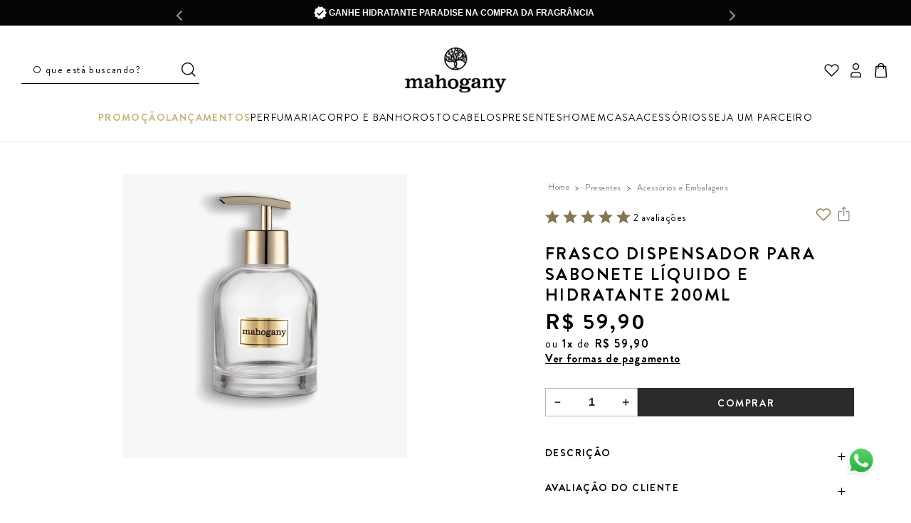

--- FILE ---
content_type: text/html; charset=utf-8
request_url: https://www.google.com/recaptcha/enterprise/anchor?ar=1&k=6LdV7CIpAAAAAPUrHXWlFArQ5hSiNQJk6Ja-vcYM&co=aHR0cHM6Ly93d3cubWFob2dhbnkuY29tLmJyOjQ0Mw..&hl=pt-BR&v=PoyoqOPhxBO7pBk68S4YbpHZ&size=invisible&anchor-ms=20000&execute-ms=30000&cb=yxj550r6k7hg
body_size: 48682
content:
<!DOCTYPE HTML><html dir="ltr" lang="pt-BR"><head><meta http-equiv="Content-Type" content="text/html; charset=UTF-8">
<meta http-equiv="X-UA-Compatible" content="IE=edge">
<title>reCAPTCHA</title>
<style type="text/css">
/* cyrillic-ext */
@font-face {
  font-family: 'Roboto';
  font-style: normal;
  font-weight: 400;
  font-stretch: 100%;
  src: url(//fonts.gstatic.com/s/roboto/v48/KFO7CnqEu92Fr1ME7kSn66aGLdTylUAMa3GUBHMdazTgWw.woff2) format('woff2');
  unicode-range: U+0460-052F, U+1C80-1C8A, U+20B4, U+2DE0-2DFF, U+A640-A69F, U+FE2E-FE2F;
}
/* cyrillic */
@font-face {
  font-family: 'Roboto';
  font-style: normal;
  font-weight: 400;
  font-stretch: 100%;
  src: url(//fonts.gstatic.com/s/roboto/v48/KFO7CnqEu92Fr1ME7kSn66aGLdTylUAMa3iUBHMdazTgWw.woff2) format('woff2');
  unicode-range: U+0301, U+0400-045F, U+0490-0491, U+04B0-04B1, U+2116;
}
/* greek-ext */
@font-face {
  font-family: 'Roboto';
  font-style: normal;
  font-weight: 400;
  font-stretch: 100%;
  src: url(//fonts.gstatic.com/s/roboto/v48/KFO7CnqEu92Fr1ME7kSn66aGLdTylUAMa3CUBHMdazTgWw.woff2) format('woff2');
  unicode-range: U+1F00-1FFF;
}
/* greek */
@font-face {
  font-family: 'Roboto';
  font-style: normal;
  font-weight: 400;
  font-stretch: 100%;
  src: url(//fonts.gstatic.com/s/roboto/v48/KFO7CnqEu92Fr1ME7kSn66aGLdTylUAMa3-UBHMdazTgWw.woff2) format('woff2');
  unicode-range: U+0370-0377, U+037A-037F, U+0384-038A, U+038C, U+038E-03A1, U+03A3-03FF;
}
/* math */
@font-face {
  font-family: 'Roboto';
  font-style: normal;
  font-weight: 400;
  font-stretch: 100%;
  src: url(//fonts.gstatic.com/s/roboto/v48/KFO7CnqEu92Fr1ME7kSn66aGLdTylUAMawCUBHMdazTgWw.woff2) format('woff2');
  unicode-range: U+0302-0303, U+0305, U+0307-0308, U+0310, U+0312, U+0315, U+031A, U+0326-0327, U+032C, U+032F-0330, U+0332-0333, U+0338, U+033A, U+0346, U+034D, U+0391-03A1, U+03A3-03A9, U+03B1-03C9, U+03D1, U+03D5-03D6, U+03F0-03F1, U+03F4-03F5, U+2016-2017, U+2034-2038, U+203C, U+2040, U+2043, U+2047, U+2050, U+2057, U+205F, U+2070-2071, U+2074-208E, U+2090-209C, U+20D0-20DC, U+20E1, U+20E5-20EF, U+2100-2112, U+2114-2115, U+2117-2121, U+2123-214F, U+2190, U+2192, U+2194-21AE, U+21B0-21E5, U+21F1-21F2, U+21F4-2211, U+2213-2214, U+2216-22FF, U+2308-230B, U+2310, U+2319, U+231C-2321, U+2336-237A, U+237C, U+2395, U+239B-23B7, U+23D0, U+23DC-23E1, U+2474-2475, U+25AF, U+25B3, U+25B7, U+25BD, U+25C1, U+25CA, U+25CC, U+25FB, U+266D-266F, U+27C0-27FF, U+2900-2AFF, U+2B0E-2B11, U+2B30-2B4C, U+2BFE, U+3030, U+FF5B, U+FF5D, U+1D400-1D7FF, U+1EE00-1EEFF;
}
/* symbols */
@font-face {
  font-family: 'Roboto';
  font-style: normal;
  font-weight: 400;
  font-stretch: 100%;
  src: url(//fonts.gstatic.com/s/roboto/v48/KFO7CnqEu92Fr1ME7kSn66aGLdTylUAMaxKUBHMdazTgWw.woff2) format('woff2');
  unicode-range: U+0001-000C, U+000E-001F, U+007F-009F, U+20DD-20E0, U+20E2-20E4, U+2150-218F, U+2190, U+2192, U+2194-2199, U+21AF, U+21E6-21F0, U+21F3, U+2218-2219, U+2299, U+22C4-22C6, U+2300-243F, U+2440-244A, U+2460-24FF, U+25A0-27BF, U+2800-28FF, U+2921-2922, U+2981, U+29BF, U+29EB, U+2B00-2BFF, U+4DC0-4DFF, U+FFF9-FFFB, U+10140-1018E, U+10190-1019C, U+101A0, U+101D0-101FD, U+102E0-102FB, U+10E60-10E7E, U+1D2C0-1D2D3, U+1D2E0-1D37F, U+1F000-1F0FF, U+1F100-1F1AD, U+1F1E6-1F1FF, U+1F30D-1F30F, U+1F315, U+1F31C, U+1F31E, U+1F320-1F32C, U+1F336, U+1F378, U+1F37D, U+1F382, U+1F393-1F39F, U+1F3A7-1F3A8, U+1F3AC-1F3AF, U+1F3C2, U+1F3C4-1F3C6, U+1F3CA-1F3CE, U+1F3D4-1F3E0, U+1F3ED, U+1F3F1-1F3F3, U+1F3F5-1F3F7, U+1F408, U+1F415, U+1F41F, U+1F426, U+1F43F, U+1F441-1F442, U+1F444, U+1F446-1F449, U+1F44C-1F44E, U+1F453, U+1F46A, U+1F47D, U+1F4A3, U+1F4B0, U+1F4B3, U+1F4B9, U+1F4BB, U+1F4BF, U+1F4C8-1F4CB, U+1F4D6, U+1F4DA, U+1F4DF, U+1F4E3-1F4E6, U+1F4EA-1F4ED, U+1F4F7, U+1F4F9-1F4FB, U+1F4FD-1F4FE, U+1F503, U+1F507-1F50B, U+1F50D, U+1F512-1F513, U+1F53E-1F54A, U+1F54F-1F5FA, U+1F610, U+1F650-1F67F, U+1F687, U+1F68D, U+1F691, U+1F694, U+1F698, U+1F6AD, U+1F6B2, U+1F6B9-1F6BA, U+1F6BC, U+1F6C6-1F6CF, U+1F6D3-1F6D7, U+1F6E0-1F6EA, U+1F6F0-1F6F3, U+1F6F7-1F6FC, U+1F700-1F7FF, U+1F800-1F80B, U+1F810-1F847, U+1F850-1F859, U+1F860-1F887, U+1F890-1F8AD, U+1F8B0-1F8BB, U+1F8C0-1F8C1, U+1F900-1F90B, U+1F93B, U+1F946, U+1F984, U+1F996, U+1F9E9, U+1FA00-1FA6F, U+1FA70-1FA7C, U+1FA80-1FA89, U+1FA8F-1FAC6, U+1FACE-1FADC, U+1FADF-1FAE9, U+1FAF0-1FAF8, U+1FB00-1FBFF;
}
/* vietnamese */
@font-face {
  font-family: 'Roboto';
  font-style: normal;
  font-weight: 400;
  font-stretch: 100%;
  src: url(//fonts.gstatic.com/s/roboto/v48/KFO7CnqEu92Fr1ME7kSn66aGLdTylUAMa3OUBHMdazTgWw.woff2) format('woff2');
  unicode-range: U+0102-0103, U+0110-0111, U+0128-0129, U+0168-0169, U+01A0-01A1, U+01AF-01B0, U+0300-0301, U+0303-0304, U+0308-0309, U+0323, U+0329, U+1EA0-1EF9, U+20AB;
}
/* latin-ext */
@font-face {
  font-family: 'Roboto';
  font-style: normal;
  font-weight: 400;
  font-stretch: 100%;
  src: url(//fonts.gstatic.com/s/roboto/v48/KFO7CnqEu92Fr1ME7kSn66aGLdTylUAMa3KUBHMdazTgWw.woff2) format('woff2');
  unicode-range: U+0100-02BA, U+02BD-02C5, U+02C7-02CC, U+02CE-02D7, U+02DD-02FF, U+0304, U+0308, U+0329, U+1D00-1DBF, U+1E00-1E9F, U+1EF2-1EFF, U+2020, U+20A0-20AB, U+20AD-20C0, U+2113, U+2C60-2C7F, U+A720-A7FF;
}
/* latin */
@font-face {
  font-family: 'Roboto';
  font-style: normal;
  font-weight: 400;
  font-stretch: 100%;
  src: url(//fonts.gstatic.com/s/roboto/v48/KFO7CnqEu92Fr1ME7kSn66aGLdTylUAMa3yUBHMdazQ.woff2) format('woff2');
  unicode-range: U+0000-00FF, U+0131, U+0152-0153, U+02BB-02BC, U+02C6, U+02DA, U+02DC, U+0304, U+0308, U+0329, U+2000-206F, U+20AC, U+2122, U+2191, U+2193, U+2212, U+2215, U+FEFF, U+FFFD;
}
/* cyrillic-ext */
@font-face {
  font-family: 'Roboto';
  font-style: normal;
  font-weight: 500;
  font-stretch: 100%;
  src: url(//fonts.gstatic.com/s/roboto/v48/KFO7CnqEu92Fr1ME7kSn66aGLdTylUAMa3GUBHMdazTgWw.woff2) format('woff2');
  unicode-range: U+0460-052F, U+1C80-1C8A, U+20B4, U+2DE0-2DFF, U+A640-A69F, U+FE2E-FE2F;
}
/* cyrillic */
@font-face {
  font-family: 'Roboto';
  font-style: normal;
  font-weight: 500;
  font-stretch: 100%;
  src: url(//fonts.gstatic.com/s/roboto/v48/KFO7CnqEu92Fr1ME7kSn66aGLdTylUAMa3iUBHMdazTgWw.woff2) format('woff2');
  unicode-range: U+0301, U+0400-045F, U+0490-0491, U+04B0-04B1, U+2116;
}
/* greek-ext */
@font-face {
  font-family: 'Roboto';
  font-style: normal;
  font-weight: 500;
  font-stretch: 100%;
  src: url(//fonts.gstatic.com/s/roboto/v48/KFO7CnqEu92Fr1ME7kSn66aGLdTylUAMa3CUBHMdazTgWw.woff2) format('woff2');
  unicode-range: U+1F00-1FFF;
}
/* greek */
@font-face {
  font-family: 'Roboto';
  font-style: normal;
  font-weight: 500;
  font-stretch: 100%;
  src: url(//fonts.gstatic.com/s/roboto/v48/KFO7CnqEu92Fr1ME7kSn66aGLdTylUAMa3-UBHMdazTgWw.woff2) format('woff2');
  unicode-range: U+0370-0377, U+037A-037F, U+0384-038A, U+038C, U+038E-03A1, U+03A3-03FF;
}
/* math */
@font-face {
  font-family: 'Roboto';
  font-style: normal;
  font-weight: 500;
  font-stretch: 100%;
  src: url(//fonts.gstatic.com/s/roboto/v48/KFO7CnqEu92Fr1ME7kSn66aGLdTylUAMawCUBHMdazTgWw.woff2) format('woff2');
  unicode-range: U+0302-0303, U+0305, U+0307-0308, U+0310, U+0312, U+0315, U+031A, U+0326-0327, U+032C, U+032F-0330, U+0332-0333, U+0338, U+033A, U+0346, U+034D, U+0391-03A1, U+03A3-03A9, U+03B1-03C9, U+03D1, U+03D5-03D6, U+03F0-03F1, U+03F4-03F5, U+2016-2017, U+2034-2038, U+203C, U+2040, U+2043, U+2047, U+2050, U+2057, U+205F, U+2070-2071, U+2074-208E, U+2090-209C, U+20D0-20DC, U+20E1, U+20E5-20EF, U+2100-2112, U+2114-2115, U+2117-2121, U+2123-214F, U+2190, U+2192, U+2194-21AE, U+21B0-21E5, U+21F1-21F2, U+21F4-2211, U+2213-2214, U+2216-22FF, U+2308-230B, U+2310, U+2319, U+231C-2321, U+2336-237A, U+237C, U+2395, U+239B-23B7, U+23D0, U+23DC-23E1, U+2474-2475, U+25AF, U+25B3, U+25B7, U+25BD, U+25C1, U+25CA, U+25CC, U+25FB, U+266D-266F, U+27C0-27FF, U+2900-2AFF, U+2B0E-2B11, U+2B30-2B4C, U+2BFE, U+3030, U+FF5B, U+FF5D, U+1D400-1D7FF, U+1EE00-1EEFF;
}
/* symbols */
@font-face {
  font-family: 'Roboto';
  font-style: normal;
  font-weight: 500;
  font-stretch: 100%;
  src: url(//fonts.gstatic.com/s/roboto/v48/KFO7CnqEu92Fr1ME7kSn66aGLdTylUAMaxKUBHMdazTgWw.woff2) format('woff2');
  unicode-range: U+0001-000C, U+000E-001F, U+007F-009F, U+20DD-20E0, U+20E2-20E4, U+2150-218F, U+2190, U+2192, U+2194-2199, U+21AF, U+21E6-21F0, U+21F3, U+2218-2219, U+2299, U+22C4-22C6, U+2300-243F, U+2440-244A, U+2460-24FF, U+25A0-27BF, U+2800-28FF, U+2921-2922, U+2981, U+29BF, U+29EB, U+2B00-2BFF, U+4DC0-4DFF, U+FFF9-FFFB, U+10140-1018E, U+10190-1019C, U+101A0, U+101D0-101FD, U+102E0-102FB, U+10E60-10E7E, U+1D2C0-1D2D3, U+1D2E0-1D37F, U+1F000-1F0FF, U+1F100-1F1AD, U+1F1E6-1F1FF, U+1F30D-1F30F, U+1F315, U+1F31C, U+1F31E, U+1F320-1F32C, U+1F336, U+1F378, U+1F37D, U+1F382, U+1F393-1F39F, U+1F3A7-1F3A8, U+1F3AC-1F3AF, U+1F3C2, U+1F3C4-1F3C6, U+1F3CA-1F3CE, U+1F3D4-1F3E0, U+1F3ED, U+1F3F1-1F3F3, U+1F3F5-1F3F7, U+1F408, U+1F415, U+1F41F, U+1F426, U+1F43F, U+1F441-1F442, U+1F444, U+1F446-1F449, U+1F44C-1F44E, U+1F453, U+1F46A, U+1F47D, U+1F4A3, U+1F4B0, U+1F4B3, U+1F4B9, U+1F4BB, U+1F4BF, U+1F4C8-1F4CB, U+1F4D6, U+1F4DA, U+1F4DF, U+1F4E3-1F4E6, U+1F4EA-1F4ED, U+1F4F7, U+1F4F9-1F4FB, U+1F4FD-1F4FE, U+1F503, U+1F507-1F50B, U+1F50D, U+1F512-1F513, U+1F53E-1F54A, U+1F54F-1F5FA, U+1F610, U+1F650-1F67F, U+1F687, U+1F68D, U+1F691, U+1F694, U+1F698, U+1F6AD, U+1F6B2, U+1F6B9-1F6BA, U+1F6BC, U+1F6C6-1F6CF, U+1F6D3-1F6D7, U+1F6E0-1F6EA, U+1F6F0-1F6F3, U+1F6F7-1F6FC, U+1F700-1F7FF, U+1F800-1F80B, U+1F810-1F847, U+1F850-1F859, U+1F860-1F887, U+1F890-1F8AD, U+1F8B0-1F8BB, U+1F8C0-1F8C1, U+1F900-1F90B, U+1F93B, U+1F946, U+1F984, U+1F996, U+1F9E9, U+1FA00-1FA6F, U+1FA70-1FA7C, U+1FA80-1FA89, U+1FA8F-1FAC6, U+1FACE-1FADC, U+1FADF-1FAE9, U+1FAF0-1FAF8, U+1FB00-1FBFF;
}
/* vietnamese */
@font-face {
  font-family: 'Roboto';
  font-style: normal;
  font-weight: 500;
  font-stretch: 100%;
  src: url(//fonts.gstatic.com/s/roboto/v48/KFO7CnqEu92Fr1ME7kSn66aGLdTylUAMa3OUBHMdazTgWw.woff2) format('woff2');
  unicode-range: U+0102-0103, U+0110-0111, U+0128-0129, U+0168-0169, U+01A0-01A1, U+01AF-01B0, U+0300-0301, U+0303-0304, U+0308-0309, U+0323, U+0329, U+1EA0-1EF9, U+20AB;
}
/* latin-ext */
@font-face {
  font-family: 'Roboto';
  font-style: normal;
  font-weight: 500;
  font-stretch: 100%;
  src: url(//fonts.gstatic.com/s/roboto/v48/KFO7CnqEu92Fr1ME7kSn66aGLdTylUAMa3KUBHMdazTgWw.woff2) format('woff2');
  unicode-range: U+0100-02BA, U+02BD-02C5, U+02C7-02CC, U+02CE-02D7, U+02DD-02FF, U+0304, U+0308, U+0329, U+1D00-1DBF, U+1E00-1E9F, U+1EF2-1EFF, U+2020, U+20A0-20AB, U+20AD-20C0, U+2113, U+2C60-2C7F, U+A720-A7FF;
}
/* latin */
@font-face {
  font-family: 'Roboto';
  font-style: normal;
  font-weight: 500;
  font-stretch: 100%;
  src: url(//fonts.gstatic.com/s/roboto/v48/KFO7CnqEu92Fr1ME7kSn66aGLdTylUAMa3yUBHMdazQ.woff2) format('woff2');
  unicode-range: U+0000-00FF, U+0131, U+0152-0153, U+02BB-02BC, U+02C6, U+02DA, U+02DC, U+0304, U+0308, U+0329, U+2000-206F, U+20AC, U+2122, U+2191, U+2193, U+2212, U+2215, U+FEFF, U+FFFD;
}
/* cyrillic-ext */
@font-face {
  font-family: 'Roboto';
  font-style: normal;
  font-weight: 900;
  font-stretch: 100%;
  src: url(//fonts.gstatic.com/s/roboto/v48/KFO7CnqEu92Fr1ME7kSn66aGLdTylUAMa3GUBHMdazTgWw.woff2) format('woff2');
  unicode-range: U+0460-052F, U+1C80-1C8A, U+20B4, U+2DE0-2DFF, U+A640-A69F, U+FE2E-FE2F;
}
/* cyrillic */
@font-face {
  font-family: 'Roboto';
  font-style: normal;
  font-weight: 900;
  font-stretch: 100%;
  src: url(//fonts.gstatic.com/s/roboto/v48/KFO7CnqEu92Fr1ME7kSn66aGLdTylUAMa3iUBHMdazTgWw.woff2) format('woff2');
  unicode-range: U+0301, U+0400-045F, U+0490-0491, U+04B0-04B1, U+2116;
}
/* greek-ext */
@font-face {
  font-family: 'Roboto';
  font-style: normal;
  font-weight: 900;
  font-stretch: 100%;
  src: url(//fonts.gstatic.com/s/roboto/v48/KFO7CnqEu92Fr1ME7kSn66aGLdTylUAMa3CUBHMdazTgWw.woff2) format('woff2');
  unicode-range: U+1F00-1FFF;
}
/* greek */
@font-face {
  font-family: 'Roboto';
  font-style: normal;
  font-weight: 900;
  font-stretch: 100%;
  src: url(//fonts.gstatic.com/s/roboto/v48/KFO7CnqEu92Fr1ME7kSn66aGLdTylUAMa3-UBHMdazTgWw.woff2) format('woff2');
  unicode-range: U+0370-0377, U+037A-037F, U+0384-038A, U+038C, U+038E-03A1, U+03A3-03FF;
}
/* math */
@font-face {
  font-family: 'Roboto';
  font-style: normal;
  font-weight: 900;
  font-stretch: 100%;
  src: url(//fonts.gstatic.com/s/roboto/v48/KFO7CnqEu92Fr1ME7kSn66aGLdTylUAMawCUBHMdazTgWw.woff2) format('woff2');
  unicode-range: U+0302-0303, U+0305, U+0307-0308, U+0310, U+0312, U+0315, U+031A, U+0326-0327, U+032C, U+032F-0330, U+0332-0333, U+0338, U+033A, U+0346, U+034D, U+0391-03A1, U+03A3-03A9, U+03B1-03C9, U+03D1, U+03D5-03D6, U+03F0-03F1, U+03F4-03F5, U+2016-2017, U+2034-2038, U+203C, U+2040, U+2043, U+2047, U+2050, U+2057, U+205F, U+2070-2071, U+2074-208E, U+2090-209C, U+20D0-20DC, U+20E1, U+20E5-20EF, U+2100-2112, U+2114-2115, U+2117-2121, U+2123-214F, U+2190, U+2192, U+2194-21AE, U+21B0-21E5, U+21F1-21F2, U+21F4-2211, U+2213-2214, U+2216-22FF, U+2308-230B, U+2310, U+2319, U+231C-2321, U+2336-237A, U+237C, U+2395, U+239B-23B7, U+23D0, U+23DC-23E1, U+2474-2475, U+25AF, U+25B3, U+25B7, U+25BD, U+25C1, U+25CA, U+25CC, U+25FB, U+266D-266F, U+27C0-27FF, U+2900-2AFF, U+2B0E-2B11, U+2B30-2B4C, U+2BFE, U+3030, U+FF5B, U+FF5D, U+1D400-1D7FF, U+1EE00-1EEFF;
}
/* symbols */
@font-face {
  font-family: 'Roboto';
  font-style: normal;
  font-weight: 900;
  font-stretch: 100%;
  src: url(//fonts.gstatic.com/s/roboto/v48/KFO7CnqEu92Fr1ME7kSn66aGLdTylUAMaxKUBHMdazTgWw.woff2) format('woff2');
  unicode-range: U+0001-000C, U+000E-001F, U+007F-009F, U+20DD-20E0, U+20E2-20E4, U+2150-218F, U+2190, U+2192, U+2194-2199, U+21AF, U+21E6-21F0, U+21F3, U+2218-2219, U+2299, U+22C4-22C6, U+2300-243F, U+2440-244A, U+2460-24FF, U+25A0-27BF, U+2800-28FF, U+2921-2922, U+2981, U+29BF, U+29EB, U+2B00-2BFF, U+4DC0-4DFF, U+FFF9-FFFB, U+10140-1018E, U+10190-1019C, U+101A0, U+101D0-101FD, U+102E0-102FB, U+10E60-10E7E, U+1D2C0-1D2D3, U+1D2E0-1D37F, U+1F000-1F0FF, U+1F100-1F1AD, U+1F1E6-1F1FF, U+1F30D-1F30F, U+1F315, U+1F31C, U+1F31E, U+1F320-1F32C, U+1F336, U+1F378, U+1F37D, U+1F382, U+1F393-1F39F, U+1F3A7-1F3A8, U+1F3AC-1F3AF, U+1F3C2, U+1F3C4-1F3C6, U+1F3CA-1F3CE, U+1F3D4-1F3E0, U+1F3ED, U+1F3F1-1F3F3, U+1F3F5-1F3F7, U+1F408, U+1F415, U+1F41F, U+1F426, U+1F43F, U+1F441-1F442, U+1F444, U+1F446-1F449, U+1F44C-1F44E, U+1F453, U+1F46A, U+1F47D, U+1F4A3, U+1F4B0, U+1F4B3, U+1F4B9, U+1F4BB, U+1F4BF, U+1F4C8-1F4CB, U+1F4D6, U+1F4DA, U+1F4DF, U+1F4E3-1F4E6, U+1F4EA-1F4ED, U+1F4F7, U+1F4F9-1F4FB, U+1F4FD-1F4FE, U+1F503, U+1F507-1F50B, U+1F50D, U+1F512-1F513, U+1F53E-1F54A, U+1F54F-1F5FA, U+1F610, U+1F650-1F67F, U+1F687, U+1F68D, U+1F691, U+1F694, U+1F698, U+1F6AD, U+1F6B2, U+1F6B9-1F6BA, U+1F6BC, U+1F6C6-1F6CF, U+1F6D3-1F6D7, U+1F6E0-1F6EA, U+1F6F0-1F6F3, U+1F6F7-1F6FC, U+1F700-1F7FF, U+1F800-1F80B, U+1F810-1F847, U+1F850-1F859, U+1F860-1F887, U+1F890-1F8AD, U+1F8B0-1F8BB, U+1F8C0-1F8C1, U+1F900-1F90B, U+1F93B, U+1F946, U+1F984, U+1F996, U+1F9E9, U+1FA00-1FA6F, U+1FA70-1FA7C, U+1FA80-1FA89, U+1FA8F-1FAC6, U+1FACE-1FADC, U+1FADF-1FAE9, U+1FAF0-1FAF8, U+1FB00-1FBFF;
}
/* vietnamese */
@font-face {
  font-family: 'Roboto';
  font-style: normal;
  font-weight: 900;
  font-stretch: 100%;
  src: url(//fonts.gstatic.com/s/roboto/v48/KFO7CnqEu92Fr1ME7kSn66aGLdTylUAMa3OUBHMdazTgWw.woff2) format('woff2');
  unicode-range: U+0102-0103, U+0110-0111, U+0128-0129, U+0168-0169, U+01A0-01A1, U+01AF-01B0, U+0300-0301, U+0303-0304, U+0308-0309, U+0323, U+0329, U+1EA0-1EF9, U+20AB;
}
/* latin-ext */
@font-face {
  font-family: 'Roboto';
  font-style: normal;
  font-weight: 900;
  font-stretch: 100%;
  src: url(//fonts.gstatic.com/s/roboto/v48/KFO7CnqEu92Fr1ME7kSn66aGLdTylUAMa3KUBHMdazTgWw.woff2) format('woff2');
  unicode-range: U+0100-02BA, U+02BD-02C5, U+02C7-02CC, U+02CE-02D7, U+02DD-02FF, U+0304, U+0308, U+0329, U+1D00-1DBF, U+1E00-1E9F, U+1EF2-1EFF, U+2020, U+20A0-20AB, U+20AD-20C0, U+2113, U+2C60-2C7F, U+A720-A7FF;
}
/* latin */
@font-face {
  font-family: 'Roboto';
  font-style: normal;
  font-weight: 900;
  font-stretch: 100%;
  src: url(//fonts.gstatic.com/s/roboto/v48/KFO7CnqEu92Fr1ME7kSn66aGLdTylUAMa3yUBHMdazQ.woff2) format('woff2');
  unicode-range: U+0000-00FF, U+0131, U+0152-0153, U+02BB-02BC, U+02C6, U+02DA, U+02DC, U+0304, U+0308, U+0329, U+2000-206F, U+20AC, U+2122, U+2191, U+2193, U+2212, U+2215, U+FEFF, U+FFFD;
}

</style>
<link rel="stylesheet" type="text/css" href="https://www.gstatic.com/recaptcha/releases/PoyoqOPhxBO7pBk68S4YbpHZ/styles__ltr.css">
<script nonce="gennoxrhhrY0aCRf2olJsw" type="text/javascript">window['__recaptcha_api'] = 'https://www.google.com/recaptcha/enterprise/';</script>
<script type="text/javascript" src="https://www.gstatic.com/recaptcha/releases/PoyoqOPhxBO7pBk68S4YbpHZ/recaptcha__pt_br.js" nonce="gennoxrhhrY0aCRf2olJsw">
      
    </script></head>
<body><div id="rc-anchor-alert" class="rc-anchor-alert"></div>
<input type="hidden" id="recaptcha-token" value="[base64]">
<script type="text/javascript" nonce="gennoxrhhrY0aCRf2olJsw">
      recaptcha.anchor.Main.init("[\x22ainput\x22,[\x22bgdata\x22,\x22\x22,\[base64]/[base64]/[base64]/ZyhXLGgpOnEoW04sMjEsbF0sVywwKSxoKSxmYWxzZSxmYWxzZSl9Y2F0Y2goayl7RygzNTgsVyk/[base64]/[base64]/[base64]/[base64]/[base64]/[base64]/[base64]/bmV3IEJbT10oRFswXSk6dz09Mj9uZXcgQltPXShEWzBdLERbMV0pOnc9PTM/bmV3IEJbT10oRFswXSxEWzFdLERbMl0pOnc9PTQ/[base64]/[base64]/[base64]/[base64]/[base64]\\u003d\x22,\[base64]\x22,\x22w4hYwpIiw6ErwrDDiBHDuifDjMONwpzCpWoqwoTDuMOwC25/[base64]/DvxrCmivDqkBCYm1YAMK4YBHCswLDo1LDh8OVDMONMMO9wpAoS17DgcOQw5jDqcKwP8KrwrZlw6LDg0jCtThCOE9+wqjDosOmw4nCmsKLwqAow4dgLMKXBlfCtMK0w7o6wovCq3bCiWMGw5PDkkx/ZsKww4/Cv19DwqgBIMKjw6BtPCNReAdOasKqfXE9bMOpwpAvTmttw4x+wrLDsMKEVsOqw4DDjTPDhsKVGsKJwrEbUMK3w55Lwpw1ZcOJbcOzUW/Cq0LDilXCt8KVeMOcwp9YZMK6w5ceU8OvFsOpXSrDnMO4HzDCsT/DscKRfDjChi9mwqsawoLCosOCJQzDhMKSw5tww4fCj23DsBjCkcK6Kz4XTcK3TsKwwrPDqMKoZsO0eglpHCsqwobCsWLCocOfwqnCu8OMfcK7BzXClQd3wp/Cu8OfwqfDs8KuBTrCvkkpwp7CocKJw7l4XgXCgCITw7xmwrXDijZ7MMOjQA3Du8KtwoZjewVwdcKdwpsLw4/[base64]/wr/[base64]/[base64]/[base64]/ClWlzKcOIwrBBVD3CtT5Aw7fDj2zDpcKtP8KlMsOfIcOOw6AWwpLCu8OjIsOjwq3CmMKNYk0Bwq4Qw7LDrMO3c8Obwp02wrPDq8KGwqYKd1/CiMKyWMOyEsO4T21Ew7BydW8gwpnDl8K5w7tGR8KiCcOHJMK2wqXDiFnCkSBfw4LDrsOUw7vCtT3DkC0nwpYzQmfDtCUrH8KewotOw4XChMONPylBHcKOBcKxwrHDuMKgwpTCisO+KH3Cg8O1TsKYw6zDhhzCvMKpJG5Lwp08wp/DuMKuw4cEEsOibQ7Cl8KIwpHDrQbDmsOMUsKSw7MAA0YkMTErFx5Bw6XDjcKYQwlxw7/DsG0Zw4FWEMKkw6fCvsKFw63CkEUBLQISKTd/KzcLw4LDhn1XF8KJw4wQw4nDgxFYecOoC8ORe8K0wrTCgsO7CX5GfiDDhTYjBsKODV/[base64]/CpkXCmcKQLV/DksOLRC1tNcKSw5/[base64]/Cn3M/VE4wL3gIw5wHOm1/IMOjH3QGDl3CgcK0CcKuwq7DisO6w6zDtho+G8KrwpLDkzVjPcO8w7F3O1TDlypUank0w5/CksOXwonDhlDDmwZvAsOFenwawqLDrXpDwo7DpxjCsl9qwo3Cogs1GCDCv0w1wqjDrFfDjMKtwqg+DcKnw5VheCPDowbCvmNdIMOvw6ZvdcKqH0kYGghUNDrCnWpLGsO3ScO3wrRSHmgNwoABwozCvVpFCcORecO0fCrCsyxAZ8Ovw6TClMO/[base64]/[base64]/[base64]/[base64]/ChmnDsMKrdwjDpzzDuRHDgCrCg0V5wooeXFrCg3vCpxAhDMKWwq3DmMK9CR7CoHcjw6PDl8Ohw7BXOy/Cq8KxQMK0f8OJw7Z/[base64]/Ak7DoRMmeGrDlcO3cFJCwocyw5tkwrEiwopzW8KZC8OCw6AWwosqKcKec8OVwqwKw7/DvHQBwoNQwqPDpMK6w6HCmAplw4DChMOCLcKEw7zCh8O8w4ABYm0dA8KMTMOPbCNJwoRcI8OGwrTDvT8kBx/Cs8O8wqk/GsOke0HDgcOIF2Bawq9ww5rDoE7Cj1tkEQ/Ch8KMAMKowr4MRiR/EQAPbcKIw7lbfMO9EsKDWRJew6/DmcKrw7UdXkbDrAnCh8KJEDtzasKpDBXCrVDCn0p0RxAnw5DClsO6wpzCs2HCp8OYwq4qfsKaw6/[base64]/[base64]/CpsOQfmd7AcKXw4wBRXMww5suwobDo0F6e8O1woIpw4F+EcOsRsKXwr/Dt8KWSiLCsQ7CtX7DvcK7HsKmwq5AMnvCr0fCksONwrnDs8Kqw6XCsGzDs8OkwqjDpcO2woXCk8ONNMKSf2YfEzHCg8ORw6/CrBwKcA5HXMOsIQMnwpfDoDrDhsO+woPDrsO7w57DqwXCmScBwqbChCLDjx87wrDCksKKYcKuw5zDlsONw4oTwop6w57ClUE5w4pdw49iaMKOwrvDmMObOMKvw4/[base64]/dTgSdAg3PcKew4rDncO1w5fClsO5w4YdwocHATEwSWXDjyFTw4RxP8KywpDDmiDDv8OeZxPCrcKZwq3DhsKaI8KKw5XDosOuw6/CnknCgn8qwqPCv8OJw6sTw41sw63ClMK8w7gibsKmLcOTVMKww5TCu3IqQ0wvw5XCrHEEw4LCq8OUw6BPNsOdw78Pw4nDoMKYwpNNwqwVOx1RBsKMw65dwodfRhPDvcKiKV0Uw6kOB2rCk8OGw6pnVMKtwpzDvGMbwpNMw6/DlX3DqD0+w5rDvUYiMFVhGFJpUcKSwqhSwoM3eMKqwq0tw5xjfBnCh8KHw5pJw4RDPcO0w5/DsCEUwp/[base64]/Ds3QedwcvbsOtwrVoABUwLMKbw7LDjsO3a8Klw7NYR0JWLcO2wqZ2NsKfwqvDlcOoOsKyKC5Gw7XDjmnDpsK4OwzCiMKadEkPwrnDp3/DshrDiHkkw4BIwpwfwrJ9w6HCpVnCuj3Dv1NXw7sTwrsTw4/DnMOIwrfCo8OTQ1zDgcOLGgYrw6QKwqthwqALw4lUJS55w4/Dp8KSw7jCqcKww4JGKktxwoVrfVfCjsOjwq7CtsKEwoMEw5AdLFZJKBBwZkRmw4FUwo7CosKdwozChi3DlMK3wr3Dqnphw6NRw4l1w7PDmAvDn8KTw5XCvcOrwr/CiQI/fsO+V8KYw4d2ecK6wpjDtMONOcOSdsK2wozCuFQvw5x5w7nDo8KhKcOCFWbCmMOUwqhJw7/DsMOww53DplJGw7XChcO+w4p0wpvDg0FCwrZcOcO8wp/Di8KlGR3DhsOvwolDfMO/ZsO7wq/DhXPCmDkxwpfDm11aw7RlN8OXwrs8N8KDbMOLL2JCw6pIQcOpUsKJK8OWTsKFesOQRgkWw5dXwonCjcOfw7fCgMOiA8OYYcO+TMK+wpnCngI+PcOYPcKkN8KMwo4Ww5vDq3/CjXNUwpk2RXHDh0VQdAnCnsKEwqVaw5AoLsK4TsKhw5HDs8KYNBjCscOLWMOJAgEUAsOnaQJMRMOGw6gfwoLDjyTCg0DDjCtcbm8oRcOVwrPDksKaP1bCocO0YsOfC8K7w7/DgTgFRxZywqnCmcO3wpFKw4TDgG7CgFXDoXE9w7PCvWHDqEfCtX01wpYxekgDwovDhCvDu8Kyw4/CuyzDqMOrD8OzP8KXw4cFV00qw4tJwogQZRPDlnfCoBXDvjPCvjLCjsKWJMOKw7MLwpHDnGLDqMKkwpVVwqPDoMO6IldkIMONOcKrwqMjwoNMw6gGGGPDtTPDrsKQQBzCqcOSSWtuwqZrSsKvwrMMwot/J0JJw4PDhwjDjj3Du8OTMMO0K13DsS5MVMKGw6LDvMOLworCqTJiJAzCumjCksOew7nDtgnClWLCtsK6ThzDhEzDjwPDpC7Dvh3DqsKkwrRFYMKjJmPCg3Z3BiTCgsKDw5cPwpMsZcKowpx5woDDo8Orw48hwr3DjcKCw67Dq23DnRNxwr/DiCPDrTwdTnl2cHcdwr5hQMO8wppHw6NnwrLDhCXDj2tqLCc9w5HCocOzDwM9wpjDmcO1w4HCucOmCjDDscKzSEPCmBjDt3TDlcOIw73CkQdUwrhgdxtKRMK8enHCkGk6dzfDm8KOw5LCjcKkeRnCj8O8w6hyesK+w7DDmcK5w4XCg8KaLsO6wpF/w4UowpDDj8KGwr3DuMKXwovDi8KswrTCmUlGJQDCksOoTsOwP2N1w5F0w6DCpMOPw7bDgjLCh8KVw5nDmAZHIE0UdlHCvkvDhsO5w4Jkwro6A8KLwpLCvMOfw4V8w6Rew4VFwol6wr1uMsO/[base64]/Ds8OGw6zDuA0zwpHCoS/DmcOdHXdHwoNyLMOUw4wpC8OINcO6c8KJwozClMKRwpglJ8K/w5UgOBjCmzo8OnDCoBxKf8KYO8OsI3Blw7EEwo3CqsOFGMOVw7jDqsKXQ8OnKMKvXsK7wo/[base64]/Dp0cfw6pnH0pOTRnCiSk2HsKDLMKcw4l0UcOFwqXCnsOZwp8nFiDCncK4w7PDu8KMX8KhJQ5RPnV9wpsGw7g3w5hywq3CkgDCj8KXw68Cwpp6JcOxcR/Clh1kwrLCjsOawqnCiDLCv1EabcOoIMOfFMKnLcOCMlPCqFQhMTEYQ0rDqBBwwrDCmMOGQ8KZw4xTOcOGL8O6PcKVfwt3GjVfLh7DnXkRwpQvw6bDnndfXcKOw6vDkMOhHMKsw5JDCWE2LsOtwr/DignDth7CksOmQW8Swr81wrZnbcKoLxDCtcOcw5LCry/Cn2pgw47ClGHDoTzDmzlywrfDvcOMwqIBw5EpXMKQck7DrsKAA8OFw4zDuTU/woLDoMODHDYeacOZOmUwb8OCa3DDtMKTw5nDqVxPNUtew4TCgsKYw69gwq/Cnk/[base64]/[base64]/Cgn5vwoc+w6HDtsK4Ln/Cik/DhcOZFsKhacO1w645BMOzJ8O0X3XDiBFDB8KVwpnDihQ2w4vDrsOaU8K2UsKaBHBBwotxw6N3wpceITRaXHDDoBnClsOwUR4fw4zDqMKww7TCmg1Sw6s3wo/DpjPDkCFTw53CosOeK8OaOcKow4FlB8KtwpglwrzCtcKLXRseY8OzL8K+w73Dvk8kw4kVwpXCtEnDpHVlEMKLw4g+w4UORUDDtsOCekXDplhZecOHOCDDp3DCl3vDmQduKsKYJMKBwqnDpcO+w6HCvcK2SsKrw4rClF/Dv0/DiidZwp5mw6hNwplyP8Kow4DDjcOTI8KrwqDCjhDDtMOzVcOGwr3Cp8K3w7TDm8KcwqB6wqszw7tff3PCrDrDmnMSQsKKXMOZQMKvw7jDgxthw7JPRRTCkCoKw4cYBSHDhsKJwqDDnsKewpDDvR5Cw6TCp8OMB8OOw6F/w6spFMK+w5d/Z8KiwozDulzCnMKVw4vClAA6IcKJwo1PJWrDo8KTDVrDj8OdA11HcDzDjVjCskw3w5chdcODd8Opw6HCm8KCXVLDpsOlwrXDnsKww7dyw6NHRsKOwpXClsK/w6jDllbCn8K5Ix5fSHHDusOFwpA6QxQpwqLDpmdAW8K0w4syG8KKc2nCoHXCq3/DmmsWBW3DksOgwqURJsO0Tm3ChMOjM2JIwp/[base64]/[base64]/DnDXCgMOCw4NlQg/DglPCok1Qwqc8ZMKmaMOYwppudmIefMOMwpZYDMO0dwHDpwTDvAcALTZ6TsKiwqFiU8OswrpUwpswwqbCsEt8wqhpdCXDk8OHTMOYIhDDnxBaJEPDtmzDm8OxUcOZNzMEVijDsMOlwpfDjH/CmSEUwrfCvCTCt8ONw4vDs8KcOMKEw57DtMKOEQw+I8KYwoHDsVtcw53Dmm/DlcKjEmLDo3xnd1trw7XDsX3Dk8KywprDkD1BwrU5wogrwosGL1jDngHCnMKLwprDg8KHeMKIenleOT7DpcKTPx3CvF0NwrXDs3ZQw75qRHBJdTd8woPCocKGCxI8wrHCpnlCw7Yvw4HCjcOBVSDDlcK8wr/CimnDuzdww6XCt8OMIcKtwpnDjsOUw716wr5JLsOhKcOdJsOtwqvCjMKpw7PDrVjCuT7DnsOeYsKew5jCi8KrUcOowqIKSmfCv0jDpm9bwqbCmDR8wo3DisO/KsORJcOSHD7DgUTCocOjCMO7wqJww5rChcK+wqTDjzEdNMONNlzCrWjCs1zChy7DikI8wqU/O8Kzw7TDpcK0wqBURHDCoE9oBUTDhcOMVsKwXDdrw7sER8OkX8OAw4vCkcKqAy/Dk8KwwqnDlCBmwpfCjcOrPsOmSsOpMDzClsOzVcKZXxYAw6kyworCl8O3BcO6PsOfwqPCiyTCmXM5w7bCmDbDkiRuwqrCq1MGw7BSA2s7wqlcw61PUBzDq0zCtcO+w6TChF/DqcKGMcOGK1BBIsKRe8O4wpjDqlrCq8OKJ8KXOD3CgsK9wpjDr8KqPwjCjcO9cMONwrNfwqPDmsONwp3CuMOdTSvChF/CuMKAw4k2wqDCmMKUOA4rD1ZIwrXDvnVANTbDnFtowp3DnsKPw7M/IcKKw4RlwptcwoIBTQXCpsKSwp1NXcKwwosqYsKcwrdhwpDDlBRmNcObwrTCu8OWw4J2wrzDpD7Duk8cTT4YRA/DiMKmw5Flck4Bw6jDssKGw7fCvEfCj8OkQkMZwrHDkEcJHMKUwpHDncOae8OULMOvwqHDiXpxHFPDizTDocO9wqPDin/CksODfR7CgsK8wo09RX3DjjTDhyXCpzDDvh8Cw5fDv1wDcBUTaMKLaBVCXy7CpsKfZCYJRcOJJ8Okwr4Jw552V8KjSi8wwo/ClcKNMAzDm8KuKcO0w4J4wrs+UBxcwpTCmgbDuTNGw51xw487A8OfwpcXaATCuMKzYE4Uw7rDr8KGw4/[base64]/[base64]/[base64]/DusKZwp4hLsOrwpzCugrCky41w6ZuD8Kww5zCt8Kxw53Cu8OgZinDoMOMBh7CsSxGO8KLwrB2c3h4fSA7w4UXw6QSYCM/wprDvMKkcWzDqnsuFsO2QmTDjMKXKMOFwqolN3vDl8KlJGHCncK3WGB7YcKbEsKoIcOrw7fCrsO3wohoZsOJEMOqw6MDKhDDtcKpWWfCmGJlwoM2w5dkGCDCj1tkwrskNz/[base64]/wpg3woLCi8OFwpfCqcOHNzDCpWvChC/[base64]/ClmbDmWwww6bDmMKHCSjChT8ncMOvOMKOw4bDlA8awp9Iw5nCvQBnDcO2w5LCqsO9wqrDjcKNwppEJcKbwqUZwobDiRRzA0MmEsKHwqnDq8OEwqfDg8OPOV8ufFtjLcKBwpltw4VTwqrDnMKKw4PCoVNQwoFYwqbDqsKZw4DCsMKHeQpgwoJJSBI/w6zDrj5Tw4B0w4XCg8OuwrhBOSoGcMOAwrJiwroFFCh7aMKHw7sbRgolXyrDnlzDqwktw6jCqH7DpMOHIW5HYsKUwoHChjnDvwt5DwbDocKxwos4w6wJZsO8w53DvsK/woDDncOHwrzCl8KrD8OPwrXCpH7CqcKVwrpUI8OsIw5tw7nDiMKuw43ClBnCnXp2w7fCpww1w7MZw73CncO8HTfCssO9w51awp/CjUoXfRnDiWbDjcKqwqjCrcKrUsOpw6JyGsKfw7fCl8OvGRPDsnfDrnR2w47CgC7CvsO6F2lwJl7ClMOXRsKheibCtwbCncOFwr0jwqTCqwDDmGlsw6zDoW/CsTfDncO9Q8KQwonDuUYVJ0rDg2kcX8OSYcORU3woH2/Dv0wCdgbCjDl/w5pbwqXCksOeSsObwp/Cg8OVwrTCvXtwMMO3HGnCsyMcw5jChcKwc3wafsOZwrggw6gNBDLDmMOtX8Kla2HCr1/DtcKzw7JhDF0Ee1Jqw51+wqZLwp7DgMKNwp3ClQDCgV9dUsKgwpwkJgDCp8OowokRMStHw6JQc8KnVT7CtB8CwoHDtg/CnVA6eXdXGSTDiQYswpXDsMK0CjlFEsK6woxPQsK2w4rDlhA7CDIPUcOOMcKjwpfDmMKXwokMw67Dm1LDpsKUw4l5w5B+w446QnfDlXUtw5rCg3TDhcKIC8OkwoU+wp7DtMK2TsOBSMKZwqljfHfCnB1WJMKwScOCE8K6wqosCW7DmcOEdMKrw7/Dl8O6wpkxCzdzw4XDjcKqCsOUwqEeSlnDpgfCq8OLf8OwLiUowr/Dp8KPw49lGMKCwphtasOww4URe8KWw49WCsKEdTNvwrh6w5XDgsKUwqzDi8OpZMOZwrnDnnRhwqHDlG3CtcOJJsKUcMO7w4xGFMKkX8K5w7gtT8Omw63DucK/Z2Uhw7chBMOJwpAbw5BHwqvDuTPCnH7ChcKWwrHCmcOXw4rChSzCtsKmw7nCqsOMdsO6WTUJJ000J1jDjwY8w6TCp2fCvcOsYxMvJ8KXdiDDqB/[base64]/CgTEZFRgWw7/CmsOgZ1zCjsOXw6TDiirDoHHDqTnDqx4ewofDqMKNw4HCvXQMCn0MwpkyZMKdw6c9wrPDoG/[base64]/[base64]/[base64]/w693wpzDmMKlwoshMcOAwqvCnVxbwoTDiFDDlGrDu8Kdw7sXwq8PZWJWwpJJFcOMwpooZibCtwfCrjdIw60fw5Q5PmHCpAbDgMOLw4NDD8O8w6zCvMOJWXsFw4dLRQEew5kJJsKuw4hkwo5IwpkFdsK6AMKAwr44UBwNJE/[base64]/DtU4lw5jDoDDCk0Jjw64pL8K5HA/ChMOnwpLDj8OUa8KleMKvF2R0w5VewqgnNcOIw5/DpTTDpDh1G8K8BcKFworCmMKtwobCpsOFw5nClsKnbcOWFgI3D8KcCGvDk8OUw5xTVA4XUUXDiMKdw7vDuxVmw64Hw4oJYQbCocO8w4nCmsK/w7tFcsKsw7PDgTHDn8KHHCo3wrDCu2c5BsKuw7Mfw75hCsKZb1xRREtmw4FawoTCuh8Jw7vCv8KkJDvDrMKhw53DmsO8wo7CpMK5wo1gwrd8w6TDgFhHwq3Dn0JZw5TDr8KMwpJ/w6/[base64]/CqMK9ZsK/fsOtwqQPBsOdw4QNwrDDgMOCb00mYsKhw4xQQcKJb27DhcOAwrFPTcOJw4nDhjzClx0awpVxwrF1V8KYacKWEQzDn3pyM8O/wrLDgcKcwrDDm8K+w6bCnHfChk3DncKwwovCmMOcw6jCh3LDocK9P8KedVLDu8OfwoHDlsOvw5/Cr8OZwosJQcKOwpVAVBQKw7Eswq4tKcKlw4/DkWTDiMK3w6bCu8OIU3EMwo0TwpPCmcKBwocTPcKQE0TDr8OTwrDCiMOxwovChQ3DlRnCnMO4w6DDt8OnwqkvwodkGsO/wrcPwoZSZsOVwpA1R8OQw6dlbMKCwok4w6Nww4/CklnCqRzCkTPChMOXNMKYw5NzwrPDtMOyEsOCHA0kCMK0ejV3fcO8BcKRScOXHsOSwobDsWnDs8Kgw6HCqwDDjSRafh3CiTAXw7Y2w7M5wp/Ch1zDqxbCosKuEMO3wqJVwo/Dt8K3w7fCsGBYQMKfJsKHw5LCnMO/KzFAIlXCo1siwrfDhkF8w7/Cn0rCkkt7w5koF2DChMO3wrwMw6PDqVVNAcKEDMKjB8KjbS13CsKTXMOvw6ZLZCjDoWXCtcKFYVVhFAdEwqY7OMOaw5pew5jCqUMcw7HDiAPDhsOSw63DgwXDiA/DryJ5wrzDjywxWMO2Ol7Crh7DoMKcw5QZJDFOw6lNJcOTUMOMGmgpBAbCglfCmsKZIMOIMcOLYl/CosKaR8OtSm7ClSfCncK1eMKJwpzCszFOc0YTwrLDmcO5w4DDjsKZwoXCh8KWYDVXwrrDqnjDr8OKwrUwFV3CosOQVRJlwrDDp8KIw4YnwqLCjhgDw6ghwohAaFvDqSYMw73DmcOwLMKjw49ZClExFCPDncKlAH/CqsO5MVZ9wobDtWVHw4rDh8OQDcOUw4PCmMOZXH4wBcOowqU9UMOKdwYgOcOCw5jCg8Oqw4PClsKLE8K0wpsuOcKcwp/ChxfDqMObVmnDnRkuwqZ/wp7CucOhwrlIHk7DncOiJTBbPWVuwrzDgVJtw53CtMKEVcOBMCh3w4tEL8K8w7bCjcOnwrHCvcOHfFp6Jh1CJnIHwrjDtQQccMONwpYcwoZiIsOXE8K+GMKaw7/DsMKUCMO7wp/CmMKfw6EWw6sLw6o2EMKQYSJdwr/[base64]/DrcO7wp5KNUnDi8ORwrLCmmNsw7nDocOhW0LDlcKEEjzDrsKKBDTCmQoFwobCnXnDnDQGwrhAUMKrMx1YwpjChMOSwpTDicKNw43DiVhOdcKgw4/CrMKBH1ViwpzDhlxRw6HDtnBUw5XDtsOdDW7DoX7CiMOTA2d/w4XCt8K0wqAlwpDCksOSwqxNw7TCl8KBAlJfXAlRMMK+wq/DmmYuw5whHVjDisOUe8KtEMOXAiVHwonCihZCwrXDkgPDvcK3wq4VfsOOw79KW8KeMsKzwoUSwp3Dl8OUQ0rCqsKJw4vCisOEwrLCgMOZAiEtwqMkDX3CrcKuwpPDv8Kww7vCrsOqw5TDhiXDphtQwpDDh8O/BBcHLxXDkxYswpPCuMK/w5jDkWnCpcOow4hJw4XDkMKlw4VJeMOdwqPCpD/[base64]/[base64]/[base64]/CrChNOkvCu8Olw5TCsSTCvU0gB8O/[base64]/DmcKOw4ptwqDDpAbDqMKKccO/C8OhKFJ+K34ow701dFnCq8KoD1k8w5LDjSZBXsOAdE/DkyHDj2gjeMOJFATDp8OlwoHCt3YIw5XDoQ1LBMOSJ1kdA3nCmsKTw6VTVwHCj8OGw63CosO4w4ghw5fCuMKDw6jDkyDDtMKXw7vCmgTCiMKtwrLDpsOGRBrDisKQMcKZwqxpesOtGcKBLcOTDFY7w64NScO9S2bDrFDDnWHCocO4YQ/[base64]/CkklIwoFTEGHCjsOQw7dTVRBAAMOowrMfWsKyNcKawr1Qw4N9SzXChFhywozCtsK7H3s8w5wHwrFtb8KRwqLDiVXDlcORJMOsw4DCrkRRJjvCkMOYwrTCiTLDnUsTwop4M1nDncOKwqohHMKtaMK+XUJRwp3ChQcLw4wDIX/CjcOqOERyw6t/[base64]/Dj8KCWglww61WcsOfw7jDisKLHcKeSMKgw7HDkMKoShVhwq8HfMK2QMOGw67Ds1PCssO6w77CnQwfV8Odez/[base64]/ClyHDtFbDkMOEw5Ntw6nCpBfCoFcdw6gww6BJb8KpYsOaw7xYwrdvw7XCswnDqSs7w6vDozvCuk/DkBMgw4fDrcKew5J4Wx/DnRLCoMOOw7IWw7nDhsKdwqzCt0bCq8OKwpvDoMOBw5QNFDDCk3bDuiIoHl7DgB8/w7Uew4rCgnbCl0jDrsOtwrTCn38xwojDosOtwqYFGcKrw614MUDDlRsgQcKLw5UIw77DsMO9wo/DjMOTC3TDrsK8wqXCpTXDp8K+OMKZw5/DisKDwpPCmiEbIcK1S3xpw6tzwrBrwoobw7Vdw73DhUEIVcOnwq13woQGKnRQwr3DjT3DmMKMw67Ckj/[base64]/CtzxSSGfCrcOQVcOLwr96wqFeB3R8w5XCkcK1PMKvwrxUwpXCjsKyf8OgdgZxwrQqU8OUwqjCvT/DscO7UcOzDCfDnyhYEsOmwqUBw6PDvcOMBFRiFyVew6U8w6kkVcKIwpw/wrXDtRx8wo/Cqgx8wpPCrVZ/UsOjw6HDk8Kdw4rDkht5I2LClsOAaxRZSsK5Oi/Dj3vCpMK9LnvCqnAYJl/CpAzClcObw6HDvcOoBlPCuh8/wp/DvTQ4wqzCiMKlwqJsw7jDsDdPfBXDrcOaw7p0EsOawq/Dg1bCuMOtXRLDsH1uwrzDssOhwqU9wrs7MMKcOERRU8ORwoABfsOeQcOzwr7DvMOuw7/[base64]/VcO1Z3zDlcK4bnoKY8O+w44GwrbClm3CjgMrw6nCrcOmw6VvPcKddF7CqMOpasO5Sz/Dt3/DlsKjeRhBPD3Dt8OTTWXCjMO6wofCgRfDokbCk8K/wpxvdyQUBMOtSX5gw50Ow5hle8KCw599CWHDncOSwozCqsOHWcKGwpxDQE/ChH/CgcO/QcOIwqLCgMKFwrHCncK9wpfCoTJDwqwuQGfCsT9YVkXDsBzDq8KGw5vDrXcPwodww4AZwqUSUsK4QsOfBH/CkcKdw4VbIz5xdcOFLR4heMKRwp1ZRMONP8OXVcK+cB/DqjhoF8K/wrhdwo/DtsKpwqnDh8KvXiduwoZCJMOjwpnDrsKTI8KqCsKVw6BPw5pOwqXDkAHCvsK4P0s0VF3DhkvCnFIgQTpXX3nDgjjDin7DscOneSYFXMKHwojCoXPDlh/DrsKywr3CocOIwrxEw5EyI1rDuULCgwfDsRTDvyvCncKbGsOmT8Kzw7LCuno6Ym3CosOzwr5fwr57TxLCmScVByBcw5lLMR1gw6IIw67DpMOMwpFATMKQwr0HLxpRXnbDlcKGKsOtXsO4GANLwqB/C8OIHXxTwosHw6sMw4vDp8KKwrskMxnDgsKXwpfDn1xUTA5MXMOWHkXDr8OfwrJNXsOVJ2cUScOLfMOAw54mAm9sCsKMQHfDkgfChsKEwp7CpsO6dMK8w4IOw7vDscKjFDzCqcOydMO9fgFSSsKiMW/CrSgnw7bDoh7Di3LCrgDCgDnDtkAhwqzDvjLDtsOoITE/JsKMwr5vw6UgwoXDoEc5w7lDf8KjHxjCp8KSOcORXHvDrR/CuAxGN20UH8KGK8KZw6Y4w6gAKcOHwp/ClkgFFgvDn8KUw4sAO8OTGn/CqsKNwpbCicOTwoBHwpdfYHhDA0bCnBjCnnvDgG/CkMKOY8O9dMOBCWzCnMOSUD3DgldtV1XDnsKVNsKqwpQDKEgySMOTMMK8wqQtCsKAw7/Dh3guPQfDtjEMwqgOwoHDklPDtA9Pw7crwqrChF/[base64]/CkzE+w6fCtMO1w4HDk8Kuw68LY8ObfxTDjMOIw4sww4DDpgrDs8OhR8OyGcOEe8KmBllMw7hPA8ObB3bDk8OcVGfCr0TDr2kuAcO8w64PwoFxwoBKwodiw5RQw7pwdUg6wqJIw6lTZ2/DrMKiI8KxdcOCEcKJU8O5RUvDuiAswpYTTBnCg8K+CmVbGcOxWT7DtcOSNMKWw6jDgsKLeh3Dg8KmABLCpsO/[base64]/w6jCicKFM8OLegBCcMOuOsKtworCpjcdeFZsw48DwqTCgcKlw48RDcOERcO8w6wuw67CocOYwp9YRMKMZcKFL3PCu8Knw5Qnw6xbGlVmbMKZwogiw5AFwpwUM8KNwp03wq9nEMO1PcOHw6wbwpjCinbCjcORw7HDqMOxDjoHbMO/SzfCs8K+w7tZw6TCusOHKcOmwpjCuMODw7osesKQwpUAWyzCigceXMOlw6rDrMOlw408VnzDoz7DiMOCUUvDnDBxZMORI33DssOZUMOaF8OYwqtBOcO0w5HCv8OjwozDrChYIQjDtiYmw751w7omQcK7wp/[base64]/XkY4ZMKpw5gHOXdswrfCjhQtwo/DncO7dGRbwoU6w5LDvsONGMOiw6PDl0YEw5nDvMKkD3/CpsOvw63CtRYwOXBWwo9pKMK8cjrCtATDssKnIsKmL8O9wrrDrSTCqsOybsKsw47Dr8KcAcKYwo1Tw63CkhMESMOywptnLXXCtmfDkMKqwozDi8Krw7ZPwp7CgUJ8EsKew71dwrxBwql9w63Ci8OEMsKGw4bCtMO+DERrRkDDpBNCFcK8w7Y/czRGIhnDgUnDuMKWw7w2KMKQw7QRQcOVw5jDicObQMKrwq1xwrNwwqvCjEzCijfDscKuK8KhVsKawobDpkZjb2sYwozCjMOBVMOAwqwCbMO4dS3CusKhw4fCkTvClsKrw47CkcOOGsOKeBRueMKDPQMIwpVww6LDpRp5wpFGw7E3XzzDr8KAw6J5HcKhwr/Cvz17ccO/wr/DgFTDliU3w4RewqIMDMOTD1sywoPDsMOrEmdWw6gSw6HDtwRDw7LCjQcWbVHClDAcOMK8w5rDnWJYCcOAUk0lD8OCagUCwoLCsMK/[base64]/[base64]/CjMOUw5XCs8KOw5HDgsOMwqYXwosKYMOxwp9LVx3DuMOHeMKLwq1Vwr/[base64]/DvcOVOcOHcBVOw6zCjsKUP8OKGRTCpcOIw7rDt8OywpQSQsKFwrbCgjvDksKbw7rDtsOSX8OxwrfCvMOoHMKAwqnDl8OZbsOYwp02D8KCwrjCpMOGXMOwLsObBwHDqVZUw7J6w6jCjsK4N8KTwrXDllVDwpjCncK6wo9RTG3Ch8OKX8KdwoTCgU/CiDc+wqcswo5Ew7dDIQfCpCMOwpTCjcKSc8KAOjPCnsKjwpsKwq/DuAhBwqBgMiPCkUjCswZPwpAZwoJew4dSVnLCi8KQw5claDw8V3IwRVp3RsOMeFMuw7YPw67CjcOtw4dAIEt0w5s1GntdwrHDrcOqD2bCj1RCNcK9Ti9pccOeworDvsOjwqBePMKMbgA+GcKZY8KfwoY/DcObZj3Cr8KpwrjDkMOGE8OvSzLDq8KAw7vChxXCocKDwrlVwpkOwo3DqsKnw4kxHDQTXsKjw4whw4nCoAw7wrIEEsO8w5gCwpx1NcOZVsKdw6zDucKZbsOTwosOw7/[base64]/CgDDCsUtvZcKNSCI+VlbCi8KGw40owr1sWMO6w4fCnjnDjMOFw5gDwozCnl/CoTITbQzCiH8IcMKSKMO8C8O3csOMEcOETXjDmMKWOMOqw7XDkMKgAcK9w54xH2/[base64]/w5vCkcO5BsKYw6pmehHCvMOTJMOjw4gLw5g2wpXDnMOMwp9Iwp/DgcKuwr50w6fDt8OswojCrMKSwqhFIFTCicOCFMOAw6fCn14xw7HDi3hhwq0kw50eccKHw7APwq9rw4/Ctk1bw5fClMKCSGDCk0pRHzRXw7ZVKMO/[base64]/Cr0TClRvDr8KfwpnClsOmJ1/[base64]/CuHQPVlTDkCUfdMKMTMKrw41bDSbCpsOYSS0+VytnYhsYCcOBEjvDmQDDul4Pwr3Dqmtuw6dCwrjChEnDuwVbEUPDjMOxfmDDp2spw5LDhHjCqcOcTMKhESl9wrTDskDCuENwwqjCocOJBsOnDMODwqTDisOfXlFuGEfCmcOpJhPDm8KyDsKic8K0Vy/ChE1jw4jDsCPCmnzDkgMZwoHDo8K2wozCgm4MQcKYw5AJKx4jwrlTwqYEIsOxw7EPwqMXCFtnwophSsKAw53DgMO/w7swNMO6w5bDkMOCwpp+EX/Ch8O5VMKHTg/DmHECwqzCqDfDoikBwovDkMKTUMK8OSLCnMK1wpQdKMO4w4rDiisswrYbPcOQU8Olw6TDncKCNcKEwphZJsOfJMOrOEBUwpbDgiXDrGPDsBfDgVPCnDpHfjtdWkFXw7nCv8KLwowgUsOhU8Kbw4vDpnPCoMOWwqorB8OhT1Bnw6Iew4YDaMO5JCMOw4AvGsOuTsO4Vw/[base64]/wrtAGRHDg0hBw5kUbMKSDHUqw7LDsXrDoMOAwrAxO8OGwrDCmVw2w6Zie8OzMgDCn0fDsAATdyDCm8OCwrnDvGEbeUMtOcKUw6ERw6hxw4PDqzYQIxjDkRTDmMKXGB/[base64]/DmH9bS8Ktw5QowqUEw6FRTwTClsO+WiQpUcK1QzwnwqENEnfCj8KuwqkyacOIwrwIwoXDh8Kuw6M5w6fCiSHChcOuw6Mqw43DmsOPwplDwr1/RcKQIMOFEz5OwrXDmsOjw6bDiFfDnAIKwqTDlmUaJ8ObGUsYw5EcwoRqEhfCuVRZw69awrLCisKRwp7Dg3ZyHsKfw7LCoMKaMsOhKMOXw5wXwr/CqcOvZ8OQP8OSa8KcUBvCmBVWw5rDvsKxw6TDrCPCjcK6w49hFzbDiHF2w4Z3TgTCjHnDhcKlaVYuCMKSHcKYw4zDvxtRwq/DgSrDnF/DjsOkwphxd0HCmcOpZxB7w7chwqoewq7DhsOBZVlowrzCsMOvw7gYam3Dv8Oow57CnWN+w4vDlMKpOCVrZ8OLPcOpw4vDsh3DkcOOwr3Cj8OCBMOUZMKhEsOkw63Cr23Dhkpewp/[base64]/RsKhwrHDi3PDsMKlAjjDlgBsw6YTWMKEwpnDj8OGScO+woDCo8KdRVbDnVTCqhvDp1fDqhtzw4UKG8OuG8Knw4s7TMKawo/CocK8w5hIC0/DtMOvRX99IcKKbsK4CDTCpHbCicOIw4MMFETCgiVdwpEGP8Ooal1ZwrbCr8KJA8KxwrjCiyt0DsOsckcBMcKfXjnDpsK7OXXDjsKXwq8eWMKDw47CpsO/ZF9UUznDhQ0+XMKeaT/Cr8OWwqfDlsKQF8Krw48zb8KPdcKiV3QxDT7Dri13w4Y2w5jDp8OZCMO5Q8O2WGBWewfCpwIPwq7Cg1PDnXpzQ0dow5Y/fcOgw7xZUVvCksOgaMOjaMOtFcOQXXFqPwXDnRPDt8KbIMKlZMOsw6jCvQrCm8KsfzUMNEzCn8K7bgILHkRBIMKOw63CjhPCvhXDqhEuwqM4wrXDnC3CpTASRcOxwqvDq2/[base64]/CpR1fVcOwwqZRw7NAw54ewqPCmSU1Q3/Dsm7DsMOKa8OlwoNQwqjDq8Orw5bDv8KXDmBqGSzDgWIJw47DhxUEesOIC8OxwrbDgsK7wpjChMK6wpduJsONwqTDpsOPRMKFw7tbU8K1w5/Cg8O2fsKtQDfCnRXDrcOFw6hYJ2E+Z8ONw5TDoMKnw69Kw7YNwqR2wpBVw5gQw6dSX8KLDlk6w7bCncOCwo3DvMK6YxxuwpjCm8OJw5hEUT/Dk8OEwr4hRcKVWFpaBsKleT1Cw5hVC8OYNBpMd8KLwrFaE8KWVjHCjHUGw6t+wp7DjMKiw77DlQ\\u003d\\u003d\x22],null,[\x22conf\x22,null,\x226LdV7CIpAAAAAPUrHXWlFArQ5hSiNQJk6Ja-vcYM\x22,0,null,null,null,1,[21,125,63,73,95,87,41,43,42,83,102,105,109,121],[1017145,739],0,null,null,null,null,0,null,0,null,700,1,null,0,\[base64]/76lBhnEnQkZnOKMAhmv8xEZ\x22,0,0,null,null,1,null,0,0,null,null,null,0],\x22https://www.mahogany.com.br:443\x22,null,[3,1,1],null,null,null,1,3600,[\x22https://www.google.com/intl/pt-BR/policies/privacy/\x22,\x22https://www.google.com/intl/pt-BR/policies/terms/\x22],\x22EVpCXh4yO8zr6iZH1BK/I0uE2gM+IFdcbEosGorCMKU\\u003d\x22,1,0,null,1,1769200847849,0,0,[182,227,219,75],null,[73,115,141,38],\x22RC-yV140ijD4liuUg\x22,null,null,null,null,null,\x220dAFcWeA6Q9jKtQmIteyMnGaFQXZebM2CJCKNyI38TiCVshsnVIJ8Ai5Ov3KrDv3Go-h5BpXrw9KD76fHhr_nKgRISusx3q_ssoA\x22,1769283647918]");
    </script></body></html>

--- FILE ---
content_type: text/html;charset=utf-8
request_url: https://pageview-notify.rdstation.com.br/send
body_size: -73
content:
952a0891-80f0-43c6-9d0c-43ee701c5c74

--- FILE ---
content_type: text/css; charset=utf-8
request_url: https://mahogany.vtexassets.com/_v/public/assets/v1/published/mahogany.mahogany-theme@2.0.45/public/react/5.min.css?workspace=master
body_size: 869
content:
.buytogether{display:flex;align-items:stretch;justify-content:space-between;font-family:Roboto;gap:20px;margin:0 auto;padding:40px 10%}@media (max-width:768px){.buytogether{padding:20px 10% 60px}}.buytogether__title{font-family:Brandon Grotesque;font-style:normal;font-weight:700;font-size:20px;line-height:120%;display:flex;align-items:center;text-align:center;letter-spacing:.1em;text-transform:uppercase;justify-content:center;color:#000;margin:0}@media (min-width:1025px){.buytogether__title{font-size:24px}}@media (max-width:1024px){.buytogether{flex-direction:column;justify-content:center;max-width:700px}}.buytogether__product{flex:1 0 100%;display:flex;align-items:flex-start;justify-content:center;cursor:default;transition:all .3s linear}.buytogether__product--unavailable{opacity:.6}@media (min-width:1025px){.buytogether__product{flex-direction:column;flex-basis:16%;align-self:flex-start;align-self:stretch}}.buytogether__separator{flex:0 1 auto;align-self:center;font-size:40px;line-height:0;color:#2b2b2b;cursor:default;-webkit-user-select:none;-moz-user-select:none;-ms-user-select:none;user-select:none;pointer-events:none}@media (max-width:1024px){.buytogether__separator--last{visibility:hidden;opacity:0}}.buytogether__product-button{display:flex;justify-content:center;align-items:center;text-transform:uppercase;padding:10px 20px;height:40px;border:1px solid #000;box-sizing:border-box;color:#000;background:none;flex:none;order:0;flex-grow:0;margin:0 0 10px auto;font-family:Roboto;font-style:normal;font-weight:700;font-size:14px;line-height:16px;cursor:pointer}@media (min-width:1025px){.buytogether__product-button:hover{color:#fff;background-color:#84754e}.buytogether__product-button:hover .buytogether__product-button-icon path{fill:#fff;stroke:#fff}}@media (max-width:1024px){.buytogether__product-button:active{color:#fff;background-color:#84754e}.buytogether__product-button:active .buytogether__product-button-icon path{fill:#fff;stroke:#fff}}.buytogether__product-button-text{display:flex;align-items:center;text-align:center;margin-left:10px;white-space:nowrap}.buytogether__product-button-spacer{flex:0 0 52px}@media (max-width:1024px){.buytogether__product-button,.buytogether__product-button-spacer{order:1;flex:0 0 10%}.buytogether__product-button-text{display:none}}.buytogether__product-media{align-self:stretch}@media (max-width:1024px){.buytogether__product-media{flex:0 1 30%}}.buytogether__product-image{display:block;width:100%;height:auto}.buytogether__product-info{display:flex;flex-direction:column;justify-content:flex-start;align-items:center;align-self:stretch;flex:1 1 100%}@media (max-width:1024px){.buytogether__product-info{padding:0 10px;align-items:flex-start}}.buytogether__product-name{font-family:Brandon Grotesque;font-style:normal;font-weight:700;font-size:16px;line-height:140%;display:flex;align-items:center;text-align:left;letter-spacing:.04em;color:#000}@media (min-width:1025px){.buytogether__product-name{justify-content:center;text-align:center;font-size:18px;line-height:21px;margin:20px auto}}.buytogether__product-price--list{display:none}@media (min-width:1025px){.buytogether__product-price--list{display:block;font-size:14px;line-height:16px;text-align:center;-webkit-text-decoration-line:line-through;text-decoration-line:line-through;color:#b3b5c2}}.buytogether__product-price--best{font-family:Brandon Grotesque;font-style:normal;font-weight:700;font-size:16px;line-height:140%;display:flex;align-items:center;text-align:center;letter-spacing:.04em;color:#000}@media (min-width:1025px){.buytogether__product-price--best{font-size:20px;line-height:23px;text-align:center}}.buytogether__product-price--unavailable{opacity:0;visibility:hidden;-webkit-user-select:none;-moz-user-select:none;-ms-user-select:none;user-select:none;display:none}.buytogether__total{display:flex;flex-direction:column;align-self:stretch;align-items:center;justify-content:center;flex:2 0 100%;padding:20px 15%;background-color:#f5f5f5}@media (min-width:1025px){.buytogether__total{flex-basis:20%;padding:20px 3%}}.buytogether__total-title{font-family:Brandon Grotesque;font-style:normal;font-weight:700;font-size:18px;line-height:120%;text-align:center;letter-spacing:.1em;text-transform:uppercase;color:#2b2b2b}@media (min-width:1025px){.buytogether__total-title{font-size:24px}}.buytogether__total-info{font-weight:390;font-size:16px;color:#2b2b2b}.buytogether__total-button,.buytogether__total-info{font-family:Brandon Grotesque;font-style:normal;line-height:140%;display:flex;align-items:center;text-align:center;letter-spacing:.04em}.buytogether__total-button{justify-content:center;padding:10px 20px;height:40px;width:100%;color:#fff;background:#000;border:1px solid transparent;box-sizing:border-box;flex:none;order:0;flex-grow:0;margin:20px auto;font-weight:700;font-size:14px;text-transform:uppercase;cursor:pointer}@media (min-width:1025px){.buytogether__total-button{margin:40px auto}}

--- FILE ---
content_type: text/css; charset=utf-8
request_url: https://mahogany.vtexassets.com/_v/public/assets/v1/published/mahogany.mahogany-theme@2.0.45/public/react/Product.min.css?workspace=master
body_size: 4
content:
.react-image-sku{display:flex;flex-wrap:wrap;max-width:100%;width:100%;gap:5px}.react-image-sku a{cursor:pointer}.react-image-sku a.selectedItem img{border-bottom:2px solid #000}.react-image-sku a img{width:64px;height:auto;border-bottom:2px solid transparent}

--- FILE ---
content_type: text/css; charset=utf-8
request_url: https://mahogany.vtexassets.com/_v/public/assets/v1/published/mahogany.mahogany-theme@2.0.45/public/react/OverlayCustom.min.css?workspace=master
body_size: 411
content:
.overlay-custom__trigger{position:relative}.overlay-custom__popper{position:fixed;top:0;left:0;z-index:10;display:flex;justify-content:center;align-items:center;width:100%;height:100%;background-color:rgba(0,0,0,.8);z-index:222}.overlay-custom__outsideClickHandler{width:-webkit-max-content;width:-moz-max-content;width:max-content}@media (max-width:1100px){.overlay-custom__popper{transform:0}}@media (max-width:1024px){.overlay-custom__popper{transform:translateX(0)}}.overlay-custom__button{background:transparent;padding:0;margin:0;border:0;cursor:pointer}.overlay-custom__paragraph{font-family:Montserrat;font-size:12px;font-style:normal;font-weight:400;line-height:15px;letter-spacing:0;margin:0;text-align:left;text-decoration:underline}.overlay-custom__container{background:#fff;border:1px solid #e0e0e0;border-radius:0;padding:57px 54px 117px;box-shadow:0 0 10px rgba(0,0,0,.15);min-width:444px;position:relative;width:670px;min-height:679px}@media (max-width:1450px){.overlay-custom__container{min-height:unset;padding:45px 54px 40px}}@media (max-width:768px){.overlay-custom__container{min-width:350px}}.overlay-custom__container:before{width:15px;height:15px;background-color:#fff;position:absolute;top:-8px;left:12px;transform:rotate(45deg);border-left:1px solid #e0e0e0;border-top:1px solid #e0e0e0}@media (max-width:1100px){.overlay-custom__container:before{right:12px;left:auto}}@media (max-width:1024px){.overlay-custom__container:before{left:5px;right:auto}.overlay-custom__button--close{left:0}.overlay-custom__header{justify-content:flex-start}.overlay-custom__container{padding:57px 16px 30px}}.overlay-custom__header{position:absolute;right:8px;top:10px}.overlay-custom__button--close{right:0}

--- FILE ---
content_type: text/css; charset=utf-8
request_url: https://mahogany.vtexassets.com/_v/public/assets/v1/published/mahogany.mahogany-theme@2.0.45/public/react/DiscountFlag.min.css?workspace=master
body_size: 637
content:
.flag-container .discount-flag{width:70px;height:24px;padding:5px;background-color:#eb5757;display:flex;color:#fff;align-items:center;justify-content:center;font-family:Gotham Black;font-size:12px;font-style:normal;font-weight:900;line-height:11px;letter-spacing:0;text-align:center}@media (max-width:768px){.flag-container .discount-flag{width:70px;height:24px;padding:5px}}.vtex-product-summary-2-x-element .flag-container{padding-left:19px;padding-right:19px}.vtex-product-summary-2-x-element .flag-container .discount-flag{height:24px;width:70px;background-color:#eb5757;display:flex;align-items:center;justify-content:center;border-radius:6.3px;font-family:Gotham Black;font-weight:700;font-size:12px}div[data-hydration-id="store.home/flex-layout.row#shelf-1"] .flag-container{padding-top:20px}.flag-image-container{max-height:24px;margin-bottom:5px}.flag-image-container img{height:100%}

--- FILE ---
content_type: text/css; charset=utf-8
request_url: https://mahogany.vtexassets.com/_v/public/assets/v1/published/mahogany.mahogany-theme@2.0.45/public/react/ColorSkus.min.css?workspace=master
body_size: 554
content:
.react-image-sku-container span{text-transform:none;font-weight:400;color:#5a5b61;display:block;margin-bottom:8px}.react-image-sku-container span,.react-image-sku-container span strong{font-family:Josefin Sans;font-size:14px;font-style:normal;line-height:20px;letter-spacing:.1em;text-align:left}.react-image-sku-container span strong{font-weight:700;margin-left:5px;color:#000}.react-image-sku-container .react-image-sku{display:flex;flex-wrap:wrap;max-width:100%;width:100%;gap:5px}.react-image-sku-container .react-image-sku a{cursor:pointer;width:32px;height:32px;border:1px solid #d1d3da;display:flex;justify-content:center;align-items:center}.react-image-sku-container .react-image-sku a.selectedItem{border-color:#2b2b2b}.react-image-sku-container .react-image-sku a .sku-color{width:24px;height:24px;border:1px solid #f0f0f0}

--- FILE ---
content_type: text/css; charset=utf-8
request_url: https://mahogany.vtexassets.com/_v/public/assets/v1/published/mahogany.mahogany-theme@2.0.45/public/react/CustomShare.min.css?workspace=master
body_size: 431
content:
#custom-share{background:transparent;border:0;padding:0;margin:0;z-index:2}.button-share-mobile{background:none;border:none;cursor:pointer;display:flex;align-items:flex-end;padding:0;font-family:Josefin Sans;font-size:12px;font-style:normal;font-weight:400;line-height:17px;letter-spacing:.04em;text-align:left;color:#2b2b2b}.button-share-mobile img{margin-right:5px}@media (max-width:800px){.mobile-share-button{display:flex;justify-content:flex-start;flex-direction:row;width:50%;max-width:120px;font-family:Josefin Sans;font-size:12px;font-style:normal;font-weight:400;line-height:17px;letter-spacing:.04em;text-align:left;color:#2b2b2b;margin-right:20px;padding-right:20px;border-right:1px solid #2b2b2b}}

--- FILE ---
content_type: text/css; charset=utf-8
request_url: https://mahogany.vtexassets.com/_v/public/assets/v1/published/mahogany.mahogany-theme@2.0.45/public/react/Header.min.css?workspace=master
body_size: 7889
content:
@charset "UTF-8";@media (max-width:1024px){:global(.searchContainer--opened){position:fixed;inset:0 0 0 0;background-color:#fff;z-index:9999}:global(.searchContainer--opened) :global(.vtex-store-components-3-x-searchBarContainer){margin:0;max-width:none;padding:0}:global(.searchContainer--opened) :global(.vtex-store-components-3-x-searchBarContainer) :global(.vtex-store-components-3-x-autoCompleteOuterContainer) :global(.vtex-input-prefix__group){border:0;padding:30px 70px 30px 15px;background-color:#f7f7f9;height:90px;font-family:var(--font-global)}:global(.searchContainer--opened) :global(.vtex-store-components-3-x-searchBarContainer) :global(.vtex-store-components-3-x-autoCompleteOuterContainer) :global(.vtex-input-prefix__group) :global(.vtex-styleguide-9-x-input){background-color:#f7f7f9;border-bottom:1px solid #64615d;color:#8c8b89;font-family:var(--font-global);font-style:normal;font-weight:390;font-size:14px;line-height:140%;display:flex;align-items:center;letter-spacing:.04em;color:#000}:global(.searchContainer--opened) :global(.vtex-store-components-3-x-searchBarContainer) :global(.vtex-store-components-3-x-autoCompleteOuterContainer) :global(.vtex-input-prefix__group) :global(.vtex-input__suffix){background-color:#f7f7f9;border-bottom:1px solid #64615d;border-radius:0;padding:0;font-family:var(--font-global);font-style:normal;font-weight:390;font-size:14px;line-height:140%;display:flex;align-items:center;letter-spacing:.04em;color:#000}:global(.searchContainer--opened) :global(.vtex-store-components-3-x-searchBarContainer) :global(.vtex-store-components-3-x-autoCompleteOuterContainer) :global(.vtex-store-components-3-x-searchBarIcon){width:20px;height:30px;background:url(/arquivos/black-search.png) no-repeat 50%}:global(.searchContainer--opened) :global(.vtex-store-components-3-x-searchBarContainer) :global(.vtex-store-components-3-x-autoCompleteOuterContainer) :global(.vtex-store-components-3-x-searchBarIcon) svg{display:none}:global(.searchContainer--opened) :global(.vtex-store-components-3-x-searchBarContainer) :global(.vtex-search-2-x-biggy-autocomplete-wrapper) :global(.vtex-search-2-x-biggy-autocomplete){box-shadow:none}:global(.searchContainer--opened) :global(.vtex-store-components-3-x-searchBarContainer) :global(.vtex-search-2-x-biggy-autocomplete-wrapper) :global(.vtex-search-2-x-biggy-autocomplete) :global(.vtex-search-2-x-close-btn){display:none}:global(.searchContainer--opened) :global(.close-button){position:absolute;right:20px;top:30px;border:0;background-color:#f7f7f9;outline:none;padding:0}}:global(.vtex-store-components-3-x-portalContainer){position:absolute!important;top:80px!important;min-width:100%}:global(.vtex-store-components-3-x-portalContainer) div{position:static!important}:global(.vtex-store-components-3-x-portalContainer) :global(.yourviews-yourviewsreviews-0-x-ratingStarsActive){fill:#84754e}:global(.vtex-store-components-3-x-portalContainer) :global(.yourviews-yourviewsreviews-0-x-ratingStars.relative){position:relative!important}:global(.vtex-store-components-3-x-portalContainer) :global(.nowrap.absolute){position:absolute!important}:global(.vtex-store-components-3-x-portalContainer) :global(.vtex-store-components-3-x-portalWrapper)>div,:global(.vtex-store-components-3-x-portalContainer) :global(.vtex-store-components-3-x-portalWrapper)>div>div{width:100%}:global(.vtex-store-components-3-x-portalContainer) :global(.vtex-search-2-x-biggy-autocomplete){right:0;position:static;overflow-x:visible}@media (min-width:1024px){:global(.vtex-store-components-3-x-portalContainer) :global(.vtex-search-2-x-biggy-autocomplete){padding-top:32px}}:global(.vtex-store-components-3-x-portalContainer) :global(.vtex-search-2-x-biggy-autocomplete-wrapper){width:100%}:global(.vtex-store-components-3-x-portalContainer) :global(.vtex-search-2-x-biggy-autocomplete-wrapper) :global(.vtex-search-2-x-itemList--top-search) :global(.vtex-search-2-x-itemListTitle){font-family:var(--font-global);font-style:normal;font-weight:390;font-size:16px;line-height:140%;display:flex;align-items:center;letter-spacing:.04em;color:#000}:global(.vtex-store-components-3-x-portalContainer) :global(.vtex-search-2-x-biggy-autocomplete-wrapper) :global(.vtex-search-2-x-itemList--top-search) ol li a :global(.vtex-search-2-x-itemListPrefix){background-color:#84754e}:global(.vtex-store-components-3-x-portalContainer) :global(.vtex-search-2-x-biggy-autocomplete-wrapper) :global(.vtex-search-2-x-itemList--top-search) ol li a :global(.vtex-search-2-x-itemListLinkTitle){font-family:var(--font-global);font-style:normal;font-weight:390;font-size:14px;line-height:140%;display:flex;align-items:center;letter-spacing:.04em;color:#3d3935}:global(.vtex-store-components-3-x-portalContainer) :global(.vtex-search-2-x-itemList){overflow:visible}:global(.vtex-store-components-3-x-portalContainer) :global(.vtex-search-2-x-itemList--history){display:none}:global(.vtex-store-components-3-x-portalContainer) :global(.vtex-search-2-x-itemListTitle){font-family:var(--font-global);font-size:16px;font-style:normal;font-weight:400;line-height:22px;letter-spacing:.04em;text-align:left;text-transform:none;padding:0 16px;margin:0 0 10px;color:#2b2b2b}:global(.vtex-store-components-3-x-portalContainer) :global(.vtex-search-2-x-itemListSubItem) a{padding:0 16px;font-family:var(--font-global);font-size:14px;font-style:normal;font-weight:400;line-height:20px;letter-spacing:.04em;text-align:left}:global(.vtex-store-components-3-x-portalContainer) :global(.vtex-search-2-x-itemListLink),:global(.vtex-store-components-3-x-portalContainer) :global(.vtex-search-2-x-itemListLinkTitle),:global(.vtex-store-components-3-x-portalContainer) :global(.vtex-search-2-x-itemListPrefix){font-family:var(--font-global);font-style:normal;font-weight:390;font-size:14px;line-height:140%;display:flex;align-items:center;letter-spacing:.04em;color:#000;text-align:left}:global(.vtex-store-components-3-x-portalContainer) :global(.vtex-search-2-x-itemListLink){display:flex;align-items:center;padding:10px 16px;height:auto}:global(.vtex-store-components-3-x-portalContainer) :global(.vtex-search-2-x-itemListLink):hover{display:flex;padding:10px 20px;height:auto}:global(.vtex-store-components-3-x-portalContainer) :global(.vtex-search-2-x-itemListPrefix){font-weight:700;height:25px;width:25px;display:flex;justify-content:center;align-items:center;color:#fdfdfd;background-color:#e1c6cb;margin-right:10px}:global(.vtex-store-components-3-x-portalContainer) :global(.vtex-search-2-x-tileList){padding:0}:global(.vtex-store-components-3-x-portalContainer) :global(.vtex-search-2-x-tileList) :global(.vtex-search-2-x-tileListItem){flex:initial;max-width:33.3%}:global(.vtex-store-components-3-x-portalContainer) :global(.vtex-search-2-x-tileList) :global(.vtex-search-2-x-tileListItem) :global(.vtex-product-summary-2-x-element) :global(.vtex-product-summary-2-x-productBrand){font-family:var(--font-global);font-style:normal;font-weight:700;font-size:16px;line-height:140%;display:flex;align-items:center;text-align:center;letter-spacing:.04em;display:-webkit-box;-webkit-line-clamp:2;-webkit-box-orient:vertical;overflow:hidden;color:#000}:global(.vtex-store-components-3-x-portalContainer) :global(.vtex-search-2-x-tileList) :global(.vtex-search-2-x-tileListItem) :global(.vtex-product-summary-2-x-element) :global(.vtex-store-components-3-x-priceContainer) :global(.vtex-product-summary-2-x-currencyContainer){font-family:var(--font-global);font-style:normal;font-weight:700;font-size:16px;line-height:140%;display:flex;align-items:center;text-align:center;letter-spacing:.04em;color:#000}@media (max-width:1024px){:global(.vtex-store-components-3-x-portalContainer) :global(.vtex-search-2-x-tileList) :global(.vtex-search-2-x-tileListItem){max-width:100%}:global(.vtex-store-components-3-x-portalContainer) :global(.vtex-search-2-x-tileList) :global(.vtex-search-2-x-tileListItem) :global(.vtex-search-2-x-element){padding-left:0;align-items:flex-start}}:global(.vtex-store-components-3-x-portalContainer) :global(.vtex-search-2-x-itemList--suggestion){width:250px;border-bottom:1px solid #f1f1f1;margin-top:20px}@media (min-width:1024px){:global(.vtex-store-components-3-x-portalContainer) :global(.vtex-search-2-x-itemList--suggestion){padding:0;margin:0}}:global(.vtex-store-components-3-x-portalContainer) :global(.vtex-search-2-x-itemList--suggestion) :global(.vtex-search-2-x-itemListTitle){margin-bottom:10px}:global(.vtex-store-components-3-x-portalContainer) :global(.vtex-search-2-x-itemList--suggestion) :global(.vtex-search-2-x-itemListTitle):before{font-family:var(--font-global);font-style:normal;font-weight:390;font-size:16px;line-height:140%;display:flex;align-items:center;letter-spacing:.04em;color:#000}@media (max-width:1440px){:global(.vtex-store-components-3-x-portalContainer) :global(.vtex-search-2-x-itemList--suggestion){padding:10px}}@media (max-width:1024px){:global(.vtex-store-components-3-x-portalContainer) :global(.vtex-search-2-x-itemList--suggestion){padding:0;width:100%}}:global(.vtex-store-components-3-x-portalContainer) :global(.vtex-search-2-x-tileList) :global(.vtex-product-summary-2-x-buyButtonContainer),:global(.vtex-store-components-3-x-portalContainer) :global(.vtex-search-2-x-tileList) :global(.vtex-search-2-x-tileListTitle){display:none}:global(.vtex-store-components-3-x-portalContainer) :global(.vtex-search-2-x-tileList) ul li a :global(.vtex-search-2-x-information) :global(.vtex-search-2-x-priceContainer),:global(.vtex-store-components-3-x-portalContainer) :global(.vtex-search-2-x-tileList) ul li a :global(.vtex-search-2-x-information) :global(.vtex-search-2-x-priceContainer) span,:global(.vtex-store-components-3-x-portalContainer) :global(.vtex-search-2-x-tileList) ul li a :global(.vtex-search-2-x-information) :global(.vtex-search-2-x-productNameContainer),:global(.vtex-store-components-3-x-portalContainer) :global(.vtex-search-2-x-tileList) ul li a :global(.vtex-search-2-x-information) :global(.vtex-search-2-x-productNameContainer) span{font-family:var(--font-global);font-style:normal;font-weight:700;font-size:14px;line-height:140%;display:flex;align-items:center;letter-spacing:.04em;color:#000}:global(.vtex-store-components-3-x-portalContainer) :global(.vtex-search-2-x-tileList) :global(.vtex-search-2-x-tileListFooter) a{font-family:var(--font-global);font-style:normal;font-weight:390;font-size:14px;line-height:140%;letter-spacing:.04em;text-decoration-line:underline;text-align:center;color:#84754e}:global(.vtex-store-components-3-x-portalContainer) :global(.vtex-search-2-x-tileList) :global(.vtex-product-summary-2-x-element){padding:0}:global(.vtex-store-components-3-x-portalContainer) :global(.vtex-search-2-x-tileList) :global(.vtex-product-summary-2-x-element) :global(.vtex-product-summary-2-x-imageContainer) :global(.vtex-product-summary-2-x-imageNormal){max-height:100%}:global(.vtex-store-components-3-x-portalContainer) :global(.vtex-search-2-x-tileList) :global(.vtex-store-components-3-x-discountInsideContainer){display:none}:global(.vtex-store-components-3-x-portalContainer) :global(.vtex-search-2-x-tileList) :global(.vtex-product-summary-2-x-nameContainer),:global(.vtex-store-components-3-x-portalContainer) :global(.vtex-search-2-x-tileList) :global(.vtex-search-2-x-information){padding:0}:global(.vtex-store-components-3-x-portalContainer) :global(.vtex-search-2-x-tileList) :global(.vtex-product-summary-2-x-nameContainer) :global(.vtex-product-summary-2-x-productBrand),:global(.vtex-store-components-3-x-portalContainer) :global(.vtex-search-2-x-tileList) :global(.vtex-product-summary-2-x-nameContainer) :global(.vtex-product-summary-2-x-productNameContainer),:global(.vtex-store-components-3-x-portalContainer) :global(.vtex-search-2-x-tileList) :global(.vtex-product-summary-2-x-nameContainer) :global(.vtex-search-2-x-productBrand),:global(.vtex-store-components-3-x-portalContainer) :global(.vtex-search-2-x-tileList) :global(.vtex-product-summary-2-x-nameContainer) :global(.vtex-search-2-x-productNameContainer),:global(.vtex-store-components-3-x-portalContainer) :global(.vtex-search-2-x-tileList) :global(.vtex-search-2-x-information) :global(.vtex-product-summary-2-x-productBrand),:global(.vtex-store-components-3-x-portalContainer) :global(.vtex-search-2-x-tileList) :global(.vtex-search-2-x-information) :global(.vtex-product-summary-2-x-productNameContainer),:global(.vtex-store-components-3-x-portalContainer) :global(.vtex-search-2-x-tileList) :global(.vtex-search-2-x-information) :global(.vtex-search-2-x-productBrand),:global(.vtex-store-components-3-x-portalContainer) :global(.vtex-search-2-x-tileList) :global(.vtex-search-2-x-information) :global(.vtex-search-2-x-productNameContainer){font-family:var(--font-global);font-style:normal;font-weight:700;font-size:14px;line-height:140%;display:flex;align-items:center;letter-spacing:.04em;color:#000;display:block}@media (max-width:1024px){:global(.vtex-store-components-3-x-portalContainer) :global(.vtex-search-2-x-tileList) :global(.vtex-product-summary-2-x-nameContainer) :global(.vtex-product-summary-2-x-productBrand),:global(.vtex-store-components-3-x-portalContainer) :global(.vtex-search-2-x-tileList) :global(.vtex-product-summary-2-x-nameContainer) :global(.vtex-product-summary-2-x-productNameContainer),:global(.vtex-store-components-3-x-portalContainer) :global(.vtex-search-2-x-tileList) :global(.vtex-product-summary-2-x-nameContainer) :global(.vtex-search-2-x-productBrand),:global(.vtex-store-components-3-x-portalContainer) :global(.vtex-search-2-x-tileList) :global(.vtex-product-summary-2-x-nameContainer) :global(.vtex-search-2-x-productNameContainer),:global(.vtex-store-components-3-x-portalContainer) :global(.vtex-search-2-x-tileList) :global(.vtex-search-2-x-information) :global(.vtex-product-summary-2-x-productBrand),:global(.vtex-store-components-3-x-portalContainer) :global(.vtex-search-2-x-tileList) :global(.vtex-search-2-x-information) :global(.vtex-product-summary-2-x-productNameContainer),:global(.vtex-store-components-3-x-portalContainer) :global(.vtex-search-2-x-tileList) :global(.vtex-search-2-x-information) :global(.vtex-search-2-x-productBrand),:global(.vtex-store-components-3-x-portalContainer) :global(.vtex-search-2-x-tileList) :global(.vtex-search-2-x-information) :global(.vtex-search-2-x-productNameContainer){text-align:left}}:global(.vtex-store-components-3-x-portalContainer) :global(.vtex-search-2-x-tileList) :global(.vtex-product-summary-2-x-nameContainer) :global(.vtex-product-summary-2-x-productBrand),:global(.vtex-store-components-3-x-portalContainer) :global(.vtex-search-2-x-tileList) :global(.vtex-search-2-x-information) :global(.vtex-product-summary-2-x-productBrand){color:#5a5b61;padding:0 10px}:global(.vtex-store-components-3-x-portalContainer) :global(.vtex-search-2-x-tileList) :global(.vtex-search-2-x-tileListTitle){display:block;font-size:0;padding:0 16px;margin:10px 0 20px}@media (min-width:1024px){:global(.vtex-store-components-3-x-portalContainer) :global(.vtex-search-2-x-tileList) :global(.vtex-search-2-x-tileListTitle){margin-top:0}}:global(.vtex-store-components-3-x-portalContainer) :global(.vtex-search-2-x-tileList) :global(.vtex-search-2-x-tileListTitle):before{content:"Produtos Sugeridos";font-family:var(--font-global);font-size:16px;font-style:normal;font-weight:400;line-height:22px;text-transform:none;letter-spacing:.04em;text-align:left;color:#2b2b2b}:global(.vtex-store-components-3-x-portalContainer) :global(.vtex-search-2-x-tileList) :global(.vtex-search-2-x-tileListList){gap:24px 0;padding:0 16px;margin:0}:global(.vtex-store-components-3-x-portalContainer) :global(.vtex-search-2-x-tileList) :global(.vtex-search-2-x-tileListList) :global(.vtex-product-summary-2-x-container){border-radius:0}:global(.vtex-store-components-3-x-portalContainer) :global(.vtex-search-2-x-tileList) :global(.vtex-product-summary-2-x-addToListBtn){margin:0}:global(.vtex-store-components-3-x-portalContainer) :global(.vtex-search-2-x-tileList) :global(.vtex-store-components-3-x-installmentsPrice){font-family:var(--font-global);font-size:0;font-style:normal;font-weight:400;line-height:17px;letter-spacing:0;text-align:center;color:#2b2b2b;display:none;padding-top:5px}:global(.vtex-store-components-3-x-portalContainer) :global(.vtex-search-2-x-tileList) :global(.vtex-store-components-3-x-installmentsPrice) :global(.vtex-product-summary-2-x-price_installment),:global(.vtex-store-components-3-x-portalContainer) :global(.vtex-search-2-x-tileList) :global(.vtex-store-components-3-x-installmentsPrice) :global(.vtex-store-components-3-x-interestRatePrice){font-size:16px}:global(.vtex-store-components-3-x-portalContainer) :global(.vtex-search-2-x-tileList) :global(.vtex-store-components-3-x-installmentsPrice) :global(.vtex-product-summary-2-x-price_installment):last-of-type{padding:0 2px}:global(.vtex-store-components-3-x-portalContainer) :global(.vtex-search-2-x-tileList) :global(.vtex-store-components-3-x-installmentsPrice)+:global(.vtex-product-summary-2-x-currencyContainer){color:#595a59}@media (max-width:1024px){:global(.vtex-store-components-3-x-portalContainer) :global(.vtex-search-2-x-tileList) :global(.vtex-store-components-3-x-installmentsPrice){display:block;text-align:left}}:global(.vtex-store-components-3-x-portalContainer) :global(.vtex-search-2-x-tileList) :global(.vtex-product-summary-2-x-currencyContainer),:global(.vtex-store-components-3-x-portalContainer) :global(.vtex-search-2-x-tileList) :global(.vtex-search-2-x-currencyContainer){font-family:var(--font-global);font-size:16px;font-style:normal;font-weight:400;line-height:22px;letter-spacing:.04em;text-align:center;color:#2b2b2b}:global(.vtex-store-components-3-x-portalContainer) :global(.vtex-search-2-x-tileList) :global(.vtex-product-summary-2-x-priceContainer){padding:5px 0}:global(.vtex-store-components-3-x-portalContainer) :global(.vtex-search-2-x-tileList) :global(.vtex-store-components-3-x-priceContainer){width:100%;justify-content:center;align-items:center;flex-direction:column;display:flex}:global(.vtex-store-components-3-x-portalContainer) :global(.vtex-search-2-x-tileList) :global(.vtex-store-components-3-x-sellingPrice){padding:0;line-height:12px}@media (min-width:1024px){:global(.vtex-store-components-3-x-portalContainer) :global(.vtex-search-2-x-tileList){min-width:700px}}:global(.vtex-login-2-x-portalContainer){inset:0 0 0 0;background-color:#fff}@media (min-width:1024px){:global(.vtex-login-2-x-portalContainer){inset:auto}}:global(.vtex-login-2-x-portalContainer) :global(.vtex-login-2-x-portalWrapper){display:flex;align-items:center;justify-content:center;height:100%;width:100%}:global(.vtex-login-2-x-portalContainer) :global(.vtex-login-2-x-portalWrapper):before{content:"";width:20px;height:1px;position:absolute;background-color:#000;top:35px;right:35px;transform:rotate(-45deg)}:global(.vtex-login-2-x-portalContainer) :global(.vtex-login-2-x-portalWrapper):after{content:"";width:20px;height:1px;position:absolute;background-color:#000;top:35px;right:35px;transform:rotate(45deg)}:global(.vtex-login-2-x-portalContainer) :global(.vtex-login-2-x-portalWrapper) :global(.justify-start){left:0;top:0;position:static!important}@media (min-width:1024px){:global(.vtex-login-2-x-portalContainer) :global(.vtex-login-2-x-portalWrapper) :global(.justify-start){position:absolute!important}}:global(.vtex-login-2-x-portalContainer) :global(.vtex-login-2-x-portalWrapper) :global(.absolute){top:30px;left:0;right:0;margin-left:auto;margin-right:auto}@media (min-width:1024px){:global(.vtex-login-2-x-portalContainer) :global(.vtex-login-2-x-portalWrapper) :global(.absolute){top:auto;left:auto;right:30px;margin:0}}:global(.vtex-login-2-x-portalContainer) :global(.vtex-login-2-x-portalWrapper) :global(.vtex-login-2-x-box){right:0!important}@media (min-width:1024px){:global(.vtex-login-2-x-portalContainer) :global(.vtex-login-2-x-portalWrapper) :global(.vtex-login-2-x-box){right:-85px!important}}:global(.vtex-login-2-x-portalContainer) :global(.vtex-login-2-x-portalWrapper) :global(.vtex-login-2-x-box) :global(.vtex-login-2-x-contentContainer){box-shadow:none}:global(.vtex-login-2-x-portalContainer) :global(.vtex-login-2-x-portalWrapper) :global(.vtex-login-2-x-box) :global(.vtex-login-2-x-contentContainer) :global(.vtex-login-2-x-contentForm){width:100%;padding:0}:global(.vtex-login-2-x-portalContainer) :global(.vtex-login-2-x-portalWrapper) :global(.vtex-login-2-x-box) :global(.vtex-login-2-x-contentContainer) :global(.vtex-login-2-x-contentForm) :global(.vtex-login-2-x-emailVerification) h3{font-family:var(--font-global);font-style:normal;font-weight:390;font-size:16px;line-height:140%;letter-spacing:.04em;color:#000}:global(.vtex-login-2-x-portalContainer) :global(.vtex-login-2-x-portalWrapper) :global(.vtex-login-2-x-box) :global(.vtex-login-2-x-contentContainer) :global(.vtex-login-2-x-contentForm) :global(.vtex-login-2-x-emailVerification) h3 :global(.vtex-login-2-x-formSubtitle){font-family:var(--font-global);font-style:normal;font-weight:390;font-size:12px;line-height:140%;letter-spacing:.04em;color:#000}:global(.vtex-login-2-x-portalContainer) :global(.vtex-login-2-x-portalWrapper) :global(.vtex-login-2-x-box) :global(.vtex-login-2-x-contentContainer) :global(.vtex-login-2-x-contentForm) :global(.vtex-login-2-x-emailVerification) form :global(.vtex-login-2-x-inputContainer) :global(.vtex-input-prefix__group){border:0;border-bottom:1px solid #64615d}:global(.vtex-login-2-x-portalContainer) :global(.vtex-login-2-x-portalWrapper) :global(.vtex-login-2-x-box) :global(.vtex-login-2-x-contentContainer) :global(.vtex-login-2-x-contentForm) :global(.vtex-login-2-x-emailVerification) form :global(.vtex-login-2-x-inputContainer) :global(.vtex-input-prefix__group) input{font-family:var(--font-global);font-style:normal;font-weight:390;font-size:14px;line-height:140%;display:flex;align-items:center;letter-spacing:.04em;color:#8c8b89}:global(.vtex-login-2-x-portalContainer) :global(.vtex-login-2-x-portalWrapper) :global(.vtex-login-2-x-box) :global(.vtex-login-2-x-contentContainer) :global(.vtex-login-2-x-contentForm) :global(.vtex-login-2-x-emailVerification) form :global(.vtex-login-2-x-formLinkContainer) a{font-family:var(--font-global);font-style:normal;font-weight:390;font-size:14px;line-height:140%;align-items:center;text-align:center;letter-spacing:.04em;text-decoration-line:underline;color:#000}:global(.vtex-login-2-x-portalContainer) :global(.vtex-login-2-x-portalWrapper) :global(.vtex-login-2-x-box) :global(.vtex-login-2-x-contentContainer) :global(.vtex-login-2-x-contentForm) :global(.vtex-login-2-x-emailVerification) form :global(.vtex-login-2-x-formFooter) :global(.vtex-login-2-x-sendButton) button{background-color:#000;border:1px solid #fff;width:128px;height:40px;border-radius:0}:global(.vtex-login-2-x-portalContainer) :global(.vtex-login-2-x-portalWrapper) :global(.vtex-login-2-x-box) :global(.vtex-login-2-x-contentContainer) :global(.vtex-login-2-x-contentForm) :global(.vtex-login-2-x-emailVerification) form :global(.vtex-login-2-x-formFooter) :global(.vtex-login-2-x-sendButton) button :global(.vtex-button__label){padding:0;margin:0;width:100%;display:flex;align-items:center;justify-content:center}:global(.vtex-login-2-x-portalContainer) :global(.vtex-login-2-x-portalWrapper) :global(.vtex-login-2-x-box) :global(.vtex-login-2-x-contentContainer) :global(.vtex-login-2-x-contentForm) :global(.vtex-login-2-x-emailVerification) form :global(.vtex-login-2-x-formFooter) :global(.vtex-login-2-x-sendButton) button :global(.vtex-button__label) span{font-size:0;display:flex;align-items:center;justify-content:center}:global(.vtex-login-2-x-portalContainer) :global(.vtex-login-2-x-portalWrapper) :global(.vtex-login-2-x-box) :global(.vtex-login-2-x-contentContainer) :global(.vtex-login-2-x-contentForm) :global(.vtex-login-2-x-emailVerification) form :global(.vtex-login-2-x-formFooter) :global(.vtex-login-2-x-sendButton) button :global(.vtex-button__label) span:before{content:"Enviar";color:#fff;font-family:var(--font-global);font-style:normal;font-weight:700;font-size:14px;line-height:140%;display:flex;align-items:center;text-align:center;letter-spacing:.04em;text-transform:uppercase}:global(.vtex-login-2-x-portalContainer) :global(.vtex-login-2-x-portalWrapper) :global(.vtex-login-2-x-box) :global(.vtex-login-2-x-contentContainer) :global(.vtex-login-2-x-contentForm) :global(.vtex-login-2-x-emailVerification) form :global(.vtex-login-2-x-formFooter) :global(.vtex-login-2-x-backButton) button span{font-family:var(--font-global);font-style:normal;font-weight:390;font-size:16px;line-height:140%;display:flex;align-items:center;text-align:center;letter-spacing:.04em;color:#000}:global(.vtex-login-2-x-portalContainer) :global(.vtex-login-2-x-portalWrapper) :global(.vtex-login-2-x-box) :global(.vtex-login-2-x-contentContainer) :global(.vtex-login-2-x-contentForm) :global(.vtex-login-2-x-emailVerification) form :global(.vtex-login-2-x-formFooter) :global(.vtex-login-2-x-backButton) button span :global(.t-small):before{content:"";background:url(/arquivos/arrow-left-black.png) 50% no-repeat;height:16px;width:30px;margin-right:5px;display:block}:global(.vtex-login-2-x-portalContainer) :global(.vtex-login-2-x-portalWrapper) :global(.vtex-login-2-x-box) :global(.vtex-login-2-x-contentContainer) :global(.vtex-login-2-x-contentForm) :global(.vtex-login-2-x-codeConfirmation) h3{font-family:var(--font-global);font-style:normal;font-weight:390;font-size:16px;line-height:140%;letter-spacing:.04em;color:#000}:global(.vtex-login-2-x-portalContainer) :global(.vtex-login-2-x-portalWrapper) :global(.vtex-login-2-x-box) :global(.vtex-login-2-x-contentContainer) :global(.vtex-login-2-x-contentForm) :global(.vtex-login-2-x-codeConfirmation) h3 :global(.vtex-login-2-x-formSubtitle){font-family:var(--font-global);font-style:normal;font-weight:390;font-size:12px;line-height:140%;letter-spacing:.04em;color:#000}:global(.vtex-login-2-x-portalContainer) :global(.vtex-login-2-x-portalWrapper) :global(.vtex-login-2-x-box) :global(.vtex-login-2-x-contentContainer) :global(.vtex-login-2-x-contentForm) :global(.vtex-login-2-x-codeConfirmation) form :global(.vtex-login-2-x-inputContainer) :global(.vtex-input-prefix__group){border:0;border-bottom:1px solid #64615d}:global(.vtex-login-2-x-portalContainer) :global(.vtex-login-2-x-portalWrapper) :global(.vtex-login-2-x-box) :global(.vtex-login-2-x-contentContainer) :global(.vtex-login-2-x-contentForm) :global(.vtex-login-2-x-codeConfirmation) form :global(.vtex-login-2-x-inputContainer) :global(.vtex-input-prefix__group) input{font-family:var(--font-global);font-style:normal;font-weight:390;font-size:14px;line-height:140%;display:flex;align-items:center;letter-spacing:.04em;color:#8c8b89}:global(.vtex-login-2-x-portalContainer) :global(.vtex-login-2-x-portalWrapper) :global(.vtex-login-2-x-box) :global(.vtex-login-2-x-contentContainer) :global(.vtex-login-2-x-contentForm) :global(.vtex-login-2-x-codeConfirmation) form :global(.vtex-login-2-x-formLinkContainer) a{font-family:var(--font-global);font-style:normal;font-weight:390;font-size:14px;line-height:140%;align-items:center;text-align:center;letter-spacing:.04em;text-decoration-line:underline;color:#000}:global(.vtex-login-2-x-portalContainer) :global(.vtex-login-2-x-portalWrapper) :global(.vtex-login-2-x-box) :global(.vtex-login-2-x-contentContainer) :global(.vtex-login-2-x-contentForm) :global(.vtex-login-2-x-codeConfirmation) form :global(.vtex-login-2-x-formFooter) :global(.vtex-login-2-x-sendButton) button{background-color:#000;border:1px solid #fff;width:128px;height:40px;border-radius:0}:global(.vtex-login-2-x-portalContainer) :global(.vtex-login-2-x-portalWrapper) :global(.vtex-login-2-x-box) :global(.vtex-login-2-x-contentContainer) :global(.vtex-login-2-x-contentForm) :global(.vtex-login-2-x-codeConfirmation) form :global(.vtex-login-2-x-formFooter) :global(.vtex-login-2-x-sendButton) button :global(.vtex-button__label){padding:0;margin:0;width:100%;display:flex;align-items:center;justify-content:center}:global(.vtex-login-2-x-portalContainer) :global(.vtex-login-2-x-portalWrapper) :global(.vtex-login-2-x-box) :global(.vtex-login-2-x-contentContainer) :global(.vtex-login-2-x-contentForm) :global(.vtex-login-2-x-codeConfirmation) form :global(.vtex-login-2-x-formFooter) :global(.vtex-login-2-x-sendButton) button :global(.vtex-button__label) span{font-size:0;display:flex;align-items:center;justify-content:center}:global(.vtex-login-2-x-portalContainer) :global(.vtex-login-2-x-portalWrapper) :global(.vtex-login-2-x-box) :global(.vtex-login-2-x-contentContainer) :global(.vtex-login-2-x-contentForm) :global(.vtex-login-2-x-codeConfirmation) form :global(.vtex-login-2-x-formFooter) :global(.vtex-login-2-x-sendButton) button :global(.vtex-button__label) span:before{content:"Enviar";color:#fff;font-family:var(--font-global);font-style:normal;font-weight:700;font-size:14px;line-height:140%;display:flex;align-items:center;text-align:center;letter-spacing:.04em;text-transform:uppercase}:global(.vtex-login-2-x-portalContainer) :global(.vtex-login-2-x-portalWrapper) :global(.vtex-login-2-x-box) :global(.vtex-login-2-x-contentContainer) :global(.vtex-login-2-x-contentForm) :global(.vtex-login-2-x-codeConfirmation) form :global(.vtex-login-2-x-formFooter) :global(.vtex-login-2-x-backButton) button span{font-family:var(--font-global);font-style:normal;font-weight:390;font-size:16px;line-height:140%;display:flex;align-items:center;text-align:center;letter-spacing:.04em;color:#000}:global(.vtex-login-2-x-portalContainer) :global(.vtex-login-2-x-portalWrapper) :global(.vtex-login-2-x-box) :global(.vtex-login-2-x-contentContainer) :global(.vtex-login-2-x-contentForm) :global(.vtex-login-2-x-codeConfirmation) form :global(.vtex-login-2-x-formFooter) :global(.vtex-login-2-x-backButton) button span :global(.t-small):before{content:"";background:url(/arquivos/arrow-left-black.png) 50% no-repeat;height:16px;width:30px;margin-right:5px;display:block}:global(.vtex-login-2-x-arrowUp){right:15px}:global(.vtex-login-2-x-contentContainer){min-width:130px}:global(.vtex-login-2-x-content--accountOptions) :global(.vtex-login-2-x-contentForm){min-width:100%}:global(.vtex-login-2-x-content){padding:16px}:global(.vtex-login-2-x-content) :global(.vtex-login-2-x-contentForm){width:100%;padding:0}:global(.vtex-login-2-x-content) :global(.vtex-login-2-x-loginOptionsContainer){min-width:370px}@media (max-width:767px){:global(.vtex-login-2-x-content) :global(.vtex-login-2-x-loginOptionsContainer){min-width:100%}}:global(.vtex-login-2-x-content) :global(.vtex-login-2-x-accountOptions){min-width:180px}:global(.vtex-login-2-x-content) :global(.vtex-login-2-x-accountOptions) div a,:global(.vtex-login-2-x-content) :global(.vtex-login-2-x-accountOptions) div button{font-family:var(--font-global);font-style:normal;font-weight:390;font-size:12px;line-height:140%;display:flex;align-items:center;letter-spacing:.04em;color:#000}:global(.vtex-login-2-x-content) :global(.vtex-login-2-x-accountOptions) div button{text-decoration-line:underline}:global(.vtex-login-2-x-content) :global(.vtex-button__label){padding:0}:global(.vtex-login-2-x-content) :global(.vtex-login-2-x-formLinkContainer){justify-content:center}:global(.vtex-login-2-x-content) :global(.vtex-login-2-x-formLinkContainer) :global(.vtex-login-2-x-forgotPasswordLink){font-family:Josefin Sans;font-size:14px;font-style:normal;font-weight:400;line-height:20px;letter-spacing:.04em;width:100%;color:#5a5b61;text-decoration:underline;text-align:right}@media (max-width:768px){:global(.vtex-login-2-x-content) :global(.vtex-login-2-x-formLinkContainer) :global(.vtex-login-2-x-forgotPasswordLink){text-align:center}}:global(.vtex-login-2-x-content) :global(.vtex-login-2-x-codeConfirmation) h3,:global(.vtex-login-2-x-content) :global(.vtex-login-2-x-emailVerification) h3{color:#5a5b61;font-family:var(--font-global);font-size:16px;font-style:normal;font-weight:400;line-height:22px;letter-spacing:.04em;text-align:center}:global(.vtex-login-2-x-content) :global(.vtex-login-2-x-codeConfirmation) h3 :global(.vtex-login-2-x-formSubtitle),:global(.vtex-login-2-x-content) :global(.vtex-login-2-x-emailVerification) h3 :global(.vtex-login-2-x-formSubtitle){font-family:var(--font-global);font-size:12px;font-style:normal;font-weight:400;line-height:17px;letter-spacing:.04em;text-align:center;color:#5a5b61}:global(.vtex-login-2-x-content) :global(.vtex-login-2-x-codeConfirmation) form,:global(.vtex-login-2-x-content) :global(.vtex-login-2-x-emailVerification) form{display:flex;flex-direction:column}:global(.vtex-login-2-x-content) :global(.vtex-login-2-x-codeConfirmation) form :global(.vtex-login-2-x-inputContainer .vtex-input-prefix__group),:global(.vtex-login-2-x-content) :global(.vtex-login-2-x-emailVerification) form :global(.vtex-login-2-x-inputContainer .vtex-input-prefix__group){border:1px solid #d1d3da;border-radius:0}:global(.vtex-login-2-x-content) :global(.vtex-login-2-x-codeConfirmation) form input,:global(.vtex-login-2-x-content) :global(.vtex-login-2-x-emailVerification) form input{color:#7e7f88;padding-left:8px;border:0;font-family:var(--font-global);font-size:12px;font-style:normal;font-weight:400;line-height:17px;letter-spacing:.04em;text-align:left}:global(.vtex-login-2-x-content) :global(.vtex-login-2-x-codeConfirmation) form :global(.vtex-login-2-x-formError),:global(.vtex-login-2-x-content) :global(.vtex-login-2-x-emailVerification) form :global(.vtex-login-2-x-formError){font-family:var(--font-global);color:#2b2b2b;font-size:12px;font-style:normal;font-weight:400;line-height:14px;letter-spacing:0;text-align:center}:global(.vtex-login-2-x-content) :global(.vtex-login-2-x-codeConfirmation) form :global(.vtex-login-2-x-formFooter),:global(.vtex-login-2-x-content) :global(.vtex-login-2-x-emailVerification) form :global(.vtex-login-2-x-formFooter){margin-top:20px;border-color:#ececf0}:global(.vtex-login-2-x-content) :global(.vtex-login-2-x-codeConfirmation) form :global(.vtex-login-2-x-formFooter) :global(.vtex-login-2-x-sendButton) :global(button.vtex-button),:global(.vtex-login-2-x-content) :global(.vtex-login-2-x-emailVerification) form :global(.vtex-login-2-x-formFooter) :global(.vtex-login-2-x-sendButton) :global(button.vtex-button){background-color:#fff;border-radius:2px;color:#2b2b2b;height:39px;width:124px;border:1px solid #2b2b2b}:global(.vtex-login-2-x-content) :global(.vtex-login-2-x-codeConfirmation) form :global(.vtex-login-2-x-formFooter) :global(.vtex-login-2-x-sendButton) :global(button.vtex-button) :global(.vtex-button__label),:global(.vtex-login-2-x-content) :global(.vtex-login-2-x-emailVerification) form :global(.vtex-login-2-x-formFooter) :global(.vtex-login-2-x-sendButton) :global(button.vtex-button) :global(.vtex-button__label){padding:13px 30px!important;width:124px;height:40px}:global(.vtex-login-2-x-content) :global(.vtex-login-2-x-codeConfirmation) form :global(.vtex-login-2-x-formFooter) :global(.vtex-login-2-x-sendButton) :global(button.vtex-button) span,:global(.vtex-login-2-x-content) :global(.vtex-login-2-x-emailVerification) form :global(.vtex-login-2-x-formFooter) :global(.vtex-login-2-x-sendButton) :global(button.vtex-button) span{font-family:var(--font-global);color:#2b2b2b;font-size:14px;text-transform:uppercase;font-style:normal;font-weight:700;line-height:20px;letter-spacing:0;text-align:center}@media (max-width:768px){:global(.vtex-login-2-x-content) :global(.vtex-login-2-x-codeConfirmation) form :global(.vtex-login-2-x-formFooter) :global(.vtex-login-2-x-sendButton) :global(button.vtex-button),:global(.vtex-login-2-x-content) :global(.vtex-login-2-x-codeConfirmation) form :global(.vtex-login-2-x-formFooter) :global(.vtex-login-2-x-sendButton) :global(button.vtex-button) :global(.vtex-button__label),:global(.vtex-login-2-x-content) :global(.vtex-login-2-x-emailVerification) form :global(.vtex-login-2-x-formFooter) :global(.vtex-login-2-x-sendButton) :global(button.vtex-button),:global(.vtex-login-2-x-content) :global(.vtex-login-2-x-emailVerification) form :global(.vtex-login-2-x-formFooter) :global(.vtex-login-2-x-sendButton) :global(button.vtex-button) :global(.vtex-button__label){width:100%}}:global(.vtex-login-2-x-content) :global(.vtex-login-2-x-codeConfirmation) form :global(.vtex-login-2-x-formFooter) :global(.vtex-login-2-x-sendButton):only-child,:global(.vtex-login-2-x-content) :global(.vtex-login-2-x-emailVerification) form :global(.vtex-login-2-x-formFooter) :global(.vtex-login-2-x-sendButton):only-child{display:flex;justify-content:flex-end}:global(.vtex-login-2-x-content) :global(.vtex-login-2-x-codeConfirmation) form :global(.vtex-login-2-x-formFooter) :global(.vtex-login-2-x-backButton),:global(.vtex-login-2-x-content) :global(.vtex-login-2-x-emailVerification) form :global(.vtex-login-2-x-formFooter) :global(.vtex-login-2-x-backButton){display:flex;align-items:center}:global(.vtex-login-2-x-content) :global(.vtex-login-2-x-codeConfirmation) form :global(.vtex-login-2-x-formFooter) :global(.vtex-login-2-x-backButton) :global(.vtex-button):hover,:global(.vtex-login-2-x-content) :global(.vtex-login-2-x-emailVerification) form :global(.vtex-login-2-x-formFooter) :global(.vtex-login-2-x-backButton) :global(.vtex-button):hover{background-color:transparent}:global(.vtex-login-2-x-content) :global(.vtex-login-2-x-codeConfirmation) form :global(.vtex-login-2-x-formFooter) :global(.vtex-login-2-x-backButton) :global(.vtex-button) :global(.vtex-button__label),:global(.vtex-login-2-x-content) :global(.vtex-login-2-x-emailVerification) form :global(.vtex-login-2-x-formFooter) :global(.vtex-login-2-x-backButton) :global(.vtex-button) :global(.vtex-button__label){color:#5a5b61;padding-left:0}:global(.vtex-login-2-x-content) :global(.vtex-login-2-x-codeConfirmation) form :global(.vtex-login-2-x-formFooter) :global(.vtex-login-2-x-backButton) :global(.vtex-button) :global(.t-small),:global(.vtex-login-2-x-content) :global(.vtex-login-2-x-emailVerification) form :global(.vtex-login-2-x-formFooter) :global(.vtex-login-2-x-backButton) :global(.vtex-button) :global(.t-small){font-family:var(--font-global);font-size:16px;font-style:normal;font-weight:400;line-height:22px;letter-spacing:.04em;text-align:center;color:#5a5b61;text-decoration:none;text-transform:lowercase;display:flex;justify-content:center;align-items:center}:global(.vtex-login-2-x-content) :global(.vtex-login-2-x-codeConfirmation) form :global(.vtex-login-2-x-formFooter) :global(.vtex-login-2-x-backButton) :global(.vtex-button) svg,:global(.vtex-login-2-x-content) :global(.vtex-login-2-x-emailVerification) form :global(.vtex-login-2-x-formFooter) :global(.vtex-login-2-x-backButton) :global(.vtex-button) svg{display:none}@media (max-width:768px){:global(.vtex-login-2-x-content) :global(.vtex-login-2-x-codeConfirmation) form :global(.vtex-login-2-x-formFooter),:global(.vtex-login-2-x-content) :global(.vtex-login-2-x-emailVerification) form :global(.vtex-login-2-x-formFooter){margin-top:0;padding-top:10px}}:global(.vtex-login-2-x-content) :global(.vtex-login-2-x-codeConfirmation) form :global(.vtex-login-2-x-dontHaveAccount),:global(.vtex-login-2-x-content) :global(.vtex-login-2-x-emailVerification) form :global(.vtex-login-2-x-dontHaveAccount){color:#5a5b61;font-family:var(--font-global);font-size:14px;font-style:normal;font-weight:400;line-height:20px;letter-spacing:.04em;text-align:center;text-decoration:underline}:global(.vtex-login-2-x-content) :global(.vtex-login-2-x-loginOptionsContainer){margin-top:20px;width:100%}:global(.vtex-login-2-x-content) :global(.vtex-login-2-x-loginOptionsContainer) h3{font-family:var(--font-global);font-style:normal;font-weight:390;font-size:16px;line-height:140%;letter-spacing:.04em;color:#000;margin:0 0 20px}:global(.vtex-login-2-x-content) :global(.vtex-login-2-x-loginOptionsContainer) :global(ul .vtex-login-2-x-optionsListItem) :global(button.vtex-button){background-color:#fff;border-radius:2px;border:1px solid #000;cursor:pointer}:global(.vtex-login-2-x-content) :global(.vtex-login-2-x-loginOptionsContainer) :global(ul .vtex-login-2-x-optionsListItem) :global(button.vtex-button) :global(.vtex-button__label){padding:0 5px!important}:global(.vtex-login-2-x-content) :global(.vtex-login-2-x-loginOptionsContainer) :global(ul .vtex-login-2-x-optionsListItem) :global(button.vtex-button) span{font-family:var(--font-global);font-style:normal;font-weight:700;font-size:14px;line-height:140%;display:flex;align-items:center;text-align:center;letter-spacing:.04em;text-transform:uppercase;color:#000}:global(.vtex-login-2-x-content) :global(.vtex-login-2-x-loginOptionsContainer) :global(ul .vtex-login-2-x-optionsListItem) :global(.vtex-login-2-x-accessCodeOptionBtn) :global(button.vtex-button){background:#fff}:global(.vtex-login-2-x-content) :global(.vtex-login-2-x-loginOptionsContainer) :global(ul .vtex-login-2-x-optionsListItem) :global(.vtex-login-2-x-accessCodeOptionBtn) :global(button.vtex-button) span{font-size:0;color:#000;line-height:0;height:0}:global(.vtex-login-2-x-content) :global(.vtex-login-2-x-loginOptionsContainer) :global(ul .vtex-login-2-x-optionsListItem) :global(.vtex-login-2-x-accessCodeOptionBtn) :global(button.vtex-button) span:before{content:"receber código por email";font-size:14px}:global(.vtex-login-2-x-content) :global(.vtex-login-2-x-loginOptionsContainer) :global(ul .vtex-login-2-x-optionsListItem) :global(.vtex-login-2-x-googleOptionBtn) :global(button.vtex-button){background-color:#e33e2b;border:1px solid #e33e2b}:global(.vtex-login-2-x-content) :global(.vtex-login-2-x-loginOptionsContainer) :global(ul .vtex-login-2-x-optionsListItem) :global(.vtex-login-2-x-googleOptionBtn) :global(button.vtex-button) :global(.vtex-button__label) span{color:#fff;display:flex;justify-content:center;align-items:center}:global(.vtex-login-2-x-content) :global(.vtex-login-2-x-loginOptionsContainer) :global(ul .vtex-login-2-x-optionsListItem) :global(.vtex-login-2-x-googleOptionBtn) :global(button.vtex-button) :global(.vtex-button__label)>span{color:#fff;display:flex}:global(.vtex-login-2-x-content) :global(.vtex-login-2-x-loginOptionsContainer) :global(ul .vtex-login-2-x-optionsListItem) :global(.vtex-login-2-x-googleOptionBtn) :global(button.vtex-button) :global(.vtex-button__label)>span:after{content:"";background-image:url(/arquivos/google_login_logo.png);background-repeat:no-repeat;width:20px;height:20px;display:block;margin-left:5px}:global(.vtex-login-2-x-content) :global(.vtex-login-2-x-loginOptionsContainer) :global(ul .vtex-login-2-x-optionsListItem) :global(.vtex-login-2-x-googleOptionBtn) :global(button.vtex-button) svg{display:none}:global(.vtex-login-2-x-content) :global(.vtex-login-2-x-loginOptionsContainer) :global(ul .vtex-login-2-x-optionsListItem) :global(.vtex-login-2-x-facebookOptionBtn) :global(button.vtex-button){border:1px solid #2462a8;background:#2462a8}:global(.vtex-login-2-x-content) :global(.vtex-login-2-x-loginOptionsContainer) :global(ul .vtex-login-2-x-optionsListItem) :global(.vtex-login-2-x-facebookOptionBtn) :global(button.vtex-button) :global(.vtex-button__label) span{color:#fff;display:flex;justify-content:center;align-items:center}:global(.vtex-login-2-x-content) :global(.vtex-login-2-x-loginOptionsContainer) :global(ul .vtex-login-2-x-optionsListItem) :global(.vtex-login-2-x-facebookOptionBtn) :global(button.vtex-button) :global(.vtex-button__label)>span{color:#fff;display:flex}:global(.vtex-login-2-x-content) :global(.vtex-login-2-x-loginOptionsContainer) :global(ul .vtex-login-2-x-optionsListItem) :global(.vtex-login-2-x-facebookOptionBtn) :global(button.vtex-button) :global(.vtex-button__label)>span:after{content:"";background-image:url(/arquivos/facebook_login_logo.png);background-repeat:no-repeat;width:20px;height:20px;display:block;margin-left:5px}:global(.vtex-login-2-x-content) :global(.vtex-login-2-x-loginOptionsContainer) :global(ul .vtex-login-2-x-optionsListItem) :global(.vtex-login-2-x-facebookOptionBtn) :global(button.vtex-button) svg{display:none}:global(.vtex-login-2-x-accountOptionsSectionTitle){display:inline-block;height:1em;position:relative;overflow:hidden;background-color:#dddbdd;font-size:0;width:100%;height:20px}:global(.vtex-login-2-x-accountOptionsSectionTitle):after{position:absolute;top:0;right:0;bottom:0;left:0;transform:translateX(-100%);background-image:linear-gradient(90deg,hsla(0,0%,100%,0),hsla(0,0%,100%,.2) 20%,hsla(0,0%,100%,.5) 60%,hsla(0,0%,100%,0));animation:shimmer 2s infinite;content:""}:global(.vtex-login-2-x-accountOptionsSectionTitle.visible){font-size:14px;background-color:#fff}:global(.vtex-login-2-x-accountOptionsSectionTitle.visible):after{display:none}@keyframes shimmer{to{transform:translateX(100%)}}:global(.vtex-minicart-2-x-overlay--visible){background:#000;opacity:.6!important}:global(.vtex-minicart-2-x-drawerContent) :global(.vtex-minicart-2-x-closeIconContainer){justify-content:flex-end}:global(.vtex-minicart-2-x-drawerContent) :global(.vtex-minicart-2-x-closeIconContainer) svg{color:#2b2b2b}:global(.vtex-minicart-2-x-drawerContent) :global(.vtex-flex-layout-0-x-flexRowContent--minicart-header){position:absolute;width:100%;background:#f7f7f9;top:0;left:0;padding:0 5px}:global(.vtex-minicart-2-x-drawerContent) :global(.vtex-flex-layout-0-x-flexRowContent--minicart-header) :global(.vtex-product-list-0-x-productPriceCurrency){margin:0}:global(.vtex-minicart-2-x-drawerContent) :global(.vtex-flex-layout-0-x-flexRowContent--minicart-header) :global(.vtex-flex-layout-0-x-stretchChildrenWidth){align-items:center}:global(.vtex-minicart-2-x-drawerContent) :global(.vtex-flex-layout-0-x-flexRowContent--minicart-header) :global(.vtex-flex-layout-0-x-stretchChildrenWidth):first-child{width:auto!important;margin-left:10px;min-width:110px}:global(.vtex-minicart-2-x-drawerContent) :global(.vtex-flex-layout-0-x-flexRowContent--minicart-header) :global(.vtex-flex-layout-0-x-stretchChildrenWidth):last-child:before{content:url(/arquivos/cart-open-icon.png);width:20px;height:20px;margin-right:auto}:global(.vtex-minicart-2-x-drawerContent) :global(.vtex-flex-layout-0-x-flexRowContent--minicart-header) :global(.vtex-store-components-3-x-imageElement--cart-icon){display:none}:global(.vtex-minicart-2-x-drawerContent) :global(.vtex-flex-layout-0-x-flexRowContent--minicart-header) :global(.vtex-rich-text-0-x-paragraph){font-family:var(--font-global);font-style:normal;font-weight:390;font-size:16px;line-height:140%;letter-spacing:.04em;color:#000;text-align:left;color:#2b2b2b}:global(.vtex-minicart-2-x-drawerContent) :global(.vtex-minicart-2-x-minicartEmptyStateContainer){justify-content:flex-start;padding-top:135px}:global(.vtex-minicart-2-x-drawerContent) :global(.vtex-minicart-2-x-minicartEmptyStateContainer) :global(.vtex-flex-layout-0-x-flexColChild){width:100%;align-items:center;justify-content:center;padding:0 1rem;display:flex}:global(.vtex-minicart-2-x-drawerContent) :global(.vtex-minicart-2-x-minicartEmptyStateContainer) :global(.vtex-rich-text-0-x-container){font-family:var(--font-global);font-style:normal;font-weight:390;font-size:14px;line-height:140%;text-align:center;letter-spacing:.04em;color:#000}:global(.vtex-minicart-2-x-drawerContent) :global(.vtex-minicart-2-x-minicartEmptyStateContainer) :global(.vtex-rich-text-0-x-container) :global(.vtex-rich-text-0-x-heading){font-size:20px;line-height:24px;font-weight:700;color:#222}:global(.vtex-minicart-2-x-drawerContent) :global(.vtex-minicart-2-x-minicartEmptyStateContainer) :global(.vtex-flex-layout-0-x-flexCol){gap:50px;display:flex}:global(.vtex-minicart-2-x-drawerContent) :global(.vtex-minicart-2-x-minicartEmptyStateContainer) :global(.vtex-store-link-0-x-link--buyMore){font-family:var(--font-global);font-style:normal;font-weight:700;font-size:14px;line-height:140%;text-align:center;letter-spacing:.04em;text-transform:uppercase;color:#fff;height:40px;width:250px;display:flex;align-items:center;justify-content:center;background:#000;border:1px solid #fff;text-decoration:none;padding:0}:global(.vtex-minicart-2-x-drawerContent) :global(.vtex-minicart-2-x-minicartEmptyStateContainer) :global(.vtex-store-link-0-x-link--buyMore) :global(.vtex-store-link-0-x-label--buyMore){width:100%;height:100%;border:1px solid #2b2b2b;padding:0 15px;display:flex;justify-content:center;align-items:center}:global(.vtex-minicart-2-x-drawerContent) :global(.vtex-minicart-2-x-minicartSideBarContentWrapper) :global(.vtex-minicart-2-x-minicartTitle){display:none}:global(.vtex-minicart-2-x-drawerContent) :global(.vtex-product-list-0-x-quantitySelector){margin-left:200px;margin-top:-55px}:global(.vtex-minicart-2-x-drawerContent) :global(.vtex-flex-layout-0-x-flexCol--minicart-product-information){padding-left:16px}:global(.vtex-minicart-2-x-drawerContent) :global(.vtex-button){background-color:#000;color:#fff;border:0;border-radius:0}@media (max-width:500px){:global(.vtex-minicart-2-x-drawerContent) :global(.vtex-flex-layout-0-x-flexRowContent--minicart-header){width:100%;background:#f7f7f9;display:flex;left:0;z-index:1}:global(.vtex-minicart-2-x-drawerContent) :global(.vtex-product-list-0-x-quantitySelector){margin-left:70%;margin-top:-55px}}:global(.vtex-minicart-2-x-closeIconButton){z-index:999}:global(.vtex-minicart-2-x-minicartProductListContainer)::-webkit-scrollbar{width:4px;height:4px}:global(.vtex-minicart-2-x-minicartProductListContainer)::-webkit-scrollbar-button{width:0;height:0}:global(.vtex-minicart-2-x-minicartProductListContainer)::-webkit-scrollbar-thumb{background:#bdbdbd;border:0 #fff;border-radius:50px}:global(.vtex-minicart-2-x-minicartProductListContainer)::-webkit-scrollbar-thumb:active,:global(.vtex-minicart-2-x-minicartProductListContainer)::-webkit-scrollbar-thumb:hover{background:#bdbdbd}:global(.vtex-minicart-2-x-minicartProductListContainer)::-webkit-scrollbar-track{background:#fff;border:0 #fff;border-radius:50px}:global(.vtex-minicart-2-x-minicartProductListContainer)::-webkit-scrollbar-track:active,:global(.vtex-minicart-2-x-minicartProductListContainer)::-webkit-scrollbar-track:hover{background:#fff}:global(.vtex-minicart-2-x-minicartProductListContainer)::-webkit-scrollbar-corner{background:transparent}:global(.vtex-toast-container) :global(.vtex-toast){background:#000!important;border-radius:0!important}@media (min-width:750px){:global(.vtex-minicart-2-x-opened){width:456px!important;max-width:unset!important}}@media (max-width:750px){:global(.vtex-minicart-2-x-opened){width:100%!important;max-width:unset!important}}:global(.vtex-minicart-2-x-minicartProductListContainer){padding:15px;gap:10px}:global(.vtex-minicart-2-x-minicartProductListContainer) div::first-child{gap:10px;display:flex;flex-direction:column}@media (max-width:750px){:global(.vtex-minicart-2-x-minicartProductListContainer){overflow-x:hidden}:global(.vtex-minicart-2-x-minicartProductListContainer) :global(.vtex-product-list-0-x-productName){height:100%;text-overflow:ellipsis;overflow:hidden;white-space:nowrap;display:block!important}}:global(.vtex-minicart-2-x-minicartProductListContainer) :global(.vtex-flex-layout-0-x-flexRowContent--minicart-product){height:133px}@media (min-width:1024px){:global(.vtex-minicart-2-x-minicartProductListContainer) :global(.vtex-flex-layout-0-x-flexRowContent--minicart-product){height:90px}}:global(.vtex-minicart-2-x-minicartProductListContainer) :global(.vtex-product-list-0-x-productPriceCurrency){margin:0;text-decoration:none}:global(.vtex-minicart-2-x-minicartProductListContainer) :global(.vtex-product-list-0-x-productPriceCurrency) :global(.vtex-product-list-0-x-currencyContainer){font-family:var(--font-global);font-style:normal;font-weight:390;font-size:12px;line-height:140%;display:flex;align-items:flex-end;letter-spacing:.04em;text-decoration-line:line-through;color:#8c8b89}:global(.vtex-minicart-2-x-minicartProductListContainer) :global(.vtex-product-list-0-x-productPriceCurrency) :global(.vtex-product-list-0-x-currencyContainer) span{text-decoration:line-through;width:auto!important}:global(.vtex-minicart-2-x-minicartProductListContainer) :global(.vtex-flex-layout-0-x-flexRowContent--minicart-product) :nth-child(2){width:70%!important}:global(.vtex-minicart-2-x-minicartProductListContainer) :global(.vtex-flex-layout-0-x-flexRowContent--minicart-product)>:first-child{width:70px!important}@media (max-width:750px){:global(.vtex-minicart-2-x-minicartProductListContainer) :global(.vtex-flex-layout-0-x-flexRowContent--minicart-product) :nth-child(2){width:300px!important}}:global(.vtex-minicart-2-x-minicartProductListContainer) :global(.vtex-flex-layout-0-x-flexRow--minicart-product){height:auto;margin-bottom:10px;border-bottom:1px solid #ececf0;position:relative}:global(.vtex-minicart-2-x-minicartProductListContainer) :global(.vtex-flex-layout-0-x-flexRowContent--minicart-product){display:flex;align-items:flex-start}:global(.vtex-minicart-2-x-minicartProductListContainer) :global(.vtex-flex-layout-0-x-flexRowContent--minicart-product) :global(.vtex-product-list-0-x-productImage){border-radius:0}:global(.vtex-minicart-2-x-minicartProductListContainer) :global(.vtex-flex-layout-0-x-flexRowContent--minicart-product) :globla(.vtex-flex-layout-0-x-stretchChildrenWidth):first-child{width:25%!important}:global(.vtex-minicart-2-x-minicartProductListContainer) :global(.vtex-flex-layout-0-x-flexCol--minicart-product-actions) :global(.vtex-product-list-0-x-removeButton){position:absolute;right:0;top:-2px}@media (max-width:340px){:global(.vtex-minicart-2-x-minicartProductListContainer) :global(.vtex-flex-layout-0-x-flexCol--minicart-product-actions) :global(.vtex-product-list-0-x-removeButton){right:-10px}}:global(.vtex-minicart-2-x-minicartProductListContainer) :global(.vtex-flex-layout-0-x-flexCol--minicart-product-actions) :global(.vtex-product-list-0-x-quantitySelectorWrapper--minicart-product-quantity-selector){position:absolute;bottom:20px;align-items:center!important;border-radius:0;left:74px}@media (min-width:1024px){:global(.vtex-minicart-2-x-minicartProductListContainer) :global(.vtex-flex-layout-0-x-flexCol--minicart-product-actions) :global(.vtex-product-list-0-x-quantitySelectorWrapper--minicart-product-quantity-selector){right:0;bottom:10px;left:auto}}:global(.vtex-minicart-2-x-minicartProductListContainer) :global(.vtex-flex-layout-0-x-flexCol--minicart-product-actions) :global(.vtex-product-list-0-x-quantitySelectorIncrease){margin-right:0!important}:global(.vtex-minicart-2-x-minicartProductListContainer) :global(.vtex-flex-layout-0-x-flexCol--minicart-product-actions) :global(.vtex-product-list-0-x-quantitySelectorIncrease):before{content:"";width:16px;height:16px;background-image:url(/arquivos/increment-icon.png);background-repeat:no-repeat;background-position:50%}:global(.vtex-minicart-2-x-minicartProductListContainer) :global(.vtex-flex-layout-0-x-flexCol--minicart-product-actions) :global(.vtex-product-list-0-x-quantitySelectorIncrease) svg{display:none}:global(.vtex-minicart-2-x-minicartProductListContainer) :global(.vtex-flex-layout-0-x-flexCol--minicart-product-actions) :global(.vtex-product-list-0-x-quantitySelectorDecrease):before{content:"";width:16px;height:16px;background-image:url(/arquivos/decrement-icon.png);background-repeat:no-repeat;background-position:50%}:global(.vtex-minicart-2-x-minicartProductListContainer) :global(.vtex-flex-layout-0-x-flexCol--minicart-product-actions) :global(.vtex-product-list-0-x-quantitySelectorDecrease) svg{display:none}:global(.vtex-minicart-2-x-minicartProductListContainer) :global(.vtex-flex-layout-0-x-flexCol--minicart-product-actions) :global(.vtex-product-list-0-x-quantitySelectorButton--minicart-product-quantity-selector){background:#f6f6f6;margin:0 5px;padding:0;border:0;width:30px;height:30px;border-radius:0}:global(.vtex-minicart-2-x-minicartProductListContainer) :global(.vtex-flex-layout-0-x-flexCol--minicart-product-actions) :global(.vtex-product-list-0-x-quantitySelectorButton--minicart-product-quantity-selector) svg{width:18px;color:#2b2b2b;fill:#2b2b2b}:global(.vtex-minicart-2-x-minicartProductListContainer) :global(.vtex-flex-layout-0-x-flexCol--minicart-product-actions) :global(.vtex-product-list-0-x-inputContainer){background:#fff;border:0;box-sizing:border-box;border-radius:.1px;width:32px!important;height:32px;padding:0}:global(.vtex-minicart-2-x-minicartProductListContainer) :global(.vtex-flex-layout-0-x-flexCol--minicart-product-actions) :global(.vtex-product-list-0-x-inputContainer) input{font-family:var(--font-global);font-style:normal;font-weight:390;font-size:14px;line-height:140%;display:flex;align-items:center;letter-spacing:.04em;color:#000}:global(.vtex-minicart-2-x-minicartProductListContainer) :global(.vtex-product-list-0-x-productIdentifier){line-height:1}:global(.vtex-minicart-2-x-minicartProductListContainer) :global(.vtex-product-list-0-x-productIdentifierValue){font-family:Josefin Sans;font-size:12px;font-style:normal;font-weight:400;line-height:17px;letter-spacing:.04em;text-align:left;color:#b3b5c2}:global(.vtex-minicart-2-x-minicartProductListContainer) :global(.vtex-product-list-0-x-productIdentifierValue):before{content:"Cod: "}:global(.vtex-minicart-2-x-minicartProductListContainer) :global(.vtex-product-list-0-x-productName){font-family:var(--font-global);font-style:normal;font-weight:390;font-size:16px;line-height:140%;max-width:85%;display:flex;align-items:center;color:#000;display:-webkit-box;-webkit-line-clamp:1;-webkit-box-orient:vertical;overflow:hidden}:global(.vtex-minicart-2-x-minicartProductListContainer) :global(.vtex-product-list-0-x-productVariationsItem){font-family:Josefin Sans;font-size:12px;font-style:normal;font-weight:400;line-height:17px;letter-spacing:.04em;text-align:left;display:flex;align-items:center;color:#5a5b61}:global(.vtex-minicart-2-x-minicartProductListContainer) :global(.vtex-product-list-0-x-productPriceContainer){display:flex;flex-direction:column;gap:4px;margin-top:10px;width:auto}:global(.vtex-minicart-2-x-minicartProductListContainer) :global(.vtex-product-list-0-x-productPriceContainer) :global(.vtex-product-list-0-x-productPrice){width:auto!important}:global(.vtex-minicart-2-x-minicartProductListContainer) :global(.vtex-product-list-0-x-price){font-family:var(--font-global);font-style:normal;font-weight:700;font-size:14px;line-height:140%;display:flex;flex-direction:column;align-items:flex-start;text-transform:uppercase;width:auto}:global(.vtex-minicart-2-x-minicartProductListContainer) :global(.vtex-product-list-0-x-removeButton) svg{display:none}:global(.vtex-minicart-2-x-minicartProductListContainer) :global(.vtex-product-list-0-x-removeButton):before{content:"";background-image:url(/arquivos/icon-remove.png);background-repeat:no-repeat;background-size:16px 16px;width:16px;height:16px;display:block}:global(.vtex-flex-layout-0-x-flexRow--minicart-footer){padding:20px 20px 0}:global(.vtex-flex-layout-0-x-flexRow--minicart-footer) :global(.free-delivery-wrapper){display:flex;align-items:center;justify-content:center;flex-direction:column;gap:7px}:global(.vtex-flex-layout-0-x-flexRow--minicart-footer) :global(.free-delivery-wrapper) :global(.progress-bar-wrapper){height:5px;width:280px;display:flex;align-items:flex-start;background-color:#d8d7d7}:global(.vtex-flex-layout-0-x-flexRow--minicart-footer) :global(.free-delivery-wrapper) :global(.progress-bar-wrapper) :global(.progress-bar-content){height:5px;background-color:#84754e;position:relative;max-width:280px;transition:.5s ease}:global(.vtex-flex-layout-0-x-flexRow--minicart-footer) :global(.free-delivery-wrapper) :global(.progress-bar-wrapper) :global(.progress-bar-content):after{content:"";width:10px;height:10px;border-radius:50%;background-color:#84754e;display:flex;position:absolute;right:0;top:-2px}:global(.vtex-flex-layout-0-x-flexRow--minicart-footer) :global(.free-delivery-wrapper) :global(.is-free),:global(.vtex-flex-layout-0-x-flexRow--minicart-footer) :global(.free-delivery-wrapper) :global(.not-free){margin:0;font-family:var(--font-global);font-style:normal;font-weight:400;font-size:14px;line-height:140%;display:flex;align-items:center;text-align:center;letter-spacing:.04em;white-space:nowrap;color:#000}:global(.vtex-flex-layout-0-x-flexRow--minicart-footer) :global(.free-delivery-wrapper) :global(.is-free) strong,:global(.vtex-flex-layout-0-x-flexRow--minicart-footer) :global(.free-delivery-wrapper) :global(.not-free) strong{text-transform:uppercase;font-weight:700;margin:0 5px}:global(.vtex-flex-layout-0-x-flexRow--minicart-footer) :global(.free-delivery-wrapper) :global(.is-free){color:#84754e}:global(.vtex-flex-layout-0-x-flexRow--minicart-footer) :global(.vtex-minicart-2-x-minicartSummary){padding:10px 0}:global(.vtex-flex-layout-0-x-flexRow--minicart-footer) :global(.vtex-minicart-2-x-minicartSummary) :global(.vtex-checkout-summary-0-x-summarySmallContent){display:flex;flex-direction:column}:global(.vtex-flex-layout-0-x-flexRow--minicart-footer) :global(.vtex-minicart-2-x-minicartSummary) :global(.vtex-checkout-summary-0-x-summarySmallContent) :global(.vtex-checkout-summary-0-x-summaryItemContainer){margin:0;padding:10px 0;border-bottom:1px solid #e0e0e0;display:none}:global(.vtex-flex-layout-0-x-flexRow--minicart-footer) :global(.vtex-minicart-2-x-minicartSummary) :global(.vtex-checkout-summary-0-x-summarySmallContent) :global(.vtex-checkout-summary-0-x-summaryItemContainer) :global(.vtex-checkout-summary-0-x-price),:global(.vtex-flex-layout-0-x-flexRow--minicart-footer) :global(.vtex-minicart-2-x-minicartSummary) :global(.vtex-checkout-summary-0-x-summarySmallContent) :global(.vtex-checkout-summary-0-x-summaryItemContainer) :global(.vtex-checkout-summary-0-x-summaryItemLabel){font-family:var(--font-global);font-style:normal;font-weight:390;font-size:14px;line-height:140%;letter-spacing:.04em;color:#000;text-align:left;text-transform:capitalize;color:#2b2b2b}:global(.vtex-flex-layout-0-x-flexRow--minicart-footer) :global(.vtex-minicart-2-x-minicartSummary) :global(.vtex-checkout-summary-0-x-summarySmallContent) :global(.vtex-checkout-summary-0-x-summaryItemContainer) :global(.vtex-checkout-summary-0-x-price){color:#2b2b2b;text-align:right}:global(.vtex-flex-layout-0-x-flexRow--minicart-footer) :global(.vtex-minicart-2-x-minicartSummary) :global(.vtex-checkout-summary-0-x-summarySmallContent) :global(.vtex-checkout-summary-0-x-summaryItemContainer) :global(#total-price) :global(.vtex-checkout-summary-0-x-price){font-weight:700}:global(.vtex-flex-layout-0-x-flexRow--minicart-footer) :global(.vtex-minicart-2-x-minicartCheckoutButton),:global(.vtex-flex-layout-0-x-flexRow--minicart-footer) :global(.vtex-store-components-3-x-container){padding:0}:global(.vtex-flex-layout-0-x-flexRow--minicart-footer) :global(.vtex-minicart-2-x-minicartCheckoutButton) :global(.vtex-button){background-color:#000;border:0}:global(.vtex-flex-layout-0-x-flexRow--minicart-footer) :global(.vtex-minicart-2-x-minicartCheckoutButton) :global(.vtex-button__label){font-family:var(--font-global);font-style:normal;font-weight:700;font-size:0;line-height:140%;display:flex;align-items:center;text-align:center;letter-spacing:.04em;text-transform:uppercase;color:#fff}:global(.vtex-flex-layout-0-x-flexRow--minicart-footer) :global(.vtex-minicart-2-x-minicartCheckoutButton) :global(.vtex-button__label):before{content:"Finalizar compra";font-size:14px}:global(.vtex-flex-layout-0-x-flexRow--minicart-footer) :global(.vtex-checkout-summary-0-x-summarySmallDisclaimer){display:none}:global(.vtex-store-link-0-x-link--buyMore){background-color:#fff;border:1px solid #000;width:100%;background-color:#f6f6f6;font-family:var(--font-global);font-style:normal;font-weight:700;font-size:14px;line-height:140%;text-align:center;letter-spacing:.04em;text-transform:uppercase;margin-bottom:10px;color:#000;text-decoration:none}:global(.vtex-store-link-0-x-link--buyMore),:global(.vtex-store-link-0-x-link--buyMore) span{justify-content:center;height:40px;display:flex;align-items:center}:global(.vtex-flex-layout-0-x-flexRow--minicart-footer){box-shadow:none;background-color:#f5f5f5}:global(.vtex-product-context-provider):has(:global(.reactProductPage)) :global(.chat-wrapper){bottom:75px}@media (min-width:1025px){:global(.vtex-product-context-provider):has(:global(.reactProductPage)) :global(.chat-wrapper){bottom:35px}}:global(.chat-wrapper){position:fixed;bottom:35px;right:35px;width:70px;height:70px;display:flex;align-items:center;justify-content:center;text-decoration:none;z-index:20;padding:15px}:global(.react-header){display:flex;flex-direction:column;width:100%;z-index:10;-webkit-backface-visibility:hidden;backface-visibility:hidden;background:transparent;transform:translateZ(0);transform-style:preserve-3d;transition:background .3s,border .3s}:global(.react-header) :global(div.preHeader){height:36px;display:none!important;background:#000;padding:0 60px;width:100%;line-height:20px;letter-spacing:.1em;display:flex;align-items:center;justify-content:center}:global(.react-header) :global(div.preHeader),:global(.react-header) :global(div.preHeader) a{color:#fff;font-family:var(--font-global);font-size:14px;font-style:normal;font-weight:400;text-align:center}:global(.react-header) :global(div.preHeader) a{line-height:17px;letter-spacing:0;text-decoration:none;cursor:pointer;text-transform:uppercase}@media (max-width:1024px){:global(.react-header) :global(div.preHeader) a{font-size:12px}}:global(.react-header) :global(div.preHeader) a:hover{text-decoration:underline}:global(.react-header) :global(div.preHeader) :global(.preHeader-left),:global(.react-header) :global(div.preHeader) :global(.preHeader-left) a,:global(.react-header) :global(div.preHeader) :global(.preHeader-right),:global(.react-header) :global(div.preHeader) :global(.preHeader-right) a{display:flex;justify-content:space-between;align-items:center}:global(.react-header) :global(div.preHeader) :global(.preHeader-left) svg,:global(.react-header) :global(div.preHeader) :global(.preHeader-right) svg{margin-left:10px}:global(.react-header) :global(div.preHeader) :global(.preHeader-left) div,:global(.react-header) :global(div.preHeader) :global(.preHeader-right) div{display:flex;justify-content:space-between;align-items:center;padding:0 5px}:global(.react-header) :global(div.preHeader) :global(.preHeader-left) div svg,:global(.react-header) :global(div.preHeader) :global(.preHeader-right) div svg{margin-left:10px}:global(.react-header) :global(.middleContainer){display:flex;flex-direction:row;align-items:center;padding:20px 15px;height:100px;position:relative;justify-content:space-between;box-sizing:border-box;background-color:transparent;max-width:1920px;width:100%;margin:0 auto}@media (min-width:1024px){:global(.react-header) :global(.middleContainer){height:auto;padding:30px 30px 0}}@media (min-width:1024px){:global(.react-header) :global(.middleContainer) :global(.searchContainer){width:250px}}:global(.react-header) :global(.middleContainer) :global(.searchContainer) :global(.vtex-store-components-3-x-searchBarInnerContainer) :global(.vtex-search-2-x-biggy-autocomplete-wrapper){display:none}:global(.react-header) :global(.middleContainer) :global(.searchContainer) :global(.vtex-store-components-3-x-searchBarInnerContainer--opened) :global(.vtex-search-2-x-biggy-autocomplete-wrapper){display:block}@media (min-width:1024px){:global(.react-header) :global(.middleContainer) :global(.searchContainer) :global(.vtex-store-components-3-x-searchBarInnerContainer--opened) :global(.vtex-store-components-3-x-portalContainer):before{content:"";position:absolute;width:20px;height:20px;background-color:#fff;top:-10px;left:190px;transform:rotate(45deg)}}:global(.react-header) :global(.middleContainer) :global(.searchContainer) :global(.vtex-store-components-3-x-portalContainer) :global(.vtex-store-components-3-x-portalWrapper) :global(.vtex-search-2-x-itemList vtex-search-2-x-itemList--suggestion){max-width:330px}:global(.react-header) :global(.middleContainer) :global(.searchContainer) :global(.vtex-input-prefix__group){border:0;border-bottom:1px solid #fff;background:transparent;border-radius:0;display:flex}:global(.react-header) :global(.middleContainer) :global(.searchContainer) :global(.vtex-input-prefix__group) span{background-color:transparent}:global(.react-header) :global(.middleContainer) :global(.searchContainer) :global(.vtex-input-prefix__group) :global(.vtex-input__suffix){padding:0}:global(.react-header) :global(.middleContainer) :global(.searchContainer) :global(.vtex-input-prefix__group) input{background:transparent;font-family:var(--font-global);color:#fff;font-size:14px;font-style:normal;font-weight:400;line-height:20px;letter-spacing:.1em;text-align:left;min-width:200px;width:100%}@media (min-width:1024px){:global(.react-header) :global(.middleContainer) :global(.searchContainer) :global(.vtex-input-prefix__group) input{max-width:330px}}:global(.react-header) :global(.middleContainer) :global(.searchContainer) :global(.vtex-input-prefix__group) input::-moz-placeholder{color:#fff}:global(.react-header) :global(.middleContainer) :global(.searchContainer) :global(.vtex-input-prefix__group) input:-ms-input-placeholder{color:#fff}:global(.react-header) :global(.middleContainer) :global(.searchContainer) :global(.vtex-input-prefix__group) input::-ms-input-placeholder{color:#fff}:global(.react-header) :global(.middleContainer) :global(.searchContainer) :global(.vtex-input-prefix__group) input::placeholder{color:#fff}:global(.react-header) :global(.middleContainer) :global(.searchContainer) :global(.vtex-input-prefix__group) :global(.vtex-button__label){padding:0}:global(.react-header) :global(.middleContainer) :global(.searchContainer) :global(.vtex-input-prefix__group) :global(.vtex-store-components-3-x-searchBarIcon--clear),:global(.react-header) :global(.middleContainer) :global(.searchContainer) :global(.vtex-input-prefix__group) :global(.vtex-store-components-3-x-searchBarIcon--search){background-color:transparent;padding-right:5px}:global(.react-header) :global(.middleContainer) :global(.searchContainer) :global(.vtex-input-prefix__group) :global(.vtex-store-components-3-x-searchBarIcon--clear) svg,:global(.react-header) :global(.middleContainer) :global(.searchContainer) :global(.vtex-input-prefix__group) :global(.vtex-store-components-3-x-searchBarIcon--search) svg{display:none;color:#000}:global(.react-header) :global(.middleContainer) :global(.searchContainer) :global(.vtex-input-prefix__group) :global(.vtex-store-components-3-x-searchBarIcon--clear):before,:global(.react-header) :global(.middleContainer) :global(.searchContainer) :global(.vtex-input-prefix__group) :global(.vtex-store-components-3-x-searchBarIcon--search):before{content:"";background-image:url(/arquivos/search-lupa.png);background-color:transparent;width:20px;height:20px}@media (max-width:1024px){:global(.react-header) :global(.middleContainer) :global(.searchContainer) :global(.vtex-input-prefix__group) :global(.vtex-store-components-3-x-searchBarIcon--clear),:global(.react-header) :global(.middleContainer) :global(.searchContainer) :global(.vtex-input-prefix__group) :global(.vtex-store-components-3-x-searchBarIcon--search){padding-right:15px;background-color:transparent}:global(.react-header) :global(.middleContainer) :global(.searchContainer) :global(.vtex-input-prefix__group) :global(.vtex-store-components-3-x-searchBarIcon--clear):before,:global(.react-header) :global(.middleContainer) :global(.searchContainer) :global(.vtex-input-prefix__group) :global(.vtex-store-components-3-x-searchBarIcon--search):before{background-color:transparent}}:global(.react-header) :global(.middleContainer) :global(.searchContainer) :global(.searchMobile){display:none;background:transparent;border:0;padding:0}:global(.react-header) :global(.middleContainer) :global(.searchContainer) :global(.searchMobile) img{width:100%;height:100%;max-width:20px;height:20px;min-width:20px}:global(.react-header) :global(.middleContainer) :global(.searchContainer) :global(.searchMobile) :global(.vtex-store-components-3-x-portalContainer){left:auto!important}:global(.react-header) :global(.middleContainer) :global(.logo){min-width:230px;margin:0 auto}@media (max-width:1440px){:global(.react-header) :global(.middleContainer) :global(.logo){min-width:200px;max-width:200px}:global(.react-header) :global(.middleContainer) :global(.logo) img{width:100%}}@media (max-width:1024px){:global(.react-header) :global(.middleContainer) :global(.logo){position:absolute;left:50%;transform:translateX(-50%)}}:global(.react-header) :global(.middleContainer) :global(.vtex-store-components-3-x-logoContainer){padding:0;display:flex;max-width:100%}:global(.react-header) :global(.middleContainer) :global(.vtexitens){display:flex;align-items:center;justify-content:flex-end}:global(.react-header) :global(.middleContainer) :global(.menu_and_search){display:flex;align-items:center}:global(.react-header) :global(.middleContainer) :global(.menu_and_search) :global(.menu_mobile){display:flex;width:35px}:global(.react-header) :global(.middleContainer) :global(.menu_and_search) :global(.menu_mobile) :global(.mahogany-mahogany-theme-2-x-openIconContainer){padding:0;background:url(/arquivos/menu.png) no-repeat 50%;width:20px;height:20px}:global(.react-header) :global(.middleContainer) :global(.menu_and_search) :global(.menu_mobile) :global(.mahogany-mahogany-theme-2-x-openIconContainer) svg{display:none}:global(.react-header) :global(.middleContainer) :global(.menu_and_search) :global(.searchMobile){display:flex;border:0;background-color:transparent}:global(.react-header) :global(.middleContainer) :global(.right-content){display:flex;align-items:center;justify-content:center;gap:20px}@media (min-width:1024px){:global(.react-header) :global(.middleContainer) :global(.right-content){width:250px;justify-content:flex-end}}:global(.react-header) :global(.middleContainer) :global(.right-content) :global(.whatsappContainer){display:flex;align-items:center;justify-content:center;width:-webkit-max-content;width:-moz-max-content;width:max-content;display:none}:global(.react-header) :global(.middleContainer) :global(.right-content) :global(.more-itens-container){display:none;align-items:center;justify-content:center;gap:30px;width:-webkit-max-content;width:-moz-max-content;width:max-content}@media (min-width:1024px){:global(.react-header) :global(.middleContainer) :global(.right-content) :global(.more-itens-container){display:flex}}:global(.react-header) :global(.middleContainer) :global(.right-content) :global(.more-itens-container) a{display:flex;align-items:center;justify-content:center}:global(.react-header) :global(.middleContainer) :global(.right-content) :global(.loginButtonContainer){width:19.5px;margin:0 14px;height:30px;background-size:contain;background:url(/arquivos/login-icon.png) no-repeat 50%!important}:global(.react-header) :global(.middleContainer) :global(.right-content) :global(.loginButtonContainer) :global(.vtex-button){background:transparent;width:30px;height:20px;padding:0 5px;border:0}:global(.react-header) :global(.middleContainer) :global(.right-content) :global(.loginButtonContainer) :global(.vtex-button):hover{background:transparent}:global(.react-header) :global(.middleContainer) :global(.right-content) :global(.loginButtonContainer) :global(.vtex-button) span{display:none}:global(.react-header) :global(.middleContainer) :global(.right-content) :global(.loginButtonContainer) :global(.vtex-button__label){padding:0}@media (max-width:767px){:global(.react-header) :global(.middleContainer) :global(.right-content) :global(.loginButtonContainer){margin-right:0}}:global(.react-header) :global(.middleContainer) :global(.right-content) :global(.minicartContainer) :global(.vtex-minicart-2-x-openIconContainer){padding:0}:global(.react-header) :global(.middleContainer) :global(.right-content) :global(.minicartContainer) :global(.vtex-button:hover){background-color:transparent}:global(.react-header) :global(.middleContainer) :global(.right-content) :global(.minicartContainer) :global(.vtex-button__label){padding:0}:global(.react-header) :global(.middleContainer) :global(.right-content) :global(.minicartContainer) :global(.vtex-minicart-2-x-minicartQuantityBadge){background-color:#000}:global(.react-header) :global(.middleContainer) :global(.right-content) :global(.minicartContainer) :global(.vtex-minicart-2-x-minicartIconContainer){width:20px;height:30px;background:url(/arquivos/cart-icon.png) no-repeat 50%}:global(.react-header) :global(.middleContainer) :global(.right-content) :global(.minicartContainer) :global(.vtex-minicart-2-x-minicartIconContainer) img{display:none}:global(.react-header) :global(div.middleContainer.isFixed){background-color:#fff;padding:20px 15px;height:65px;z-index:4}@media (min-width:1024px){:global(.react-header) :global(div.middleContainer.isFixed){padding:40px 50px;height:-webkit-max-content;height:-moz-max-content;height:max-content}}@media (min-width:1440px){:global(.react-header) :global(div.middleContainer.isFixed){border-bottom:1px solid #f1f1f1}}@media (min-width:1024px){:global(.react-header) :global(div.middleContainer.isFixed) :global(.logo){order:0;margin:0 auto 0 0}}@media (max-width:1366px){:global(.react-header) :global(div.middleContainer.isFixed) :global(.logo){order:0;margin:0;margin-right:unset}}:global(.react-header) :global(div.middleContainer.isFixed) :global(.searchContainer){order:2}:global(.react-header) :global(div.middleContainer.isFixed) :global(.searchContainer) :global(.vtex-input-prefix__group){border-bottom:1px solid #000}:global(.react-header) :global(div.middleContainer.isFixed) :global(.searchContainer) :global(.vtex-input-prefix__group) input{color:#000}:global(.react-header) :global(div.middleContainer.isFixed) :global(.searchContainer) :global(.vtex-input-prefix__group) input::-moz-placeholder{color:#000}:global(.react-header) :global(div.middleContainer.isFixed) :global(.searchContainer) :global(.vtex-input-prefix__group) input:-ms-input-placeholder{color:#000}:global(.react-header) :global(div.middleContainer.isFixed) :global(.searchContainer) :global(.vtex-input-prefix__group) input::-ms-input-placeholder{color:#000}:global(.react-header) :global(div.middleContainer.isFixed) :global(.searchContainer) :global(.vtex-input-prefix__group) input::placeholder{color:#000}:global(.react-header) :global(div.middleContainer.isFixed) :global(.searchContainer) :global(.vtex-store-components-3-x-searchBarIcon--clear),:global(.react-header) :global(div.middleContainer.isFixed) :global(.searchContainer) :global(.vtex-store-components-3-x-searchBarIcon--search){background-color:transparent;padding-right:5px}:global(.react-header) :global(div.middleContainer.isFixed) :global(.searchContainer) :global(.vtex-store-components-3-x-searchBarIcon--clear) svg,:global(.react-header) :global(div.middleContainer.isFixed) :global(.searchContainer) :global(.vtex-store-components-3-x-searchBarIcon--search) svg{display:none;color:#000}:global(.react-header) :global(div.middleContainer.isFixed) :global(.searchContainer) :global(.vtex-store-components-3-x-searchBarIcon--clear):before,:global(.react-header) :global(div.middleContainer.isFixed) :global(.searchContainer) :global(.vtex-store-components-3-x-searchBarIcon--search):before{content:"";background-image:url(/arquivos/black-search.png);background-color:transparent;width:20px;height:20px}@media (max-width:1024px){:global(.react-header) :global(div.middleContainer.isFixed) :global(.searchContainer) :global(.vtex-store-components-3-x-searchBarIcon--clear),:global(.react-header) :global(div.middleContainer.isFixed) :global(.searchContainer) :global(.vtex-store-components-3-x-searchBarIcon--search){padding-right:15px;background-color:transparent}:global(.react-header) :global(div.middleContainer.isFixed) :global(.searchContainer) :global(.vtex-store-components-3-x-searchBarIcon--clear):before,:global(.react-header) :global(div.middleContainer.isFixed) :global(.searchContainer) :global(.vtex-store-components-3-x-searchBarIcon--search):before{background-color:transparent}}@media (min-width:1024px){:global(.react-header) :global(div.middleContainer.isFixed) :global(.searchContainer) :global(.vtex-store-components-3-x-portalContainer){left:auto!important;right:0;top:70px!important}}@media (min-width:1440px){:global(.react-header) :global(div.middleContainer.isFixed) :global(.searchContainer) :global(.vtex-store-components-3-x-portalContainer){top:80px!important}}:global(.react-header) :global(div.middleContainer.isFixed) :global(.right-content){order:3}@media (min-width:1024px){:global(.react-header) :global(div.middleContainer.isFixed) :global(.right-content){gap:30px;margin-left:40px}}:global(.react-header) :global(div.middleContainer.isFixed) :global(.right-content) :global(.loginButtonContainer){width:19.5px;margin:0 14px;height:30px;background-size:contain!important;background:url(/arquivos/login-icon-black.png) no-repeat 50%!important}:global(.react-header) :global(div.middleContainer.isFixed) :global(.right-content) :global(.minicartContainer) :global(.vtex-minicart-2-x-minicartIconContainer){background:url(/arquivos/cart-icon-black.png) no-repeat 50%}:global(.react-header) :global(div.middleContainer.isFixed) :global(.menu_and_search) :global(.menu_mobile) :global(.mahogany-mahogany-theme-2-x-openIconContainer){padding:0;background:url(/arquivos/black-menu.png) no-repeat 50%;width:20px;height:20px}:global(.react-header) :global(div.middleContainer.isFixed) :global(.menu_and_search) :global(.menu_mobile) :global(.mahogany-mahogany-theme-2-x-openIconContainer) svg{display:none}:global(.react-header) :global(.menu_desktop){display:flex;justify-content:center;align-items:center;width:100%;background-color:transparent;z-index:0}@media (min-width:1024px){:global(.react-header) :global(.menu_desktop){padding:10px 0}}@media (min-width:1440px){:global(.react-header) :global(.menu_desktop){border:0}}:global(.react-header) :global(.menu_desktop)>nav span{font-size:14px;font-weight:400}:global(.react-header) :global(.menu_desktop) :global(.vtex-menu-2-x-submenuContainer){position:static;padding:0}:global(.react-header) :global(.menu_desktop) :global(.vtex-menu-2-x-submenuContainer) :global(.vtex-menu-2-x-submenuWrapper){width:100%;padding:0;right:0}:global(.react-header) :global(.menu_desktop.is-fixed){background-color:#fff}@media (min-width:1440px){:global(.react-header) :global(.menu_desktop.is-fixed){position:static;padding:0}}:global(.react-header) :global(.menu_desktop.is-fixed) :global(.navbar-tennisbar) :global(.navbar-nav) li a,:global(.react-header) :global(.menu_desktop.is-fixed) :global(.navbar-tennisbar) :global(.navbar-nav) li a>a{color:#000}:global(.react-header) :global(.menu_mobile){display:none}:global(.react-header.specialPage){position:fixed;top:-1px}:global(.react-header.notSpecialPage){background-color:#fff;border-bottom:1px solid #f1f1f1}:global(.react-header.notSpecialPage) :global(.middleContainer) :global(.searchContainer){border:0}:global(.react-header.notSpecialPage) :global(.middleContainer) :global(.searchContainer) :global(.vtex-input-prefix__group){border-bottom:1px solid #000}:global(.react-header.notSpecialPage) :global(.middleContainer) :global(.searchContainer) :global(.vtex-input-prefix__group) input{color:#000}:global(.react-header.notSpecialPage) :global(.middleContainer) :global(.searchContainer) :global(.vtex-input-prefix__group) input::-moz-placeholder{color:#000}:global(.react-header.notSpecialPage) :global(.middleContainer) :global(.searchContainer) :global(.vtex-input-prefix__group) input:-ms-input-placeholder{color:#000}:global(.react-header.notSpecialPage) :global(.middleContainer) :global(.searchContainer) :global(.vtex-input-prefix__group) input::-ms-input-placeholder{color:#000}:global(.react-header.notSpecialPage) :global(.middleContainer) :global(.searchContainer) :global(.vtex-input-prefix__group) input::placeholder{color:#000}:global(.react-header.notSpecialPage) :global(.middleContainer) :global(.searchContainer) :global(.vtex-input-prefix__group) :global(.vtex-store-components-3-x-searchBarIcon--clear) svg,:global(.react-header.notSpecialPage) :global(.middleContainer) :global(.searchContainer) :global(.vtex-input-prefix__group) :global(.vtex-store-components-3-x-searchBarIcon--search) svg{display:none;color:#000}:global(.react-header.notSpecialPage) :global(.middleContainer) :global(.searchContainer) :global(.vtex-input-prefix__group) :global(.vtex-store-components-3-x-searchBarIcon--clear):before,:global(.react-header.notSpecialPage) :global(.middleContainer) :global(.searchContainer) :global(.vtex-input-prefix__group) :global(.vtex-store-components-3-x-searchBarIcon--search):before{content:"";background-image:url(/arquivos/black-search.png);background-color:transparent;width:20px;height:20px}@media (max-width:1024px){:global(.react-header.notSpecialPage) :global(.middleContainer) :global(.searchContainer) :global(.vtex-input-prefix__group) :global(.vtex-store-components-3-x-searchBarIcon--clear),:global(.react-header.notSpecialPage) :global(.middleContainer) :global(.searchContainer) :global(.vtex-input-prefix__group) :global(.vtex-store-components-3-x-searchBarIcon--search){padding-right:15px;background-color:transparent}:global(.react-header.notSpecialPage) :global(.middleContainer) :global(.searchContainer) :global(.vtex-input-prefix__group) :global(.vtex-store-components-3-x-searchBarIcon--clear):before,:global(.react-header.notSpecialPage) :global(.middleContainer) :global(.searchContainer) :global(.vtex-input-prefix__group) :global(.vtex-store-components-3-x-searchBarIcon--search):before{background-color:transparent}}:global(.react-header.notSpecialPage) :global(.middleContainer) :global(.right-content) :global(.loginButtonContainer){background:url(/arquivos/login-icon-black.png) no-repeat 50%!important}:global(.react-header.notSpecialPage) :global(.middleContainer) :global(.right-content) :global(.minicartContainer) :global(.vtex-minicart-2-x-minicartIconContainer){background:url(/arquivos/cart-icon-black.png) no-repeat 50%!important}:global(.react-header.notSpecialPage) :global(.middleContainer) :global(.menu_and_search) :global(.menu_mobile) :global(.mahogany-mahogany-theme-2-x-openIconContainer){padding:0;background:url(/arquivos/black-menu.png) no-repeat 50%;width:20px;height:20px}:global(.react-header.notSpecialPage) :global(.middleContainer) :global(.menu_and_search) :global(.menu_mobile) :global(.mahogany-mahogany-theme-2-x-openIconContainer) svg{display:none}:global(.react-header.notSpecialPage) :global(.middleContainer) :global(.menu_and_search) :global(.menu_mobile) :global(.vtex-store-components-3-x-searchBarIcon--clear),:global(.react-header.notSpecialPage) :global(.middleContainer) :global(.menu_and_search) :global(.menu_mobile) :global(.vtex-store-components-3-x-searchBarIcon--search){background-color:transparent;padding-right:5px}:global(.react-header.notSpecialPage) :global(.middleContainer) :global(.menu_and_search) :global(.menu_mobile) :global(.vtex-store-components-3-x-searchBarIcon--clear) svg,:global(.react-header.notSpecialPage) :global(.middleContainer) :global(.menu_and_search) :global(.menu_mobile) :global(.vtex-store-components-3-x-searchBarIcon--search) svg{display:none;color:#000}:global(.react-header.notSpecialPage) :global(.middleContainer) :global(.menu_and_search) :global(.menu_mobile) :global(.vtex-store-components-3-x-searchBarIcon--clear):before,:global(.react-header.notSpecialPage) :global(.middleContainer) :global(.menu_and_search) :global(.menu_mobile) :global(.vtex-store-components-3-x-searchBarIcon--search):before{content:"";background-image:url(/arquivos/black-search.png);background-color:transparent;width:20px;height:20px}@media (max-width:1024px){:global(.react-header.notSpecialPage) :global(.middleContainer) :global(.menu_and_search) :global(.menu_mobile) :global(.vtex-store-components-3-x-searchBarIcon--clear),:global(.react-header.notSpecialPage) :global(.middleContainer) :global(.menu_and_search) :global(.menu_mobile) :global(.vtex-store-components-3-x-searchBarIcon--search){padding-right:15px;background-color:transparent}:global(.react-header.notSpecialPage) :global(.middleContainer) :global(.menu_and_search) :global(.menu_mobile) :global(.vtex-store-components-3-x-searchBarIcon--clear):before,:global(.react-header.notSpecialPage) :global(.middleContainer) :global(.menu_and_search) :global(.menu_mobile) :global(.vtex-store-components-3-x-searchBarIcon--search):before{background-color:transparent}}@media (min-width:1024px){:global(.react-header.notSpecialPage) :global(.middleContainer) :global(.menu_and_search) :global(.menu_mobile) :global(.vtex-store-components-3-x-portalContainer){left:auto!important;right:0;top:70px!important}}@media (min-width:1440px){:global(.react-header.notSpecialPage) :global(.middleContainer) :global(.menu_and_search) :global(.menu_mobile) :global(.vtex-store-components-3-x-portalContainer){top:80px!important}}:global(.react-header.notSpecialPage) :global(.middleContainer) :global(.menu_and_search) :global(.searchMobile){width:20px;height:30px;background:url(/arquivos/black-search.png) no-repeat 50%}:global(.react-header.notSpecialPage) :global(.middleContainer) :global(.menu_and_search) :global(.searchMobile) img{display:none}:global(.react-header.notSpecialPage) :global(.menu_desktop) nav ul li a{color:#000}:global(.react-header.isScroll){position:fixed!important;top:-1px!important}:global(.react-header.is-fixed){position:fixed;top:-1px}:global(.react-header.is-fixed):hover :global(.vtex-input-prefix__group) input{color:#000}:global(.react-header.is-fixed):hover :global(.vtex-input-prefix__group) input::-moz-placeholder{color:#000}:global(.react-header.is-fixed):hover :global(.vtex-input-prefix__group) input:-ms-input-placeholder{color:#000}:global(.react-header.is-fixed):hover :global(.vtex-input-prefix__group) input::-ms-input-placeholder{color:#000}:global(.react-header.is-fixed):hover :global(.vtex-input-prefix__group) input::placeholder{color:#000}:global(.react-header.is-fixed) :global(div.preHeader){display:none}:global(.react-header.is-fixed) :global(.menu_desktop){padding:10px 0}@media (min-width:1440px){:global(.react-header.is-fixed) :global(.menu_desktop){padding:0}}@media (min-width:1440px){:global(.react-header.is-fixed) :global(.menu_desktop) :global(.react-tennisbar-menu){top:100px}}@media (min-width:1024px){:global(.react-header.focused){-webkit-backface-visibility:hidden;backface-visibility:hidden;background:#fff;transform:translateZ(0);transform-style:preserve-3d;transition:background .3s,border .3s;will-change:height}:global(.react-header.focused) :global(.middleContainer) :global(.searchContainer) :global(.vtex-input-prefix__group){border-bottom:1px solid #000}:global(.react-header.focused) :global(.middleContainer) :global(.searchContainer) :global(.vtex-input-prefix__group) input{color:#000}:global(.react-header.focused) :global(.middleContainer) :global(.searchContainer) :global(.vtex-input-prefix__group) input::-moz-placeholder{color:#000}:global(.react-header.focused) :global(.middleContainer) :global(.searchContainer) :global(.vtex-input-prefix__group) input:-ms-input-placeholder{color:#000}:global(.react-header.focused) :global(.middleContainer) :global(.searchContainer) :global(.vtex-input-prefix__group) input::-ms-input-placeholder{color:#000}:global(.react-header.focused) :global(.middleContainer) :global(.searchContainer) :global(.vtex-input-prefix__group) input::placeholder{color:#000}:global(.react-header.focused) :global(.middleContainer) :global(.searchContainer) :global(.vtex-input-prefix__group) :global(.vtex-store-components-3-x-searchBarIcon--clear) svg,:global(.react-header.focused) :global(.middleContainer) :global(.searchContainer) :global(.vtex-input-prefix__group) :global(.vtex-store-components-3-x-searchBarIcon--search) svg{display:none;color:#000}:global(.react-header.focused) :global(.middleContainer) :global(.searchContainer) :global(.vtex-input-prefix__group) :global(.vtex-store-components-3-x-searchBarIcon--clear):before,:global(.react-header.focused) :global(.middleContainer) :global(.searchContainer) :global(.vtex-input-prefix__group) :global(.vtex-store-components-3-x-searchBarIcon--search):before{content:"";background-image:url(/arquivos/black-search.png);background-color:transparent;width:20px;height:20px}}@media (min-width:1024px) and (max-width:1024px){:global(.react-header.focused) :global(.middleContainer) :global(.searchContainer) :global(.vtex-input-prefix__group) :global(.vtex-store-components-3-x-searchBarIcon--clear),:global(.react-header.focused) :global(.middleContainer) :global(.searchContainer) :global(.vtex-input-prefix__group) :global(.vtex-store-components-3-x-searchBarIcon--search){padding-right:15px;background-color:transparent}:global(.react-header.focused) :global(.middleContainer) :global(.searchContainer) :global(.vtex-input-prefix__group) :global(.vtex-store-components-3-x-searchBarIcon--clear):before,:global(.react-header.focused) :global(.middleContainer) :global(.searchContainer) :global(.vtex-input-prefix__group) :global(.vtex-store-components-3-x-searchBarIcon--search):before{background-color:transparent}}@media (min-width:1024px){:global(.react-header.focused) :global(.middleContainer) :global(.right-content) :global(.loginButtonContainer){background:url(/arquivos/login-icon-black.png) no-repeat 50%!important}:global(.react-header.focused) :global(.middleContainer) :global(.right-content) :global(.minicartContainer) :global(.vtex-minicart-2-x-minicartIconContainer){background:url(/arquivos/cart-icon-black.png) no-repeat 50%!important}:global(.react-header.focused) :global(.menu_desktop) nav ul li a{color:#000}}@media (max-width:1024px){:global(.react-header) :global(.menu_desktop){display:none}:global(.react-header) :global(.middleContainer){height:60px}:global(.react-header) :global(.middleContainer):hover :global(.mahogany-mahogany-theme-2-x-openIconContainer){padding:0;background:url(/arquivos/menu-black.png) no-repeat 50%;width:20px;height:20px}:global(.react-header) :global(.middleContainer) :global(.links),:global(.react-header) :global(.middleContainer):hover :global(.mahogany-mahogany-theme-2-x-openIconContainer) svg{display:none}:global(.react-header) :global(.middleContainer) :global(.logo){min-width:230px;justify-content:center;display:flex}:global(.react-header) :global(.middleContainer) :global(.searchContainer){position:absolute;display:none;opacity:0;top:45px;width:100%;left:0;padding:0;z-index:2;transition:opacity .2s ease}:global(.react-header) :global(.middleContainer) :global(.searchContainer) :global(.vtex-store-components-3-x-searchBarContainer){max-width:100%;padding:0}:global(.react-header) :global(.middleContainer) :global(.searchContainer) :global(.vtex-input-prefix__group){background:#fff;flex-direction:row}:global(.react-header) :global(.middleContainer) :global(.searchContainer) :global(.vtex-input-prefix__group) :global(.vtex-store-components-3-x-searchBarIcon),:global(.react-header) :global(.middleContainer) :global(.searchContainer) :global(.vtex-input-prefix__group) input{background:#fff;font-size:12px}:global(.react-header) :global(.middleContainer) :global(.searchContainer) :global(.vtex-input-prefix__group) input{padding:15px}:global(.react-header) :global(.middleContainer) :global(.searchContainer--opened){display:block;opacity:1}:global(.react-header) :global(.middleContainer) :global(.vtexitens){width:20%;gap:20px}:global(.react-header) :global(.middleContainer) :global(.vtexitens) :global(.whatsapp){margin:0}:global(.mahogany-mahogany-theme-2-x-childrenContainer) :global(.vtex-menu-2-x-menuContainerNav) :global(.vtex-menu-2-x-menuContainer){display:flex;flex-direction:column}}@media (max-width:360px){:global(.react-header) :global(.middleContainer) :global(.menu_and_search){width:15%;display:flex}}@media (max-width:420px){:global(.react-header) :global(.middleContainer) :global(.searchMobile){margin-left:10px}:global(.react-header) :global(.middleContainer) :global(.loginButtonContainer){margin-right:0}:global(.react-header) :global(.middleContainer) :global(.vtexitens){gap:5px}}@media (max-width:350px){:global(.react-header) :global(.middleContainer) :global(.menu_and_search,.vtexitens){width:20%}}@media (max-width:768px){:global(.react-header) :global(.middleContainer) :global(.menu_and_search) :global(.searchMobile){display:none}:global(.searchContainer) :global(.vtex-store-components-3-x-searchBarContainer input){background:transparent!important;padding:0 0 0 5px}:global(.searchContainer) :global(.vtex-input-prefix__group) :global(.vtex-input__suffix){background:transparent!important;padding:0}:global(.searchContainer) :global(.vtex-input-prefix__group){border:none!important;padding:0 15px;position:relative;top:-20px}:global(.searchContainer) :global(.vtex-input-prefix__group input){border-bottom:1px solid #ccc!important;font-size:12px}:global(.searchContainer) :global(.vtex-input-prefix__group span){border-bottom:1px solid #ccc!important}:global(.searchContainer) :global(.vtex-store-components-3-x-searchBarIcon){color:#fff}:global(.vtex-search-2-x-history-and-top-wrapper){top:30px}:global(.vtex-store-components-3-x-portalContainer){top:140px!important}:global(.searchContainer.searchContainer--scrolled) :global(.vtex-store-components-3-x-searchBarIcon){color:#000}:global(.searchContainer.searchContainer--scrolled) :global(.vtex-input-prefix__group){background:#fff!important}}

--- FILE ---
content_type: text/css; charset=utf-8
request_url: https://mahogany.vtexassets.com/_v/public/assets/v1/published/mahogany.mahogany-theme@2.0.45/public/react/MultiInstallments.min.css?workspace=master
body_size: 670
content:
@import url(https://fonts.googleapis.com/css2?family=Open+Sans:wght@400;700&display=swap);.multi-installments__button{padding:10px 0;color:#000;text-decoration:underline;display:block;cursor:pointer}#lightbox__content{width:100%;padding:0}#lightbox__content .parcelamento-nav{display:flex;align-items:center;justify-content:center;flex-wrap:wrap;border:1px solid #afafaf;width:100%;margin:0;padding:0}#lightbox__content .parcelamento-nav .parcelamento-nav__item{width:auto;display:block;position:relative;cursor:pointer;width:100%}#lightbox__content .parcelamento-nav .parcelamento-nav__item .icone{display:flex;align-items:center}#lightbox__content .parcelamento-nav .parcelamento-nav__item .cartao-de-credito .icone img,#lightbox__content .parcelamento-nav .parcelamento-nav__item .pix .icone img{padding-bottom:2px}#lightbox__content .parcelamento-nav .parcelamento-nav__item button{padding:10px 0;width:100%;border:none;cursor:pointer;font-family:var(--font-global);font-style:normal;font-weight:700;font-size:16px;line-height:140%;letter-spacing:.04em;background-color:#fff;color:#585858;display:flex;justify-content:center;align-items:center;gap:7px}#lightbox__content .parcelamento-nav .parcelamento-nav__item-boleto.active button,#lightbox__content .parcelamento-nav .parcelamento-nav__item-credito.active button,#lightbox__content .parcelamento-nav .parcelamento-nav__item-pix.active button{background-color:#2b2b2b;color:#fcfcfc}#lightbox__content .other-payment-method{margin-top:35px}#lightbox__content .other-payment-method .other-payment-method-ul{margin:0;font-size:0;padding:0}#lightbox__content .other-payment-method .other-payment-method-ul li{font-family:var(--font-global);font-style:normal;font-size:16px;line-height:140%;letter-spacing:.04em;color:#000;text-align:left;padding:14px 24px;display:block}.installments-list-credit-card{display:flex;justify-content:space-between}.installments-list-credit-card>span>svg{padding-bottom:3px}#lightbox__content .other-payment-method .other-payment-method-ul li:nth-child(odd){background:#f1f1f1}#lightbox__content .other-payment-method .other-payment-method-ul li.other-payment-method-boleto,#lightbox__content .other-payment-method .other-payment-method-ul li.other-payment-method-pix{background-color:#fff;margin-top:60px;text-align:center}#lightbox__content .other-payment-method .other-payment-method-ul li .total{font-style:normal;font-weight:400}.lightbox__title{font-family:var(--font-global);font-style:normal;font-weight:800;font-size:16px;line-height:120%;text-align:center;text-transform:uppercase;color:#000}.wrapper-selected-payments{display:flex;gap:20px}.icons-payment-modal{display:flex;justify-content:center;align-items:center;margin-top:92px;gap:23px}@media (max-width:1450px){#lightbox__content .other-payment-method{max-height:calc(100vh - 400px);overflow-y:auto}}@media (max-width:1024px){.wrapper-selected-payments{gap:10px}#lightbox__content .parcelamento-nav .parcelamento-nav__item button{font-size:14px}.icons-payment-modal{margin-top:70px}#lightbox__content .other-payment-method{max-height:calc(100vh - 450px)}#lightbox__content .other-payment-method .other-payment-method-ul li.other-payment-method-boleto,#lightbox__content .other-payment-method .other-payment-method-ul li.other-payment-method-pix{margin-top:0}}@media (max-width:768px){#lightbox__content .other-payment-method .other-payment-method-ul li{font-size:14px}.lightbox__title{font-size:16px}}.lightbox__header{display:flex;justify-content:center;align-items:center;margin-bottom:35px}.other-payment-method-boleto{display:none}.active-div{display:block!important}

--- FILE ---
content_type: text/css; charset=utf-8
request_url: https://mahogany.vtexassets.com/_v/public/assets/v1/published/mahogany.mahogany-theme@2.0.45/public/react/Navbar.min.css?workspace=master
body_size: 1981
content:
.react-tennisbar-menu{display:flex;align-items:flex-start;position:absolute;z-index:2;background-color:#fdfdfd;justify-content:flex-start;min-height:300px;box-sizing:border-box;padding:40px 10% 50px;margin:0 auto;width:100%;max-width:1280px;left:0;right:0}.react-tennisbar-menu .banner-wrapper{margin-right:40px}.react-tennisbar-menu>div.navbar-item{display:flex;justify-content:flex-start;align-items:flex-start;margin:0 10px;line-height:140%;max-width:100%;flex-direction:column;white-space:nowrap}@media (min-width:1024px){.react-tennisbar-menu>div.navbar-item{flex-direction:column}}@media (min-width:1024px){.react-tennisbar-menu>div.navbar-item a{-ms-writing-mode:initial;writing-mode:initial}}.react-tennisbar-menu>div.navbar-item .unique-item span,.react-tennisbar-menu>div.navbar-item h3{font-family:var(--font-global);font-size:14px;font-style:normal;color:#2b2b2b;font-weight:700;line-height:20px;letter-spacing:.1em;text-align:left;text-transform:uppercase;margin:0 0 15px}.react-tennisbar-menu>div.navbar-item ul{padding:0;width:100%}@media (min-width:1024px){.react-tennisbar-menu>div.navbar-item ul{-ms-writing-mode:initial;writing-mode:initial}}.react-tennisbar-menu>div.navbar-item li{list-style:none;margin-bottom:15px}.react-tennisbar-menu>div.navbar-item li:last-child{margin-bottom:0}.react-tennisbar-menu>div.navbar-item li a{text-decoration:none;font-family:var(--font-global);font-style:normal;font-weight:390;font-size:14px;line-height:140%;letter-spacing:.04em;text-transform:capitalize;color:#000}.react-tennisbar-menu>div.navbar-item a{text-decoration:none;font-family:Josefin Sans;font-size:14px;font-style:normal;font-weight:400;line-height:20px;letter-spacing:.1em;text-align:left;color:#2b2b2b}@media (max-width:1440px){.react-tennisbar-menu>div.navbar-item{margin:0 20px}}.react-tennisbar-menu .imageContainer{display:flex;width:100%;max-width:600px;max-height:400px;justify-content:flex-end;margin-left:auto}@media (max-width:1280px){.react-tennisbar-menu{top:45px;padding:40px}}@media (max-width:1280px){.react-tennisbar-menu .imageContainer{display:none}}@media (max-width:1150px){.react-tennisbar-menu{padding:20px}.react-tennisbar-menu .imageContainer{display:none}}@media screen and (max-width:1024px){.react-tennisbar-menu .MuiIconButton-label>svg{display:none}}@media screen and (max-width:1024px){.react-tennisbar-menu .MuiIconButton-label:before{content:"";background-image:url(https://tennisbar1.vteximg.com.br/arquivos/arrow-menu-mob.png);background-repeat:no-repeat;width:9px;height:14px}}.react-tennisbar-menu .MuiAccordionSummary-expandIcon.Mui-expanded{transform:rotate(90deg)!important}.menu_desktop .navbar-tennisbar .navbar-nav .variable-menu a{color:#c9b270;font-weight:700}@media (max-width:1024px){.mahogany-mahogany-theme-2-x-overlay--visible{opacity:.6;background-color:#000}.mahogany-mahogany-theme-2-x-opened{width:80%!important}.mahogany-mahogany-theme-2-x-opened .mahogany-mahogany-theme-2-x-closeIconButton{z-index:2;position:absolute;right:-50px;top:20px;padding:0;color:#000;font-weight:700;background-color:#fff;border-radius:50%;height:35px}.mahogany-mahogany-theme-2-x-opened .mahogany-mahogany-theme-2-x-closeIconButton svg{width:35px;height:35px}.menu-container-tennisbar{position:absolute;top:0;left:0;width:100%;height:100vh;border-radius:4px;overflow-y:auto;transition:height .5s ease}.menu-container-tennisbar .vtex-store-components-3-x-searchBarContainer{padding:0;margin-top:20px;position:relative}.menu-container-tennisbar .menu{height:100%}.menu-container-tennisbar .final-item a{text-decoration:none}.menu-container-tennisbar .final-item div{font-family:var(--font-global);font-style:normal;font-weight:390;font-size:14px;line-height:140%;letter-spacing:.04em;color:#000;text-decoration:none;letter-spacing:0;text-align:left}.menu-container-tennisbar .menu-item--expanded a{width:100%}.menu-container-tennisbar .menu-head{padding:15px;width:100%}.menu-container-tennisbar .menu-head>span{font-family:Montserrat;font-size:20px;font-style:normal;font-weight:700;line-height:32px;letter-spacing:0;text-align:center;text-transform:uppercase;color:#898a89}.menu-container-tennisbar .menu-head .vtex-login-2-x-container{width:100%;margin-bottom:20px}.menu-container-tennisbar .menu-head .vtex-login-2-x-container .relative{width:100%}.menu-container-tennisbar .menu-head .vtex-login-2-x-container .relative .vtex-button{width:100%;height:45px;display:flex}.menu-container-tennisbar .menu-head .vtex-login-2-x-container .relative .vtex-button:before{content:"Entre ou cadastre-se";width:100%;height:45px;border:1px solid #000;font-family:var(--font-global);font-style:normal;font-weight:700;font-size:14px;line-height:140%;display:flex;text-align:center;letter-spacing:.04em;text-transform:uppercase;align-items:center;justify-content:center;color:#000}.menu-container-tennisbar .menu-head .vtex-login-2-x-container .relative .vtex-button .vtex-button__label{display:none}.menu-container-tennisbar .menu-head.goback{text-align:center;border:0;background-color:#f6f6f6}.menu-container-tennisbar .menu-head.goback>div{display:flex;align-items:center}.menu-container-tennisbar .menu-head.goback a{font-family:var(--font-global);font-style:normal;font-weight:700;font-size:14px;line-height:140%;text-align:center;letter-spacing:.04em;text-transform:uppercase;text-decoration:none;color:#000;margin:0 auto}.menu-container-tennisbar .menu-head .user-authenticated-wrapper{margin-top:18px;margin-bottom:30px}.menu-container-tennisbar .menu-head .user-authenticated-wrapper h2{height:28px;width:100%;margin:0;display:flex;align-items:center;justify-content:space-between;background:#f1f1f1;padding:0 15px}.menu-container-tennisbar .menu-head .user-authenticated-wrapper h2 span{font-family:var(--font-global);font-style:normal;font-weight:390;font-size:12px;line-height:140%;letter-spacing:.04em;color:#000}.menu-container-tennisbar .menu-head .user-authenticated-wrapper h2 span strong{font-weight:700}.menu-container-tennisbar .menu-head .user-authenticated-wrapper nav ul{list-style:none;margin:0;padding:0 0 0 15px}.menu-container-tennisbar .menu-head .user-authenticated-wrapper nav ul li{display:flex;align-items:center;gap:12px;padding:10px 0;border-bottom:1px solid #f1f1f1}.menu-container-tennisbar .menu-head .user-authenticated-wrapper nav ul li img{width:12px}.menu-container-tennisbar .menu-head .user-authenticated-wrapper nav ul li a,.menu-container-tennisbar .menu-head .user-authenticated-wrapper nav ul li button{font-family:var(--font-global);font-style:normal;font-weight:390;font-size:14px;line-height:140%;text-decoration:none;letter-spacing:.04em;color:#000}.menu-container-tennisbar .menu-head .user-authenticated-wrapper nav ul li button{background-color:#fff;border:0}.menu-container-tennisbar .menu-head.logged{padding:0}.menu-container-tennisbar .menu-head.loading{display:none}.menu-container-tennisbar .menu_item,.menu-container-tennisbar .sublink{border:0;background-color:#fff;color:#000;text-decoration:none;text-align:left;width:100%;border-radius:4px;display:flex;justify-content:space-between;align-items:center;transition:background-color .5s;padding:0 15px}.menu-container-tennisbar .menu_item>div,.menu-container-tennisbar .sublink>div{display:flex;justify-content:space-between;align-items:center;height:100%;width:100%;padding:10px 5px 10px 0;border-bottom:1px solid #f1f1f1}.menu-container-tennisbar .menu_item>div svg,.menu-container-tennisbar .sublink>div svg{transform:rotate(180deg);width:12px;height:12px}.menu-container-tennisbar .menu_item.variable-menu a,.menu-container-tennisbar .sublink.variable-menu a{color:#c9b270;font-weight:700}}@media (max-width:1024px) and (max-width:1024px){.menu-container-tennisbar .menu_item.variable-menu a,.menu-container-tennisbar .sublink.variable-menu a{width:100%}}@media (max-width:1024px){.menu-container-tennisbar .menu_item a,.menu-container-tennisbar .sublink a{font-family:var(--font-global);font-style:normal;font-weight:390;font-size:14px;line-height:140%;letter-spacing:.04em;color:#000;text-decoration:none;letter-spacing:0;text-align:left}.menu-container-tennisbar .menu_item .react-accordion-container,.menu-container-tennisbar .sublink .react-accordion-container{padding:0}.menu-container-tennisbar .menu_item .react-accordion-container .MuiAccordion-root,.menu-container-tennisbar .sublink .react-accordion-container .MuiAccordion-root{width:100%;background-color:#fff}.menu-container-tennisbar .menu_item .react-accordion-container .MuiAccordionSummary-content,.menu-container-tennisbar .sublink .react-accordion-container .MuiAccordionSummary-content{margin:0}.menu-container-tennisbar .menu_item .react-accordion-container .MuiAccordionDetails-root,.menu-container-tennisbar .menu_item .react-accordion-container .MuiAccordionDetails-root .react-accordion-details,.menu-container-tennisbar .sublink .react-accordion-container .MuiAccordionDetails-root,.menu-container-tennisbar .sublink .react-accordion-container .MuiAccordionDetails-root .react-accordion-details{padding:0}.menu-container-tennisbar .menu_item .react-accordion-container .MuiAccordionDetails-root a,.menu-container-tennisbar .sublink .react-accordion-container .MuiAccordionDetails-root a{font-family:Montserrat;font-size:12px;font-style:normal;font-weight:400;padding-bottom:20px;line-height:15px;letter-spacing:0;text-align:left;display:block}.menu-container-tennisbar .menu_item .react-accordion-container .MuiAccordionDetails-root a:first-child,.menu-container-tennisbar .sublink .react-accordion-container .MuiAccordionDetails-root a:first-child{padding-top:10px}.menu-container-tennisbar .menu_item.secondary,.menu-container-tennisbar .sublink.secondary{background-color:#fff}.menu-container-tennisbar .menu_item.root-link a{font-family:var(--font-global);font-style:normal;font-weight:700;font-size:14px;line-height:140%;letter-spacing:.04em;color:#000}.menu-container-tennisbar .institucional-links{display:flex;flex-direction:column;gap:10px;margin-top:30px}.menu-container-tennisbar .institucional-links h2{font-family:var(--font-global);font-style:normal;font-weight:390;font-size:12px;line-height:140%;letter-spacing:.04em;margin:0;color:#000;text-transform:uppercase;background-color:#f1f1f1;text-align:left;padding:0 15px}.menu-container-tennisbar .institucional-links ul{list-style:none;display:flex;align-items:flex-start;justify-content:center;flex-direction:column;margin:0;padding:0 15px}.menu-container-tennisbar .institucional-links ul li{padding:10px 0;border-bottom:1px solid #f1f1f1;width:100%}.menu-container-tennisbar .institucional-links ul li a{text-decoration:none;font-family:var(--font-global);font-style:normal;font-weight:390;font-size:14px;line-height:140%;letter-spacing:.04em;text-transform:capitalize;color:#000}.menu-container-tennisbar .filtros{width:100%}.menu-container-tennisbar .filtros .react-accordion-summary{font-family:Gotham;font-size:14px;font-style:normal;font-weight:700;margin:0;line-height:13px;letter-spacing:0;text-align:left;text-transform:uppercase;color:#000}.menu-container-tennisbar .filtros .sec-filtro{margin-top:10px}.menu-container-tennisbar .filtros .sec-filtro span{font-family:Montserrat;font-size:12px;font-style:normal;font-weight:400;line-height:15px;letter-spacing:0;text-align:left;display:block;margin-bottom:10px;color:#000}.menu-container-tennisbar .filtros .sec-filtro .filtro-opcoes{display:flex;flex-wrap:wrap;row-gap:4px;-moz-column-gap:2px;column-gap:2px}.menu-container-tennisbar .filtros .sec-filtro .filtro-opcoes .filtro{width:42px;height:42px;display:flex;justify-content:center;padding:0!important;align-items:center;background-color:#fff;border:1px solid #f2f2f2;font-family:Montserrat;font-size:14px;font-style:normal;font-weight:700;line-height:17px;letter-spacing:0;text-decoration:none;text-align:center;color:#000}.menu-container-tennisbar .filtros .sec-filtro:last-child{margin-top:20px;margin-bottom:20px}.menu-container-tennisbar .menu-primary-enter{position:absolute;width:100%;transform:translateX(-110%)}.menu-container-tennisbar .menu-primary-enter-active{transform:translateX(0);width:100%;transition:all .5s ease}.menu-container-tennisbar .menu-primary-exit{position:absolute;width:100%}.menu-container-tennisbar .menu-primary-exit-active{transform:translateX(-200%);transition:all .5s ease}.menu-container-tennisbar .menu-secondary-enter{position:absolute;width:100%;background-color:#fff;transform:translateX(110%)}.menu-container-tennisbar .menu-secondary-enter-active{transform:translateX(0);transition:all .5s ease;background-color:#fff;width:100%}.menu-container-tennisbar .menu-secondary-exit{position:absolute;background-color:#fff;width:100%}.menu-container-tennisbar .menu-secondary-exit-active{transform:translateX(200%);transition:all .5s ease;background-color:#fff;width:100%}.menu-container-tennisbar .menu-secondary-enter-done{background-color:#fff}}

--- FILE ---
content_type: text/css; charset=utf-8
request_url: https://mahogany.vtexassets.com/_v/public/assets/v1/published/vtex.product-summary@2.91.1/public/react/ProductSummaryPrice.min.css?workspace=master
body_size: 348
content:
.vtex-product-summary-2-x-containerInline .vtex-product-summary-2-x-imageContainer{max-width:30%}.vtex-product-summary-2-x-containerInline .vtex-product-summary-2-x-imageContainer>img{max-height:100%}.vtex-product-summary-2-x-buyButton,.vtex-product-summary-2-x-buyButtonContainer,.vtex-product-summary-2-x-container,.vtex-product-summary-2-x-containerInline,.vtex-product-summary-2-x-containerInlinePrice,.vtex-product-summary-2-x-containerSmall,.vtex-product-summary-2-x-description,.vtex-product-summary-2-x-element,.vtex-product-summary-2-x-image,.vtex-product-summary-2-x-information,.vtex-product-summary-2-x-quantityStepperContainer{}.vtex-product-summary-2-x-imageInline{max-height:7rem}.vtex-product-summary-2-x-isHidden{visibility:hidden}.vtex-product-summary-2-x-containerNormal,.vtex-product-summary-2-x-nameContainer{}.vtex-product-summary-2-x-clearLink{text-decoration:inherit;color:inherit}.vtex-product-summary-2-x-aspectRatio{padding-top:100%;background:50%/contain no-repeat}.vtex-product-summary-2-x-attachmentItemContainer,.vtex-product-summary-2-x-attachmentListContainer,.vtex-product-summary-2-x-priceContainer,.vtex-product-summary-2-x-SKUSelectorContainer{}.vtex-product-summary-2-x-imageNormal{max-height:17.56rem}.vtex-product-summary-2-x-addToListBtn,.vtex-product-summary-2-x-attachmentChildrenContainer,.vtex-product-summary-2-x-hoverEffect,.vtex-product-summary-2-x-imagePlaceholder,.vtex-product-summary-2-x-imageStackContainer{}.vtex-product-summary-2-x-hoverEffect:hover .vtex-product-summary-2-x-hoverImage{display:inline}.vtex-product-summary-2-x-hoverEffect:hover .vtex-product-summary-2-x-mainImageHovered{opacity:0}.vtex-product-summary-2-x-hoverImage{}.vtex-product-summary-2-x-priceSpinner{border:2px solid rgba(0,0,0,.1);border-left-color:#4d4d4d;border-radius:50%;width:20px;height:20px;-webkit-animation:vtex-product-summary-2-x-spin .5s linear infinite;animation:vtex-product-summary-2-x-spin .5s linear infinite}@-webkit-keyframes vtex-product-summary-2-x-spin{to{transform:rotate(1turn)}}@keyframes vtex-product-summary-2-x-spin{to{transform:rotate(1turn)}}.vtex-product-summary-2-x-sponsoredBadgeContainer,.vtex-product-summary-2-x-sponsoredBadgeText{}

--- FILE ---
content_type: text/css
request_url: https://mahogany.vtexassets.com/_v/public/vtex.styles-graphql/v1/overrides/mahogany.mahogany-theme@2.0.45$overrides.css?v=1&workspace=master
body_size: 51248
content:
@charset "UTF-8";.vtex-flex-layout-0-x-flexRow--stores-menu{margin-top:30px}@media only screen and (min-width:1025px){.vtex-flex-layout-0-x-flexRow--detail-container{margin:30px auto 80px}}@media only screen and (min-width:1026px){.vtex-flex-layout-0-x-flexRow--detail-container .vtex-store-components-3-x-container{max-width:1920px;width:100%;margin:0 auto;padding:0 50px}}.vtex-flex-layout-0-x-flexRow--detail-container .vtex-flex-layout-0-x-flexRowContent--detail-container{position:relative;flex-direction:column;align-items:flex-start}@media only screen and (max-width:1024px){.vtex-flex-layout-0-x-flexRow--detail-container .vtex-flex-layout-0-x-flexRowContent--detail-container .vtex-flex-layout-0-x-stretchChildrenWidth{display:flex;flex-direction:column;align-items:center}}.vtex-flex-layout-0-x-flexRow--detail-container .vtex-flex-layout-0-x-flexRowContent--detail-container .vtex-flex-layout-0-x-flexRowContent--map{flex-direction:column}.vtex-flex-layout-0-x-flexRow--detail-container .vtex-flex-layout-0-x-flexRowContent--detail-informations{flex-direction:column;padding:30px}@media only screen and (max-width:1024px){.vtex-flex-layout-0-x-flexRow--detail-container .vtex-flex-layout-0-x-flexRowContent--detail-informations{background:#fff;margin-top:30px;border-radius:6px;padding:0 15px}}.vtex-flex-layout-0-x-flexRow--detail-container .vtex-flex-layout-0-x-flexRowContent--detail-informations .vtex-store-locator-0-x-backlinkContainer{padding-bottom:20px;border-bottom:1px solid #f1f1f1;margin-bottom:30px;display:flex;align-items:center}.vtex-flex-layout-0-x-flexRow--detail-container .vtex-flex-layout-0-x-flexRowContent--detail-informations .vtex-store-locator-0-x-backlinkContainer .vtex-store-locator-0-x-backlink{font-family:var(--font-global);font-size:12px;text-decoration:underline;color:#84754e;padding-left:14px}.vtex-flex-layout-0-x-flexRow--detail-container .vtex-flex-layout-0-x-flexRowContent--detail-informations .vtex-store-locator-0-x-backlinkContainer .vtex-store-locator-0-x-backlink:first-letter{text-transform:uppercase}.vtex-flex-layout-0-x-flexRow--detail-container .vtex-flex-layout-0-x-flexRowContent--detail-informations .vtex-store-locator-0-x-backlinkContainer:before{content:url("[data-uri]")}.vtex-flex-layout-0-x-flexRow--detail-container .vtex-flex-layout-0-x-flexRowContent--detail-informations .vtex-store-locator-0-x-storeName{font-family:var(--font-global);font-weight:700;font-size:16px;color:#000;text-align:center;text-transform:uppercase}.vtex-flex-layout-0-x-flexRow--detail-container .vtex-flex-layout-0-x-flexRowContent--detail-informations .vtex-store-locator-0-x-addressContainer{display:flex;margin-bottom:10px;width:100%;align-items:center;justify-content:center}.vtex-flex-layout-0-x-flexRow--detail-container .vtex-flex-layout-0-x-flexRowContent--detail-informations .vtex-store-locator-0-x-addressContainer .vtex-store-locator-0-x-addressLabel{display:none}.vtex-flex-layout-0-x-flexRow--detail-container .vtex-flex-layout-0-x-flexRowContent--detail-informations .vtex-store-locator-0-x-addressContainer .vtex-store-locator-0-x-addressLink{font-family:var(--font-global);font-size:12px;color:#000}.vtex-flex-layout-0-x-flexRow--detail-container .vtex-flex-layout-0-x-stretchChildrenWidth{width:100%!important}@media only screen and (min-width:1026px){.vtex-flex-layout-0-x-flexRow--detail-container .vtex-flex-layout-0-x-flexRow--detail-informations{position:absolute;top:30px;left:30px;z-index:1;height:auto;background-color:#fff;max-width:419px}}.vtex-flex-layout-0-x-flexRow--newsletter-form{display:flex;align-items:center}.vtex-flex-layout-0-x-flexRow--newsletter-wrapper{height:150px;background:#f1ddde;display:flex;align-items:center;padding:46px}.vtex-store-newsletter-1-x-emailInputContainer .vtex-input-prefix__group,.vtex-store-newsletter-1-x-nameInputContainer .vtex-input-prefix__group{height:41px;background:#fff;border:1px solid #d9d9d9;border-radius:0}.vtex-flex-layout-0-x-flexRowContent--newsletter-inputs{column-gap:16px}.vtex-store-newsletter-1-x-formSubmitContainer .vtex-button{border:none;width:200px;height:41px;background:#000;border-radius:0;font-family:Brandon Grotesque;font-style:normal;font-weight:450;font-size:14px;line-height:140%;display:flex;justify-content:center;align-items:center;text-align:center;letter-spacing:.04em;text-transform:uppercase;color:#fff}.vtex-flex-layout-0-x-flexRowContent--newsletter-discount-container{display:flex;flex-direction:row;align-items:center;width:auto!important;padding:8px 8px 8px 24px;background-color:#fff}.vtex-flex-layout-0-x-flexRowContent--newsletter-discount-paragraph{font-family:Brandon Grotesque;margin:8px 24px 8px 0;font-weight:400;font-size:16px;line-height:24px;text-align:center;color:#000}.vtex-flex-layout-0-x-flexRowContent--newsletter-discount-coupon,.vtex-flex-layout-0-x-flexRowContent--newsletter-discount-value{font-weight:700}.vtex-flex-layout-0-x-flexRowContent--newsletter-discount-button{width:96px;height:40px;border:none;background-color:#000;font-family:Brandon Grotesque;font-weight:700;font-size:14px;line-height:24px;text-align:center;color:#fff;text-transform:uppercase;transition:.5s ease}.vtex-flex-layout-0-x-flexRowContent--newsletter-discount-button:hover{cursor:pointer}.vtex-flex-layout-0-x-flexRowContent--newsletter-discount-button-copied{background-color:#20e386;color:#000}.vtex-flex-layout-0-x-flexRowContent--newsletter-discount-button-copied:hover{cursor:default}@media (max-width:1024px){.vtex-flex-layout-0-x-flexRow--newsletter-wrapper{height:auto;display:flex;align-items:center;padding:17px}.vtex-flex-layout-0-x-flexRowContent--newsletter-wrapper{display:flex;flex-direction:column;align-items:center}.vtex-rich-text-0-x-paragraph--newsletter-subtitle{max-width:unset!important}.vtex-flex-layout-0-x-flexRowContent--newsletter-wrapper .vtex-flex-layout-0-x-stretchChildrenWidth{width:100%!important}.vtex-rich-text-0-x-container--newsletter-subtitle,.vtex-rich-text-0-x-container--newsletter-title{justify-content:center!important}.vtex-flex-layout-0-x-flexRowContent--newsletter-inputs{justify-content:center;align-items:center;row-gap:16px;display:flex;flex-direction:column}.vtex-store-newsletter-1-x-formSubmitContainer .vtex-button{width:100%}.vtex-rich-text-0-x-paragraph--newsletter-title{font-family:Brandon Grotesque;font-style:normal;font-weight:420;font-size:24px;line-height:120%;text-transform:uppercase;color:#000;max-width:211px;text-align:center}.vtex-flex-layout-0-x-flexRowContent--newsletter-discount-container{flex-direction:column;width:100%!important;padding:24px 24px 16px}.vtex-flex-layout-0-x-flexRowContent--newsletter-discount-paragraph{margin:0 0 24px}.vtex-flex-layout-0-x-flexRowContent--newsletter-discount-button{width:100%;height:48px}}.vtex-flex-layout-0-x-flexRowContent--row-add-to-cart-pdp{display:flex;gap:9px}.vtex-flex-layout-0-x-flexRowContent--row-add-to-cart-pdp .vtex-flex-layout-0-x-stretchChildrenWidth:first-child{width:auto!important}.vtex-flex-layout-0-x-flexRow--topbar-row{background-color:#050505}.vtex-flex-layout-0-x-flexRow--topbar-row .vtex-flex-layout-0-x-flexRow--topbar-options{height:inherit}.vtex-flex-layout-0-x-flexRow--topbar-row .vtex-flex-layout-0-x-flexRow--topbar-options .vtex-flex-layout-0-x-flexRowContent--topbar-options{display:flex;flex-direction:row;justify-content:center;align-items:center;gap:8px}:root{--font-global:"Brandon Grotesque"}.vtex-render-runtime-8-x-loadingBarAnimation.bg-action-primary{color:#84754e;background-color:#84754e}div#root{color:#000}div#root .t-heading-4{font-family:Brandon Grotesque;font-size:14px;font-style:normal;font-weight:700;line-height:19px;text-align:left;color:#000;padding:0;margin-bottom:20px}div#root .rccs__card--front,div#root .rccs__card__background{background:#000!important}div#root .rccs__card--front .rccs__expiry__value,div#root .rccs__card__background .rccs__expiry__value{width:100%;display:flex;justify-content:center;font-size:16px}div#root .overflow-y-auto{max-height:none!important;max-width:100%;overflow-y:initial}div#root .overflow-y-auto .vtex-radioGroup{margin-top:20px}div#root .overflow-y-auto .vtex-radioGroup__radioLabel{border:1px solid #d8d7d7!important;border-radius:0}div#root .overflow-y-auto .vtex-radioGroup__radioLabel+.vtex-radioGroup__radioLabel{margin-top:5px}div#root .overflow-y-auto .vtex-radioGroup__radioLabel .vtex-radio{align-items:center}div#root .address-summary span,div#root .rccs__card--front div,div#root .vtex-dropdown__caption,div#root .vtex-dropdown__container,div#root .vtex-dropdown__label,div#root .vtex-input-prefix__group,div#root .vtex-input__label,div#root .vtex-radio__label span,div#root option,div#root select{font-family:Brandon Grotesque;font-size:14px;font-style:normal;font-weight:400;line-height:19px;text-align:left;color:#000;border-radius:0;border:0}div#root .address-summary span input,div#root .rccs__card--front div input,div#root .vtex-dropdown__caption input,div#root .vtex-dropdown__container input,div#root .vtex-dropdown__label input,div#root .vtex-input-prefix__group input,div#root .vtex-input__label input,div#root .vtex-radio__label span input,div#root option input,div#root select input{font-family:Brandon Grotesque;font-size:14px;font-style:normal;font-weight:400;line-height:19px;text-align:left;color:#8c8b89}div#root .address-summary span .vtex-dropdown__arrow,div#root .rccs__card--front div .vtex-dropdown__arrow,div#root .vtex-dropdown__caption .vtex-dropdown__arrow,div#root .vtex-dropdown__container .vtex-dropdown__arrow,div#root .vtex-dropdown__label .vtex-dropdown__arrow,div#root .vtex-input-prefix__group .vtex-dropdown__arrow,div#root .vtex-input__label .vtex-dropdown__arrow,div#root .vtex-radio__label span .vtex-dropdown__arrow,div#root option .vtex-dropdown__arrow,div#root select .vtex-dropdown__arrow{color:#64615d}div#root .vtex-input-prefix__group{border:1px solid #d8d7d7}div#root .vtex-dropdown__container{border:1px solid #d8d7d7;color:#8c8b89}div#root .rccs__card--front div{color:#fff}div#root .vtex-radio__fakeRadio.b--action-primary{border:1px solid #8c8b89}div#root .vtex-radio__fakeRadio.b--action-primary .vtex-radio__fakeRadioInner{background-color:#84754e}div#root .overflow-y-auto::-webkit-scrollbar{width:4px;height:4px}div#root .overflow-y-auto::-webkit-scrollbar-button{width:0;height:0}div#root .overflow-y-auto::-webkit-scrollbar-thumb{background:#e1e1e1;border:2px #fff;border-radius:17px}div#root .overflow-y-auto::-webkit-scrollbar-thumb:active,div#root .overflow-y-auto::-webkit-scrollbar-thumb:hover{background:#8b6da1}div#root .overflow-y-auto::-webkit-scrollbar-track{background:#666;border:27px #fff;border-radius:50px}div#root .overflow-y-auto::-webkit-scrollbar-track:hover{background:#666}div#root .overflow-y-auto::-webkit-scrollbar-track:active{background:#333}div#root .overflow-y-auto::-webkit-scrollbar-corner{background:transparent}div#root .mb7{margin-bottom:10px}div#root .mb7 .vtex-button{font-family:Brandon Grotesque;font-size:14px;font-style:normal;font-weight:700;line-height:19px;text-align:left;color:#84754e;text-decoration:underline}div#root .mb7 .vtex-button:hover{background-color:transparent}div#root .mb7 .vtex-button .vtex-button__label{text-align:left;text-transform:none;margin:0}div#root .mb7 .vtex-button .vtex-button__label span{margin:0}div#root .mb7 .vtex-button .vtex__icon-arrow-back{display:none}div#root .mt5 .vtex-button{color:#84754e;font-family:Brandon Grotesque;font-size:14px;font-style:normal;font-weight:700;line-height:19px;text-align:center;border-radius:0;text-transform:capitalize;cursor:pointer;transition:all .2s ease}div#root .mt5 .vtex-button .vtex-button__label{padding:0 10px}div#root .mt5 .ml5{margin:0;width:100%}div#root .mt5 .ml5 .vtex-button{color:#000;background-color:#fff;font-family:Brandon Grotesque;text-transform:uppercase;height:40px;width:100%;font-size:14px;border:1px solid #000}div#root .flex.mt5{display:flex;flex-direction:column;gap:20px 0}@media (min-width:1024px){div#root .flex.mt5{flex-direction:row;gap:0 15px}}div#root .address-summary>.vtex-button,div#root .flex.mt5>.vtex-button{height:40px;background-color:#000;color:#fff;border:none;font-family:Brandon Grotesque;font-size:14px;font-style:normal;font-weight:700;line-height:19px;text-align:center;border-radius:0;text-transform:uppercase;text-decoration:none;cursor:pointer;max-width:220px}@media only screen and (max-width:1024px){div#root .address-summary>.vtex-button,div#root .flex.mt5>.vtex-button{max-width:100%}}div#root .address-summary>#force-shipping-fields,div#root .flex.mt5>#force-shipping-fields{background-color:transparent;color:#84754e;text-transform:capitalize}div#root .vtex-address-form__postalCode{display:flex;align-items:center;gap:15px}div#root .vtex-address-form__postalCode .vtex-input{max-width:180px}div#root .vtex-address-form__postalCode .vtex-input .vtex-input__label{font-size:0}div#root .vtex-address-form__postalCode .vtex-input .vtex-input__label:before{content:"Código Postal (CEP)";font-size:14px}div#root .vtex-address-form__postalCode a{color:#84754e;display:block;margin-top:25px;font-family:Brandon Grotesque;font-size:0;font-style:normal;font-weight:400;line-height:15px;text-align:left;text-decoration:underline}div#root .vtex-address-form__postalCode a:before{content:"Não sei meu CEP";font-size:14px}div#root .vtex-address-form__postalCode a .ml2,div#root .vtex-address-form__postalCode a svg{display:none}div#root .hr{margin:18px 0;border:1px solid #f1f1f1}.vtex-my-authentication-1-x-loginSession_currSessionIcon,.vtex-my-authentication-1-x-loginSession_currSessionIcon svg{color:#000}.vtex-my-authentication-1-x-loginSession_currSessionIcon path,.vtex-my-authentication-1-x-loginSession_currSessionIcon rect{fill:#000}.vtex-my-authentication-1-x-loginSession_currSessionText{color:#000}.vtex-my-authentication-1-x-loginSessions_box,.vtex-my-authentication-1-x-loginSessionsScreen_container{padding-left:0}.vtex-my-authentication-1-x-box_container{border-radius:0}.vtex-my-authentication-1-x-savePassButton_container{margin:0}.vtex-account{max-width:1920px;margin:0 auto}@media screen and (min-width:1025px){.vtex-account{padding:0 50px}}.vtex-account .dib{border-radius:0;color:#fff}.vtex-account .dib.bg-danger,.vtex-account .dib.bg-muted-1,.vtex-account .dib.bg-success,.vtex-account .dib.bg-warning{background-color:#84754e;color:#fff}.vtex-account .dib.bg-danger .c-on-base,.vtex-account .dib.bg-muted-1 .c-on-base,.vtex-account .dib.bg-success .c-on-base,.vtex-account .dib.bg-warning .c-on-base{color:#fff}@media (min-width:1024px){.vtex-account .vtex-my-account-1-x-profile main .w-60-ns.w-100-s{max-width:350px;width:100%}}@media (min-width:1024px){.vtex-account .vtex-my-account-1-x-profile main .w-40-ns.w-100-s{width:100%}}.vtex-account .vtex-my-account-1-x-userGreeting{font-family:var(--font-global);font-size:14px;font-style:normal;font-weight:400;line-height:19px;letter-spacing:.04em;text-align:left;color:#000;margin-top:50px}@media screen and (min-width:1025px){.vtex-account .vtex-my-account-1-x-userGreeting{margin-top:0}}.vtex-account .vtex-my-account-1-x-userName{font-family:var(--font-global);font-size:24px;font-style:normal;font-weight:700;line-height:28px;text-align:left;text-transform:uppercase;white-space:nowrap;color:#000;text-overflow:ellipsis;overflow:hidden}.vtex-account .vtex-my-account-1-x-menuLinks{padding:0;margin:0}.vtex-account .vtex-my-account-1-x-menuLinks .vtex-account_menu-link,.vtex-account .vtex-my-account-1-x-menuLinks .vtex-my-account-1-x-menuLink{border:none;font-family:var(--font-global);font-size:16px;font-style:normal;font-weight:400;line-height:22px;text-align:left;text-transform:capitalize;color:#000;padding:0 0 20px;margin:0}.vtex-account .vtex-my-account-1-x-menuLinks .vtex-account_menu-link.c-on-base,.vtex-account .vtex-my-account-1-x-menuLinks .vtex-my-account-1-x-menuLink.c-on-base{font-weight:700;margin:0 0 20px;color:#84754e;border-color:#84754e;font-size:16px;width:min-content}.vtex-account .vtex-account__page{width:100%;padding-left:100px}.vtex-account .vtex-account__page .vtex-pageHeader__container{padding:0;margin:0}@media screen and (max-width:700px){.vtex-account .vtex-account__page .vtex-pageHeader__container>.flex.flex-wrap{flex-direction:column}}.vtex-account .vtex-account__page .vtex-pageHeader__container .vtex-pageHeader__children{width:35%;display:flex;flex:1;justify-content:flex-end}.vtex-account .vtex-account__page .vtex-pageHeader__container .vtex-pageHeader__children .newAddressButton,.vtex-account .vtex-account__page .vtex-pageHeader__container .vtex-pageHeader__children .vtex-my-cards-1-x-newCardButton{width:100%;max-width:226px;height:40px}@media screen and (max-width:1024px){.vtex-account .vtex-account__page .vtex-pageHeader__container .vtex-pageHeader__children{width:100%;margin-top:0}}@media screen and (max-width:700px){.vtex-account .vtex-account__page .vtex-pageHeader__container .vtex-pageHeader__children{flex:0;margin-top:20px;width:100%}.vtex-account .vtex-account__page .vtex-pageHeader__container .vtex-pageHeader__children .newAddressButton,.vtex-account .vtex-account__page .vtex-pageHeader__container .vtex-pageHeader__children .vtex-my-cards-1-x-newCardButton{width:100%;max-width:100%;height:45px}}.vtex-account .vtex-account__page .vtex-pageHeader__container .vtex-pageHeader__children .vtex-button{height:40px;width:100%;min-height:40px;color:#fff;background:#000;border:none;border-radius:2px;padding:0;margin:10px 0 0;text-transform:none;font-size:12px;text-decoration:none}.vtex-account .vtex-account__page .vtex-pageHeader__container .vtex-pageHeader__children .vtex-button .vtex-button__label{font-family:var(--font-global);font-size:14px;font-style:normal;font-weight:700;line-height:19px;text-align:center;text-transform:uppercase}@media screen and (max-width:1024px){.vtex-account .vtex-account__page .vtex-pageHeader__container{margin:16px 0 0}}@media screen and (max-width:700px){.vtex-account .vtex-account__page .vtex-my-account-1-x-addressBox{flex-direction:column}}.vtex-account .vtex-account__page .vtex-my-account-1-x-addressList{margin-top:24px}.vtex-account .vtex-account__page .vtex-my-account-1-x-addressList .t-heading-4{font-family:var(--font-global);font-size:16px;font-style:normal;font-weight:400;line-height:19px;text-align:center;color:#000;display:block;padding:0 50px}@media screen and (min-width:1025px){.vtex-account .vtex-account__page .vtex-my-account-1-x-addressList .t-heading-4{margin-top:26px;padding:0}}.vtex-account .vtex-account__page .vtex-my-account-1-x-addressList .address-summary lh-copy{color:#2b2b2b}.vtex-account .vtex-account__page .vtex-my-account-1-x-dataEntryLabel{font-family:var(--font-global);font-size:14px;font-style:normal;font-weight:700;line-height:19px;text-align:left;color:#000;display:block;margin-bottom:10px}.vtex-account .vtex-account__page .vtex-my-account-1-x-dataEntryChildren{font-family:var(--font-global);font-size:14px;font-style:normal;font-weight:400;line-height:19px;text-align:left;color:#3d3935}.vtex-account .vtex-account__page .vtex-my-account-1-x-profileBoxContainer .vtex-button{font-family:var(--font-global);font-size:14px;font-style:normal;font-weight:700;line-height:19px;text-align:left;color:#84754e;text-decoration:none;text-transform:capitalize}.vtex-account .vtex-account__page .vtex-my-account-1-x-profileBoxContainer .vtex-button .vtex-button__label{text-decoration:underline}.vtex-account .vtex-account__page .vtex-my-account-1-x-profileBoxContainer .vtex-button:hover{background-color:transparent}.vtex-account .vtex-account__page .vtex-profile-form-3-x-toggleBusinessButtonWrapper{height:45px}@media screen and (max-width:1024px){.vtex-account .vtex-account__page .vtex-profile-form-3-x-toggleBusinessButtonWrapper{margin-bottom:17px}}.vtex-account .vtex-account__page .vtex-profile-form-3-x-toggleBusinessButtonWrapper .vtex-button{font-family:var(--font-global);font-size:14px;font-style:normal;font-weight:700;line-height:19px;text-align:center;color:#000;border:1px solid #000;transition:all .2s ease;text-transform:uppercase;background-color:#fff!important}@media screen and (max-width:1024px){.vtex-account .vtex-account__page .vtex-profile-form-3-x-toggleBusinessButtonWrapper .vtex-button{padding:0 50px}}@media screen and (max-width:1024px){.vtex-account .vtex-account__page{padding:16px}}.vtex-account .vtex-account__page .db{display:block}.vtex-account .vtex-account__page .db-m{display:none}.vtex-account .vtex-my-account-1-x-newsletterBoxContainer .vtex-checkbox__inner-container.bg-action-primary{background-color:#84754e;width:10px;border-radius:0;height:10px;margin:3px}.vtex-account .vtex-my-account-1-x-newsletterBoxContainer .vtex-my-account-1-x-newsletterContainerTitle{font-family:var(--font-global);font-size:14px;font-style:normal;font-weight:700;line-height:19px;text-align:left;color:#000}.vtex-account .vtex-my-account-1-x-newsletterBoxContainer .vtex-my-account-1-x-newsletterContainerMessage{font-family:var(--font-global);font-size:14px;font-style:normal;font-weight:400;line-height:19px;text-align:left;color:#3d3935;margin:10px 0 12px;padding:0}.vtex-account .vtex-dropdown__button,.vtex-account input{font-family:var(--font-global);font-size:14px;font-style:normal;font-weight:400;line-height:19px;letter-spacing:0;text-align:left;color:#8c8b89;border-radius:0}.vtex-account .vtex-my-account-1-x-addressCreate .vtex-my-account-1-x-boxContainer .vtex-address-form-4-x-input,.vtex-account .vtex-my-account-1-x-addressCreate .vtex-my-account-1-x-boxContainer .vtex-dropdown__label,.vtex-account .vtex-my-account-1-x-addressCreate .vtex-my-account-1-x-boxContainer .vtex-input__error,.vtex-account .vtex-my-account-1-x-addressCreate .vtex-my-account-1-x-boxContainer .vtex-input__label,.vtex-account .vtex-my-account-1-x-addressCreate .vtex-my-authentication-1-x-box_content .vtex-address-form-4-x-input,.vtex-account .vtex-my-account-1-x-addressCreate .vtex-my-authentication-1-x-box_content .vtex-dropdown__label,.vtex-account .vtex-my-account-1-x-addressCreate .vtex-my-authentication-1-x-box_content .vtex-input__error,.vtex-account .vtex-my-account-1-x-addressCreate .vtex-my-authentication-1-x-box_content .vtex-input__label,.vtex-account .vtex-my-account-1-x-addressCreate .vtex-profile-form-3-x-styleguideInput .vtex-address-form-4-x-input,.vtex-account .vtex-my-account-1-x-addressCreate .vtex-profile-form-3-x-styleguideInput .vtex-dropdown__label,.vtex-account .vtex-my-account-1-x-addressCreate .vtex-profile-form-3-x-styleguideInput .vtex-input__error,.vtex-account .vtex-my-account-1-x-addressCreate .vtex-profile-form-3-x-styleguideInput .vtex-input__label,.vtex-account .vtex-my-account-1-x-profileFormBoxContainer .vtex-my-account-1-x-boxContainer .vtex-address-form-4-x-input,.vtex-account .vtex-my-account-1-x-profileFormBoxContainer .vtex-my-account-1-x-boxContainer .vtex-dropdown__label,.vtex-account .vtex-my-account-1-x-profileFormBoxContainer .vtex-my-account-1-x-boxContainer .vtex-input__error,.vtex-account .vtex-my-account-1-x-profileFormBoxContainer .vtex-my-account-1-x-boxContainer .vtex-input__label,.vtex-account .vtex-my-account-1-x-profileFormBoxContainer .vtex-my-authentication-1-x-box_content .vtex-address-form-4-x-input,.vtex-account .vtex-my-account-1-x-profileFormBoxContainer .vtex-my-authentication-1-x-box_content .vtex-dropdown__label,.vtex-account .vtex-my-account-1-x-profileFormBoxContainer .vtex-my-authentication-1-x-box_content .vtex-input__error,.vtex-account .vtex-my-account-1-x-profileFormBoxContainer .vtex-my-authentication-1-x-box_content .vtex-input__label,.vtex-account .vtex-my-account-1-x-profileFormBoxContainer .vtex-profile-form-3-x-styleguideInput .vtex-address-form-4-x-input,.vtex-account .vtex-my-account-1-x-profileFormBoxContainer .vtex-profile-form-3-x-styleguideInput .vtex-dropdown__label,.vtex-account .vtex-my-account-1-x-profileFormBoxContainer .vtex-profile-form-3-x-styleguideInput .vtex-input__error,.vtex-account .vtex-my-account-1-x-profileFormBoxContainer .vtex-profile-form-3-x-styleguideInput .vtex-input__label,.vtex-account .vtex-my-authentication-1-x-box_container .vtex-my-account-1-x-boxContainer .vtex-address-form-4-x-input,.vtex-account .vtex-my-authentication-1-x-box_container .vtex-my-account-1-x-boxContainer .vtex-dropdown__label,.vtex-account .vtex-my-authentication-1-x-box_container .vtex-my-account-1-x-boxContainer .vtex-input__error,.vtex-account .vtex-my-authentication-1-x-box_container .vtex-my-account-1-x-boxContainer .vtex-input__label,.vtex-account .vtex-my-authentication-1-x-box_container .vtex-my-authentication-1-x-box_content .vtex-address-form-4-x-input,.vtex-account .vtex-my-authentication-1-x-box_container .vtex-my-authentication-1-x-box_content .vtex-dropdown__label,.vtex-account .vtex-my-authentication-1-x-box_container .vtex-my-authentication-1-x-box_content .vtex-input__error,.vtex-account .vtex-my-authentication-1-x-box_container .vtex-my-authentication-1-x-box_content .vtex-input__label,.vtex-account .vtex-my-authentication-1-x-box_container .vtex-profile-form-3-x-styleguideInput .vtex-address-form-4-x-input,.vtex-account .vtex-my-authentication-1-x-box_container .vtex-profile-form-3-x-styleguideInput .vtex-dropdown__label,.vtex-account .vtex-my-authentication-1-x-box_container .vtex-profile-form-3-x-styleguideInput .vtex-input__error,.vtex-account .vtex-my-authentication-1-x-box_container .vtex-profile-form-3-x-styleguideInput .vtex-input__label{font-family:var(--font-global);font-size:14px;font-style:normal;font-weight:400;line-height:19px;letter-spacing:0;text-align:left;color:#000}.vtex-account .vtex-my-account-1-x-addressCreate .vtex-my-account-1-x-boxContainer .vtex-address-form-4-x-input,.vtex-account .vtex-my-account-1-x-addressCreate .vtex-my-authentication-1-x-box_content .vtex-address-form-4-x-input,.vtex-account .vtex-my-account-1-x-addressCreate .vtex-profile-form-3-x-styleguideInput .vtex-address-form-4-x-input,.vtex-account .vtex-my-account-1-x-profileFormBoxContainer .vtex-my-account-1-x-boxContainer .vtex-address-form-4-x-input,.vtex-account .vtex-my-account-1-x-profileFormBoxContainer .vtex-my-authentication-1-x-box_content .vtex-address-form-4-x-input,.vtex-account .vtex-my-account-1-x-profileFormBoxContainer .vtex-profile-form-3-x-styleguideInput .vtex-address-form-4-x-input,.vtex-account .vtex-my-authentication-1-x-box_container .vtex-my-account-1-x-boxContainer .vtex-address-form-4-x-input,.vtex-account .vtex-my-authentication-1-x-box_container .vtex-my-authentication-1-x-box_content .vtex-address-form-4-x-input,.vtex-account .vtex-my-authentication-1-x-box_container .vtex-profile-form-3-x-styleguideInput .vtex-address-form-4-x-input{color:#000}.vtex-account .vtex-my-account-1-x-addressCreate .vtex-my-account-1-x-boxContainer .vtex-input__error,.vtex-account .vtex-my-account-1-x-addressCreate .vtex-my-authentication-1-x-box_content .vtex-input__error,.vtex-account .vtex-my-account-1-x-addressCreate .vtex-profile-form-3-x-styleguideInput .vtex-input__error,.vtex-account .vtex-my-account-1-x-profileFormBoxContainer .vtex-my-account-1-x-boxContainer .vtex-input__error,.vtex-account .vtex-my-account-1-x-profileFormBoxContainer .vtex-my-authentication-1-x-box_content .vtex-input__error,.vtex-account .vtex-my-account-1-x-profileFormBoxContainer .vtex-profile-form-3-x-styleguideInput .vtex-input__error,.vtex-account .vtex-my-authentication-1-x-box_container .vtex-my-account-1-x-boxContainer .vtex-input__error,.vtex-account .vtex-my-authentication-1-x-box_container .vtex-my-authentication-1-x-box_content .vtex-input__error,.vtex-account .vtex-my-authentication-1-x-box_container .vtex-profile-form-3-x-styleguideInput .vtex-input__error{color:#eb5757}.vtex-account .vtex-my-account-1-x-addressCreate .vtex-my-account-1-x-boxContainer .vtex-input-prefix__group,.vtex-account .vtex-my-account-1-x-addressCreate .vtex-my-authentication-1-x-box_content .vtex-input-prefix__group,.vtex-account .vtex-my-account-1-x-addressCreate .vtex-profile-form-3-x-styleguideInput .vtex-input-prefix__group,.vtex-account .vtex-my-account-1-x-profileFormBoxContainer .vtex-my-account-1-x-boxContainer .vtex-input-prefix__group,.vtex-account .vtex-my-account-1-x-profileFormBoxContainer .vtex-my-authentication-1-x-box_content .vtex-input-prefix__group,.vtex-account .vtex-my-account-1-x-profileFormBoxContainer .vtex-profile-form-3-x-styleguideInput .vtex-input-prefix__group,.vtex-account .vtex-my-authentication-1-x-box_container .vtex-my-account-1-x-boxContainer .vtex-input-prefix__group,.vtex-account .vtex-my-authentication-1-x-box_container .vtex-my-authentication-1-x-box_content .vtex-input-prefix__group,.vtex-account .vtex-my-authentication-1-x-box_container .vtex-profile-form-3-x-styleguideInput .vtex-input-prefix__group{border-radius:0;height:40px;border:1px solid #d8d7d7}.vtex-account .vtex-my-account-1-x-addressCreate .vtex-my-account-1-x-boxContainer input.b--solid,.vtex-account .vtex-my-account-1-x-addressCreate .vtex-my-authentication-1-x-box_content input.b--solid,.vtex-account .vtex-my-account-1-x-addressCreate .vtex-profile-form-3-x-styleguideInput input.b--solid,.vtex-account .vtex-my-account-1-x-profileFormBoxContainer .vtex-my-account-1-x-boxContainer input.b--solid,.vtex-account .vtex-my-account-1-x-profileFormBoxContainer .vtex-my-authentication-1-x-box_content input.b--solid,.vtex-account .vtex-my-account-1-x-profileFormBoxContainer .vtex-profile-form-3-x-styleguideInput input.b--solid,.vtex-account .vtex-my-authentication-1-x-box_container .vtex-my-account-1-x-boxContainer input.b--solid,.vtex-account .vtex-my-authentication-1-x-box_container .vtex-my-authentication-1-x-box_content input.b--solid,.vtex-account .vtex-my-authentication-1-x-box_container .vtex-profile-form-3-x-styleguideInput input.b--solid{border-color:#bfc0bf}.vtex-account .vtex-my-account-1-x-addressCreate .vtex-my-account-1-x-boxContainer .vtex__icon-failure,.vtex-account .vtex-my-account-1-x-addressCreate .vtex-my-authentication-1-x-box_content .vtex__icon-failure,.vtex-account .vtex-my-account-1-x-addressCreate .vtex-profile-form-3-x-styleguideInput .vtex__icon-failure,.vtex-account .vtex-my-account-1-x-profileFormBoxContainer .vtex-my-account-1-x-boxContainer .vtex__icon-failure,.vtex-account .vtex-my-account-1-x-profileFormBoxContainer .vtex-my-authentication-1-x-box_content .vtex__icon-failure,.vtex-account .vtex-my-account-1-x-profileFormBoxContainer .vtex-profile-form-3-x-styleguideInput .vtex__icon-failure,.vtex-account .vtex-my-authentication-1-x-box_container .vtex-my-account-1-x-boxContainer .vtex__icon-failure,.vtex-account .vtex-my-authentication-1-x-box_container .vtex-my-authentication-1-x-box_content .vtex__icon-failure,.vtex-account .vtex-my-authentication-1-x-box_container .vtex-profile-form-3-x-styleguideInput .vtex__icon-failure{color:#000}.vtex-account .vtex-my-account-1-x-addressCreate .vtex-my-account-1-x-boxContainer .vtex__icon-success,.vtex-account .vtex-my-account-1-x-addressCreate .vtex-my-authentication-1-x-box_content .vtex__icon-success,.vtex-account .vtex-my-account-1-x-addressCreate .vtex-profile-form-3-x-styleguideInput .vtex__icon-success,.vtex-account .vtex-my-account-1-x-profileFormBoxContainer .vtex-my-account-1-x-boxContainer .vtex__icon-success,.vtex-account .vtex-my-account-1-x-profileFormBoxContainer .vtex-my-authentication-1-x-box_content .vtex__icon-success,.vtex-account .vtex-my-account-1-x-profileFormBoxContainer .vtex-profile-form-3-x-styleguideInput .vtex__icon-success,.vtex-account .vtex-my-authentication-1-x-box_container .vtex-my-account-1-x-boxContainer .vtex__icon-success,.vtex-account .vtex-my-authentication-1-x-box_container .vtex-my-authentication-1-x-box_content .vtex__icon-success,.vtex-account .vtex-my-authentication-1-x-box_container .vtex-profile-form-3-x-styleguideInput .vtex__icon-success{background-image:url("[data-uri]");background-repeat:no-repeat;background-position:50%}.vtex-account .vtex-my-account-1-x-addressCreate .vtex-button,.vtex-account .vtex-my-account-1-x-profileFormBoxContainer .vtex-button,.vtex-account .vtex-my-authentication-1-x-box_container .vtex-button{font-family:var(--font-global);font-size:14px;font-style:normal;font-weight:700;line-height:19px;text-align:center;color:#84754e;background-color:transparent;border:none;border-radius:0;transition:all .2s ease;text-transform:none}.vtex-account .vtex-my-account-1-x-profileFormBoxContainer .vtex-input-prefix__group{border:none!important}.vtex-account .vtex-my-account-1-x-profileFormBoxContainer .vtex-button.bg-action-primary{background-color:#000;color:#fff;text-transform:uppercase}.vtex-account .vtex-my-authentication-1-x-authenticationScreen_container{padding:0;max-width:720px}.vtex-account .vtex-my-authentication-1-x-authenticationScreen_container .vtex-my-authentication-1-x-authenticationScreen_passBox,.vtex-account .vtex-my-authentication-1-x-authenticationScreen_container .vtex-my-authentication-1-x-box_container{border:1px solid #f1f1f1}.vtex-account .vtex-my-authentication-1-x-authenticationScreen_container .vtex-my-authentication-1-x-authenticationScreen_passBox .vtex-my-authentication-1-x-box_content,.vtex-account .vtex-my-authentication-1-x-authenticationScreen_container .vtex-my-authentication-1-x-box_container .vtex-my-authentication-1-x-box_content{padding:20px 20px 10px}.vtex-account .vtex-my-authentication-1-x-authenticationScreen_container .vtex-my-authentication-1-x-authenticationScreen_passBox .vtex-my-authentication-1-x-box_content .vtex-my-authentication-1-x-loginSessionsBox_title,.vtex-account .vtex-my-authentication-1-x-authenticationScreen_container .vtex-my-authentication-1-x-authenticationScreen_passBox .vtex-my-authentication-1-x-box_content .vtex_my-authentication_maskedPassword_title,.vtex-account .vtex-my-authentication-1-x-authenticationScreen_container .vtex-my-authentication-1-x-box_container .vtex-my-authentication-1-x-box_content .vtex-my-authentication-1-x-loginSessionsBox_title,.vtex-account .vtex-my-authentication-1-x-authenticationScreen_container .vtex-my-authentication-1-x-box_container .vtex-my-authentication-1-x-box_content .vtex_my-authentication_maskedPassword_title{font-size:14px;font-family:var(--font-global);font-weight:700;color:#000;line-height:19px}.vtex-account .vtex-my-authentication-1-x-authenticationScreen_container .vtex-my-authentication-1-x-authenticationScreen_passBox .vtex-my-authentication-1-x-box_content .vtex_my-authentication_loginSessionsBox_content,.vtex-account .vtex-my-authentication-1-x-authenticationScreen_container .vtex-my-authentication-1-x-authenticationScreen_passBox .vtex-my-authentication-1-x-box_content .vtex_my-authentication_maskedPassword_content,.vtex-account .vtex-my-authentication-1-x-authenticationScreen_container .vtex-my-authentication-1-x-box_container .vtex-my-authentication-1-x-box_content .vtex_my-authentication_loginSessionsBox_content,.vtex-account .vtex-my-authentication-1-x-authenticationScreen_container .vtex-my-authentication-1-x-box_container .vtex-my-authentication-1-x-box_content .vtex_my-authentication_maskedPassword_content{font-size:14px;font-family:var(--font-global);font-weight:400;color:#3d3935;line-height:19px}.vtex-account .vtex-my-authentication-1-x-authenticationScreen_container .vtex-my-authentication-1-x-authenticationScreen_passBox .vtex-my-authentication-1-x-box_content .vtex-my-authentication-1-x-createPassword_text,.vtex-account .vtex-my-authentication-1-x-authenticationScreen_container .vtex-my-authentication-1-x-box_container .vtex-my-authentication-1-x-box_content .vtex-my-authentication-1-x-createPassword_text{font-size:14px;font-family:var(--font-global);font-weight:400;color:#000;line-height:19px;margin-bottom:10px}.vtex-account .vtex-my-authentication-1-x-authenticationScreen_container .vtex-my-authentication-1-x-authenticationScreen_passBox .vtex-my-authentication-1-x-box_content .vtex-my-authentication-1-x-createPassword_text .c-muted-1,.vtex-account .vtex-my-authentication-1-x-authenticationScreen_container .vtex-my-authentication-1-x-box_container .vtex-my-authentication-1-x-box_content .vtex-my-authentication-1-x-createPassword_text .c-muted-1{color:#84754e}.vtex-account .vtex-my-authentication-1-x-authenticationScreen_container .vtex-my-authentication-1-x-authenticationScreen_passBox .vtex-my-authentication-1-x-savePassButton_container .vtex-button,.vtex-account .vtex-my-authentication-1-x-authenticationScreen_container .vtex-my-authentication-1-x-box_container .vtex-my-authentication-1-x-savePassButton_container .vtex-button{font-family:var(--font-global);font-size:14px;font-style:normal;font-weight:700;line-height:19px;text-align:center;color:#fff;background-color:#000;text-decoration:none;cursor:pointer;text-transform:uppercase;width:250px;margin-top:20px;margin-left:10px}.vtex-account .vtex-my-authentication-1-x-authenticationScreen_container .vtex-my-authentication-1-x-authenticationScreen_passBox .vtex-my-authentication-1-x-savePassButton_container .vtex-button:hover,.vtex-account .vtex-my-authentication-1-x-authenticationScreen_container .vtex-my-authentication-1-x-box_container .vtex-my-authentication-1-x-savePassButton_container .vtex-button:hover{color:#fff;background-color:#000}.vtex-account .vtex-my-authentication-1-x-authenticationScreen_container .vtex-my-authentication-1-x-authenticationScreen_passBox .vtex-my-authentication-1-x-savePassButton_container .vtex-button.bg-disabled,.vtex-account .vtex-my-authentication-1-x-authenticationScreen_container .vtex-my-authentication-1-x-box_container .vtex-my-authentication-1-x-savePassButton_container .vtex-button.bg-disabled{background:#c2c2c2}.vtex-account .vtex-my-authentication-1-x-authenticationScreen_container .vtex-my-authentication-1-x-box_footer{display:flex;justify-content:flex-start}.vtex-account .vtex-my-authentication-1-x-authenticationScreen_container .vtex-my-authentication-1-x-box_footer .vtex-button{font-family:var(--font-global);font-size:14px;font-style:normal;font-weight:700;line-height:19px;text-align:left;color:#84754e;text-transform:none;background-color:transparent;border:none}.vtex-account .vtex-my-authentication-1-x-authenticationScreen_container .vtex-my-authentication-1-x-box_footer .vtex-button:hover{background-color:transparent}.vtex-account .vtex-my-authentication-1-x-authenticationScreen_container .vtex-my-authentication-1-x-passValidation_container .vtex-my-authentication-1-x-passValidation_content,.vtex-account .vtex-my-authentication-1-x-authenticationScreen_container .vtex-my-authentication-1-x-passValidation_container .vtex-my-authentication-1-x-passValidation_title{font-size:14px;font-family:var(--font-global);font-weight:400;color:#000;line-height:19px}.vtex-account .vtex-my-authentication-1-x-authenticationScreen_container .vtex-my-authentication-1-x-passValidation_container .vtex-my-authentication-1-x-passValidation_iconSuccess{background-image:url("[data-uri]");background-repeat:no-repeat;background-size:contain;background-position:50%;width:15px;height:15px}.vtex-account .vtex-my-authentication-1-x-authenticationScreen_container .vtex-my-authentication-1-x-passValidation_container .vtex-my-authentication-1-x-passValidation_iconSuccess .vtex__icon-success{display:none}.vtex-account .vtex-my-authentication-1-x-loginSessionsScreen_container{margin:0;padding:0}.vtex-account .vtex-my-authentication-1-x-loginSessionsScreen_container .vtex-my-authentication-1-x-box_header .vtex-my-authentication-1-x-loginSession_currSessionText{color:#8b6da1}.vtex-account .vtex-my-authentication-1-x-loginSessionsScreen_container .vtex-my-authentication-1-x-box_header rect{fill:#8b6da1}.vtex-account .vtex-my-authentication-1-x-loginSessionsScreen_container .vtex-my-authentication-1-x-loginSessions_list{gap:20px}@media screen and (max-width:1024px){.vtex-account .vtex-my-authentication-1-x-loginSessionsScreen_container .vtex-my-authentication-1-x-loginSessions_list{flex-direction:column}.vtex-account .vtex-my-authentication-1-x-loginSessionsScreen_container .vtex-my-authentication-1-x-loginSessions_list .vtex-my-authentication-1-x-box_container{width:100%}}.vtex-account .vtex-my-authentication-1-x-loginSessionsScreen_container .vtex-my-authentication-1-x-box_content,.vtex-account .vtex-my-authentication-1-x-loginSessionsScreen_container .vtex-my-authentication-1-x-box_footer{padding:24px}.vtex-account .vtex-my-authentication-1-x-loginSessionsScreen_container .vtex-my-authentication-1-x-box_content div,.vtex-account .vtex-my-authentication-1-x-loginSessionsScreen_container .vtex-my-authentication-1-x-box_footer div{font-family:var(--font-global);font-size:14px;font-style:normal;font-weight:400;line-height:19px;text-align:left;color:#000}.vtex-account .vtex-my-authentication-1-x-loginSessionsScreen_container .vtex-my-authentication-1-x-box_content .vtex-my-authentication-1-x-loginSession_device,.vtex-account .vtex-my-authentication-1-x-loginSessionsScreen_container .vtex-my-authentication-1-x-box_footer .vtex-my-authentication-1-x-loginSession_device{font-weight:700}.vtex-account .vtex-my-authentication-1-x-loginSessionsScreen_container .vtex-my-authentication-1-x-box_content .vtex-button__label,.vtex-account .vtex-my-authentication-1-x-loginSessionsScreen_container .vtex-my-authentication-1-x-box_footer .vtex-button__label{font-family:var(--font-global);font-size:14px;font-style:normal;font-weight:900;line-height:13px;letter-spacing:0;text-align:center;text-transform:uppercase;color:#fff}.vtex-account .vtex-my-authentication-1-x-loginSessionsScreen_container .vtex-my-authentication-1-x-box_content .c-on-base,.vtex-account .vtex-my-authentication-1-x-loginSessionsScreen_container .vtex-my-authentication-1-x-box_footer .c-on-base{color:#3d3935}.vtex-account .vtex-my-authentication-1-x-loginSessionsScreen_container .vtex-my-authentication-1-x-loginSessions_box{padding:0}.vtex-account .vtex-my-authentication-1-x-loginSessionsScreen_container .vtex-my-authentication-1-x-loginSessions_box .vtex-my-authentication-1-x-box_header .vtex-my-authentication-1-x-loginSession_currSessionText{font-family:var(--font-global);font-size:14px;line-height:19px;color:#000}.vtex-account .vtex-my-authentication-1-x-loginSessionsScreen_container .vtex-my-authentication-1-x-loginSessions_box .vtex-my-authentication-1-x-box_header .vtex-my-authentication-1-x-loginSession_currSessionIcon{background-image:url("[data-uri]");width:15px;height:15px;background-repeat:no-repeat;background-position:50%}.vtex-account .vtex-my-authentication-1-x-loginSessionsScreen_container .vtex-my-authentication-1-x-loginSessions_box .vtex-my-authentication-1-x-box_header .vtex-my-authentication-1-x-loginSession_currSessionIcon svg{display:none}.vtex-account .vtex-my-authentication-1-x-loginSessionsScreen_container .vtex-my-authentication-1-x-loginSessions_box .vtex-my-authentication-1-x-box_headerSeparator{border-top:1px solid #f1f1f1}.vtex-account .vtex-my-authentication-1-x-box_container{border-radius:0;border:1px solid #f1f1f1}.vtex-login-2-x-box{min-width:100%}.vtex-login-2-x-accountOptions .vtex-button,.vtex-login-2-x-accountOptions .vtex-login-2-x-button{padding:0}.vtex-login-2-x-accountOptions .vtex-button .t-action--small,.vtex-login-2-x-accountOptions .vtex-login-2-x-button .t-action--small{font-family:var(--font-global);font-size:14px;font-style:normal;font-weight:400;line-height:17px;letter-spacing:.04em;text-align:left;letter-spacing:0;text-decoration:none;color:#222;text-transform:capitalize;cursor:pointer;text-align:center;margin:0}.vtex-login-2-x-accountOptions .vtex-button:hover,.vtex-login-2-x-accountOptions .vtex-login-2-x-button:hover{background-color:transparent}.vtex-login-2-x-accountOptions .b--muted-4{margin:8px 0}.vtex-login-2-x-accountOptions hr{display:none}.vtex-my-account-1-x-menu{padding:0 0 0 22px}@media screen and (min-width:1024px){.vtex-my-account-1-x-menu{min-width:241px}}@media screen and (max-width:1024px){.vtex-my-account-1-x-menu{padding:30px 76px 0}}.vtex-my-account-1-x-userInfo{margin-bottom:38px}.vtex-my-account-1-x-userImage{display:none}.vtex-pageHeader-link__container{margin-bottom:11px}.vtex-pageHeader-link__container .vtex-button{color:#7f7f7f;background-color:#fff;text-decoration:none}.vtex-pageHeader-link__container .vtex-button .vtex__icon-arrow-back{display:none}.vtex-pageHeader-link__container .vtex-button .t-action--small{font-size:12px;text-transform:capitalize;text-decoration:underline;margin:0;display:flex;align-items:center}.vtex-pageHeader-link__container .vtex-button .t-action--small:before{content:url("[data-uri]");margin-right:12px}.vtex-pageHeader-link__container .vtex-button:before{content:""!important}.vtex-account__page-body{margin:20px 0 0;padding:0}@media screen and (max-width:1024px){.vtex-account__page-body{margin:18px 0 0}}.vtex-my-account-1-x-profileBoxContainer{max-width:380px;padding:0}@media (min-width:1024px){.vtex-my-account-1-x-profileBoxContainer .pb5.pr5-ns.flex-auto{padding-right:10px!important}}@media screen and (max-width:1024px){.vtex-my-account-1-x-profileBoxContainer{padding:0;margin-bottom:6px}}.vtex-my-account-1-x-boxContainerBody{padding:20px}.vtex-my-account-1-x-genderContainer,.vtex-my-account-1-x-nameContainer,.vtex-my-account-1-x-phoneNumberContainer{display:flex;flex-direction:column}.vtex-my-account-1-x-boxContainerFooter{padding:9px 19px 17px}.vtex-my-account-1-x-documentsSubContainer,.vtex-my-account-1-x-emailContainer,.vtex-my-account-1-x-firstNameSubContainer,.vtex-my-account-1-x-genderSubContainer,.vtex-my-account-1-x-lastNameSubContainer{margin:0 0 1.5rem}.vtex-my-account-1-x-dateOfBirthSubContainer,.vtex-my-account-1-x-phoneNumberSubContainer{margin:0}@media screen and (max-width:1024px){.vtex-my-account-1-x-passwordBoxContainer{margin-bottom:14px}}.vtex-my-account-1-x-passwordBoxContainer .vtex-my-account-1-x-boxContainerBody{padding:19px 26px 25px}@media screen and (max-width:1024px){.vtex-my-account-1-x-passwordBoxContainer .vtex-my-account-1-x-boxContainerBody{padding:18px 21px 33px}}.vtex-my-account-1-x-passwordBoxContainer .vtex-my-account-1-x-boxContainerBody .t-heading-6{font-size:0;max-width:266px;margin:0 auto}.vtex-my-account-1-x-passwordBoxContainer .vtex-my-account-1-x-boxContainerBody .t-heading-6:after{content:"Você ainda não possui uma senha. Para cadastrar, envie um código de acesso para o seu email.";font-size:14px;font-family:Gotham}.vtex-my-account-1-x-passwordBoxContainer .vtex-my-account-1-x-boxContainerBody .mb7 .vtex-button,.vtex-my-account-1-x-passwordBoxContainer .vtex-my-account-1-x-boxContainerBody .pt4 .vtex-button{height:40px;width:100%;min-height:40px;color:#fff;background:#000;border:none;border-radius:2px;padding:0;margin:0;text-transform:none;font-size:12px;text-decoration:none}.vtex-my-account-1-x-passwordBoxContainer .vtex-my-account-1-x-boxContainerBody .mb7 .vtex-input,.vtex-my-account-1-x-passwordBoxContainer .vtex-my-account-1-x-boxContainerBody .pt4 .vtex-input{width:100%}.vtex-my-account-1-x-passwordBoxContainer .vtex-my-account-1-x-boxContainerBody .mb7 .vtex-input .vtex-input__label,.vtex-my-account-1-x-passwordBoxContainer .vtex-my-account-1-x-boxContainerBody .pt4 .vtex-input .vtex-input__label{color:#343434;font-size:12px;font-weight:400}.vtex-my-account-1-x-passwordBoxContainer .vtex-my-account-1-x-boxContainerBody .mb7 .vtex-input .vtex-input-prefix__group,.vtex-my-account-1-x-passwordBoxContainer .vtex-my-account-1-x-boxContainerBody .pt4 .vtex-input .vtex-input-prefix__group{min-height:40px;border-radius:2px;border:1px solid #e0e0e0}.vtex-my-account-1-x-passwordBoxContainer .vtex-my-account-1-x-boxContainerBody .mb7 .f6{font-size:12px;color:#343434;font-weight:400}.vtex-my-account-1-x-passwordBoxContainer .vtex-my-account-1-x-boxContainerBody .vtex-button{height:40px;width:100%;min-height:40px;color:#fff;background:#000;border:none;border-radius:2px;padding:0;margin:0;text-transform:uppercase;font-size:12px;text-decoration:none}.vtex-my-account-1-x-passwordBoxContainer .vtex-my-account-1-x-boxContainerBody .vtex-button:disabled{background:#ccc!important;border:none}.vtex-my-account-1-x-passwordBoxContainer .vtex-my-account-1-x-boxContainerBody .vtex-button:disabled .vtex-button__label{color:#fff}.vtex-my-account-1-x-passwordBoxContainer .vtex-my-account-1-x-boxContainerFooter{padding:16px 19px 17px}@media screen and (max-width:1024px){.vtex-my-account-1-x-newsletterBoxContainer{margin-top:0}}.vtex-my-account-1-x-newsletterBoxContainer .vtex-my-account-1-x-boxContainer{max-width:350px}.vtex-my-account-1-x-newsletterBoxContainer .vtex-my-account-1-x-boxContainerBody{padding:20px}.vtex-my-account-1-x-newsletterBoxContainer .vtex-my-account-1-x-passwordBox .vtex-checkbox__line-container{display:flex;align-items:center}.vtex-my-account-1-x-newsletterBoxContainer .vtex-my-account-1-x-passwordBox .vtex-checkbox__inner-container{width:16px;height:16px;border:1px solid #666;padding:2px}.vtex-my-account-1-x-newsletterBoxContainer .vtex-my-account-1-x-passwordBox .vtex__icon-check{display:none}.vtex-my-account-1-x-newsletterBoxContainer .vtex-my-account-1-x-passwordBox .vtex-checkbox__label{font-family:var(--font-global);font-size:14px;font-style:normal;font-weight:400;line-height:19px;text-align:left;color:#000!important}.vtex-my-account-1-x-profileFormBoxContainer .vtex-my-account-1-x-boxContainer{max-width:464px}.vtex-my-account-1-x-profileFormBoxContainer .vtex-my-account-1-x-boxContainer .vtex-my-account-1-x-boxContainerBody{padding:20px}.vtex-my-account-1-x-profileFormBoxContainer .vtex-profile-form-3-x-styleguideInput{padding-bottom:13px}.vtex-my-account-1-x-profileFormBoxContainer .vtex-profile-form-3-x-styleguideInput .vtex-dropdown__label,.vtex-my-account-1-x-profileFormBoxContainer .vtex-profile-form-3-x-styleguideInput .vtex-input__label{font-size:12px;font-family:Gotham;line-height:14px;color:#343434}.vtex-my-account-1-x-profileFormBoxContainer .vtex-profile-form-3-x-styleguideInput .vtex-dropdown .vtex-dropdown__button{height:40px;display:flex;align-items:center;position:relative}.vtex-my-account-1-x-profileFormBoxContainer .vtex-profile-form-3-x-styleguideInput .vtex-dropdown .vtex-dropdown__button .vtex-dropdown__arrow{position:absolute;right:14px}.vtex-my-account-1-x-profileFormBoxContainer .vtex-profile-form-3-x-styleguideInput .vtex-dropdown .b--light-gray{border:1px solid #e0e0e0;border-radius:2px}.vtex-my-account-1-x-profileFormBoxContainer .vtex-input-prefix__group{height:40px}.vtex-my-account-1-x-profileFormBoxContainer .vtex-input-prefix__group .b--solid{border:1px solid #e0e0e0;border-radius:2px}.vtex-my-account-1-x-profileFormBoxContainer .vtex-button{height:40px;width:100%;min-height:40px;color:#fff;background:#000;border:none;border-radius:2px;padding:0;margin:0;text-transform:none;font-size:12px;text-decoration:none}@media (min-width:1024px){.vtex-account__cards-list w-80.w-60-l{width:100%;margin:0;text-align:left}}.vtex-account__cards-list .t-heading-4.mt0{display:block;text-align:center;margin-top:20px}@media screen and (min-width:1025px){.vtex-account__cards-list .t-heading-4.mt0{margin-top:50px}}.vtex-account__cards-list .t-heading-4.mt0 .c-on-base{font-size:0}.vtex-account__cards-list .t-heading-4.mt0 .c-on-base:after{content:"Você ainda não possui nenhum cartão cadastrado.";font-family:var(--font-global);font-style:normal;font-weight:400;font-size:16px;line-height:22px;letter-spacing:.1em;color:#000}.vtex-account__cards-list .vtex-my-cards-1-x-paymentsList{justify-content:space-between}.vtex-account__cards-list .vtex-my-cards-1-x-boxContainer{width:calc(50% - 30px);padding:0 0 25px}.vtex-account__cards-list .vtex-my-cards-1-x-boxContainer>article{border-radius:0;border:1px solid #bfc0bf}.vtex-account__cards-list .vtex-my-cards-1-x-boxContainer .c-on-base,.vtex-account__cards-list .vtex-my-cards-1-x-boxContainer .light{font-family:var(--font-global);font-size:12px;font-style:normal;font-weight:700;line-height:15px;letter-spacing:0;text-align:left;color:#595a59}.vtex-account__cards-list .vtex-my-cards-1-x-boxContainer .light{font-weight:400;color:#bfc0bf}.vtex-account__cards-list .vtex-my-cards-1-x-boxContainer .vtex-button__label{font-family:var(--font-global);font-size:14px;font-style:normal;font-weight:700;line-height:19px;text-align:left;color:#84754e;text-decoration:underline;text-transform:none}.vtex-account__cards-list .vtex-my-cards-1-x-boxContainer .vtex-button:hover{background:transparent}@media (max-width:767px){.vtex-account__cards-list .vtex-my-cards-1-x-paymentsList{flex-direction:column}.vtex-account__cards-list .vtex-my-cards-1-x-boxContainer{width:100%}}.vtex-my-account-1-x-addressBox .pb5{width:100%;padding:0}.vtex-my-account-1-x-addressBox .vtex-my-account-1-x-boxContainer{width:100%;margin-bottom:20px}.vtex-my-account-1-x-addressBox .vtex-my-account-1-x-boxContainer .vtex-my-account-1-x-boxContainerBody{padding:32px 30px 0}.vtex-my-account-1-x-addressBox .vtex-my-account-1-x-boxContainer .vtex-my-account-1-x-boxContainerBody .pv4{width:100%;padding:0;height:auto}.vtex-my-account-1-x-addressBox .vtex-my-account-1-x-boxContainer .vtex-my-account-1-x-boxContainerBody .address-summary{font-size:14px;color:#000;font-weight:400;font-family:var(--font-global)}.vtex-my-account-1-x-addressBox .vtex-my-account-1-x-boxContainer .vtex-my-account-1-x-boxContainerFooter{padding:22px 19px 20px}.vtex-my-account-1-x-addressBox .vtex-my-account-1-x-boxContainer .vtex-my-account-1-x-boxContainerFooter .vtex-button{font-family:var(--font-global);font-size:14px;font-style:normal;font-weight:700;line-height:19px;text-align:left;color:#84754e;text-transform:capitalize}.vtex-my-account-1-x-addressBox .vtex-my-account-1-x-boxContainer .vtex-my-account-1-x-boxContainerFooter .vtex-button:hover{background-color:transparent}.vtex-my-account-1-x-addressCreate .vtex-my-account-1-x-boxContainer .vtex-my-account-1-x-boxContainerBody,.vtex-my-account-1-x-addressList .vtex-my-account-1-x-boxContainer .vtex-my-account-1-x-boxContainerBody{padding:20px}.vtex-my-account-1-x-addressCreate .vtex-my-account-1-x-boxContainer .vtex-my-account-1-x-boxContainerBody .vtex-address-form__country,.vtex-my-account-1-x-addressList .vtex-my-account-1-x-boxContainer .vtex-my-account-1-x-boxContainerBody .vtex-address-form__country{padding-bottom:20px}.vtex-my-account-1-x-addressCreate .vtex-my-account-1-x-boxContainer .vtex-my-account-1-x-boxContainerBody .vtex-address-form__country .vtex-dropdown .vtex-dropdown__label,.vtex-my-account-1-x-addressList .vtex-my-account-1-x-boxContainer .vtex-my-account-1-x-boxContainerBody .vtex-address-form__country .vtex-dropdown .vtex-dropdown__label{font-size:14px;line-height:19px;color:#000;font-weight:400;font-family:var(--font-global)}.vtex-my-account-1-x-addressCreate .vtex-my-account-1-x-boxContainer .vtex-my-account-1-x-boxContainerBody .vtex-address-form__country .vtex-dropdown .vtex-address-form-4-x-container,.vtex-my-account-1-x-addressList .vtex-my-account-1-x-boxContainer .vtex-my-account-1-x-boxContainerBody .vtex-address-form__country .vtex-dropdown .vtex-address-form-4-x-container{height:40px;border:1px solid #e0e0e0;border-radius:2px}.vtex-my-account-1-x-addressCreate .vtex-my-account-1-x-boxContainer .vtex-my-account-1-x-boxContainerBody .vtex-address-form__country .vtex-dropdown .vtex-address-form-4-x-container .vtex-dropdown__button,.vtex-my-account-1-x-addressList .vtex-my-account-1-x-boxContainer .vtex-my-account-1-x-boxContainerBody .vtex-address-form__country .vtex-dropdown .vtex-address-form-4-x-container .vtex-dropdown__button{display:flex;align-items:center;position:relative}.vtex-my-account-1-x-addressCreate .vtex-my-account-1-x-boxContainer .vtex-my-account-1-x-boxContainerBody .vtex-address-form__country .vtex-dropdown .vtex-address-form-4-x-container .vtex-dropdown__button .vtex-dropdown__arrow,.vtex-my-account-1-x-addressList .vtex-my-account-1-x-boxContainer .vtex-my-account-1-x-boxContainerBody .vtex-address-form__country .vtex-dropdown .vtex-address-form-4-x-container .vtex-dropdown__button .vtex-dropdown__arrow{position:absolute;top:12px;right:14px}.vtex-my-account-1-x-addressCreate .vtex-my-account-1-x-boxContainer .vtex-my-account-1-x-boxContainerBody .vtex-address-form__postalCode,.vtex-my-account-1-x-addressList .vtex-my-account-1-x-boxContainer .vtex-my-account-1-x-boxContainerBody .vtex-address-form__postalCode{display:flex;align-items:center;justify-content:flex-start;gap:10px;margin-bottom:20px;padding-bottom:0}.vtex-my-account-1-x-addressCreate .vtex-my-account-1-x-boxContainer .vtex-my-account-1-x-boxContainerBody .vtex-address-form__postalCode .vtex-input,.vtex-my-account-1-x-addressList .vtex-my-account-1-x-boxContainer .vtex-my-account-1-x-boxContainerBody .vtex-address-form__postalCode .vtex-input{max-width:100%}.vtex-my-account-1-x-addressCreate .vtex-my-account-1-x-boxContainer .vtex-my-account-1-x-boxContainerBody .vtex-address-form__postalCode .vtex-input__label,.vtex-my-account-1-x-addressList .vtex-my-account-1-x-boxContainer .vtex-my-account-1-x-boxContainerBody .vtex-address-form__postalCode .vtex-input__label{font-size:0;line-height:19px;color:#000;font-weight:400}.vtex-my-account-1-x-addressCreate .vtex-my-account-1-x-boxContainer .vtex-my-account-1-x-boxContainerBody .vtex-address-form__postalCode .vtex-input__label:before,.vtex-my-account-1-x-addressList .vtex-my-account-1-x-boxContainer .vtex-my-account-1-x-boxContainerBody .vtex-address-form__postalCode .vtex-input__label:before{content:"Código Postal (CEP)";font-size:14px}.vtex-my-account-1-x-addressCreate .vtex-my-account-1-x-boxContainer .vtex-my-account-1-x-boxContainerBody .vtex-address-form__postalCode .vtex-input-prefix__group,.vtex-my-account-1-x-addressList .vtex-my-account-1-x-boxContainer .vtex-my-account-1-x-boxContainerBody .vtex-address-form__postalCode .vtex-input-prefix__group{min-height:40px;border:1px solid #d8d7d7;width:180px}.vtex-my-account-1-x-addressCreate .vtex-my-account-1-x-boxContainer .vtex-my-account-1-x-boxContainerBody .vtex-address-form__postalCode .pt4,.vtex-my-account-1-x-addressList .vtex-my-account-1-x-boxContainer .vtex-my-account-1-x-boxContainerBody .vtex-address-form__postalCode .pt4{margin-top:25px}.vtex-my-account-1-x-addressCreate .vtex-my-account-1-x-boxContainer .vtex-my-account-1-x-boxContainerBody .vtex-address-form__postalCode .pt4 .c-link .vtex__icon-external-link,.vtex-my-account-1-x-addressList .vtex-my-account-1-x-boxContainer .vtex-my-account-1-x-boxContainerBody .vtex-address-form__postalCode .pt4 .c-link .vtex__icon-external-link{display:none}.vtex-my-account-1-x-addressCreate .vtex-my-account-1-x-boxContainer .vtex-my-account-1-x-boxContainerBody .address-summary,.vtex-my-account-1-x-addressList .vtex-my-account-1-x-boxContainer .vtex-my-account-1-x-boxContainerBody .address-summary{font-size:14px;line-height:19px;color:#000;font-weight:400;font-family:var(--font-global)}.vtex-my-account-1-x-addressCreate .vtex-my-account-1-x-boxContainer .vtex-my-account-1-x-boxContainerBody .address-summary .c-link.pointer,.vtex-my-account-1-x-addressList .vtex-my-account-1-x-boxContainer .vtex-my-account-1-x-boxContainerBody .address-summary .c-link.pointer{text-decoration:underline;color:#84754e;font-weight:400;font-size:14px;font-weight:700}.vtex-my-account-1-x-addressCreate .vtex-my-account-1-x-boxContainer .vtex-my-account-1-x-boxContainerBody .vtex-button,.vtex-my-account-1-x-addressList .vtex-my-account-1-x-boxContainer .vtex-my-account-1-x-boxContainerBody .vtex-button{height:40px;width:100%;min-height:40px;font-family:var(--font-global);color:#fff;background:#000;border:none;border-radius:0;padding:0;margin:0;text-transform:uppercase;font-size:12px;text-decoration:none}.vtex-my-account-1-x-addressCreate .vtex-my-account-1-x-boxContainer .vtex-my-account-1-x-boxContainerBody .vtex-button:disabled,.vtex-my-account-1-x-addressList .vtex-my-account-1-x-boxContainer .vtex-my-account-1-x-boxContainerBody .vtex-button:disabled{background:#c2c2c2!important;border:none}.vtex-my-account-1-x-addressCreate .vtex-my-account-1-x-boxContainer .vtex-my-account-1-x-boxContainerBody .vtex-button:disabled .vtex-button__label,.vtex-my-account-1-x-addressList .vtex-my-account-1-x-boxContainer .vtex-my-account-1-x-boxContainerBody .vtex-button:disabled .vtex-button__label{color:#fff}.vtex-my-account-1-x-addressCreate .vtex-my-account-1-x-boxContainer .vtex-my-account-1-x-boxContainerBody .vtex-address-form__city,.vtex-my-account-1-x-addressCreate .vtex-my-account-1-x-boxContainer .vtex-my-account-1-x-boxContainerBody .vtex-address-form__complement,.vtex-my-account-1-x-addressCreate .vtex-my-account-1-x-boxContainer .vtex-my-account-1-x-boxContainerBody .vtex-address-form__number,.vtex-my-account-1-x-addressCreate .vtex-my-account-1-x-boxContainer .vtex-my-account-1-x-boxContainerBody .vtex-address-form__receiverName,.vtex-my-account-1-x-addressCreate .vtex-my-account-1-x-boxContainer .vtex-my-account-1-x-boxContainerBody .vtex-address-form__state,.vtex-my-account-1-x-addressCreate .vtex-my-account-1-x-boxContainer .vtex-my-account-1-x-boxContainerBody .vtex-address-form__street,.vtex-my-account-1-x-addressList .vtex-my-account-1-x-boxContainer .vtex-my-account-1-x-boxContainerBody .vtex-address-form__city,.vtex-my-account-1-x-addressList .vtex-my-account-1-x-boxContainer .vtex-my-account-1-x-boxContainerBody .vtex-address-form__complement,.vtex-my-account-1-x-addressList .vtex-my-account-1-x-boxContainer .vtex-my-account-1-x-boxContainerBody .vtex-address-form__number,.vtex-my-account-1-x-addressList .vtex-my-account-1-x-boxContainer .vtex-my-account-1-x-boxContainerBody .vtex-address-form__receiverName,.vtex-my-account-1-x-addressList .vtex-my-account-1-x-boxContainer .vtex-my-account-1-x-boxContainerBody .vtex-address-form__state,.vtex-my-account-1-x-addressList .vtex-my-account-1-x-boxContainer .vtex-my-account-1-x-boxContainerBody .vtex-address-form__street{padding:0 0 20px}.vtex-my-account-1-x-addressCreate .vtex-my-account-1-x-boxContainer .vtex-my-account-1-x-boxContainerBody .vtex-address-form__city .vtex-input__label,.vtex-my-account-1-x-addressCreate .vtex-my-account-1-x-boxContainer .vtex-my-account-1-x-boxContainerBody .vtex-address-form__complement .vtex-input__label,.vtex-my-account-1-x-addressCreate .vtex-my-account-1-x-boxContainer .vtex-my-account-1-x-boxContainerBody .vtex-address-form__number .vtex-input__label,.vtex-my-account-1-x-addressCreate .vtex-my-account-1-x-boxContainer .vtex-my-account-1-x-boxContainerBody .vtex-address-form__receiverName .vtex-input__label,.vtex-my-account-1-x-addressCreate .vtex-my-account-1-x-boxContainer .vtex-my-account-1-x-boxContainerBody .vtex-address-form__state .vtex-input__label,.vtex-my-account-1-x-addressCreate .vtex-my-account-1-x-boxContainer .vtex-my-account-1-x-boxContainerBody .vtex-address-form__street .vtex-input__label,.vtex-my-account-1-x-addressList .vtex-my-account-1-x-boxContainer .vtex-my-account-1-x-boxContainerBody .vtex-address-form__city .vtex-input__label,.vtex-my-account-1-x-addressList .vtex-my-account-1-x-boxContainer .vtex-my-account-1-x-boxContainerBody .vtex-address-form__complement .vtex-input__label,.vtex-my-account-1-x-addressList .vtex-my-account-1-x-boxContainer .vtex-my-account-1-x-boxContainerBody .vtex-address-form__number .vtex-input__label,.vtex-my-account-1-x-addressList .vtex-my-account-1-x-boxContainer .vtex-my-account-1-x-boxContainerBody .vtex-address-form__receiverName .vtex-input__label,.vtex-my-account-1-x-addressList .vtex-my-account-1-x-boxContainer .vtex-my-account-1-x-boxContainerBody .vtex-address-form__state .vtex-input__label,.vtex-my-account-1-x-addressList .vtex-my-account-1-x-boxContainer .vtex-my-account-1-x-boxContainerBody .vtex-address-form__street .vtex-input__label{font-size:14px;line-height:19px;color:#000;font-weight:400;font-family:var(--font-global)}.vtex-my-account-1-x-addressCreate .vtex-my-account-1-x-boxContainer .vtex-my-account-1-x-boxContainerBody .vtex-address-form__city .vtex-input-prefix__group,.vtex-my-account-1-x-addressCreate .vtex-my-account-1-x-boxContainer .vtex-my-account-1-x-boxContainerBody .vtex-address-form__complement .vtex-input-prefix__group,.vtex-my-account-1-x-addressCreate .vtex-my-account-1-x-boxContainer .vtex-my-account-1-x-boxContainerBody .vtex-address-form__number .vtex-input-prefix__group,.vtex-my-account-1-x-addressCreate .vtex-my-account-1-x-boxContainer .vtex-my-account-1-x-boxContainerBody .vtex-address-form__receiverName .vtex-input-prefix__group,.vtex-my-account-1-x-addressCreate .vtex-my-account-1-x-boxContainer .vtex-my-account-1-x-boxContainerBody .vtex-address-form__state .vtex-input-prefix__group,.vtex-my-account-1-x-addressCreate .vtex-my-account-1-x-boxContainer .vtex-my-account-1-x-boxContainerBody .vtex-address-form__street .vtex-input-prefix__group,.vtex-my-account-1-x-addressList .vtex-my-account-1-x-boxContainer .vtex-my-account-1-x-boxContainerBody .vtex-address-form__city .vtex-input-prefix__group,.vtex-my-account-1-x-addressList .vtex-my-account-1-x-boxContainer .vtex-my-account-1-x-boxContainerBody .vtex-address-form__complement .vtex-input-prefix__group,.vtex-my-account-1-x-addressList .vtex-my-account-1-x-boxContainer .vtex-my-account-1-x-boxContainerBody .vtex-address-form__number .vtex-input-prefix__group,.vtex-my-account-1-x-addressList .vtex-my-account-1-x-boxContainer .vtex-my-account-1-x-boxContainerBody .vtex-address-form__receiverName .vtex-input-prefix__group,.vtex-my-account-1-x-addressList .vtex-my-account-1-x-boxContainer .vtex-my-account-1-x-boxContainerBody .vtex-address-form__state .vtex-input-prefix__group,.vtex-my-account-1-x-addressList .vtex-my-account-1-x-boxContainer .vtex-my-account-1-x-boxContainerBody .vtex-address-form__street .vtex-input-prefix__group{min-height:40px;border-radius:0;border:1px solid #d8d7d7}.vtex-my-account-1-x-addressCreate .vtex-my-account-1-x-boxContainer .vtex-my-account-1-x-boxContainerBody .vtex-address-form__number,.vtex-my-account-1-x-addressList .vtex-my-account-1-x-boxContainer .vtex-my-account-1-x-boxContainerBody .vtex-address-form__number{display:block}.vtex-my-account-1-x-addressCreate .vtex-my-account-1-x-boxContainer .vtex-my-account-1-x-boxContainerBody .vtex-address-form__receiverName,.vtex-my-account-1-x-addressList .vtex-my-account-1-x-boxContainer .vtex-my-account-1-x-boxContainerBody .vtex-address-form__receiverName{padding:0 0 10px}.vtex-my-account-1-x-addressEdit .vtex-my-account-1-x-boxContainer .vtex-my-account-1-x-boxContainerBody{padding:25px 24px}.vtex-my-account-1-x-addressEdit .vtex-my-account-1-x-boxContainer .vtex-my-account-1-x-boxContainerBody .vtex-address-form__country{padding-bottom:20px}.vtex-my-account-1-x-addressEdit .vtex-my-account-1-x-boxContainer .vtex-my-account-1-x-boxContainerBody .vtex-address-form__country .vtex-dropdown .vtex-dropdown__label{font-size:14px;line-height:19px;color:#000;font-weight:400;font-family:var(--font-global)}.vtex-my-account-1-x-addressEdit .vtex-my-account-1-x-boxContainer .vtex-my-account-1-x-boxContainerBody .vtex-address-form__country .vtex-dropdown .vtex-address-form-4-x-container{height:40px;border:1px solid #e0e0e0;border-radius:2px}.vtex-my-account-1-x-addressEdit .vtex-my-account-1-x-boxContainer .vtex-my-account-1-x-boxContainerBody .vtex-address-form__country .vtex-dropdown .vtex-address-form-4-x-container .vtex-dropdown__button{display:flex;align-items:center;position:relative}.vtex-my-account-1-x-addressEdit .vtex-my-account-1-x-boxContainer .vtex-my-account-1-x-boxContainerBody .vtex-address-form__country .vtex-dropdown .vtex-address-form-4-x-container .vtex-dropdown__button .vtex-dropdown__arrow{position:absolute;top:12px;right:14px}.vtex-my-account-1-x-addressEdit .vtex-my-account-1-x-boxContainer .vtex-my-account-1-x-boxContainerBody .vtex-address-form__postalCode{display:flex;padding:0;margin-bottom:20px;gap:10px}.vtex-my-account-1-x-addressEdit .vtex-my-account-1-x-boxContainer .vtex-my-account-1-x-boxContainerBody .vtex-address-form__postalCode .vtex-input{max-width:100%}.vtex-my-account-1-x-addressEdit .vtex-my-account-1-x-boxContainer .vtex-my-account-1-x-boxContainerBody .vtex-address-form__postalCode .vtex-input__label{font-size:0;line-height:19px;color:#000;font-weight:400;font-family:var(--font-global)}.vtex-my-account-1-x-addressEdit .vtex-my-account-1-x-boxContainer .vtex-my-account-1-x-boxContainerBody .vtex-address-form__postalCode .vtex-input__label:before{content:"Código Postal (CEP)";font-size:14px}.vtex-my-account-1-x-addressEdit .vtex-my-account-1-x-boxContainer .vtex-my-account-1-x-boxContainerBody .vtex-address-form__postalCode .vtex-input-prefix__group{min-height:40px;border-radius:2px;border:1px solid #e0e0e0}.vtex-my-account-1-x-addressEdit .vtex-my-account-1-x-boxContainer .vtex-my-account-1-x-boxContainerBody .vtex-address-form__postalCode .pt4{padding:0 16px;display:flex;align-items:center}.vtex-my-account-1-x-addressEdit .vtex-my-account-1-x-boxContainer .vtex-my-account-1-x-boxContainerBody .vtex-address-form__postalCode .pt4 .c-link{display:block;margin-top:25px}.vtex-my-account-1-x-addressEdit .vtex-my-account-1-x-boxContainer .vtex-my-account-1-x-boxContainerBody .vtex-address-form__postalCode .pt4 .c-link .vtex__icon-external-link{display:none}.vtex-my-account-1-x-addressEdit .vtex-my-account-1-x-boxContainer .vtex-my-account-1-x-boxContainerBody .vtex-button{height:40px;width:100%;min-height:40px;font-family:var(--font-global);color:#fff;background:#000;border:none;border-radius:2px;padding:0;text-transform:uppercase;font-size:14px;text-decoration:none;margin:10px 0 0}.vtex-my-account-1-x-addressEdit .vtex-my-account-1-x-boxContainer .vtex-my-account-1-x-boxContainerBody .vtex-button:disabled{background:#ccc!important;border:none}.vtex-my-account-1-x-addressEdit .vtex-my-account-1-x-boxContainer .vtex-my-account-1-x-boxContainerBody .vtex-button:disabled .vtex-button__label{color:#fff}.vtex-my-account-1-x-addressEdit .vtex-my-account-1-x-boxContainer .vtex-my-account-1-x-boxContainerBody .vtex-address-form__city,.vtex-my-account-1-x-addressEdit .vtex-my-account-1-x-boxContainer .vtex-my-account-1-x-boxContainerBody .vtex-address-form__complement,.vtex-my-account-1-x-addressEdit .vtex-my-account-1-x-boxContainer .vtex-my-account-1-x-boxContainerBody .vtex-address-form__neighborhood,.vtex-my-account-1-x-addressEdit .vtex-my-account-1-x-boxContainer .vtex-my-account-1-x-boxContainerBody .vtex-address-form__number,.vtex-my-account-1-x-addressEdit .vtex-my-account-1-x-boxContainer .vtex-my-account-1-x-boxContainerBody .vtex-address-form__receiverName,.vtex-my-account-1-x-addressEdit .vtex-my-account-1-x-boxContainer .vtex-my-account-1-x-boxContainerBody .vtex-address-form__reference,.vtex-my-account-1-x-addressEdit .vtex-my-account-1-x-boxContainer .vtex-my-account-1-x-boxContainerBody .vtex-address-form__state,.vtex-my-account-1-x-addressEdit .vtex-my-account-1-x-boxContainer .vtex-my-account-1-x-boxContainerBody .vtex-address-form__street{padding:0 0 20px}.vtex-my-account-1-x-addressEdit .vtex-my-account-1-x-boxContainer .vtex-my-account-1-x-boxContainerBody .vtex-address-form__city .vtex-input__label,.vtex-my-account-1-x-addressEdit .vtex-my-account-1-x-boxContainer .vtex-my-account-1-x-boxContainerBody .vtex-address-form__complement .vtex-input__label,.vtex-my-account-1-x-addressEdit .vtex-my-account-1-x-boxContainer .vtex-my-account-1-x-boxContainerBody .vtex-address-form__neighborhood .vtex-input__label,.vtex-my-account-1-x-addressEdit .vtex-my-account-1-x-boxContainer .vtex-my-account-1-x-boxContainerBody .vtex-address-form__number .vtex-input__label,.vtex-my-account-1-x-addressEdit .vtex-my-account-1-x-boxContainer .vtex-my-account-1-x-boxContainerBody .vtex-address-form__receiverName .vtex-input__label,.vtex-my-account-1-x-addressEdit .vtex-my-account-1-x-boxContainer .vtex-my-account-1-x-boxContainerBody .vtex-address-form__reference .vtex-input__label,.vtex-my-account-1-x-addressEdit .vtex-my-account-1-x-boxContainer .vtex-my-account-1-x-boxContainerBody .vtex-address-form__state .vtex-input__label,.vtex-my-account-1-x-addressEdit .vtex-my-account-1-x-boxContainer .vtex-my-account-1-x-boxContainerBody .vtex-address-form__street .vtex-input__label{font-size:14px;line-height:19px;color:#000;font-weight:400;font-family:var(--font-global)}.vtex-my-account-1-x-addressEdit .vtex-my-account-1-x-boxContainer .vtex-my-account-1-x-boxContainerBody .vtex-address-form__city .vtex-input-prefix__group,.vtex-my-account-1-x-addressEdit .vtex-my-account-1-x-boxContainer .vtex-my-account-1-x-boxContainerBody .vtex-address-form__complement .vtex-input-prefix__group,.vtex-my-account-1-x-addressEdit .vtex-my-account-1-x-boxContainer .vtex-my-account-1-x-boxContainerBody .vtex-address-form__neighborhood .vtex-input-prefix__group,.vtex-my-account-1-x-addressEdit .vtex-my-account-1-x-boxContainer .vtex-my-account-1-x-boxContainerBody .vtex-address-form__number .vtex-input-prefix__group,.vtex-my-account-1-x-addressEdit .vtex-my-account-1-x-boxContainer .vtex-my-account-1-x-boxContainerBody .vtex-address-form__receiverName .vtex-input-prefix__group,.vtex-my-account-1-x-addressEdit .vtex-my-account-1-x-boxContainer .vtex-my-account-1-x-boxContainerBody .vtex-address-form__reference .vtex-input-prefix__group,.vtex-my-account-1-x-addressEdit .vtex-my-account-1-x-boxContainer .vtex-my-account-1-x-boxContainerBody .vtex-address-form__state .vtex-input-prefix__group,.vtex-my-account-1-x-addressEdit .vtex-my-account-1-x-boxContainer .vtex-my-account-1-x-boxContainerBody .vtex-address-form__street .vtex-input-prefix__group{min-height:40px;border-radius:2px;border:1px solid #e0e0e0}.vtex-my-account-1-x-addressEdit .vtex-my-account-1-x-boxContainer .vtex-my-account-1-x-boxContainerBody .vtex-address-form__number{display:block}.vtex-my-account-1-x-addressEdit .vtex-my-account-1-x-boxContainer .vtex-my-account-1-x-boxContainerBody .vtex-address-form__receiverName{padding:0 0 10px}.vtex-my-account-1-x-addressEdit .vtex-my-account-1-x-boxContainer .vtex-my-account-1-x-boxContainerBody .mb7{margin-bottom:20px}.vtex-my-account-1-x-addressEdit .vtex-my-account-1-x-boxContainer .vtex-my-account-1-x-boxContainerBody .address-summary{font-size:14px;line-height:19px;color:#000;font-weight:400;font-family:var(--font-global)}.vtex-my-account-1-x-addressEdit .vtex-my-account-1-x-boxContainer .vtex-my-account-1-x-boxContainerBody .address-summary .c-link{font-family:var(--font-global);font-size:14px;font-style:normal;font-weight:700;line-height:19px;text-decoration:underline;text-align:left;color:#84754e}.vtex-my-account-1-x-addressEdit .vtex-my-account-1-x-boxContainer .vtex-my-account-1-x-boxContainerBody .mt5{margin:10px 0 0}.vtex-my-account-1-x-addressEdit .vtex-my-account-1-x-boxContainer .vtex-my-account-1-x-boxContainerBody .mt5 .vtex-button{font-family:var(--font-global);font-size:14px;font-style:normal;font-weight:700;line-height:11px;letter-spacing:0;text-align:center;color:#000!important;border:1px solid #000;background:#fff;border-radius:2px}.vtex-account__orders-list{display:flex}.vtex-account__orders-list .t-heading-4{font-family:var(--font-global);font-size:16px;font-style:normal;font-weight:400;line-height:19px;text-align:center;color:#000;display:block;padding:0 50px}@media screen and (min-width:1025px){.vtex-account__orders-list .t-heading-4{margin-top:26px;padding:0}}.vtex-account__orders-list .vtex-my-orders-app-3-x-orderCard{border:1px solid #f1f1f1;padding:0;margin-top:0}.vtex-account__orders-list .vtex-my-orders-app-3-x-orderCard .vtex-my-orders-app-3-x-orderHeader{padding:20px;background-color:#fff;border-bottom:1px solid #e0e0e0}@media (min-width:1024px){.vtex-account__orders-list .vtex-my-orders-app-3-x-orderCard .vtex-my-orders-app-3-x-orderHeader{padding:20px 30px}}.vtex-account__orders-list .vtex-my-orders-app-3-x-orderCard .vtex-my-orders-app-3-x-orderHeader .vtex-my-orders-app-3-x-orderHeaderLabel{font-family:var(--font-global);font-style:normal;font-weight:400;font-size:14px;line-height:19px;letter-spacing:.04em;color:#000;text-transform:none}.vtex-account__orders-list .vtex-my-orders-app-3-x-orderCard .vtex-my-orders-app-3-x-orderHeader .vtex-my-orders-app-3-x-orderHeaderValue{font-family:var(--font-global);font-style:normal;font-weight:700;font-size:14px;line-height:19px;letter-spacing:.04em;color:#000}.vtex-account__orders-list .vtex-my-orders-app-3-x-orderCard .vtex-my-orders-app-3-x-orderHeader .vtex-my-orders-app-3-x-orderHeaderValue .absolute{display:none}.vtex-account__orders-list .vtex-my-orders-app-3-x-orderCard .vtex-my-orders-app-3-x-orderHeader .vtex-my-orders-app-3-x-orderId{font-family:var(--font-global);font-style:normal;font-weight:700;font-size:14px;line-height:19px;text-align:right;color:#000}@media (max-width:640px){.vtex-account__orders-list .vtex-my-orders-app-3-x-orderCard .vtex-my-orders-app-3-x-orderHeader .fr.fl-ns.w-50{justify-content:flex-end;display:grid}.vtex-account__orders-list .vtex-my-orders-app-3-x-orderCard .vtex-my-orders-app-3-x-orderHeader .vtex-my-orders-app-3-x-orderId{text-align:left}}.vtex-account__orders-list .vtex-my-orders-app-3-x-orderCard .vtex-my-orders-app-3-x-orderHeader .vtex-my-account-1-x-c-on-base{font-family:var(--font-global);font-style:normal;font-weight:400;font-size:15px;line-height:120%;display:flex;align-items:center;text-align:center;letter-spacing:.04em}.vtex-account__orders-list .vtex-my-orders-app-3-x-orderCard .dib{border-radius:0;color:#fff}.vtex-account__orders-list .vtex-my-orders-app-3-x-orderCard .dib.bg-sucess,.vtex-account__orders-list .vtex-my-orders-app-3-x-orderCard .dib.bg-warning{background-color:#84754e;color:#fff}.vtex-account__orders-list .vtex-my-orders-app-3-x-orderCard .dib.bg-sucess .c-on-base,.vtex-account__orders-list .vtex-my-orders-app-3-x-orderCard .dib.bg-warning .c-on-base{color:#fff}.vtex-account__orders-list .vtex-my-orders-app-3-x-orderCard .vtex-my-orders-app-3-x-orderBody{padding:20px}@media (min-width:1024px){.vtex-account__orders-list .vtex-my-orders-app-3-x-orderCard .vtex-my-orders-app-3-x-orderBody{padding:20px 30px}}.vtex-account__orders-list .vtex-my-orders-app-3-x-orderCard .vtex-my-orders-app-3-x-orderBody .cf.fr{padding-top:0}.vtex-account__orders-list .vtex-my-orders-app-3-x-orderCard .vtex-my-orders-app-3-x-orderBody .vtex-my-orders-app-3-x-orderProduct{width:100%;margin-bottom:15px}@media screen and (max-width:1024px){.vtex-account__orders-list .vtex-my-orders-app-3-x-orderCard .vtex-my-orders-app-3-x-orderBody .vtex-my-orders-app-3-x-orderProduct{display:flex}}.vtex-account__orders-list .vtex-my-orders-app-3-x-orderCard .vtex-my-orders-app-3-x-orderBody .vtex-my-orders-app-3-x-orderProduct .v-top{width:auto;margin-right:17px;border-radius:4px}.vtex-account__orders-list .vtex-my-orders-app-3-x-orderCard .vtex-my-orders-app-3-x-orderBody .vtex-my-orders-app-3-x-orderProduct .pl3{padding:0}.vtex-account__orders-list .vtex-my-orders-app-3-x-orderCard .vtex-my-orders-app-3-x-orderBody .vtex-my-orders-app-3-x-orderProduct .pl3 .vtex-my-orders-app-3-x-orderProductName{font-family:var(--font-global);font-style:normal;font-weight:400;font-size:16px;line-height:22px;color:#000}.vtex-account__orders-list .vtex-my-orders-app-3-x-orderCard .vtex-my-orders-app-3-x-orderBody .vtex-my-orders-app-3-x-orderProduct .pl3 .vtex-my-orders-app-3-x-orderProductShipping{font-family:var(--font-global);font-style:normal;font-weight:400;font-size:14px;line-height:19px;color:#000;margin:15px 0 0}.vtex-account__orders-list .vtex-my-orders-app-3-x-orderCard .vtex-my-orders-app-3-x-orderBody .vtex-my-orders-app-3-x-orderProduct .pl3 .vtex-my-orders-app-3-x-orderProductQuantityValue{font-family:var(--font-global);font-style:normal;font-weight:400;font-size:14px;line-height:19px;color:#000}.vtex-account__orders-list .vtex-my-orders-app-3-x-orderCard .vtex-my-orders-app-3-x-orderBody .vtex-my-orders-app-3-x-cancelBtn,.vtex-account__orders-list .vtex-my-orders-app-3-x-orderCard .vtex-my-orders-app-3-x-orderBody .vtex-my-orders-app-3-x-detailsBtn,.vtex-account__orders-list .vtex-my-orders-app-3-x-orderCard .vtex-my-orders-app-3-x-orderBody .vtex-my-orders-app-3-x-invoiceBtn,.vtex-account__orders-list .vtex-my-orders-app-3-x-orderCard .vtex-my-orders-app-3-x-orderBody .vtex-my-orders-app-3-x-reorderBtn{height:40px;width:100%;min-height:40px;font-family:var(--font-global);color:#fff;background:#000;border:1px solid #000;border-radius:0;padding:0;margin:0;text-transform:uppercase;font-size:0;text-decoration:none;display:flex;align-items:center;justify-content:center}.vtex-account__orders-list .vtex-my-orders-app-3-x-orderCard .vtex-my-orders-app-3-x-orderBody .vtex-my-orders-app-3-x-cancelBtn .pv2,.vtex-account__orders-list .vtex-my-orders-app-3-x-orderCard .vtex-my-orders-app-3-x-orderBody .vtex-my-orders-app-3-x-detailsBtn .pv2,.vtex-account__orders-list .vtex-my-orders-app-3-x-orderCard .vtex-my-orders-app-3-x-orderBody .vtex-my-orders-app-3-x-invoiceBtn .pv2,.vtex-account__orders-list .vtex-my-orders-app-3-x-orderCard .vtex-my-orders-app-3-x-orderBody .vtex-my-orders-app-3-x-reorderBtn .pv2{font-size:0}.vtex-account__orders-list .vtex-my-orders-app-3-x-orderCard .vtex-my-orders-app-3-x-orderBody .vtex-my-orders-app-3-x-cancelBtn .pv2:after,.vtex-account__orders-list .vtex-my-orders-app-3-x-orderCard .vtex-my-orders-app-3-x-orderBody .vtex-my-orders-app-3-x-detailsBtn .pv2:after,.vtex-account__orders-list .vtex-my-orders-app-3-x-orderCard .vtex-my-orders-app-3-x-orderBody .vtex-my-orders-app-3-x-invoiceBtn .pv2:after,.vtex-account__orders-list .vtex-my-orders-app-3-x-orderCard .vtex-my-orders-app-3-x-orderBody .vtex-my-orders-app-3-x-reorderBtn .pv2:after{font-family:var(--font-global);content:"Ver detalhes";font-size:14px;font-weight:700;color:#fff}.vtex-account__orders-list .vtex-my-orders-app-3-x-orderCard .vtex-my-orders-app-3-x-orderBody .vtex-my-orders-app-3-x-cancelBtn,.vtex-account__orders-list .vtex-my-orders-app-3-x-orderCard .vtex-my-orders-app-3-x-orderBody .vtex-my-orders-app-3-x-invoiceBtn,.vtex-account__orders-list .vtex-my-orders-app-3-x-orderCard .vtex-my-orders-app-3-x-orderBody .vtex-my-orders-app-3-x-reorderBtn{color:#000;font-family:var(--font-global);background:#fff;font-weight:700;font-size:14px;margin-bottom:10px}.vtex-account__orders-list .vtex-my-orders-app-3-x-orderCard .vtex-my-orders-app-3-x-orderBody .vtex-my-orders-app-3-x-cancelBtn span,.vtex-account__orders-list .vtex-my-orders-app-3-x-orderCard .vtex-my-orders-app-3-x-orderBody .vtex-my-orders-app-3-x-invoiceBtn span,.vtex-account__orders-list .vtex-my-orders-app-3-x-orderCard .vtex-my-orders-app-3-x-orderBody .vtex-my-orders-app-3-x-reorderBtn span{text-align:center}.vtex-account__orders-list .vtex-my-orders-app-3-x-orderCard .vtex-my-orders-app-3-x-orderBody .vtex-my-orders-app-3-x-cancelBtn,.vtex-account__orders-list .vtex-my-orders-app-3-x-orderCard .vtex-my-orders-app-3-x-orderBody .vtex-my-orders-app-3-x-cancelBtn svg,.vtex-account__orders-list .vtex-my-orders-app-3-x-orderCard .vtex-my-orders-app-3-x-orderBody .vtex-my-orders-app-3-x-invoiceBtn svg,.vtex-account__orders-list .vtex-my-orders-app-3-x-orderCard .vtex-my-orders-app-3-x-orderBody .vtex-my-orders-app-3-x-reorderBtn svg{display:none}.vtex-account__order-details list.tl.tr-ns.ma0.pa0-s{margin-top:-75px}.vtex-account__order-details .pv3{width:35%}@media screen and (max-width:1024px){.vtex-account__order-details .pv3{width:100%}}.vtex-account__order-details .pv3 .c-on-base{font-family:var(--font-global);font-style:normal;font-weight:400;font-size:12px;line-height:140%;letter-spacing:.04em;color:#000}.vtex-account__order-details .pv3 .c-on-base .dib{border-radius:0;background-color:#84754e;margin-left:20px}.vtex-account__order-details .pv3 .c-on-base .c-on-base{color:#fff;font-weight:700}.vtex-account__order-details .pv3-ns{width:65%}@media screen and (max-width:1024px){.vtex-account__order-details .pv3-ns{width:100%}}.vtex-account__order-details .pv3-ns .list{display:flex;align-items:flex-end;flex-direction:column}@media screen and (max-width:1024px){.vtex-account__order-details .pv3-ns .list{width:100%;align-items:flex-start;margin-top:7px}.vtex-account__order-details .pv3-ns .list .db{width:100%}.vtex-account__order-details .pv3-ns .list .mb5{margin-bottom:0}}.vtex-account__order-details .pv3-ns .list .mr7-ns{margin:0}.vtex-account__order-details .pv3-ns .list .c-link{height:40px;width:100%;min-height:40px;color:#fff;background:#000;border:none;padding:0;margin:0 0 10px;text-transform:none;font-size:14px;font-weight:700;font-family:var(--font-global);text-decoration:none;display:flex;align-items:center;justify-content:center}.vtex-account__order-details .pv3-ns .list .c-link .dib{color:#fff!important}@media screen and (min-width:1024px){.vtex-account__order-details .pv3-ns .list .c-link{width:250px;padding:0}}.vtex-account__order-details .pv3-ns .list .c-link .hh1{display:none}.vtex-account__order-details .pv3-ns .list .c-link .dib{color:#2b2b2b;font-family:var(--font-global);font-size:14px;font-style:normal;font-weight:900;line-height:13px;letter-spacing:0;text-align:center;text-transform:uppercase;margin-left:0!important}.vtex-account__order-details .pv3-ns .list .c-link .absolute{width:100%;max-width:100%}.vtex-account__order-details .pv3-ns .list .c-link .absolute .c-link{width:100%}.vtex-account__order-details .pv3-ns .list li:last-child{display:none}.vtex-account__order-details .pv3-ns .list .no-underline .c-link{color:#003c5a;background:transparent;border:1px solid #003c5a;border-radius:2px;font-weight:700;font-size:12px;margin-bottom:10px}.vtex-account__order-details .mb2-l{display:flex;justify-content:space-between}@media screen and (max-width:1024px){.vtex-account__order-details .mb2-l{flex-wrap:wrap}}.vtex-account__order-details .mb2-l .w-third-m{max-width:310px}@media screen and (max-width:1024px){.vtex-account__order-details .mb2-l .w-third-m{max-width:100%}}.vtex-account__order-details .mb2-l .w-third-m .ba{border:1px solid #f1f1f1;overflow:hidden;height:auto;min-height:180px;padding:20px}.vtex-account__order-details .mb2-l .w-third-m .ba .lh-copy{font-family:var(--font-global);font-size:14px;font-style:normal;font-weight:400;line-height:19px;letter-spacing:0;text-align:left;color:#000}.vtex-account__order-details .mb2-l .w-third-m .ba .lh-copy strong{color:#2b2b2b;margin-bottom:4px;font-weight:400}.vtex-account__order-details .mb2-l .w-third-m .ba .c-on-base{font-family:var(--font-global);font-size:12px;font-style:normal;line-height:19px;letter-spacing:0;text-align:left;color:#000!important;margin-bottom:10px!important;text-transform:uppercase!important}.vtex-account__order-details .mb2-l .w-third-m .ba .c-on-base strong{font-weight:400;color:#2b2b2b}.vtex-account__order-details .mb2-l .w-third-m .ba .c-on-base{font-size:14px;color:#2b2b2b;font-weight:700;text-transform:none;letter-spacing:normal}.vtex-account__order-details .mb2-l .w-third-m .ba .mb5{display:flex;align-items:flex-start;position:relative;margin-bottom:0}.vtex-account__order-details .mb2-l .w-third-m .ba .mb5 .mr3{margin-top:-2px}.vtex-account__order-details .mb2-l .w-third-m .ba .mb5 .lh-copy{color:#2b2b2b}.vtex-account__order-details .mb2-l .w-third-m .ba .mb5 .dib.ma0{display:flex;flex-direction:column;width:100%}.vtex-account__order-details .mb2-l .w-third-m .ba .mb5 .dib.ma0 .dib{position:absolute;margin-top:15px;top:7px;left:0}.vtex-account__order-details .mb2-l .w-third-m .ba .mb5 .dib.ma0 section{width:calc(100% + 35px);margin-left:-35px;margin-top:20px}.vtex-account__order-details .mb2-l .w-third-m .ba .mb5 .dib.ma0 section ul{margin-top:5px;margin-left:1px;font-family:var(--font-global);color:#2b2b2b}.vtex-account__order-details .mb2-l .w-third-m .ba .mb5 .dib.ma0 .input-reset{width:100%;height:40px;color:#2b2b2b;background-color:#fff;border:1px solid #2b2b2b;font-family:var(--font-global);font-size:14px;text-transform:uppercase;text-align:center;display:flex;align-items:center;justify-content:center}.vtex-account__order-details .mb2-l .w-third-m .ba .mb5 .dib.ma0 .input-reset svg,.vtex-account__order-details .mb2-l .w-third-m .ba .myo-invoice-btn .bg-base{display:none}.vtex-account__order-details .mb2-l .w-third-m .ba .myo-invoice-btn .ml3{height:40px;width:100%;min-height:40px;color:#2b2b2b;background:#fff;border:1px solid #2b2b2b;padding:0;font-size:12px;font-weight:700;text-decoration:none;display:flex;align-items:center;justify-content:center;text-transform:uppercase;font-family:var(--font-global);font-size:14px;text-align:center;margin:0}.vtex-account__order-details .mb2-l .w-third-m .ba .cf .c-on-base{font-size:12px;color:#2b2b2b;font-weight:400;text-transform:none}.vtex-account__order-details .mb2-l .w-third-m .ba .cf .mb7{font-weight:700}.vtex-account__order-details .mb2-l .w-third-m .ba .dib.f6.fw4.c-on-base.w-40.tr,.vtex-account__order-details .mb2-l .w-third-m .ba .dib.fr.f6.fw5.c-on-base.w-50.tr:last-child{text-align:right}.vtex-account__order-details .myo-progress-bar{border:none;padding:0}@media screen and (max-width:1024px){.vtex-account__order-details .myo-progress-bar{height:auto}}.vtex-account__order-details .myo-progress-bar .myo-progress-bar__title-font{font-family:var(--font-global);font-size:24px;font-style:normal;font-weight:700;line-height:28px;letter-spacing:0;text-align:left;color:#000;text-align:center;text-transform:uppercase;letter-spacing:normal;margin:20px 0;padding:0}.vtex-account__order-details .myo-progress-bar .pt7{padding:0;margin:0 auto;max-width:630px}@media screen and (max-width:1024px){.vtex-account__order-details .myo-progress-bar .pt7{margin:39px auto 0}}.vtex-account__order-details .myo-progress-bar .pt7 .myo-progress-bar__mobile-text{font-size:14px}.vtex-account__order-details .myo-progress-bar .pt7 .myo-progress-bar__mobile-text .c-link{font-family:var(--font-global);font-style:normal;font-weight:700;font-size:14px;line-height:140%;text-align:center;letter-spacing:.1em;color:#84754e}.vtex-account__order-details .myo-progress-bar .pt7 .myo-progress-bar .bg-success{background-color:#8c8b89}.vtex-account__order-details .myo-progress-bar .pt7 .myo-progress-bar .b--success{border-color:#8c8b89}.vtex-account__order-details .myo-progress-bar .pt7 .myo-progress-bar .c-success{color:#84754e}@media (min-width:1024px){.vtex-account__order-details .myo-progress-bar .pt7 .myo-progress-bar .c-success{color:#8c8b89}}@media (min-width:1024px){.vtex-account__order-details .myo-progress-bar .pt7 .myo-progress-bar .myo-progress-bar__line.b--success{border-color:#84754e}}@media (min-width:1024px){.vtex-account__order-details .myo-progress-bar .pt7 .myo-progress-bar .myo-progress-bar__circle.bg-success,.vtex-account__order-details .myo-progress-bar .pt7 .myo-progress-bar .myo-progress-bar__ma-inner-circle.bg-success,.vtex-account__order-details .myo-progress-bar .pt7 .myo-progress-bar .myo-progress-bar__ma-inner-circle.c-success{background-color:#84754e}}@media (min-width:1024px){.vtex-account__order-details .myo-progress-bar .pt7 .myo-progress-bar .myo-progress-bar__ma-inner-circle.bg-success~.myo-progress-bar__highlighted-circle .myo-progress-bar__text{color:#84754e}}.vtex-account__order-details .myo-progress-bar .pt7 .myo-progress-bar .myo-progress-bar__text{font-family:var(--font-global);font-size:14px;font-style:normal;font-weight:400;line-height:17px;letter-spacing:0;text-align:center}@media (min-width:1024px){.vtex-account__order-details .myo-progress-bar .pt7 .myo-progress-bar .myo-progress-bar__text{color:#7e7f88}}.vtex-account__order-details .pv7{padding:0;width:100%}@media screen and (max-width:1024px){.vtex-account__order-details .pv7{margin-top:40px}}.vtex-account__order-details .pv7 .flex-column .myo-margin-right .lh-copy{font-family:var(--font-global);font-style:normal;font-weight:700;font-size:14px;line-height:19px;color:#000;text-transform:uppercase}.vtex-account__order-details .pv7 .flex-column .flex-row-l .mr3{font-family:var(--font-global);font-style:normal;font-weight:400;font-size:14px;line-height:19px;letter-spacing:.04em;color:#000}.vtex-account__order-details .pv7 .flex-column .flex-row-l .dib{display:none}.vtex-account__order-details .pv7 .vtex-my-orders-app-3-x-productTable{margin-top:20px;border-collapse:initial;border-spacing:0}.vtex-account__order-details .pv7 .vtex-my-orders-app-3-x-productTable .tl .pa0{font-family:var(--font-global);font-size:14px;font-style:normal;font-weight:400;line-height:19px;text-align:left;color:#000;padding:0 0 10px}.vtex-account__order-details .pv7 .vtex-my-orders-app-3-x-productTable .tl .pa0.w-30.w-20-ns.pb3{text-align:right}@media screen and (max-width:1024px){.vtex-account__order-details .pv7 .vtex-my-orders-app-3-x-productTable .tl .w-60{width:55%}.vtex-account__order-details .pv7 .vtex-my-orders-app-3-x-productTable .tl .w-20,.vtex-account__order-details .pv7 .vtex-my-orders-app-3-x-productTable .tl .w-30{width:22.5%}}.vtex-account__order-details .pv7 .vtex-my-orders-app-3-x-productTable .vtex-my-orders-app-3-x-productRow{border:none}@media screen and (max-width:1024px){.vtex-account__order-details .pv7 .vtex-my-orders-app-3-x-productTable .vtex-my-orders-app-3-x-productRow .vtex-my-orders-app-3-x-productInfo{width:55%}}.vtex-account__order-details .pv7 .vtex-my-orders-app-3-x-productTable .vtex-my-orders-app-3-x-productRow .vtex-my-orders-app-3-x-productInfo,.vtex-account__order-details .pv7 .vtex-my-orders-app-3-x-productTable .vtex-my-orders-app-3-x-productRow .vtex-my-orders-app-3-x-productPrice,.vtex-account__order-details .pv7 .vtex-my-orders-app-3-x-productTable .vtex-my-orders-app-3-x-productRow .vtex-my-orders-app-3-x-productQuantity,.vtex-account__order-details .pv7 .vtex-my-orders-app-3-x-productTable .vtex-my-orders-app-3-x-productRow .vtex-my-orders-app-3-x-productTotalPrice{border-top:1px solid #cdcdcd;padding:16px}@media screen and (max-width:1024px){.vtex-account__order-details .pv7 .vtex-my-orders-app-3-x-productTable .vtex-my-orders-app-3-x-productRow .vtex-my-orders-app-3-x-productInfo,.vtex-account__order-details .pv7 .vtex-my-orders-app-3-x-productTable .vtex-my-orders-app-3-x-productRow .vtex-my-orders-app-3-x-productPrice,.vtex-account__order-details .pv7 .vtex-my-orders-app-3-x-productTable .vtex-my-orders-app-3-x-productRow .vtex-my-orders-app-3-x-productQuantity,.vtex-account__order-details .pv7 .vtex-my-orders-app-3-x-productTable .vtex-my-orders-app-3-x-productRow .vtex-my-orders-app-3-x-productTotalPrice{padding-left:0}}.vtex-account__order-details .pv7 .vtex-my-orders-app-3-x-productTable .vtex-my-orders-app-3-x-productRow .vtex-my-orders-app-3-x-productInfo .vtex-my-orders-app-3-x-productName,.vtex-account__order-details .pv7 .vtex-my-orders-app-3-x-productTable .vtex-my-orders-app-3-x-productRow .vtex-my-orders-app-3-x-productInfo .vtex-my-orders-app-3-x-sellerName,.vtex-account__order-details .pv7 .vtex-my-orders-app-3-x-productTable .vtex-my-orders-app-3-x-productRow .vtex-my-orders-app-3-x-productPrice .vtex-my-orders-app-3-x-productName,.vtex-account__order-details .pv7 .vtex-my-orders-app-3-x-productTable .vtex-my-orders-app-3-x-productRow .vtex-my-orders-app-3-x-productPrice .vtex-my-orders-app-3-x-sellerName,.vtex-account__order-details .pv7 .vtex-my-orders-app-3-x-productTable .vtex-my-orders-app-3-x-productRow .vtex-my-orders-app-3-x-productQuantity .vtex-my-orders-app-3-x-productName,.vtex-account__order-details .pv7 .vtex-my-orders-app-3-x-productTable .vtex-my-orders-app-3-x-productRow .vtex-my-orders-app-3-x-productQuantity .vtex-my-orders-app-3-x-sellerName,.vtex-account__order-details .pv7 .vtex-my-orders-app-3-x-productTable .vtex-my-orders-app-3-x-productRow .vtex-my-orders-app-3-x-productTotalPrice .vtex-my-orders-app-3-x-productName,.vtex-account__order-details .pv7 .vtex-my-orders-app-3-x-productTable .vtex-my-orders-app-3-x-productRow .vtex-my-orders-app-3-x-productTotalPrice .vtex-my-orders-app-3-x-sellerName{font-family:var(--font-global);font-size:14px;font-style:normal;font-weight:400;line-height:16px;letter-spacing:0;text-align:left;color:#000;text-decoration:none}@media (min-width:1024px){.vtex-account__order-details .pv7 .vtex-my-orders-app-3-x-productTable .vtex-my-orders-app-3-x-productRow .vtex-my-orders-app-3-x-productInfo .vtex-my-orders-app-3-x-productName,.vtex-account__order-details .pv7 .vtex-my-orders-app-3-x-productTable .vtex-my-orders-app-3-x-productRow .vtex-my-orders-app-3-x-productInfo .vtex-my-orders-app-3-x-sellerName,.vtex-account__order-details .pv7 .vtex-my-orders-app-3-x-productTable .vtex-my-orders-app-3-x-productRow .vtex-my-orders-app-3-x-productPrice .vtex-my-orders-app-3-x-productName,.vtex-account__order-details .pv7 .vtex-my-orders-app-3-x-productTable .vtex-my-orders-app-3-x-productRow .vtex-my-orders-app-3-x-productPrice .vtex-my-orders-app-3-x-sellerName,.vtex-account__order-details .pv7 .vtex-my-orders-app-3-x-productTable .vtex-my-orders-app-3-x-productRow .vtex-my-orders-app-3-x-productQuantity .vtex-my-orders-app-3-x-productName,.vtex-account__order-details .pv7 .vtex-my-orders-app-3-x-productTable .vtex-my-orders-app-3-x-productRow .vtex-my-orders-app-3-x-productQuantity .vtex-my-orders-app-3-x-sellerName,.vtex-account__order-details .pv7 .vtex-my-orders-app-3-x-productTable .vtex-my-orders-app-3-x-productRow .vtex-my-orders-app-3-x-productTotalPrice .vtex-my-orders-app-3-x-productName,.vtex-account__order-details .pv7 .vtex-my-orders-app-3-x-productTable .vtex-my-orders-app-3-x-productRow .vtex-my-orders-app-3-x-productTotalPrice .vtex-my-orders-app-3-x-sellerName{font-weight:400}}.vtex-account__order-details .pv7 .vtex-my-orders-app-3-x-productTable .vtex-my-orders-app-3-x-productRow .vtex-my-orders-app-3-x-productPrice,.vtex-account__order-details .pv7 .vtex-my-orders-app-3-x-productTable .vtex-my-orders-app-3-x-productRow .vtex-my-orders-app-3-x-productQuantity{padding:40px 16px 0 0;font-family:var(--font-global);font-style:normal;font-weight:400;font-size:14px;line-height:140%;letter-spacing:.1em;color:#2b2b2b}.vtex-account__order-details .pv7 .vtex-my-orders-app-3-x-productTable .vtex-my-orders-app-3-x-productRow .vtex-my-orders-app-3-x-productTotalPrice{padding:40px 0 0;font-family:var(--font-global);font-style:normal;font-weight:700;font-size:14px;line-height:140%;letter-spacing:.1em;color:#2b2b2b}.vtex-styleguide-9-x-mh100{max-width:311px;min-height:172px;border-radius:0}@media screen and (max-width:1024px){.vtex-styleguide-9-x-mh100{padding:0!important}}.vtex-styleguide-9-x-mh100 .ph6{overflow:hidden;padding:40px 24px;display:flex;align-items:center;justify-content:space-between;flex-direction:column}.vtex-styleguide-9-x-mh100 .ph6 .t-heading-5{font-family:var(--font-global);font-size:12px;font-style:normal;font-weight:400;line-height:15px;letter-spacing:0;text-align:center;color:#37373c}.vtex-styleguide-9-x-mh100 .ph6 .mt7{margin:0}.vtex-styleguide-9-x-mh100 .ph6 .mr4 .vtex-button{height:40px;min-height:40px;color:#000;background:transparent;border:1px solid #000;border-radius:2px;padding:0;margin:0;text-transform:uppercase;font-size:12px;text-decoration:none}.vtex-styleguide-9-x-mh100 .ph6 .vtex-button{height:40px;min-height:40px;color:#fff;background:#000;border:none;border-radius:2px;padding:0;margin:0;text-transform:none;font-family:var(--font-global);font-size:14px;font-style:normal;text-transform:uppercase;font-weight:900;line-height:13px;letter-spacing:0;text-align:center;text-decoration:none}.vtex-minicart-2-x-minicartSummary .vtex-checkout-summary-0-x-summaryItemContainer #discounts{font-size:0}.vtex-minicart-2-x-minicartSummary .vtex-checkout-summary-0-x-summaryItemContainer #discounts:before{content:"Economizou";font-size:14px;font-weight:400;line-height:19.6px;letter-spacing:.09em;text-align:left;color:#17a300}.vtex-minicart-2-x-minicartSummary .vtex-checkout-summary-0-x-summaryItemContainer #discounts-price div{font-size:14px;font-weight:700;line-height:19.6px;letter-spacing:.04em;text-align:right;color:#17a300}.render-route-store-custom-delivery-policies .vtex-rich-text-0-x-link{background:#000;color:#fff!important;font-size:16px;text-transform:uppercase;padding:7px 15px;text-align:center;margin:0 auto;justify-content:center;width:100%;display:flex;width:250px}@media (max-width:768px){.searchMobile{display:none!important}}@media (max-width:768px){.vtex-store-components-3-x-carouselGaleryCursor{width:77%;float:right}.vtex-store-components-3-x-carouselGaleryThumbs{display:block}.reactProductPage .product .productImages .vtex-store-components-3-x-carouselGaleryThumbs .vtex-store-components-3-x-productImagesThumb{max-width:85%!important}.reactProductPage .product .productInfo{margin-top:5px!important}}.vtex-order-placed-2-x-confirmationIconWrapper svg[data-testid=sucessIcon] path+path{display:none}.vtex-order-placed-2-x-section--notices{background-color:#f5f5f5!important}.vtex-order-placed-2-x-section--notices .vtex-order-placed-2-x-noticeListItem{font-family:var(--font-global);font-style:normal;font-weight:400;font-size:16px;line-height:140%;letter-spacing:.1em;color:#000;margin:0;text-align:center;width:100%;border:none}.vtex-order-placed-2-x-section--notices .vtex-order-placed-2-x-noticeListItem .mt4 .vtex-button{color:#fff;height:40px;max-width:250px;background-color:#000;margin:0 auto;border-radius:0;border:0}.vtex-order-placed-2-x-section--notices .vtex-order-placed-2-x-noticeListItem .mt4 .vtex-button .vtex-button__label{display:flex;color:#fff;align-items:center;justify-content:center;font-family:var(--font-global);font-weight:700;font-size:16px}.vtex-order-placed-2-x-section--bank-invoice{padding-bottom:0}.vtex-order-placed-2-x-section--bank-invoice .t-heading-4{text-align:left;font-family:var(--font-global);font-style:normal;font-weight:700;font-size:20px;line-height:120%;display:flex;align-items:center;letter-spacing:.04em;color:#000;text-transform:uppercase}@media (min-width:1024px){.vtex-order-placed-2-x-section--bank-invoice .t-heading-4{font-size:24px}}.vtex-order-placed-2-x-section--bank-invoice .vtex-order-placed-2-x-printButtonWrapper{width:100%;display:flex;align-items:center;justify-content:flex-start}.vtex-order-placed-2-x-section--bank-invoice .vtex-order-placed-2-x-printButtonWrapper .vtex-button{height:40px;width:100%;color:#fff;border:1px solid #000;background-color:#000;border-radius:0;padding:0}@media (min-width:1024px){.vtex-order-placed-2-x-section--bank-invoice .vtex-order-placed-2-x-printButtonWrapper .vtex-button{max-width:250px}}.vtex-order-placed-2-x-section--bank-invoice .vtex-order-placed-2-x-printButtonWrapper .vtex-button .vtex-button__label{padding:0;font-size:16px;font-weight:700;font-family:var(--font-global);text-align:center;width:100%;color:#fff}.vtex-order-placed-2-x-section--bank-invoice .vtex-order-placed-2-x-printButtonWrapper .vtex-button .vtex-button__label svg{display:none}.vtex-order-placed-2-x-section--bank-invoice .vtex-order-placed-2-x-printHintWrapper{font-family:var(--font-global);font-style:normal;font-weight:400;font-size:16px;line-height:140%;display:flex;align-items:center;text-align:center;letter-spacing:.04em;color:#000}.vtex-order-placed-2-x-section--bank-invoice .vtex-order-placed-2-x-printHintWrapper span{color:#84754e}.vtex-order-placed-2-x-section--bank-invoice .vtex-order-placed-2-x-bankInvoiceEmbedWrapper{border-radius:0;border:none}.vtex-order-placed-2-x-section--bank-invoice .vtex-order-placed-2-x-bankInvoiceEmbedWrapper .vtex-button{height:40px;border:1px solid #84754e;background:#fff;border-radius:0}.vtex-order-placed-2-x-section--bank-invoice .vtex-order-placed-2-x-bankInvoiceEmbedWrapper .vtex-button .vtex-button__label{font-family:var(--font-global);color:#84754e;padding:0}.vtex-order-placed-2-x-orderWrapper{display:grid}.vtex-order-placed-2-x-orderWrapper .vtex-flex-layout-0-x-stretchChildrenWidth{text-align:left}.vtex-order-placed-2-x-orderWrapper .vtex-flex-layout-0-x-stretchChildrenWidth .lh-copy{font-family:var(--font-global);font-size:16px;color:#000;text-align:left}.vtex-order-placed-2-x-orderWrapper .vtex-flex-layout-0-x-stretchChildrenWidth span{color:#cfa4ab}.vtex-order-placed-2-x-orderWrapper .vtex-flex-layout-0-x-stretchChildrenWidth .vtex-order-placed-2-x-orderNumber{font-family:var(--font-global);font-style:normal;font-weight:700;font-size:20px;line-height:120%;display:flex;align-items:center;letter-spacing:.04em;color:#000}.vtex-order-placed-2-x-orderWrapper .vtex-order-placed-2-x-customerInfoListContainer{text-align:left;font-family:var(--font-global);font-style:normal;font-weight:400;font-size:16px;line-height:140%;letter-spacing:.04em;color:#000}.vtex-order-placed-2-x-orderWrapper .vtex-order-placed-2-x-customerInfoListContainer .c-muted-2,.vtex-order-placed-2-x-orderWrapper .vtex-order-placed-2-x-customerInfoListContainer .vtex-order-placed-2-x-customerInfoListName{color:#000}.vtex-order-placed-2-x-orderWrapper .vtex-order-placed-2-x-section--paymentMethods,.vtex-order-placed-2-x-orderWrapper .vtex-order-placed-2-x-section--paymentMethods .vtex-order-placed-2-x-orderPaymentWrapper .vtex-order-placed-2-x-orderPaymentItem{width:100%}.vtex-order-placed-2-x-orderWrapper .vtex-order-placed-2-x-section--paymentMethods .vtex-order-placed-2-x-orderPaymentWrapper .t-body.lh-solid{width:100%;text-align:left}.vtex-order-placed-2-x-orderWrapper .vtex-order-placed-2-x-section--paymentMethods .vtex-order-placed-2-x-orderPaymentWrapper .vtex-order-placed-2-x-paymentGroup{font-family:var(--font-global);font-style:normal;font-weight:700;font-size:16px;line-height:140%;display:flex;align-items:center;letter-spacing:.04em;color:#000}.vtex-order-placed-2-x-orderWrapper .vtex-order-placed-2-x-section--paymentMethods .vtex-order-placed-2-x-orderPaymentWrapper .vtex-order-placed-2-x-paymentValue{font-family:var(--font-global);font-style:normal;font-weight:400;font-size:16px;line-height:140%;color:#7e7f88}.vtex-order-placed-2-x-orderWrapper .vtex-order-placed-2-x-section--paymentMethods .vtex-order-placed-2-x-orderPaymentWrapper .mt5{width:100%}.vtex-order-placed-2-x-orderWrapper .vtex-order-placed-2-x-section--paymentMethods .vtex-order-placed-2-x-orderPaymentWrapper .mt5 .vtex-button{height:40px;background-color:#000;border:1px solid #000;color:#fff;width:100%;border-radius:0}@media (min-width:1024px){.vtex-order-placed-2-x-orderWrapper .vtex-order-placed-2-x-section--paymentMethods .vtex-order-placed-2-x-orderPaymentWrapper .mt5 .vtex-button{max-width:300px;color:#fff;background-color:#000}}.vtex-order-placed-2-x-orderWrapper .vtex-order-placed-2-x-section--paymentMethods .vtex-order-placed-2-x-orderPaymentWrapper .mt5 .vtex-button .vtex-button__label{font-family:var(--font-global);font-weight:700;padding:0;text-align:center;width:100%}.vtex-order-placed-2-x-orderWrapper .vtex-order-placed-2-x-section--paymentMethods .vtex-order-placed-2-x-orderPaymentWrapper svg{display:none}.vtex-order-placed-2-x-orderWrapper .vtex-order-placed-2-x-orderOptionsWrapper .vtex-button{height:40px;width:100%;border-radius:0;background-color:#fff}@media (min-width:1024px){.vtex-order-placed-2-x-orderWrapper .vtex-order-placed-2-x-orderOptionsWrapper .vtex-button{max-width:250px}}.vtex-order-placed-2-x-orderWrapper .vtex-order-placed-2-x-orderOptionsWrapper .vtex-button .vtex-button__label{font-family:var(--font-global);font-weight:700}.vtex-order-placed-2-x-orderWrapper .vtex-order-placed-2-x-orderOptionsWrapper .vtex-order-placed-2-x-myOrdersButton .vtex-button,.vtex-order-placed-2-x-orderWrapper .vtex-order-placed-2-x-orderOptionsWrapper .vtex-order-placed-2-x-updateOrderButton .vtex-button{background:#fff;border:1px solid #000}.vtex-order-placed-2-x-orderWrapper .vtex-order-placed-2-x-orderOptionsWrapper .vtex-order-placed-2-x-myOrdersButton .vtex-button .vtex-button__label,.vtex-order-placed-2-x-orderWrapper .vtex-order-placed-2-x-orderOptionsWrapper .vtex-order-placed-2-x-updateOrderButton .vtex-button .vtex-button__label{color:#000}.vtex-order-placed-2-x-orderWrapper .vtex-order-placed-2-x-orderOptionsWrapper .vtex-order-placed-2-x-cancelOrderButton .vtex-button{border:1px solid #eb5757}.vtex-order-placed-2-x-orderWrapper .vtex-order-placed-2-x-section--deliveryPackages,.vtex-order-placed-2-x-orderWrapper .vtex-order-placed-2-x-section--deliveryPackages .vtex-order-placed-2-x-package--delivery{width:100%}.vtex-order-placed-2-x-orderWrapper .vtex-order-placed-2-x-section--deliveryPackages .vtex-order-placed-2-x-package--delivery .vtex-order-placed-2-x-packageHeaderColumn{text-align:left}.vtex-order-placed-2-x-orderWrapper .vtex-order-placed-2-x-section--deliveryPackages .vtex-order-placed-2-x-package--delivery .vtex-order-placed-2-x-packageHeaderColumn .vtex-order-placed-2-x-packageDeliveryTitle{font-family:var(--font-global);font-style:normal;font-weight:700;font-size:16px;line-height:120%;display:flex;align-items:center;letter-spacing:.04em;color:#000}.vtex-order-placed-2-x-orderWrapper .vtex-order-placed-2-x-section--deliveryPackages .vtex-order-placed-2-x-package--delivery .vtex-order-placed-2-x-packageHeaderColumn small{font-family:var(--font-global);font-style:normal;font-weight:400;font-size:16px;line-height:140%;display:flex;align-items:center;letter-spacing:.04em;color:#000}.vtex-order-placed-2-x-orderWrapper .vtex-order-placed-2-x-section--deliveryPackages .vtex-order-placed-2-x-package--delivery .vtex-order-placed-2-x-packageHeaderColumn .vtex-order-placed-2-x-packageSLA{font-weight:700}.vtex-order-placed-2-x-orderWrapper .vtex-order-placed-2-x-section--deliveryPackages .vtex-order-placed-2-x-package--delivery .address-summary-BRA{text-align:left;font-family:var(--font-global);font-style:normal;font-weight:400;font-size:16px;line-height:140%;letter-spacing:.04em;color:#000}.vtex-order-placed-2-x-orderWrapper .vtex-order-placed-2-x-productWrapper{display:flex;flex-direction:column;align-items:flex-start}@media (min-width:1024px){.vtex-order-placed-2-x-orderWrapper .vtex-order-placed-2-x-productWrapper{flex-direction:row;align-items:flex-start;justify-content:flex-start}}.vtex-order-placed-2-x-orderWrapper .vtex-order-placed-2-x-productWrapper .vtex-order-placed-2-x-productImageColumn{margin:0}.vtex-order-placed-2-x-orderWrapper .vtex-order-placed-2-x-productWrapper .vtex-order-placed-2-x-productName{font-family:var(--font-global);font-style:normal;font-weight:400;font-size:16px;line-height:140%;letter-spacing:.1em;color:#000;margin-bottom:15px}.vtex-order-placed-2-x-orderWrapper .vtex-order-placed-2-x-productWrapper .vtex-order-placed-2-x-productPrice{margin:10px 0 0;font-family:var(--font-global);font-style:normal;font-weight:700;font-size:16px;line-height:140%;letter-spacing:.04em;color:#000}@media (min-width:1024px){.vtex-order-placed-2-x-orderWrapper .vtex-order-placed-2-x-productWrapper .vtex-order-placed-2-x-productPrice{margin-top:0;margin-left:auto}}@media (min-width:1024px){.vtex-order-placed-2-x-orderWrapper .vtex-order-placed-2-x-totalListWrapper .vtex-order-placed-2-x-totalList{max-width:600px}}.vtex-order-placed-2-x-orderWrapper .vtex-order-placed-2-x-totalListWrapper .vtex-order-placed-2-x-totalList .vtex-order-placed-2-x-totalListItem{font-family:var(--font-global);font-style:normal;font-weight:400;font-size:16px;line-height:140%;letter-spacing:.04em;color:#000}.vtex-order-placed-2-x-orderWrapper .vtex-order-placed-2-x-totalListWrapper .vtex-order-placed-2-x-totalList .vtex-order-placed-2-x-totalListItem.t-heading-3{font-size:16px}.vtex-order-placed-2-x-orderPlacedWrapper{font-style:normal;font-weight:400;font-size:16px;line-height:17px;color:#000;text-align:center;background-color:#fff}.vtex-order-placed-2-x-orderPlacedWrapper .vtex-order-placed-2-x-confirmationIconWrapper{color:#11ab6b}.vtex-order-placed-2-x-orderPlacedWrapper .vtex-order-placed-2-x-confirmationTitle{font-size:0}.vtex-order-placed-2-x-orderPlacedWrapper .vtex-order-placed-2-x-confirmationTitle:before{content:"Obrigado por sua compra!";font-size:24px;font-family:var(--font-global);font-style:normal;font-weight:700;line-height:120%;text-align:center;letter-spacing:.04em;color:#000;width:100%;text-transform:uppercase}.vtex-order-placed-2-x-orderPlacedWrapper .vtex-order-placed-2-x-confirmationMessage{font-family:var(--font-global);font-style:normal;font-weight:400;font-size:16px;line-height:140%;text-align:center;letter-spacing:.1em;color:#000;padding:0 15px}.vtex-order-placed-2-x-orderPlacedWrapper .vtex-order-placed-2-x-confirmationMessage .vtex-order-placed-2-x-nowrap{color:#000}.vtex-order-placed-2-x-orderPlacedWrapper .vtex-flex-layout-0-x-flexRow--confirmationButtons .vtex-button{width:250px;height:40px;background:#fff;color:#000;border:1px solid #000;border-radius:0}.vtex-order-placed-2-x-orderPlacedWrapper .vtex-flex-layout-0-x-flexRow--confirmationButtons .vtex-button .vtex-button__label{font-family:var(--font-global);font-style:normal;font-weight:700;font-size:16px;line-height:140%;display:flex;align-items:center;text-align:center;letter-spacing:.04em;text-transform:uppercase;color:#000}.vtex-product-quantity-1-x-quantitySelectorStepper--quantity-pdp .vtex-numeric-stepper__input,.vtex-product-quantity-1-x-quantitySelectorStepper--quantity-pdp .vtex-numeric-stepper__minus-button,.vtex-product-quantity-1-x-quantitySelectorStepper--quantity-pdp .vtex-numeric-stepper__plus-button{border:1px solid #b5b5b5;background-color:#fff;height:40px;border-radius:unset;color:#2b2b2b}.vtex-product-quantity-1-x-quantitySelectorStepper--quantity-pdp .vtex-numeric-stepper__input{border-right:none;border-left:none;font-size:16px;font-weight:600}.vtex-product-quantity-1-x-quantitySelectorStepper--quantity-pdp .vtex-numeric-stepper__plus-button{border-left:none;width:unset!important;padding:0 8px}.vtex-product-quantity-1-x-quantitySelectorStepper--quantity-pdp .vtex-numeric-stepper__plus-button .vtex-numeric-stepper__plus-button__text{font-size:16px}.vtex-product-quantity-1-x-quantitySelectorStepper--quantity-pdp .vtex-numeric-stepper__minus-button{border-right:none;width:unset!important;padding:0 8px}.vtex-product-quantity-1-x-quantitySelectorStepper--quantity-pdp .vtex-numeric-stepper__minus-button .vtex-numeric-stepper__minus-button__text{font-size:16px}.vtex-rich-text-0-x-paragraph--newsletter-title{font-family:Brandon Grotesque;font-style:normal;font-weight:420;font-size:24px;line-height:120%;text-transform:uppercase;color:#000;max-width:211px}.vtex-rich-text-0-x-container--newsletter-subtitle{display:flex;align-items:center}.vtex-rich-text-0-x-container--newsletter-subtitle .vtex-rich-text-0-x-paragraph--newsletter-subtitle{max-width:245px;font-family:Brandon Grotesque;font-style:normal;font-weight:390;font-size:14px;line-height:149.5%;color:#2b2b2b}.vtex-rich-text-0-x-container--newsletter-subtitle{justify-content:flex-end}.vtex-rich-text-0-x-paragraph--topbar-texts{font-size:12px;font-weight:700;line-height:24px;text-align:center;text-transform:uppercase;color:#fff}.vtex-rich-text-0-x-wrapper--productUnavaible .vtex-rich-text-0-x-paragraph{font-family:var(--font-global);font-size:16px;font-weight:700;margin:0;display:flex;flex-direction:column;align-items:center;text-transform:uppercase}.vtex-rich-text-0-x-wrapper--productUnavaible .vtex-rich-text-0-x-paragraph .vtex-rich-text-0-x-strong{font-size:14px;display:flex;align-items:center;justify-content:center;width:160px;height:40px;background-color:#000;color:#fff;margin-top:8px;cursor:pointer}#LGPDY-consent{position:fixed;background:#f9f9f9;width:100%;z-index:2;bottom:0;left:0;display:flex;align-items:center;justify-content:center}#LGPDY-consent ._lgpdy-banner-text{min-height:auto}#LGPDY-consent ._lgpdy-lgpdy{position:absolute;right:20px;bottom:10px}#LGPDY-consent,#LGPDY-options{font-size:12px;font-family:Montserrat}#LGPDY-consent ._lgpdy-cta-accept,#LGPDY-options ._lgpdy-cta-accept{background:#000;color:#fff;border:none;font-weight:700;font-size:12px;font-family:Montserrat;cursor:pointer;border-radius:0}#LGPDY-eye{z-index:2}._lgpdy-eye{background:#000!important}.MuiAccordionSummary-root{display:flex;position:relative;align-items:center}.MuiAccordionSummary-content{display:flex;flex-grow:1}.MuiIconButton-edgeEnd{margin-right:0!important;padding-right:0}:gloabl(.global-undefined-x-MuiCollapse-hidden){visibility:hidden}.MuiCollapse-root{overflow:hidden;height:0}.react-accordion-container{width:100%}.react-accordion-container .MuiAccordion-root{border:0;border-radius:0;box-shadow:none}.react-accordion-container .MuiAccordion-root .MuiAccordionSummary-root{padding:0;min-height:40px}.react-accordion-container .MuiAccordion-root .MuiAccordionSummary-content{margin:10px 0 20px}.react-accordion-summary{font-family:Poppins;font-style:normal;font-weight:400;font-size:12px;line-height:20px;letter-spacing:.24em;text-transform:uppercase;color:#000}.react-accordion-container .MuiAccordion-root .MuiAccordionDetails-root{padding:10px 0}.react-accordion-details{color:#262423;font-size:1rem;font-family:Poppins;font-weight:300;padding:10px 0;margin:0}@media (max-width:1024px){.searchContainer--opened{position:fixed;inset:0 0 0 0;background-color:#fff;z-index:9999}.searchContainer--opened .vtex-store-components-3-x-searchBarContainer{margin:0;max-width:none;padding:0}.searchContainer--opened .vtex-store-components-3-x-searchBarContainer .vtex-store-components-3-x-autoCompleteOuterContainer .vtex-input-prefix__group{border:0;padding:30px 70px 30px 15px;background-color:#f7f7f9;height:90px;font-family:var(--font-global)}.searchContainer--opened .vtex-store-components-3-x-searchBarContainer .vtex-store-components-3-x-autoCompleteOuterContainer .vtex-input-prefix__group .vtex-styleguide-9-x-input{background-color:#f7f7f9;border-bottom:1px solid #64615d;color:#8c8b89;font-family:var(--font-global);font-style:normal;font-weight:390;font-size:14px;line-height:140%;display:flex;align-items:center;letter-spacing:.04em;color:#000}.searchContainer--opened .vtex-store-components-3-x-searchBarContainer .vtex-store-components-3-x-autoCompleteOuterContainer .vtex-input-prefix__group .vtex-input__suffix{background-color:#f7f7f9;border-bottom:1px solid #64615d;border-radius:0;padding:0;font-family:var(--font-global);font-style:normal;font-weight:390;font-size:14px;line-height:140%;display:flex;align-items:center;letter-spacing:.04em;color:#000}.searchContainer--opened .vtex-store-components-3-x-searchBarContainer .vtex-store-components-3-x-autoCompleteOuterContainer .vtex-store-components-3-x-searchBarIcon{width:20px;height:30px;background:url(/arquivos/black-search.png) no-repeat 50%}.searchContainer--opened .vtex-store-components-3-x-searchBarContainer .vtex-store-components-3-x-autoCompleteOuterContainer .vtex-store-components-3-x-searchBarIcon svg{display:none}.searchContainer--opened .vtex-store-components-3-x-searchBarContainer .vtex-search-2-x-biggy-autocomplete-wrapper .vtex-search-2-x-biggy-autocomplete{box-shadow:none}.searchContainer--opened .vtex-store-components-3-x-searchBarContainer .vtex-search-2-x-biggy-autocomplete-wrapper .vtex-search-2-x-biggy-autocomplete .vtex-search-2-x-close-btn{display:none}.searchContainer--opened .close-button{position:absolute;right:20px;top:30px;border:0;background-color:#f7f7f9;outline:none;padding:0}}.vtex-store-components-3-x-portalContainer{position:absolute!important;top:80px!important;min-width:100%}.vtex-store-components-3-x-portalContainer div{position:static!important}.vtex-store-components-3-x-portalContainer .yourviews-yourviewsreviews-0-x-ratingStarsActive{fill:#84754e}.vtex-store-components-3-x-portalContainer .yourviews-yourviewsreviews-0-x-ratingStars.relative{position:relative!important}.vtex-store-components-3-x-portalContainer .nowrap.absolute{position:absolute!important}.vtex-store-components-3-x-portalContainer .vtex-store-components-3-x-portalWrapper>div,.vtex-store-components-3-x-portalContainer .vtex-store-components-3-x-portalWrapper>div>div{width:100%}.vtex-store-components-3-x-portalContainer .vtex-search-2-x-biggy-autocomplete{right:0;position:static;overflow-x:visible}@media (min-width:1024px){.vtex-store-components-3-x-portalContainer .vtex-search-2-x-biggy-autocomplete{padding-top:32px}}.vtex-store-components-3-x-portalContainer .vtex-search-2-x-biggy-autocomplete-wrapper{width:100%}.vtex-store-components-3-x-portalContainer .vtex-search-2-x-biggy-autocomplete-wrapper .vtex-search-2-x-itemList--top-search .vtex-search-2-x-itemListTitle{font-family:var(--font-global);font-style:normal;font-weight:390;font-size:16px;line-height:140%;display:flex;align-items:center;letter-spacing:.04em;color:#000}.vtex-store-components-3-x-portalContainer .vtex-search-2-x-biggy-autocomplete-wrapper .vtex-search-2-x-itemList--top-search ol li a .vtex-search-2-x-itemListPrefix{background-color:#84754e}.vtex-store-components-3-x-portalContainer .vtex-search-2-x-biggy-autocomplete-wrapper .vtex-search-2-x-itemList--top-search ol li a .vtex-search-2-x-itemListLinkTitle{font-family:var(--font-global);font-style:normal;font-weight:390;font-size:14px;line-height:140%;display:flex;align-items:center;letter-spacing:.04em;color:#3d3935}.vtex-store-components-3-x-portalContainer .vtex-search-2-x-itemList{overflow:visible}.vtex-store-components-3-x-portalContainer .vtex-search-2-x-itemList--history{display:none}.vtex-store-components-3-x-portalContainer .vtex-search-2-x-itemListTitle{font-family:var(--font-global);font-size:16px;font-style:normal;font-weight:400;line-height:22px;letter-spacing:.04em;text-align:left;text-transform:none;padding:0 16px;margin:0 0 10px;color:#2b2b2b}.vtex-store-components-3-x-portalContainer .vtex-search-2-x-itemListSubItem a{padding:0 16px;font-family:var(--font-global);font-size:14px;font-style:normal;font-weight:400;line-height:20px;letter-spacing:.04em;text-align:left}.vtex-store-components-3-x-portalContainer .vtex-search-2-x-itemListLink,.vtex-store-components-3-x-portalContainer .vtex-search-2-x-itemListLinkTitle,.vtex-store-components-3-x-portalContainer .vtex-search-2-x-itemListPrefix{font-family:var(--font-global);font-style:normal;font-weight:390;font-size:14px;line-height:140%;display:flex;align-items:center;letter-spacing:.04em;color:#000;text-align:left}.vtex-store-components-3-x-portalContainer .vtex-search-2-x-itemListLink{display:flex;align-items:center;padding:10px 16px;height:auto}.vtex-store-components-3-x-portalContainer .vtex-search-2-x-itemListLink:hover{display:flex;padding:10px 20px;height:auto}.vtex-store-components-3-x-portalContainer .vtex-search-2-x-itemListPrefix{font-weight:700;height:25px;width:25px;display:flex;justify-content:center;align-items:center;color:#fdfdfd;background-color:#e1c6cb;margin-right:10px}.vtex-store-components-3-x-portalContainer .vtex-search-2-x-tileList{padding:0}.vtex-store-components-3-x-portalContainer .vtex-search-2-x-tileList .vtex-search-2-x-tileListItem{flex:initial;max-width:33.3%}.vtex-store-components-3-x-portalContainer .vtex-search-2-x-tileList .vtex-search-2-x-tileListItem .vtex-product-summary-2-x-element .vtex-product-summary-2-x-productBrand{font-family:var(--font-global);font-style:normal;font-weight:700;font-size:16px;line-height:140%;display:flex;align-items:center;text-align:center;letter-spacing:.04em;display:-webkit-box;-webkit-line-clamp:2;-webkit-box-orient:vertical;overflow:hidden;color:#000}.vtex-store-components-3-x-portalContainer .vtex-search-2-x-tileList .vtex-search-2-x-tileListItem .vtex-product-summary-2-x-element .vtex-store-components-3-x-priceContainer .vtex-product-summary-2-x-currencyContainer{font-family:var(--font-global);font-style:normal;font-weight:700;font-size:16px;line-height:140%;display:flex;align-items:center;text-align:center;letter-spacing:.04em;color:#000}@media (max-width:1024px){.vtex-store-components-3-x-portalContainer .vtex-search-2-x-tileList .vtex-search-2-x-tileListItem{max-width:100%}.vtex-store-components-3-x-portalContainer .vtex-search-2-x-tileList .vtex-search-2-x-tileListItem .vtex-search-2-x-element{padding-left:0;align-items:flex-start}}.vtex-store-components-3-x-portalContainer .vtex-search-2-x-itemList--suggestion{width:250px;border-bottom:1px solid #f1f1f1;margin-top:20px}@media (min-width:1024px){.vtex-store-components-3-x-portalContainer .vtex-search-2-x-itemList--suggestion{padding:0;margin:0}}.vtex-store-components-3-x-portalContainer .vtex-search-2-x-itemList--suggestion .vtex-search-2-x-itemListTitle{margin-bottom:10px}.vtex-store-components-3-x-portalContainer .vtex-search-2-x-itemList--suggestion .vtex-search-2-x-itemListTitle:before{font-family:var(--font-global);font-style:normal;font-weight:390;font-size:16px;line-height:140%;display:flex;align-items:center;letter-spacing:.04em;color:#000}@media (max-width:1440px){.vtex-store-components-3-x-portalContainer .vtex-search-2-x-itemList--suggestion{padding:10px}}@media (max-width:1024px){.vtex-store-components-3-x-portalContainer .vtex-search-2-x-itemList--suggestion{padding:0;width:100%}}.vtex-store-components-3-x-portalContainer .vtex-search-2-x-tileList .vtex-product-summary-2-x-buyButtonContainer,.vtex-store-components-3-x-portalContainer .vtex-search-2-x-tileList .vtex-search-2-x-tileListTitle{display:none}.vtex-store-components-3-x-portalContainer .vtex-search-2-x-tileList ul li a .vtex-search-2-x-information .vtex-search-2-x-priceContainer,.vtex-store-components-3-x-portalContainer .vtex-search-2-x-tileList ul li a .vtex-search-2-x-information .vtex-search-2-x-priceContainer span,.vtex-store-components-3-x-portalContainer .vtex-search-2-x-tileList ul li a .vtex-search-2-x-information .vtex-search-2-x-productNameContainer,.vtex-store-components-3-x-portalContainer .vtex-search-2-x-tileList ul li a .vtex-search-2-x-information .vtex-search-2-x-productNameContainer span{font-family:var(--font-global);font-style:normal;font-weight:700;font-size:14px;line-height:140%;display:flex;align-items:center;letter-spacing:.04em;color:#000}.vtex-store-components-3-x-portalContainer .vtex-search-2-x-tileList .vtex-search-2-x-tileListFooter a{font-family:var(--font-global);font-style:normal;font-weight:390;font-size:14px;line-height:140%;letter-spacing:.04em;text-decoration-line:underline;text-align:center;color:#84754e}.vtex-store-components-3-x-portalContainer .vtex-search-2-x-tileList .vtex-product-summary-2-x-element{padding:0}.vtex-store-components-3-x-portalContainer .vtex-search-2-x-tileList .vtex-product-summary-2-x-element .vtex-product-summary-2-x-imageContainer .vtex-product-summary-2-x-imageNormal{max-height:100%}.vtex-store-components-3-x-portalContainer .vtex-search-2-x-tileList .vtex-store-components-3-x-discountInsideContainer{display:none}.vtex-store-components-3-x-portalContainer .vtex-search-2-x-tileList .vtex-product-summary-2-x-nameContainer,.vtex-store-components-3-x-portalContainer .vtex-search-2-x-tileList .vtex-search-2-x-information{padding:0}.vtex-store-components-3-x-portalContainer .vtex-search-2-x-tileList .vtex-product-summary-2-x-nameContainer .vtex-product-summary-2-x-productBrand,.vtex-store-components-3-x-portalContainer .vtex-search-2-x-tileList .vtex-product-summary-2-x-nameContainer .vtex-product-summary-2-x-productNameContainer,.vtex-store-components-3-x-portalContainer .vtex-search-2-x-tileList .vtex-product-summary-2-x-nameContainer .vtex-search-2-x-productBrand,.vtex-store-components-3-x-portalContainer .vtex-search-2-x-tileList .vtex-product-summary-2-x-nameContainer .vtex-search-2-x-productNameContainer,.vtex-store-components-3-x-portalContainer .vtex-search-2-x-tileList .vtex-search-2-x-information .vtex-product-summary-2-x-productBrand,.vtex-store-components-3-x-portalContainer .vtex-search-2-x-tileList .vtex-search-2-x-information .vtex-product-summary-2-x-productNameContainer,.vtex-store-components-3-x-portalContainer .vtex-search-2-x-tileList .vtex-search-2-x-information .vtex-search-2-x-productBrand,.vtex-store-components-3-x-portalContainer .vtex-search-2-x-tileList .vtex-search-2-x-information .vtex-search-2-x-productNameContainer{font-family:var(--font-global);font-style:normal;font-weight:700;font-size:14px;line-height:140%;display:flex;align-items:center;letter-spacing:.04em;color:#000;display:block}@media (max-width:1024px){.vtex-store-components-3-x-portalContainer .vtex-search-2-x-tileList .vtex-product-summary-2-x-nameContainer .vtex-product-summary-2-x-productBrand,.vtex-store-components-3-x-portalContainer .vtex-search-2-x-tileList .vtex-product-summary-2-x-nameContainer .vtex-product-summary-2-x-productNameContainer,.vtex-store-components-3-x-portalContainer .vtex-search-2-x-tileList .vtex-product-summary-2-x-nameContainer .vtex-search-2-x-productBrand,.vtex-store-components-3-x-portalContainer .vtex-search-2-x-tileList .vtex-product-summary-2-x-nameContainer .vtex-search-2-x-productNameContainer,.vtex-store-components-3-x-portalContainer .vtex-search-2-x-tileList .vtex-search-2-x-information .vtex-product-summary-2-x-productBrand,.vtex-store-components-3-x-portalContainer .vtex-search-2-x-tileList .vtex-search-2-x-information .vtex-product-summary-2-x-productNameContainer,.vtex-store-components-3-x-portalContainer .vtex-search-2-x-tileList .vtex-search-2-x-information .vtex-search-2-x-productBrand,.vtex-store-components-3-x-portalContainer .vtex-search-2-x-tileList .vtex-search-2-x-information .vtex-search-2-x-productNameContainer{text-align:left}}.vtex-store-components-3-x-portalContainer .vtex-search-2-x-tileList .vtex-product-summary-2-x-nameContainer .vtex-product-summary-2-x-productBrand,.vtex-store-components-3-x-portalContainer .vtex-search-2-x-tileList .vtex-search-2-x-information .vtex-product-summary-2-x-productBrand{color:#5a5b61;padding:0 10px}.vtex-store-components-3-x-portalContainer .vtex-search-2-x-tileList .vtex-search-2-x-tileListTitle{display:block;font-size:0;padding:0 16px;margin:10px 0 20px}@media (min-width:1024px){.vtex-store-components-3-x-portalContainer .vtex-search-2-x-tileList .vtex-search-2-x-tileListTitle{margin-top:0}}.vtex-store-components-3-x-portalContainer .vtex-search-2-x-tileList .vtex-search-2-x-tileListTitle:before{content:"Produtos Sugeridos";font-family:var(--font-global);font-size:16px;font-style:normal;font-weight:400;line-height:22px;text-transform:none;letter-spacing:.04em;text-align:left;color:#2b2b2b}.vtex-store-components-3-x-portalContainer .vtex-search-2-x-tileList .vtex-search-2-x-tileListList{gap:24px 0;padding:0 16px;margin:0}.vtex-store-components-3-x-portalContainer .vtex-search-2-x-tileList .vtex-search-2-x-tileListList .vtex-product-summary-2-x-container{border-radius:0}.vtex-store-components-3-x-portalContainer .vtex-search-2-x-tileList .vtex-product-summary-2-x-addToListBtn{margin:0}.vtex-store-components-3-x-portalContainer .vtex-search-2-x-tileList .vtex-store-components-3-x-installmentsPrice{font-family:var(--font-global);font-size:0;font-style:normal;font-weight:400;line-height:17px;letter-spacing:0;text-align:center;color:#2b2b2b;display:none;padding-top:5px}.vtex-store-components-3-x-portalContainer .vtex-search-2-x-tileList .vtex-store-components-3-x-installmentsPrice .vtex-product-summary-2-x-price_installment,.vtex-store-components-3-x-portalContainer .vtex-search-2-x-tileList .vtex-store-components-3-x-installmentsPrice .vtex-store-components-3-x-interestRatePrice{font-size:16px}.vtex-store-components-3-x-portalContainer .vtex-search-2-x-tileList .vtex-store-components-3-x-installmentsPrice .vtex-product-summary-2-x-price_installment:last-of-type{padding:0 2px}.vtex-store-components-3-x-portalContainer .vtex-search-2-x-tileList .vtex-store-components-3-x-installmentsPrice+.vtex-product-summary-2-x-currencyContainer{color:#595a59}@media (max-width:1024px){.vtex-store-components-3-x-portalContainer .vtex-search-2-x-tileList .vtex-store-components-3-x-installmentsPrice{display:block;text-align:left}}.vtex-store-components-3-x-portalContainer .vtex-search-2-x-tileList .vtex-product-summary-2-x-currencyContainer,.vtex-store-components-3-x-portalContainer .vtex-search-2-x-tileList .vtex-search-2-x-currencyContainer{font-family:var(--font-global);font-size:16px;font-style:normal;font-weight:400;line-height:22px;letter-spacing:.04em;text-align:center;color:#2b2b2b}.vtex-store-components-3-x-portalContainer .vtex-search-2-x-tileList .vtex-product-summary-2-x-priceContainer{padding:5px 0}.vtex-store-components-3-x-portalContainer .vtex-search-2-x-tileList .vtex-store-components-3-x-priceContainer{width:100%;justify-content:center;align-items:center;flex-direction:column;display:flex}.vtex-store-components-3-x-portalContainer .vtex-search-2-x-tileList .vtex-store-components-3-x-sellingPrice{padding:0;line-height:12px}@media (min-width:1024px){.vtex-store-components-3-x-portalContainer .vtex-search-2-x-tileList{min-width:700px}}.vtex-login-2-x-portalContainer{inset:0 0 0 0;background-color:#fff}@media (min-width:1024px){.vtex-login-2-x-portalContainer{inset:auto}}.vtex-login-2-x-portalContainer .vtex-login-2-x-portalWrapper{display:flex;align-items:center;justify-content:center;height:100%;width:100%}.vtex-login-2-x-portalContainer .vtex-login-2-x-portalWrapper:before{content:"";width:20px;height:1px;position:absolute;background-color:#000;top:35px;right:35px;transform:rotate(-45deg)}.vtex-login-2-x-portalContainer .vtex-login-2-x-portalWrapper:after{content:"";width:20px;height:1px;position:absolute;background-color:#000;top:35px;right:35px;transform:rotate(45deg)}.vtex-login-2-x-portalContainer .vtex-login-2-x-portalWrapper .justify-start{left:0;top:0;position:static!important}@media (min-width:1024px){.vtex-login-2-x-portalContainer .vtex-login-2-x-portalWrapper .justify-start{position:absolute!important}}.vtex-login-2-x-portalContainer .vtex-login-2-x-portalWrapper .absolute{top:30px;left:0;right:0;margin-left:auto;margin-right:auto}@media (min-width:1024px){.vtex-login-2-x-portalContainer .vtex-login-2-x-portalWrapper .absolute{top:auto;left:auto;right:30px;margin:0}}.vtex-login-2-x-portalContainer .vtex-login-2-x-portalWrapper .vtex-login-2-x-box{right:0!important}@media (min-width:1024px){.vtex-login-2-x-portalContainer .vtex-login-2-x-portalWrapper .vtex-login-2-x-box{right:-85px!important}}.vtex-login-2-x-portalContainer .vtex-login-2-x-portalWrapper .vtex-login-2-x-box .vtex-login-2-x-contentContainer{box-shadow:none}.vtex-login-2-x-portalContainer .vtex-login-2-x-portalWrapper .vtex-login-2-x-box .vtex-login-2-x-contentContainer .vtex-login-2-x-contentForm{width:100%;padding:0}.vtex-login-2-x-portalContainer .vtex-login-2-x-portalWrapper .vtex-login-2-x-box .vtex-login-2-x-contentContainer .vtex-login-2-x-contentForm .vtex-login-2-x-emailVerification h3{font-family:var(--font-global);font-style:normal;font-weight:390;font-size:16px;line-height:140%;letter-spacing:.04em;color:#000}.vtex-login-2-x-portalContainer .vtex-login-2-x-portalWrapper .vtex-login-2-x-box .vtex-login-2-x-contentContainer .vtex-login-2-x-contentForm .vtex-login-2-x-emailVerification h3 .vtex-login-2-x-formSubtitle{font-family:var(--font-global);font-style:normal;font-weight:390;font-size:12px;line-height:140%;letter-spacing:.04em;color:#000}.vtex-login-2-x-portalContainer .vtex-login-2-x-portalWrapper .vtex-login-2-x-box .vtex-login-2-x-contentContainer .vtex-login-2-x-contentForm .vtex-login-2-x-emailVerification form .vtex-login-2-x-inputContainer .vtex-input-prefix__group{border:0;border-bottom:1px solid #64615d}.vtex-login-2-x-portalContainer .vtex-login-2-x-portalWrapper .vtex-login-2-x-box .vtex-login-2-x-contentContainer .vtex-login-2-x-contentForm .vtex-login-2-x-emailVerification form .vtex-login-2-x-inputContainer .vtex-input-prefix__group input{font-family:var(--font-global);font-style:normal;font-weight:390;font-size:14px;line-height:140%;display:flex;align-items:center;letter-spacing:.04em;color:#8c8b89}.vtex-login-2-x-portalContainer .vtex-login-2-x-portalWrapper .vtex-login-2-x-box .vtex-login-2-x-contentContainer .vtex-login-2-x-contentForm .vtex-login-2-x-emailVerification form .vtex-login-2-x-formLinkContainer a{font-family:var(--font-global);font-style:normal;font-weight:390;font-size:14px;line-height:140%;align-items:center;text-align:center;letter-spacing:.04em;text-decoration-line:underline;color:#000}.vtex-login-2-x-portalContainer .vtex-login-2-x-portalWrapper .vtex-login-2-x-box .vtex-login-2-x-contentContainer .vtex-login-2-x-contentForm .vtex-login-2-x-emailVerification form .vtex-login-2-x-formFooter .vtex-login-2-x-sendButton button{background-color:#000;border:1px solid #fff;width:128px;height:40px;border-radius:0}.vtex-login-2-x-portalContainer .vtex-login-2-x-portalWrapper .vtex-login-2-x-box .vtex-login-2-x-contentContainer .vtex-login-2-x-contentForm .vtex-login-2-x-emailVerification form .vtex-login-2-x-formFooter .vtex-login-2-x-sendButton button .vtex-button__label{padding:0;margin:0;width:100%;display:flex;align-items:center;justify-content:center}.vtex-login-2-x-portalContainer .vtex-login-2-x-portalWrapper .vtex-login-2-x-box .vtex-login-2-x-contentContainer .vtex-login-2-x-contentForm .vtex-login-2-x-emailVerification form .vtex-login-2-x-formFooter .vtex-login-2-x-sendButton button .vtex-button__label span{font-size:0;display:flex;align-items:center;justify-content:center}.vtex-login-2-x-portalContainer .vtex-login-2-x-portalWrapper .vtex-login-2-x-box .vtex-login-2-x-contentContainer .vtex-login-2-x-contentForm .vtex-login-2-x-emailVerification form .vtex-login-2-x-formFooter .vtex-login-2-x-sendButton button .vtex-button__label span:before{content:"Enviar";color:#fff;font-family:var(--font-global);font-style:normal;font-weight:700;font-size:14px;line-height:140%;display:flex;align-items:center;text-align:center;letter-spacing:.04em;text-transform:uppercase}.vtex-login-2-x-portalContainer .vtex-login-2-x-portalWrapper .vtex-login-2-x-box .vtex-login-2-x-contentContainer .vtex-login-2-x-contentForm .vtex-login-2-x-emailVerification form .vtex-login-2-x-formFooter .vtex-login-2-x-backButton button span{font-family:var(--font-global);font-style:normal;font-weight:390;font-size:16px;line-height:140%;display:flex;align-items:center;text-align:center;letter-spacing:.04em;color:#000}.vtex-login-2-x-portalContainer .vtex-login-2-x-portalWrapper .vtex-login-2-x-box .vtex-login-2-x-contentContainer .vtex-login-2-x-contentForm .vtex-login-2-x-emailVerification form .vtex-login-2-x-formFooter .vtex-login-2-x-backButton button span .t-small:before{content:"";background:url(/arquivos/arrow-left-black.png) 50% no-repeat;height:16px;width:30px;margin-right:5px;display:block}.vtex-login-2-x-portalContainer .vtex-login-2-x-portalWrapper .vtex-login-2-x-box .vtex-login-2-x-contentContainer .vtex-login-2-x-contentForm .vtex-login-2-x-codeConfirmation h3{font-family:var(--font-global);font-style:normal;font-weight:390;font-size:16px;line-height:140%;letter-spacing:.04em;color:#000}.vtex-login-2-x-portalContainer .vtex-login-2-x-portalWrapper .vtex-login-2-x-box .vtex-login-2-x-contentContainer .vtex-login-2-x-contentForm .vtex-login-2-x-codeConfirmation h3 .vtex-login-2-x-formSubtitle{font-family:var(--font-global);font-style:normal;font-weight:390;font-size:12px;line-height:140%;letter-spacing:.04em;color:#000}.vtex-login-2-x-portalContainer .vtex-login-2-x-portalWrapper .vtex-login-2-x-box .vtex-login-2-x-contentContainer .vtex-login-2-x-contentForm .vtex-login-2-x-codeConfirmation form .vtex-login-2-x-inputContainer .vtex-input-prefix__group{border:0;border-bottom:1px solid #64615d}.vtex-login-2-x-portalContainer .vtex-login-2-x-portalWrapper .vtex-login-2-x-box .vtex-login-2-x-contentContainer .vtex-login-2-x-contentForm .vtex-login-2-x-codeConfirmation form .vtex-login-2-x-inputContainer .vtex-input-prefix__group input{font-family:var(--font-global);font-style:normal;font-weight:390;font-size:14px;line-height:140%;display:flex;align-items:center;letter-spacing:.04em;color:#8c8b89}.vtex-login-2-x-portalContainer .vtex-login-2-x-portalWrapper .vtex-login-2-x-box .vtex-login-2-x-contentContainer .vtex-login-2-x-contentForm .vtex-login-2-x-codeConfirmation form .vtex-login-2-x-formLinkContainer a{font-family:var(--font-global);font-style:normal;font-weight:390;font-size:14px;line-height:140%;align-items:center;text-align:center;letter-spacing:.04em;text-decoration-line:underline;color:#000}.vtex-login-2-x-portalContainer .vtex-login-2-x-portalWrapper .vtex-login-2-x-box .vtex-login-2-x-contentContainer .vtex-login-2-x-contentForm .vtex-login-2-x-codeConfirmation form .vtex-login-2-x-formFooter .vtex-login-2-x-sendButton button{background-color:#000;border:1px solid #fff;width:128px;height:40px;border-radius:0}.vtex-login-2-x-portalContainer .vtex-login-2-x-portalWrapper .vtex-login-2-x-box .vtex-login-2-x-contentContainer .vtex-login-2-x-contentForm .vtex-login-2-x-codeConfirmation form .vtex-login-2-x-formFooter .vtex-login-2-x-sendButton button .vtex-button__label{padding:0;margin:0;width:100%;display:flex;align-items:center;justify-content:center}.vtex-login-2-x-portalContainer .vtex-login-2-x-portalWrapper .vtex-login-2-x-box .vtex-login-2-x-contentContainer .vtex-login-2-x-contentForm .vtex-login-2-x-codeConfirmation form .vtex-login-2-x-formFooter .vtex-login-2-x-sendButton button .vtex-button__label span{font-size:0;display:flex;align-items:center;justify-content:center}.vtex-login-2-x-portalContainer .vtex-login-2-x-portalWrapper .vtex-login-2-x-box .vtex-login-2-x-contentContainer .vtex-login-2-x-contentForm .vtex-login-2-x-codeConfirmation form .vtex-login-2-x-formFooter .vtex-login-2-x-sendButton button .vtex-button__label span:before{content:"Enviar";color:#fff;font-family:var(--font-global);font-style:normal;font-weight:700;font-size:14px;line-height:140%;display:flex;align-items:center;text-align:center;letter-spacing:.04em;text-transform:uppercase}.vtex-login-2-x-portalContainer .vtex-login-2-x-portalWrapper .vtex-login-2-x-box .vtex-login-2-x-contentContainer .vtex-login-2-x-contentForm .vtex-login-2-x-codeConfirmation form .vtex-login-2-x-formFooter .vtex-login-2-x-backButton button span{font-family:var(--font-global);font-style:normal;font-weight:390;font-size:16px;line-height:140%;display:flex;align-items:center;text-align:center;letter-spacing:.04em;color:#000}.vtex-login-2-x-portalContainer .vtex-login-2-x-portalWrapper .vtex-login-2-x-box .vtex-login-2-x-contentContainer .vtex-login-2-x-contentForm .vtex-login-2-x-codeConfirmation form .vtex-login-2-x-formFooter .vtex-login-2-x-backButton button span .t-small:before{content:"";background:url(/arquivos/arrow-left-black.png) 50% no-repeat;height:16px;width:30px;margin-right:5px;display:block}.vtex-login-2-x-arrowUp{right:15px}.vtex-login-2-x-contentContainer{min-width:130px}.vtex-login-2-x-content--accountOptions .vtex-login-2-x-contentForm{min-width:100%}.vtex-login-2-x-content{padding:16px}.vtex-login-2-x-content .vtex-login-2-x-contentForm{width:100%;padding:0}.vtex-login-2-x-content .vtex-login-2-x-loginOptionsContainer{min-width:370px}@media (max-width:767px){.vtex-login-2-x-content .vtex-login-2-x-loginOptionsContainer{min-width:100%}}.vtex-login-2-x-content .vtex-login-2-x-accountOptions{min-width:180px}.vtex-login-2-x-content .vtex-login-2-x-accountOptions div a,.vtex-login-2-x-content .vtex-login-2-x-accountOptions div button{font-family:var(--font-global);font-style:normal;font-weight:390;font-size:12px;line-height:140%;display:flex;align-items:center;letter-spacing:.04em;color:#000}.vtex-login-2-x-content .vtex-login-2-x-accountOptions div button{text-decoration-line:underline}.vtex-login-2-x-content .vtex-button__label{padding:0}.vtex-login-2-x-content .vtex-login-2-x-formLinkContainer{justify-content:center}.vtex-login-2-x-content .vtex-login-2-x-formLinkContainer .vtex-login-2-x-forgotPasswordLink{font-family:Josefin Sans;font-size:14px;font-style:normal;font-weight:400;line-height:20px;letter-spacing:.04em;width:100%;color:#5a5b61;text-decoration:underline;text-align:right}@media (max-width:768px){.vtex-login-2-x-content .vtex-login-2-x-formLinkContainer .vtex-login-2-x-forgotPasswordLink{text-align:center}}.vtex-login-2-x-content .vtex-login-2-x-codeConfirmation h3,.vtex-login-2-x-content .vtex-login-2-x-emailVerification h3{color:#5a5b61;font-family:var(--font-global);font-size:16px;font-style:normal;font-weight:400;line-height:22px;letter-spacing:.04em;text-align:center}.vtex-login-2-x-content .vtex-login-2-x-codeConfirmation h3 .vtex-login-2-x-formSubtitle,.vtex-login-2-x-content .vtex-login-2-x-emailVerification h3 .vtex-login-2-x-formSubtitle{font-family:var(--font-global);font-size:12px;font-style:normal;font-weight:400;line-height:17px;letter-spacing:.04em;text-align:center;color:#5a5b61}.vtex-login-2-x-content .vtex-login-2-x-codeConfirmation form,.vtex-login-2-x-content .vtex-login-2-x-emailVerification form{display:flex;flex-direction:column}.vtex-login-2-x-content .vtex-login-2-x-codeConfirmation form .vtex-login-2-x-inputContainer .vtex-input-prefix__group,.vtex-login-2-x-content .vtex-login-2-x-emailVerification form .vtex-login-2-x-inputContainer .vtex-input-prefix__group{border:1px solid #d1d3da;border-radius:0}.vtex-login-2-x-content .vtex-login-2-x-codeConfirmation form input,.vtex-login-2-x-content .vtex-login-2-x-emailVerification form input{color:#7e7f88;padding-left:8px;border:0;font-family:var(--font-global);font-size:12px;font-style:normal;font-weight:400;line-height:17px;letter-spacing:.04em;text-align:left}.vtex-login-2-x-content .vtex-login-2-x-codeConfirmation form .vtex-login-2-x-formError,.vtex-login-2-x-content .vtex-login-2-x-emailVerification form .vtex-login-2-x-formError{font-family:var(--font-global);color:#2b2b2b;font-size:12px;font-style:normal;font-weight:400;line-height:14px;letter-spacing:0;text-align:center}.vtex-login-2-x-content .vtex-login-2-x-codeConfirmation form .vtex-login-2-x-formFooter,.vtex-login-2-x-content .vtex-login-2-x-emailVerification form .vtex-login-2-x-formFooter{margin-top:20px;border-color:#ececf0}.vtex-login-2-x-content .vtex-login-2-x-codeConfirmation form .vtex-login-2-x-formFooter .vtex-login-2-x-sendButton button.vtex-button,.vtex-login-2-x-content .vtex-login-2-x-emailVerification form .vtex-login-2-x-formFooter .vtex-login-2-x-sendButton button.vtex-button{background-color:#fff;border-radius:2px;color:#2b2b2b;height:39px;width:124px;border:1px solid #2b2b2b}.vtex-login-2-x-content .vtex-login-2-x-codeConfirmation form .vtex-login-2-x-formFooter .vtex-login-2-x-sendButton button.vtex-button .vtex-button__label,.vtex-login-2-x-content .vtex-login-2-x-emailVerification form .vtex-login-2-x-formFooter .vtex-login-2-x-sendButton button.vtex-button .vtex-button__label{padding:13px 30px!important;width:124px;height:40px}.vtex-login-2-x-content .vtex-login-2-x-codeConfirmation form .vtex-login-2-x-formFooter .vtex-login-2-x-sendButton button.vtex-button span,.vtex-login-2-x-content .vtex-login-2-x-emailVerification form .vtex-login-2-x-formFooter .vtex-login-2-x-sendButton button.vtex-button span{font-family:var(--font-global);color:#2b2b2b;font-size:14px;text-transform:uppercase;font-style:normal;font-weight:700;line-height:20px;letter-spacing:0;text-align:center}@media (max-width:768px){.vtex-login-2-x-content .vtex-login-2-x-codeConfirmation form .vtex-login-2-x-formFooter .vtex-login-2-x-sendButton button.vtex-button,.vtex-login-2-x-content .vtex-login-2-x-codeConfirmation form .vtex-login-2-x-formFooter .vtex-login-2-x-sendButton button.vtex-button .vtex-button__label,.vtex-login-2-x-content .vtex-login-2-x-emailVerification form .vtex-login-2-x-formFooter .vtex-login-2-x-sendButton button.vtex-button,.vtex-login-2-x-content .vtex-login-2-x-emailVerification form .vtex-login-2-x-formFooter .vtex-login-2-x-sendButton button.vtex-button .vtex-button__label{width:100%}}.vtex-login-2-x-content .vtex-login-2-x-codeConfirmation form .vtex-login-2-x-formFooter .vtex-login-2-x-sendButton:only-child,.vtex-login-2-x-content .vtex-login-2-x-emailVerification form .vtex-login-2-x-formFooter .vtex-login-2-x-sendButton:only-child{display:flex;justify-content:flex-end}.vtex-login-2-x-content .vtex-login-2-x-codeConfirmation form .vtex-login-2-x-formFooter .vtex-login-2-x-backButton,.vtex-login-2-x-content .vtex-login-2-x-emailVerification form .vtex-login-2-x-formFooter .vtex-login-2-x-backButton{display:flex;align-items:center}.vtex-login-2-x-content .vtex-login-2-x-codeConfirmation form .vtex-login-2-x-formFooter .vtex-login-2-x-backButton .vtex-button:hover,.vtex-login-2-x-content .vtex-login-2-x-emailVerification form .vtex-login-2-x-formFooter .vtex-login-2-x-backButton .vtex-button:hover{background-color:transparent}.vtex-login-2-x-content .vtex-login-2-x-codeConfirmation form .vtex-login-2-x-formFooter .vtex-login-2-x-backButton .vtex-button .vtex-button__label,.vtex-login-2-x-content .vtex-login-2-x-emailVerification form .vtex-login-2-x-formFooter .vtex-login-2-x-backButton .vtex-button .vtex-button__label{color:#5a5b61;padding-left:0}.vtex-login-2-x-content .vtex-login-2-x-codeConfirmation form .vtex-login-2-x-formFooter .vtex-login-2-x-backButton .vtex-button .t-small,.vtex-login-2-x-content .vtex-login-2-x-emailVerification form .vtex-login-2-x-formFooter .vtex-login-2-x-backButton .vtex-button .t-small{font-family:var(--font-global);font-size:16px;font-style:normal;font-weight:400;line-height:22px;letter-spacing:.04em;text-align:center;color:#5a5b61;text-decoration:none;text-transform:lowercase;display:flex;justify-content:center;align-items:center}.vtex-login-2-x-content .vtex-login-2-x-codeConfirmation form .vtex-login-2-x-formFooter .vtex-login-2-x-backButton .vtex-button svg,.vtex-login-2-x-content .vtex-login-2-x-emailVerification form .vtex-login-2-x-formFooter .vtex-login-2-x-backButton .vtex-button svg{display:none}@media (max-width:768px){.vtex-login-2-x-content .vtex-login-2-x-codeConfirmation form .vtex-login-2-x-formFooter,.vtex-login-2-x-content .vtex-login-2-x-emailVerification form .vtex-login-2-x-formFooter{margin-top:0;padding-top:10px}}.vtex-login-2-x-content .vtex-login-2-x-codeConfirmation form .vtex-login-2-x-dontHaveAccount,.vtex-login-2-x-content .vtex-login-2-x-emailVerification form .vtex-login-2-x-dontHaveAccount{color:#5a5b61;font-family:var(--font-global);font-size:14px;font-style:normal;font-weight:400;line-height:20px;letter-spacing:.04em;text-align:center;text-decoration:underline}.vtex-login-2-x-content .vtex-login-2-x-loginOptionsContainer{margin-top:20px;width:100%}.vtex-login-2-x-content .vtex-login-2-x-loginOptionsContainer h3{font-family:var(--font-global);font-style:normal;font-weight:390;font-size:16px;line-height:140%;letter-spacing:.04em;color:#000;margin:0 0 20px}.vtex-login-2-x-content .vtex-login-2-x-loginOptionsContainer ul .vtex-login-2-x-optionsListItem button.vtex-button{background-color:#fff;border-radius:2px;border:1px solid #000;cursor:pointer}.vtex-login-2-x-content .vtex-login-2-x-loginOptionsContainer ul .vtex-login-2-x-optionsListItem button.vtex-button .vtex-button__label{padding:0 5px!important}.vtex-login-2-x-content .vtex-login-2-x-loginOptionsContainer ul .vtex-login-2-x-optionsListItem button.vtex-button span{font-family:var(--font-global);font-style:normal;font-weight:700;font-size:14px;line-height:140%;display:flex;align-items:center;text-align:center;letter-spacing:.04em;text-transform:uppercase;color:#000}.vtex-login-2-x-content .vtex-login-2-x-loginOptionsContainer ul .vtex-login-2-x-optionsListItem .vtex-login-2-x-accessCodeOptionBtn button.vtex-button{background:#fff}.vtex-login-2-x-content .vtex-login-2-x-loginOptionsContainer ul .vtex-login-2-x-optionsListItem .vtex-login-2-x-accessCodeOptionBtn button.vtex-button span{font-size:0;color:#000;line-height:0;height:0}.vtex-login-2-x-content .vtex-login-2-x-loginOptionsContainer ul .vtex-login-2-x-optionsListItem .vtex-login-2-x-accessCodeOptionBtn button.vtex-button span:before{content:"receber código por email";font-size:14px}.vtex-login-2-x-content .vtex-login-2-x-loginOptionsContainer ul .vtex-login-2-x-optionsListItem .vtex-login-2-x-googleOptionBtn button.vtex-button{background-color:#e33e2b;border:1px solid #e33e2b}.vtex-login-2-x-content .vtex-login-2-x-loginOptionsContainer ul .vtex-login-2-x-optionsListItem .vtex-login-2-x-googleOptionBtn button.vtex-button .vtex-button__label span{color:#fff;display:flex;justify-content:center;align-items:center}.vtex-login-2-x-content .vtex-login-2-x-loginOptionsContainer ul .vtex-login-2-x-optionsListItem .vtex-login-2-x-googleOptionBtn button.vtex-button .vtex-button__label>span{color:#fff;display:flex}.vtex-login-2-x-content .vtex-login-2-x-loginOptionsContainer ul .vtex-login-2-x-optionsListItem .vtex-login-2-x-googleOptionBtn button.vtex-button .vtex-button__label>span:after{content:"";background-image:url(/arquivos/google_login_logo.png);background-repeat:no-repeat;width:20px;height:20px;display:block;margin-left:5px}.vtex-login-2-x-content .vtex-login-2-x-loginOptionsContainer ul .vtex-login-2-x-optionsListItem .vtex-login-2-x-googleOptionBtn button.vtex-button svg{display:none}.vtex-login-2-x-content .vtex-login-2-x-loginOptionsContainer ul .vtex-login-2-x-optionsListItem .vtex-login-2-x-facebookOptionBtn button.vtex-button{border:1px solid #2462a8;background:#2462a8}.vtex-login-2-x-content .vtex-login-2-x-loginOptionsContainer ul .vtex-login-2-x-optionsListItem .vtex-login-2-x-facebookOptionBtn button.vtex-button .vtex-button__label span{color:#fff;display:flex;justify-content:center;align-items:center}.vtex-login-2-x-content .vtex-login-2-x-loginOptionsContainer ul .vtex-login-2-x-optionsListItem .vtex-login-2-x-facebookOptionBtn button.vtex-button .vtex-button__label>span{color:#fff;display:flex}.vtex-login-2-x-content .vtex-login-2-x-loginOptionsContainer ul .vtex-login-2-x-optionsListItem .vtex-login-2-x-facebookOptionBtn button.vtex-button .vtex-button__label>span:after{content:"";background-image:url(/arquivos/facebook_login_logo.png);background-repeat:no-repeat;width:20px;height:20px;display:block;margin-left:5px}.vtex-login-2-x-content .vtex-login-2-x-loginOptionsContainer ul .vtex-login-2-x-optionsListItem .vtex-login-2-x-facebookOptionBtn button.vtex-button svg{display:none}.vtex-login-2-x-accountOptionsSectionTitle{display:inline-block;height:1em;position:relative;overflow:hidden;background-color:#dddbdd;font-size:0;width:100%;height:20px}.vtex-login-2-x-accountOptionsSectionTitle:after{position:absolute;top:0;right:0;bottom:0;left:0;transform:translateX(-100%);background-image:linear-gradient(90deg,hsla(0,0%,100%,0),hsla(0,0%,100%,.2) 20%,hsla(0,0%,100%,.5) 60%,hsla(0,0%,100%,0));animation:login-undefined-x-shimmer 2s infinite;content:""}.vtex-login-2-x-accountOptionsSectionTitle.visible{font-size:14px;background-color:#fff}.vtex-login-2-x-accountOptionsSectionTitle.visible:after{display:none}@keyframes login-undefined-x-shimmer{to{transform:translateX(100%)}}.vtex-minicart-2-x-overlay--visible{background:#000;opacity:.6!important}.vtex-minicart-2-x-drawerContent .vtex-minicart-2-x-closeIconContainer{justify-content:flex-end}.vtex-minicart-2-x-drawerContent .vtex-minicart-2-x-closeIconContainer svg{color:#2b2b2b}.vtex-minicart-2-x-drawerContent .vtex-flex-layout-0-x-flexRowContent--minicart-header{position:absolute;width:100%;background:#f7f7f9;top:0;left:0;padding:0 5px}.vtex-minicart-2-x-drawerContent .vtex-flex-layout-0-x-flexRowContent--minicart-header .vtex-product-list-0-x-productPriceCurrency{margin:0}.vtex-minicart-2-x-drawerContent .vtex-flex-layout-0-x-flexRowContent--minicart-header .vtex-flex-layout-0-x-stretchChildrenWidth{align-items:center}.vtex-minicart-2-x-drawerContent .vtex-flex-layout-0-x-flexRowContent--minicart-header .vtex-flex-layout-0-x-stretchChildrenWidth:first-child{width:auto!important;margin-left:10px;min-width:110px}.vtex-minicart-2-x-drawerContent .vtex-flex-layout-0-x-flexRowContent--minicart-header .vtex-flex-layout-0-x-stretchChildrenWidth:last-child:before{content:url(/arquivos/cart-open-icon.png);width:20px;height:20px;margin-right:auto}.vtex-minicart-2-x-drawerContent .vtex-flex-layout-0-x-flexRowContent--minicart-header .vtex-store-components-3-x-imageElement--cart-icon{display:none}.vtex-minicart-2-x-drawerContent .vtex-flex-layout-0-x-flexRowContent--minicart-header .vtex-rich-text-0-x-paragraph{font-family:var(--font-global);font-style:normal;font-weight:390;font-size:16px;line-height:140%;letter-spacing:.04em;color:#000;text-align:left;color:#2b2b2b}.vtex-minicart-2-x-drawerContent .vtex-minicart-2-x-minicartEmptyStateContainer{justify-content:flex-start;padding-top:135px}.vtex-minicart-2-x-drawerContent .vtex-minicart-2-x-minicartEmptyStateContainer .vtex-flex-layout-0-x-flexColChild{width:100%;align-items:center;justify-content:center;padding:0 1rem;display:flex}.vtex-minicart-2-x-drawerContent .vtex-minicart-2-x-minicartEmptyStateContainer .vtex-rich-text-0-x-container{font-family:var(--font-global);font-style:normal;font-weight:390;font-size:14px;line-height:140%;text-align:center;letter-spacing:.04em;color:#000}.vtex-minicart-2-x-drawerContent .vtex-minicart-2-x-minicartEmptyStateContainer .vtex-rich-text-0-x-container .vtex-rich-text-0-x-heading{font-size:20px;line-height:24px;font-weight:700;color:#222}.vtex-minicart-2-x-drawerContent .vtex-minicart-2-x-minicartEmptyStateContainer .vtex-flex-layout-0-x-flexCol{gap:50px;display:flex}.vtex-minicart-2-x-drawerContent .vtex-minicart-2-x-minicartEmptyStateContainer .vtex-store-link-0-x-link--buyMore{font-family:var(--font-global);font-style:normal;font-weight:700;font-size:14px;line-height:140%;text-align:center;letter-spacing:.04em;text-transform:uppercase;color:#fff;height:40px;width:250px;display:flex;align-items:center;justify-content:center;background:#000;border:1px solid #fff;text-decoration:none;padding:0}.vtex-minicart-2-x-drawerContent .vtex-minicart-2-x-minicartEmptyStateContainer .vtex-store-link-0-x-link--buyMore .vtex-store-link-0-x-label--buyMore{width:100%;height:100%;border:1px solid #2b2b2b;padding:0 15px;display:flex;justify-content:center;align-items:center}.vtex-minicart-2-x-drawerContent .vtex-minicart-2-x-minicartSideBarContentWrapper .vtex-minicart-2-x-minicartTitle{display:none}.vtex-minicart-2-x-drawerContent .vtex-product-list-0-x-quantitySelector{margin-left:200px;margin-top:-55px}.vtex-minicart-2-x-drawerContent .vtex-flex-layout-0-x-flexCol--minicart-product-information{padding-left:16px}.vtex-minicart-2-x-drawerContent .vtex-button{background-color:#000;color:#fff;border:0;border-radius:0}@media (max-width:500px){.vtex-minicart-2-x-drawerContent .vtex-flex-layout-0-x-flexRowContent--minicart-header{width:100%;background:#f7f7f9;display:flex;left:0;z-index:1}.vtex-minicart-2-x-drawerContent .vtex-product-list-0-x-quantitySelector{margin-left:70%;margin-top:-55px}}.vtex-minicart-2-x-closeIconButton{z-index:999}.vtex-minicart-2-x-minicartProductListContainer::-webkit-scrollbar{width:4px;height:4px}.vtex-minicart-2-x-minicartProductListContainer::-webkit-scrollbar-button{width:0;height:0}.vtex-minicart-2-x-minicartProductListContainer::-webkit-scrollbar-thumb{background:#bdbdbd;border:0 #fff;border-radius:50px}.vtex-minicart-2-x-minicartProductListContainer::-webkit-scrollbar-thumb:active,.vtex-minicart-2-x-minicartProductListContainer::-webkit-scrollbar-thumb:hover{background:#bdbdbd}.vtex-minicart-2-x-minicartProductListContainer::-webkit-scrollbar-track{background:#fff;border:0 #fff;border-radius:50px}.vtex-minicart-2-x-minicartProductListContainer::-webkit-scrollbar-track:active,.vtex-minicart-2-x-minicartProductListContainer::-webkit-scrollbar-track:hover{background:#fff}.vtex-minicart-2-x-minicartProductListContainer::-webkit-scrollbar-corner{background:transparent}.vtex-toast-container .vtex-toast{background:#000!important;border-radius:0!important}@media (min-width:750px){.vtex-minicart-2-x-opened{width:456px!important;max-width:unset!important}}@media (max-width:750px){.vtex-minicart-2-x-opened{width:100%!important;max-width:unset!important}}.vtex-minicart-2-x-minicartProductListContainer{padding:15px;gap:10px}.vtex-minicart-2-x-minicartProductListContainer div::first-child{gap:10px;display:flex;flex-direction:column}@media (max-width:750px){.vtex-minicart-2-x-minicartProductListContainer{overflow-x:hidden}.vtex-minicart-2-x-minicartProductListContainer .vtex-product-list-0-x-productName{height:100%;text-overflow:ellipsis;overflow:hidden;white-space:nowrap;display:block!important}}.vtex-minicart-2-x-minicartProductListContainer .vtex-flex-layout-0-x-flexRowContent--minicart-product{height:133px}@media (min-width:1024px){.vtex-minicart-2-x-minicartProductListContainer .vtex-flex-layout-0-x-flexRowContent--minicart-product{height:90px}}.vtex-minicart-2-x-minicartProductListContainer .vtex-product-list-0-x-productPriceCurrency{margin:0;text-decoration:none}.vtex-minicart-2-x-minicartProductListContainer .vtex-product-list-0-x-productPriceCurrency .vtex-product-list-0-x-currencyContainer{font-family:var(--font-global);font-style:normal;font-weight:390;font-size:12px;line-height:140%;display:flex;align-items:flex-end;letter-spacing:.04em;text-decoration-line:line-through;color:#8c8b89}.vtex-minicart-2-x-minicartProductListContainer .vtex-product-list-0-x-productPriceCurrency .vtex-product-list-0-x-currencyContainer span{text-decoration:line-through;width:auto!important}.vtex-minicart-2-x-minicartProductListContainer .vtex-flex-layout-0-x-flexRowContent--minicart-product :nth-child(2){width:70%!important}.vtex-minicart-2-x-minicartProductListContainer .vtex-flex-layout-0-x-flexRowContent--minicart-product>:first-child{width:70px!important}@media (max-width:750px){.vtex-minicart-2-x-minicartProductListContainer .vtex-flex-layout-0-x-flexRowContent--minicart-product :nth-child(2){width:300px!important}}.vtex-minicart-2-x-minicartProductListContainer .vtex-flex-layout-0-x-flexRow--minicart-product{height:auto;margin-bottom:10px;border-bottom:1px solid #ececf0;position:relative}.vtex-minicart-2-x-minicartProductListContainer .vtex-flex-layout-0-x-flexRowContent--minicart-product{display:flex;align-items:flex-start}.vtex-minicart-2-x-minicartProductListContainer .vtex-flex-layout-0-x-flexRowContent--minicart-product .vtex-product-list-0-x-productImage{border-radius:0}.vtex-minicart-2-x-minicartProductListContainer .vtex-flex-layout-0-x-flexRowContent--minicart-product :globla(.minicart-undefined-x-vtex-flex-layout-0-x-stretchChildrenWidth):first-child{width:25%!important}.vtex-minicart-2-x-minicartProductListContainer .vtex-flex-layout-0-x-flexCol--minicart-product-actions .vtex-product-list-0-x-removeButton{position:absolute;right:0;top:-2px}@media (max-width:340px){.vtex-minicart-2-x-minicartProductListContainer .vtex-flex-layout-0-x-flexCol--minicart-product-actions .vtex-product-list-0-x-removeButton{right:-10px}}.vtex-minicart-2-x-minicartProductListContainer .vtex-flex-layout-0-x-flexCol--minicart-product-actions .vtex-product-list-0-x-quantitySelectorWrapper--minicart-product-quantity-selector{position:absolute;bottom:20px;align-items:center!important;border-radius:0;left:74px}@media (min-width:1024px){.vtex-minicart-2-x-minicartProductListContainer .vtex-flex-layout-0-x-flexCol--minicart-product-actions .vtex-product-list-0-x-quantitySelectorWrapper--minicart-product-quantity-selector{right:0;bottom:10px;left:auto}}.vtex-minicart-2-x-minicartProductListContainer .vtex-flex-layout-0-x-flexCol--minicart-product-actions .vtex-product-list-0-x-quantitySelectorIncrease{margin-right:0!important}.vtex-minicart-2-x-minicartProductListContainer .vtex-flex-layout-0-x-flexCol--minicart-product-actions .vtex-product-list-0-x-quantitySelectorIncrease:before{content:"";width:16px;height:16px;background-image:url(/arquivos/increment-icon.png);background-repeat:no-repeat;background-position:50%}.vtex-minicart-2-x-minicartProductListContainer .vtex-flex-layout-0-x-flexCol--minicart-product-actions .vtex-product-list-0-x-quantitySelectorIncrease svg{display:none}.vtex-minicart-2-x-minicartProductListContainer .vtex-flex-layout-0-x-flexCol--minicart-product-actions .vtex-product-list-0-x-quantitySelectorDecrease:before{content:"";width:16px;height:16px;background-image:url(/arquivos/decrement-icon.png);background-repeat:no-repeat;background-position:50%}.vtex-minicart-2-x-minicartProductListContainer .vtex-flex-layout-0-x-flexCol--minicart-product-actions .vtex-product-list-0-x-quantitySelectorDecrease svg{display:none}.vtex-minicart-2-x-minicartProductListContainer .vtex-flex-layout-0-x-flexCol--minicart-product-actions .vtex-product-list-0-x-quantitySelectorButton--minicart-product-quantity-selector{background:#f6f6f6;margin:0 5px;padding:0;border:0;width:30px;height:30px;border-radius:0}.vtex-minicart-2-x-minicartProductListContainer .vtex-flex-layout-0-x-flexCol--minicart-product-actions .vtex-product-list-0-x-quantitySelectorButton--minicart-product-quantity-selector svg{width:18px;color:#2b2b2b;fill:#2b2b2b}.vtex-minicart-2-x-minicartProductListContainer .vtex-flex-layout-0-x-flexCol--minicart-product-actions .vtex-product-list-0-x-inputContainer{background:#fff;border:0;box-sizing:border-box;border-radius:.1px;width:32px!important;height:32px;padding:0}.vtex-minicart-2-x-minicartProductListContainer .vtex-flex-layout-0-x-flexCol--minicart-product-actions .vtex-product-list-0-x-inputContainer input{font-family:var(--font-global);font-style:normal;font-weight:390;font-size:14px;line-height:140%;display:flex;align-items:center;letter-spacing:.04em;color:#000}.vtex-minicart-2-x-minicartProductListContainer .vtex-product-list-0-x-productIdentifier{line-height:1}.vtex-minicart-2-x-minicartProductListContainer .vtex-product-list-0-x-productIdentifierValue{font-family:Josefin Sans;font-size:12px;font-style:normal;font-weight:400;line-height:17px;letter-spacing:.04em;text-align:left;color:#b3b5c2}.vtex-minicart-2-x-minicartProductListContainer .vtex-product-list-0-x-productIdentifierValue:before{content:"Cod: "}.vtex-minicart-2-x-minicartProductListContainer .vtex-product-list-0-x-productName{font-family:var(--font-global);font-style:normal;font-weight:390;font-size:16px;line-height:140%;max-width:85%;display:flex;align-items:center;color:#000;display:-webkit-box;-webkit-line-clamp:1;-webkit-box-orient:vertical;overflow:hidden}.vtex-minicart-2-x-minicartProductListContainer .vtex-product-list-0-x-productVariationsItem{font-family:Josefin Sans;font-size:12px;font-style:normal;font-weight:400;line-height:17px;letter-spacing:.04em;text-align:left;display:flex;align-items:center;color:#5a5b61}.vtex-minicart-2-x-minicartProductListContainer .vtex-product-list-0-x-productPriceContainer{display:flex;flex-direction:column;gap:4px;margin-top:10px;width:auto}.vtex-minicart-2-x-minicartProductListContainer .vtex-product-list-0-x-productPriceContainer .vtex-product-list-0-x-productPrice{width:auto!important}.vtex-minicart-2-x-minicartProductListContainer .vtex-product-list-0-x-price{font-family:var(--font-global);font-style:normal;font-weight:700;font-size:14px;line-height:140%;display:flex;flex-direction:column;align-items:flex-start;text-transform:uppercase;width:auto}.vtex-minicart-2-x-minicartProductListContainer .vtex-product-list-0-x-removeButton svg{display:none}.vtex-minicart-2-x-minicartProductListContainer .vtex-product-list-0-x-removeButton:before{content:"";background-image:url(/arquivos/icon-remove.png);background-repeat:no-repeat;background-size:16px 16px;width:16px;height:16px;display:block}.vtex-flex-layout-0-x-flexRow--minicart-footer{padding:20px 20px 0}.vtex-flex-layout-0-x-flexRow--minicart-footer .free-delivery-wrapper{display:flex;align-items:center;justify-content:center;flex-direction:column;gap:7px}.vtex-flex-layout-0-x-flexRow--minicart-footer .free-delivery-wrapper .progress-bar-wrapper{height:5px;width:280px;display:flex;align-items:flex-start;background-color:#d8d7d7}.vtex-flex-layout-0-x-flexRow--minicart-footer .free-delivery-wrapper .progress-bar-wrapper .progress-bar-content{height:5px;background-color:#84754e;position:relative;max-width:280px;transition:.5s ease}.vtex-flex-layout-0-x-flexRow--minicart-footer .free-delivery-wrapper .progress-bar-wrapper .progress-bar-content:after{content:"";width:10px;height:10px;border-radius:50%;background-color:#84754e;display:flex;position:absolute;right:0;top:-2px}.vtex-flex-layout-0-x-flexRow--minicart-footer .free-delivery-wrapper .is-free,.vtex-flex-layout-0-x-flexRow--minicart-footer .free-delivery-wrapper .not-free{margin:0;font-family:var(--font-global);font-style:normal;font-weight:400;font-size:14px;line-height:140%;display:flex;align-items:center;text-align:center;letter-spacing:.04em;white-space:nowrap;color:#000}.vtex-flex-layout-0-x-flexRow--minicart-footer .free-delivery-wrapper .is-free strong,.vtex-flex-layout-0-x-flexRow--minicart-footer .free-delivery-wrapper .not-free strong{text-transform:uppercase;font-weight:700;margin:0 5px}.vtex-flex-layout-0-x-flexRow--minicart-footer .free-delivery-wrapper .is-free{color:#84754e}.vtex-flex-layout-0-x-flexRow--minicart-footer .vtex-minicart-2-x-minicartSummary{padding:10px 0}.vtex-flex-layout-0-x-flexRow--minicart-footer .vtex-minicart-2-x-minicartSummary .vtex-checkout-summary-0-x-summarySmallContent{display:flex;flex-direction:column}.vtex-flex-layout-0-x-flexRow--minicart-footer .vtex-minicart-2-x-minicartSummary .vtex-checkout-summary-0-x-summarySmallContent .vtex-checkout-summary-0-x-summaryItemContainer{margin:0;padding:10px 0;border-bottom:1px solid #e0e0e0;display:none}.vtex-flex-layout-0-x-flexRow--minicart-footer .vtex-minicart-2-x-minicartSummary .vtex-checkout-summary-0-x-summarySmallContent .vtex-checkout-summary-0-x-summaryItemContainer .vtex-checkout-summary-0-x-price,.vtex-flex-layout-0-x-flexRow--minicart-footer .vtex-minicart-2-x-minicartSummary .vtex-checkout-summary-0-x-summarySmallContent .vtex-checkout-summary-0-x-summaryItemContainer .vtex-checkout-summary-0-x-summaryItemLabel{font-family:var(--font-global);font-style:normal;font-weight:390;font-size:14px;line-height:140%;letter-spacing:.04em;color:#000;text-align:left;text-transform:capitalize;color:#2b2b2b}.vtex-flex-layout-0-x-flexRow--minicart-footer .vtex-minicart-2-x-minicartSummary .vtex-checkout-summary-0-x-summarySmallContent .vtex-checkout-summary-0-x-summaryItemContainer .vtex-checkout-summary-0-x-price{color:#2b2b2b;text-align:right}.vtex-flex-layout-0-x-flexRow--minicart-footer .vtex-minicart-2-x-minicartSummary .vtex-checkout-summary-0-x-summarySmallContent .vtex-checkout-summary-0-x-summaryItemContainer #total-price .vtex-checkout-summary-0-x-price{font-weight:700}.vtex-flex-layout-0-x-flexRow--minicart-footer .vtex-minicart-2-x-minicartCheckoutButton,.vtex-flex-layout-0-x-flexRow--minicart-footer .vtex-store-components-3-x-container{padding:0}.vtex-flex-layout-0-x-flexRow--minicart-footer .vtex-minicart-2-x-minicartCheckoutButton .vtex-button{background-color:#000;border:0}.vtex-flex-layout-0-x-flexRow--minicart-footer .vtex-minicart-2-x-minicartCheckoutButton .vtex-button__label{font-family:var(--font-global);font-style:normal;font-weight:700;font-size:0;line-height:140%;display:flex;align-items:center;text-align:center;letter-spacing:.04em;text-transform:uppercase;color:#fff}.vtex-flex-layout-0-x-flexRow--minicart-footer .vtex-minicart-2-x-minicartCheckoutButton .vtex-button__label:before{content:"Finalizar compra";font-size:14px}.vtex-flex-layout-0-x-flexRow--minicart-footer .vtex-checkout-summary-0-x-summarySmallDisclaimer{display:none}.vtex-store-link-0-x-link--buyMore{background-color:#fff;border:1px solid #000;width:100%;background-color:#f6f6f6;font-family:var(--font-global);font-style:normal;font-weight:700;font-size:14px;line-height:140%;text-align:center;letter-spacing:.04em;text-transform:uppercase;margin-bottom:10px;color:#000;text-decoration:none}.vtex-store-link-0-x-link--buyMore,.vtex-store-link-0-x-link--buyMore span{justify-content:center;height:40px;display:flex;align-items:center}.vtex-flex-layout-0-x-flexRow--minicart-footer{box-shadow:none;background-color:#f5f5f5}.vtex-product-context-provider:has(.reactProductPage) .chat-wrapper{bottom:75px}@media (min-width:1025px){.vtex-product-context-provider:has(.reactProductPage) .chat-wrapper{bottom:35px}}.chat-wrapper{position:fixed;bottom:35px;right:35px;width:70px;height:70px;display:flex;align-items:center;justify-content:center;text-decoration:none;z-index:20;padding:15px}.react-header{display:flex;flex-direction:column;width:100%;z-index:10;backface-visibility:hidden;background:transparent;transform:translateZ(0);transform-style:preserve-3d;transition:background .3s,border .3s}.react-header div.preHeader{height:36px;display:none!important;background:#000;padding:0 60px;width:100%;line-height:20px;letter-spacing:.1em;display:flex;align-items:center;justify-content:center}.react-header div.preHeader,.react-header div.preHeader a{color:#fff;font-family:var(--font-global);font-size:14px;font-style:normal;font-weight:400;text-align:center}.react-header div.preHeader a{line-height:17px;letter-spacing:0;text-decoration:none;cursor:pointer;text-transform:uppercase}@media (max-width:1024px){.react-header div.preHeader a{font-size:12px}}.react-header div.preHeader a:hover{text-decoration:underline}.react-header div.preHeader .preHeader-left,.react-header div.preHeader .preHeader-left a,.react-header div.preHeader .preHeader-right,.react-header div.preHeader .preHeader-right a{display:flex;justify-content:space-between;align-items:center}.react-header div.preHeader .preHeader-left svg,.react-header div.preHeader .preHeader-right svg{margin-left:10px}.react-header div.preHeader .preHeader-left div,.react-header div.preHeader .preHeader-right div{display:flex;justify-content:space-between;align-items:center;padding:0 5px}.react-header div.preHeader .preHeader-left div svg,.react-header div.preHeader .preHeader-right div svg{margin-left:10px}.react-header .middleContainer{display:flex;flex-direction:row;align-items:center;padding:20px 15px;height:100px;position:relative;justify-content:space-between;box-sizing:border-box;background-color:transparent;max-width:1920px;width:100%;margin:0 auto}@media (min-width:1024px){.react-header .middleContainer{height:auto;padding:30px 30px 0}}@media (min-width:1024px){.react-header .middleContainer .searchContainer{width:250px}}.react-header .middleContainer .searchContainer .vtex-store-components-3-x-searchBarInnerContainer .vtex-search-2-x-biggy-autocomplete-wrapper{display:none}.react-header .middleContainer .searchContainer .vtex-store-components-3-x-searchBarInnerContainer--opened .vtex-search-2-x-biggy-autocomplete-wrapper{display:block}@media (min-width:1024px){.react-header .middleContainer .searchContainer .vtex-store-components-3-x-searchBarInnerContainer--opened .vtex-store-components-3-x-portalContainer:before{content:"";position:absolute;width:20px;height:20px;background-color:#fff;top:-10px;left:190px;transform:rotate(45deg)}}.react-header .middleContainer .searchContainer .vtex-store-components-3-x-portalContainer .vtex-store-components-3-x-portalWrapper .vtex-search-2-x-itemList vtex-search-2-x-itemList--suggestion{max-width:330px}.react-header .middleContainer .searchContainer .vtex-input-prefix__group{border:0;border-bottom:1px solid #fff;background:transparent;border-radius:0;display:flex}.react-header .middleContainer .searchContainer .vtex-input-prefix__group span{background-color:transparent}.react-header .middleContainer .searchContainer .vtex-input-prefix__group .vtex-input__suffix{padding:0}.react-header .middleContainer .searchContainer .vtex-input-prefix__group input{background:transparent;font-family:var(--font-global);color:#fff;font-size:14px;font-style:normal;font-weight:400;line-height:20px;letter-spacing:.1em;text-align:left;min-width:200px;width:100%}@media (min-width:1024px){.react-header .middleContainer .searchContainer .vtex-input-prefix__group input{max-width:330px}}.react-header .middleContainer .searchContainer .vtex-input-prefix__group input::placeholder{color:#fff}.react-header .middleContainer .searchContainer .vtex-input-prefix__group .vtex-button__label{padding:0}.react-header .middleContainer .searchContainer .vtex-input-prefix__group .vtex-store-components-3-x-searchBarIcon--clear,.react-header .middleContainer .searchContainer .vtex-input-prefix__group .vtex-store-components-3-x-searchBarIcon--search{background-color:transparent;padding-right:5px}.react-header .middleContainer .searchContainer .vtex-input-prefix__group .vtex-store-components-3-x-searchBarIcon--clear svg,.react-header .middleContainer .searchContainer .vtex-input-prefix__group .vtex-store-components-3-x-searchBarIcon--search svg{display:none;color:#000}.react-header .middleContainer .searchContainer .vtex-input-prefix__group .vtex-store-components-3-x-searchBarIcon--clear:before,.react-header .middleContainer .searchContainer .vtex-input-prefix__group .vtex-store-components-3-x-searchBarIcon--search:before{content:"";background-image:url(/arquivos/search-lupa.png);background-color:transparent;width:20px;height:20px}@media (max-width:1024px){.react-header .middleContainer .searchContainer .vtex-input-prefix__group .vtex-store-components-3-x-searchBarIcon--clear,.react-header .middleContainer .searchContainer .vtex-input-prefix__group .vtex-store-components-3-x-searchBarIcon--search{padding-right:15px;background-color:transparent}.react-header .middleContainer .searchContainer .vtex-input-prefix__group .vtex-store-components-3-x-searchBarIcon--clear:before,.react-header .middleContainer .searchContainer .vtex-input-prefix__group .vtex-store-components-3-x-searchBarIcon--search:before{background-color:transparent}}.react-header .middleContainer .searchContainer .searchMobile{display:none;background:transparent;border:0;padding:0}.react-header .middleContainer .searchContainer .searchMobile img{width:100%;height:100%;max-width:20px;height:20px;min-width:20px}.react-header .middleContainer .searchContainer .searchMobile .vtex-store-components-3-x-portalContainer{left:auto!important}.react-header .middleContainer .logo{min-width:230px;margin:0 auto}@media (max-width:1440px){.react-header .middleContainer .logo{min-width:200px;max-width:200px}.react-header .middleContainer .logo img{width:100%}}@media (max-width:1024px){.react-header .middleContainer .logo{position:absolute;left:50%;transform:translateX(-50%)}}.react-header .middleContainer .vtex-store-components-3-x-logoContainer{padding:0;display:flex;max-width:100%}.react-header .middleContainer .vtexitens{display:flex;align-items:center;justify-content:flex-end}.react-header .middleContainer .menu_and_search{display:flex;align-items:center}.react-header .middleContainer .menu_and_search .menu_mobile{display:flex;width:35px}.react-header .middleContainer .menu_and_search .menu_mobile .mahogany-mahogany-theme-2-x-openIconContainer{padding:0;background:url(/arquivos/menu.png) no-repeat 50%;width:20px;height:20px}.react-header .middleContainer .menu_and_search .menu_mobile .mahogany-mahogany-theme-2-x-openIconContainer svg{display:none}.react-header .middleContainer .menu_and_search .searchMobile{display:flex;border:0;background-color:transparent}.react-header .middleContainer .right-content{display:flex;align-items:center;justify-content:center;gap:20px}@media (min-width:1024px){.react-header .middleContainer .right-content{width:250px;justify-content:flex-end}}.react-header .middleContainer .right-content .whatsappContainer{display:flex;align-items:center;justify-content:center;width:max-content;display:none}.react-header .middleContainer .right-content .more-itens-container{display:none;align-items:center;justify-content:center;gap:30px;width:max-content}@media (min-width:1024px){.react-header .middleContainer .right-content .more-itens-container{display:flex}}.react-header .middleContainer .right-content .more-itens-container a{display:flex;align-items:center;justify-content:center}.react-header .middleContainer .right-content .loginButtonContainer{width:19.5px;margin:0 14px;height:30px;background-size:contain;background:url(/arquivos/login-icon.png) no-repeat 50%!important}.react-header .middleContainer .right-content .loginButtonContainer .vtex-button{background:transparent;width:30px;height:20px;padding:0 5px;border:0}.react-header .middleContainer .right-content .loginButtonContainer .vtex-button:hover{background:transparent}.react-header .middleContainer .right-content .loginButtonContainer .vtex-button span{display:none}.react-header .middleContainer .right-content .loginButtonContainer .vtex-button__label{padding:0}@media (max-width:767px){.react-header .middleContainer .right-content .loginButtonContainer{margin-right:0}}.react-header .middleContainer .right-content .minicartContainer .vtex-minicart-2-x-openIconContainer{padding:0}.react-header .middleContainer .right-content .minicartContainer .vtex-button:hover{background-color:transparent}.react-header .middleContainer .right-content .minicartContainer .vtex-button__label{padding:0}.react-header .middleContainer .right-content .minicartContainer .vtex-minicart-2-x-minicartQuantityBadge{background-color:#000}.react-header .middleContainer .right-content .minicartContainer .vtex-minicart-2-x-minicartIconContainer{width:20px;height:30px;background:url(/arquivos/cart-icon.png) no-repeat 50%}.react-header .middleContainer .right-content .minicartContainer .vtex-minicart-2-x-minicartIconContainer img{display:none}.react-header div.middleContainer.isFixed{background-color:#fff;padding:20px 15px;height:65px;z-index:4}@media (min-width:1024px){.react-header div.middleContainer.isFixed{padding:40px 50px;height:max-content}}@media (min-width:1440px){.react-header div.middleContainer.isFixed{border-bottom:1px solid #f1f1f1}}@media (min-width:1024px){.react-header div.middleContainer.isFixed .logo{order:0;margin:0 auto 0 0}}@media (max-width:1366px){.react-header div.middleContainer.isFixed .logo{order:0;margin:0;margin-right:unset}}.react-header div.middleContainer.isFixed .searchContainer{order:2}.react-header div.middleContainer.isFixed .searchContainer .vtex-input-prefix__group{border-bottom:1px solid #000}.react-header div.middleContainer.isFixed .searchContainer .vtex-input-prefix__group input{color:#000}.react-header div.middleContainer.isFixed .searchContainer .vtex-input-prefix__group input::placeholder{color:#000}.react-header div.middleContainer.isFixed .searchContainer .vtex-store-components-3-x-searchBarIcon--clear,.react-header div.middleContainer.isFixed .searchContainer .vtex-store-components-3-x-searchBarIcon--search{background-color:transparent;padding-right:5px}.react-header div.middleContainer.isFixed .searchContainer .vtex-store-components-3-x-searchBarIcon--clear svg,.react-header div.middleContainer.isFixed .searchContainer .vtex-store-components-3-x-searchBarIcon--search svg{display:none;color:#000}.react-header div.middleContainer.isFixed .searchContainer .vtex-store-components-3-x-searchBarIcon--clear:before,.react-header div.middleContainer.isFixed .searchContainer .vtex-store-components-3-x-searchBarIcon--search:before{content:"";background-image:url(/arquivos/black-search.png);background-color:transparent;width:20px;height:20px}@media (max-width:1024px){.react-header div.middleContainer.isFixed .searchContainer .vtex-store-components-3-x-searchBarIcon--clear,.react-header div.middleContainer.isFixed .searchContainer .vtex-store-components-3-x-searchBarIcon--search{padding-right:15px;background-color:transparent}.react-header div.middleContainer.isFixed .searchContainer .vtex-store-components-3-x-searchBarIcon--clear:before,.react-header div.middleContainer.isFixed .searchContainer .vtex-store-components-3-x-searchBarIcon--search:before{background-color:transparent}}@media (min-width:1024px){.react-header div.middleContainer.isFixed .searchContainer .vtex-store-components-3-x-portalContainer{left:auto!important;right:0;top:70px!important}}@media (min-width:1440px){.react-header div.middleContainer.isFixed .searchContainer .vtex-store-components-3-x-portalContainer{top:80px!important}}.react-header div.middleContainer.isFixed .right-content{order:3}@media (min-width:1024px){.react-header div.middleContainer.isFixed .right-content{gap:30px;margin-left:40px}}.react-header div.middleContainer.isFixed .right-content .loginButtonContainer{width:19.5px;margin:0 14px;height:30px;background-size:contain!important;background:url(/arquivos/login-icon-black.png) no-repeat 50%!important}.react-header div.middleContainer.isFixed .right-content .minicartContainer .vtex-minicart-2-x-minicartIconContainer{background:url(/arquivos/cart-icon-black.png) no-repeat 50%}.react-header div.middleContainer.isFixed .menu_and_search .menu_mobile .mahogany-mahogany-theme-2-x-openIconContainer{padding:0;background:url(/arquivos/black-menu.png) no-repeat 50%;width:20px;height:20px}.react-header div.middleContainer.isFixed .menu_and_search .menu_mobile .mahogany-mahogany-theme-2-x-openIconContainer svg{display:none}.react-header .menu_desktop{display:flex;justify-content:center;align-items:center;width:100%;background-color:transparent;z-index:0}@media (min-width:1024px){.react-header .menu_desktop{padding:10px 0}}@media (min-width:1440px){.react-header .menu_desktop{border:0}}.react-header .menu_desktop>nav span{font-size:14px;font-weight:400}.react-header .menu_desktop .vtex-menu-2-x-submenuContainer{position:static;padding:0}.react-header .menu_desktop .vtex-menu-2-x-submenuContainer .vtex-menu-2-x-submenuWrapper{width:100%;padding:0;right:0}.react-header .menu_desktop.is-fixed{background-color:#fff}@media (min-width:1440px){.react-header .menu_desktop.is-fixed{position:static;padding:0}}.react-header .menu_desktop.is-fixed .navbar-tennisbar .navbar-nav li a,.react-header .menu_desktop.is-fixed .navbar-tennisbar .navbar-nav li a>a{color:#000}.react-header .menu_mobile{display:none}.react-header.specialPage{position:fixed;top:-1px}.react-header.notSpecialPage{background-color:#fff;border-bottom:1px solid #f1f1f1}.react-header.notSpecialPage .middleContainer .searchContainer{border:0}.react-header.notSpecialPage .middleContainer .searchContainer .vtex-input-prefix__group{border-bottom:1px solid #000}.react-header.notSpecialPage .middleContainer .searchContainer .vtex-input-prefix__group input{color:#000}.react-header.notSpecialPage .middleContainer .searchContainer .vtex-input-prefix__group input::placeholder{color:#000}.react-header.notSpecialPage .middleContainer .searchContainer .vtex-input-prefix__group .vtex-store-components-3-x-searchBarIcon--clear svg,.react-header.notSpecialPage .middleContainer .searchContainer .vtex-input-prefix__group .vtex-store-components-3-x-searchBarIcon--search svg{display:none;color:#000}.react-header.notSpecialPage .middleContainer .searchContainer .vtex-input-prefix__group .vtex-store-components-3-x-searchBarIcon--clear:before,.react-header.notSpecialPage .middleContainer .searchContainer .vtex-input-prefix__group .vtex-store-components-3-x-searchBarIcon--search:before{content:"";background-image:url(/arquivos/black-search.png);background-color:transparent;width:20px;height:20px}@media (max-width:1024px){.react-header.notSpecialPage .middleContainer .searchContainer .vtex-input-prefix__group .vtex-store-components-3-x-searchBarIcon--clear,.react-header.notSpecialPage .middleContainer .searchContainer .vtex-input-prefix__group .vtex-store-components-3-x-searchBarIcon--search{padding-right:15px;background-color:transparent}.react-header.notSpecialPage .middleContainer .searchContainer .vtex-input-prefix__group .vtex-store-components-3-x-searchBarIcon--clear:before,.react-header.notSpecialPage .middleContainer .searchContainer .vtex-input-prefix__group .vtex-store-components-3-x-searchBarIcon--search:before{background-color:transparent}}.react-header.notSpecialPage .middleContainer .right-content .loginButtonContainer{background:url(/arquivos/login-icon-black.png) no-repeat 50%!important}.react-header.notSpecialPage .middleContainer .right-content .minicartContainer .vtex-minicart-2-x-minicartIconContainer{background:url(/arquivos/cart-icon-black.png) no-repeat 50%!important}.react-header.notSpecialPage .middleContainer .menu_and_search .menu_mobile .mahogany-mahogany-theme-2-x-openIconContainer{padding:0;background:url(/arquivos/black-menu.png) no-repeat 50%;width:20px;height:20px}.react-header.notSpecialPage .middleContainer .menu_and_search .menu_mobile .mahogany-mahogany-theme-2-x-openIconContainer svg{display:none}.react-header.notSpecialPage .middleContainer .menu_and_search .menu_mobile .vtex-store-components-3-x-searchBarIcon--clear,.react-header.notSpecialPage .middleContainer .menu_and_search .menu_mobile .vtex-store-components-3-x-searchBarIcon--search{background-color:transparent;padding-right:5px}.react-header.notSpecialPage .middleContainer .menu_and_search .menu_mobile .vtex-store-components-3-x-searchBarIcon--clear svg,.react-header.notSpecialPage .middleContainer .menu_and_search .menu_mobile .vtex-store-components-3-x-searchBarIcon--search svg{display:none;color:#000}.react-header.notSpecialPage .middleContainer .menu_and_search .menu_mobile .vtex-store-components-3-x-searchBarIcon--clear:before,.react-header.notSpecialPage .middleContainer .menu_and_search .menu_mobile .vtex-store-components-3-x-searchBarIcon--search:before{content:"";background-image:url(/arquivos/black-search.png);background-color:transparent;width:20px;height:20px}@media (max-width:1024px){.react-header.notSpecialPage .middleContainer .menu_and_search .menu_mobile .vtex-store-components-3-x-searchBarIcon--clear,.react-header.notSpecialPage .middleContainer .menu_and_search .menu_mobile .vtex-store-components-3-x-searchBarIcon--search{padding-right:15px;background-color:transparent}.react-header.notSpecialPage .middleContainer .menu_and_search .menu_mobile .vtex-store-components-3-x-searchBarIcon--clear:before,.react-header.notSpecialPage .middleContainer .menu_and_search .menu_mobile .vtex-store-components-3-x-searchBarIcon--search:before{background-color:transparent}}@media (min-width:1024px){.react-header.notSpecialPage .middleContainer .menu_and_search .menu_mobile .vtex-store-components-3-x-portalContainer{left:auto!important;right:0;top:70px!important}}@media (min-width:1440px){.react-header.notSpecialPage .middleContainer .menu_and_search .menu_mobile .vtex-store-components-3-x-portalContainer{top:80px!important}}.react-header.notSpecialPage .middleContainer .menu_and_search .searchMobile{width:20px;height:30px;background:url(/arquivos/black-search.png) no-repeat 50%}.react-header.notSpecialPage .middleContainer .menu_and_search .searchMobile img{display:none}.react-header.notSpecialPage .menu_desktop nav ul li a{color:#000}.react-header.isScroll{position:fixed!important;top:-1px!important}.react-header.is-fixed{position:fixed;top:-1px}.react-header.is-fixed:hover .vtex-input-prefix__group input{color:#000}.react-header.is-fixed:hover .vtex-input-prefix__group input::placeholder{color:#000}.react-header.is-fixed div.preHeader{display:none}.react-header.is-fixed .menu_desktop{padding:10px 0}@media (min-width:1440px){.react-header.is-fixed .menu_desktop{padding:0}}@media (min-width:1440px){.react-header.is-fixed .menu_desktop .react-tennisbar-menu{top:100px}}@media (min-width:1024px){.react-header.focused{backface-visibility:hidden;background:#fff;transform:translateZ(0);transform-style:preserve-3d;transition:background .3s,border .3s;will-change:height}.react-header.focused .middleContainer .searchContainer .vtex-input-prefix__group{border-bottom:1px solid #000}.react-header.focused .middleContainer .searchContainer .vtex-input-prefix__group input{color:#000}.react-header.focused .middleContainer .searchContainer .vtex-input-prefix__group input::placeholder{color:#000}.react-header.focused .middleContainer .searchContainer .vtex-input-prefix__group .vtex-store-components-3-x-searchBarIcon--clear svg,.react-header.focused .middleContainer .searchContainer .vtex-input-prefix__group .vtex-store-components-3-x-searchBarIcon--search svg{display:none;color:#000}.react-header.focused .middleContainer .searchContainer .vtex-input-prefix__group .vtex-store-components-3-x-searchBarIcon--clear:before,.react-header.focused .middleContainer .searchContainer .vtex-input-prefix__group .vtex-store-components-3-x-searchBarIcon--search:before{content:"";background-image:url(/arquivos/black-search.png);background-color:transparent;width:20px;height:20px}}@media (min-width:1024px) and (max-width:1024px){.react-header.focused .middleContainer .searchContainer .vtex-input-prefix__group .vtex-store-components-3-x-searchBarIcon--clear,.react-header.focused .middleContainer .searchContainer .vtex-input-prefix__group .vtex-store-components-3-x-searchBarIcon--search{padding-right:15px;background-color:transparent}.react-header.focused .middleContainer .searchContainer .vtex-input-prefix__group .vtex-store-components-3-x-searchBarIcon--clear:before,.react-header.focused .middleContainer .searchContainer .vtex-input-prefix__group .vtex-store-components-3-x-searchBarIcon--search:before{background-color:transparent}}@media (min-width:1024px){.react-header.focused .middleContainer .right-content .loginButtonContainer{background:url(/arquivos/login-icon-black.png) no-repeat 50%!important}.react-header.focused .middleContainer .right-content .minicartContainer .vtex-minicart-2-x-minicartIconContainer{background:url(/arquivos/cart-icon-black.png) no-repeat 50%!important}.react-header.focused .menu_desktop nav ul li a{color:#000}}@media (max-width:1024px){.react-header .menu_desktop{display:none}.react-header .middleContainer{height:60px}.react-header .middleContainer:hover .mahogany-mahogany-theme-2-x-openIconContainer{padding:0;background:url(/arquivos/menu-black.png) no-repeat 50%;width:20px;height:20px}.react-header .middleContainer .links,.react-header .middleContainer:hover .mahogany-mahogany-theme-2-x-openIconContainer svg{display:none}.react-header .middleContainer .logo{min-width:230px;justify-content:center;display:flex}.react-header .middleContainer .searchContainer{position:absolute;display:none;opacity:0;top:45px;width:100%;left:0;padding:0;z-index:2;transition:opacity .2s ease}.react-header .middleContainer .searchContainer .vtex-store-components-3-x-searchBarContainer{max-width:100%;padding:0}.react-header .middleContainer .searchContainer .vtex-input-prefix__group{background:#fff;flex-direction:row}.react-header .middleContainer .searchContainer .vtex-input-prefix__group .vtex-store-components-3-x-searchBarIcon,.react-header .middleContainer .searchContainer .vtex-input-prefix__group input{background:#fff;font-size:12px}.react-header .middleContainer .searchContainer .vtex-input-prefix__group input{padding:15px}.react-header .middleContainer .searchContainer--opened{display:block;opacity:1}.react-header .middleContainer .vtexitens{width:20%;gap:20px}.react-header .middleContainer .vtexitens .whatsapp{margin:0}.mahogany-mahogany-theme-2-x-childrenContainer .vtex-menu-2-x-menuContainerNav .vtex-menu-2-x-menuContainer{display:flex;flex-direction:column}}@media (max-width:360px){.react-header .middleContainer .menu_and_search{width:15%;display:flex}}@media (max-width:420px){.react-header .middleContainer .searchMobile{margin-left:10px}.react-header .middleContainer .loginButtonContainer{margin-right:0}.react-header .middleContainer .vtexitens{gap:5px}}@media (max-width:350px){.react-header .middleContainer .menu_and_search .vtexitens{width:20%}}@media (max-width:768px){.react-header .middleContainer .menu_and_search .searchMobile{display:none}.searchContainer .vtex-store-components-3-x-searchBarContainer input{background:transparent!important;padding:0 0 0 5px}.searchContainer .vtex-input-prefix__group .vtex-input__suffix{background:transparent!important;padding:0}.searchContainer .vtex-input-prefix__group{border:none!important;padding:0 15px;position:relative;top:-20px}.searchContainer .vtex-input-prefix__group input{border-bottom:1px solid #ccc!important;font-size:12px}.searchContainer .vtex-input-prefix__group span{border-bottom:1px solid #ccc!important}.searchContainer .vtex-store-components-3-x-searchBarIcon{color:#fff}.vtex-search-2-x-history-and-top-wrapper{top:30px}.vtex-store-components-3-x-portalContainer{top:140px!important}.searchContainer.searchContainer--scrolled .vtex-store-components-3-x-searchBarIcon{color:#000}.searchContainer.searchContainer--scrolled .vtex-input-prefix__group{background:#fff!important}}@keyframes global-undefined-x-hovering{0%{opacity:0}to{opacity:1}}@keyframes global-undefined-x-leaving{0%{opacity:1}to{opacity:0}}.navbar-tennisbar{width:100%;height:auto;padding:0 10px}.navbar-tennisbar,.navbar-tennisbar .navbar-nav{display:flex;justify-content:center;align-items:center}.navbar-tennisbar .navbar-nav{margin:0;gap:30px}.navbar-tennisbar .navbar-nav ul{flex-wrap:wrap;display:flex;flex-direction:column;column-gap:20px}.navbar-tennisbar .navbar-nav>li{list-style:none;padding:0;cursor:pointer}.navbar-tennisbar .navbar-nav>li,.navbar-tennisbar .navbar-nav>li a{font-family:var(--font-global);font-size:14px;font-style:normal;font-weight:400;line-height:20px;letter-spacing:.1em;text-align:left}.navbar-tennisbar .navbar-nav>li a{color:#fff;text-decoration:none;text-transform:uppercase}@media (max-width:1440px){.navbar-tennisbar .navbar-nav>li a{font-size:14px}}.navbar-tennisbar .navbar-nav>li.is-hover .react-tennisbar-menu{animation:global-undefined-x-hovering .2s;display:flex}.navbar-tennisbar .navbar-nav>li.is-leave .react-tennisbar-menu{animation:global-undefined-x-leaving .3s;display:flex}.navbar-tennisbar .navbar-nav>li .react-tennisbar-menu{display:none;cursor:default}.navbar-tennisbar .navbar-nav>li:hover>a{font-weight:700;color:#000}.navbar-tennisbar .navbar-nav>li:hover>a>a{color:#000}@media (max-width:1440px){.navbar-tennisbar .navbar-nav{padding:0}.navbar-tennisbar .navbar-nav>li{padding:14px 0;font-size:14px}.navbar-tennisbar .navbar-nav>li a{font-size:14px}}@media (max-width:1280px){.navbar-tennisbar{background:transparent;position:relative}}.mahogany-mahogany-theme-2-x-drawerContent{overflow-y:initial}@media (max-width:1024px){.navbar-tennisbar{height:100vh}}.onelady-footer{display:flex;align-items:center;flex-direction:column;justify-content:space-between;color:#2b2b2b;max-width:100vw}.onelady-footer .infos{background:#fff;box-sizing:border-box;padding:0}.onelady-footer .infos,.onelady-footer .infos .infos-first-block{width:100%;display:flex;align-items:center;justify-content:center;flex-direction:column}.onelady-footer .infos .infos-first-block{margin-top:50px}@media (min-width:1024px){.onelady-footer .infos .infos-first-block{flex-direction:row;justify-content:space-between;align-items:flex-start;padding:35px;gap:50px}}@media (min-width:1366px){.onelady-footer .infos .infos-first-block{padding:65px;gap:100px}}@media (min-width:1660px){.onelady-footer .infos .infos-first-block{max-width:1512px;padding:70px 0 0;margin:0 auto}}.onelady-footer .infos .infos-first-block .description-section{width:100%;display:flex;flex-direction:column;align-items:center;justify-content:center;gap:50px;margin-bottom:30px}@media (min-width:1024px){.onelady-footer .infos .infos-first-block .description-section{width:25%;align-items:flex-start;margin:0}}.onelady-footer .infos .infos-first-block .description-section figure{margin:0;padding:0}.onelady-footer .infos .infos-first-block .description-section figure img{object-fit:cover}.onelady-footer .infos .infos-first-block .description-section p{margin:0 0 30px;font-family:var(--font-global);font-size:14px;font-style:normal;display:block;font-weight:400;line-height:20px;letter-spacing:.04em;text-align:left;color:#5a5b61;display:none}@media (min-width:1024px){.onelady-footer .infos .infos-first-block .description-section p{display:flex}}@media (min-width:1024px){.onelady-footer .infos .infos-first-block .content-side{display:flex;flex-direction:column;align-items:flex-start;justify-content:flex-start;gap:30px}}.onelady-footer .infos .infos-first-block .first-column,.onelady-footer .infos .infos-first-block .second-column{width:100%}@media (min-width:1024px){.onelady-footer .infos .infos-first-block .first-column,.onelady-footer .infos .infos-first-block .second-column{display:flex;flex-direction:column;align-items:flex-start;justify-content:flex-start;width:max-content;gap:30px}}.onelady-footer .infos .infos-first-block .footer_item{display:flex;flex-direction:column;align-items:center;justify-content:center;font-family:var(--font-global);font-size:14px;font-style:normal;font-weight:400;line-height:20px;text-transform:uppercase;letter-spacing:.1em;text-align:left;color:#5a5b61;padding:10px 0;border-bottom:1px solid #f1f1f1}@media (min-width:1024px){.onelady-footer .infos .infos-first-block .footer_item{width:max-content;border:0;padding:0}}.onelady-footer .infos .infos-first-block .footer_item a{text-decoration:none}.onelady-footer .infos .infos-first-block .footer_item strong{font-family:var(--font-global);font-style:normal;font-weight:700;font-size:14px;line-height:140%;display:flex;align-items:center;text-align:center;letter-spacing:.04em;color:#000}@media (min-width:1024px){.onelady-footer .infos .infos-first-block .footer_item strong{font-size:16px}}.onelady-footer .infos .infos-first-block .footer_item .react-accordion-container .MuiPaper-root{border-radius:0;background:#ececf0}.onelady-footer .infos .infos-first-block .footer_item .react-accordion-container .MuiPaper-root .MuiButtonBase-root{background-color:#fff;height:auto;min-height:50px}.onelady-footer .infos .infos-first-block .footer_item .react-accordion-container .MuiPaper-root .MuiAccordionSummary-content{margin:0;padding:0;display:flex;align-items:center;justify-content:center;background-color:#fff}.onelady-footer .infos .infos-first-block .footer_item .react-accordion-container .MuiPaper-root .MuiAccordionSummary-content .react-accordion-summary{font-family:var(--font-global);font-style:normal;font-weight:700;font-size:14px;line-height:140%;display:flex;align-items:center;text-align:center;letter-spacing:.04em;color:#000}.onelady-footer .infos .infos-first-block .footer_item .react-accordion-container .MuiPaper-root .MuiAccordionDetails-root{padding:0}.onelady-footer .infos .infos-first-block .footer_item .react-accordion-container .MuiPaper-root .react-accordion-details{width:100%;padding:0}.onelady-footer .infos .infos-first-block .footer_item .react-accordion-container .MuiPaper-root .react-accordion-details ul{list-style:none;margin:0;background-color:#fff;text-align:center;display:flex;flex-direction:column;align-items:center;justify-content:center;padding:10px 0;gap:5px}.onelady-footer .infos .infos-first-block .footer_item .react-accordion-container .MuiPaper-root .react-accordion-details ul li a{font-family:var(--font-global);font-style:normal;font-weight:390;font-size:16px;line-height:140%;display:flex;align-items:center;text-align:left;letter-spacing:.04em;color:#000;text-decoration:none}.onelady-footer .infos .infos-first-block .footer_item.mobile{padding:0;display:flex;flex-direction:column;align-items:flex-start;justify-content:flex-start}.onelady-footer .infos .infos-first-block .footer_item.mobile strong{display:none}@media (min-width:1024px){.onelady-footer .infos .infos-first-block .footer_item.mobile strong{display:inline;text-align:left}}.onelady-footer .infos .infos-first-block .footer_item.mobile .react-accordion-summary{transform:translateX(15px)}@media (min-width:1024px){.onelady-footer .infos .infos-first-block .footer_item.mobile{gap:16px;border:0;padding:0}}.onelady-footer .infos .infos-first-block .footer_item.mobile ul{list-style:none;margin:0;padding:0;display:flex;flex-direction:column;gap:16px}.onelady-footer .infos .infos-first-block .footer_item.mobile ul li a{text-decoration:none;font-family:var(--font-global);font-style:normal;font-weight:390;font-size:16px;line-height:140%;display:flex;align-items:center;text-align:center;letter-spacing:.04em;color:#000;text-transform:none}.onelady-footer .infos .infos-first-block .footer_item.sac{gap:16px;border:0;display:flex;flex-direction:column;align-items:center;justify-content:center}@media (min-width:1024px){.onelady-footer .infos .infos-first-block .footer_item.sac{align-items:flex-start;padding:0}}.onelady-footer .infos .infos-first-block .footer_item.sac a{text-decoration:none;color:inherit}.onelady-footer .infos .infos-first-block .footer_item.sac span{text-align:center;justify-content:center;gap:5px;font-family:var(--font-global);font-style:normal;font-weight:390;font-size:16px;line-height:140%;display:flex;align-items:center;letter-spacing:.04em;color:#000;text-transform:none;max-width:235px}@media (min-width:1024px){.onelady-footer .infos .infos-first-block .footer_item.sac span{align-items:flex-start}}.onelady-footer .infos .infos-first-block .footer_item.sac .chat-content-wrapper{display:flex;flex-direction:column;align-items:center;justify-content:center}@media (min-width:1024px){.onelady-footer .infos .infos-first-block .footer_item.sac .chat-content-wrapper{align-items:flex-start;justify-content:flex-start;gap:16px}}.onelady-footer .infos .infos-first-block .footer_item.sac .chat-content-wrapper span{justify-content:center;text-align:center}@media (min-width:1024px){.onelady-footer .infos .infos-first-block .footer_item.sac .chat-content-wrapper span{justify-content:flex-start;text-align:left}}.onelady-footer .infos .infos-first-block .footer_item.sac img{max-width:17px}.onelady-footer .infos .infos-first-block .footer_item.social-media{border:0}@media (min-width:1024px){.onelady-footer .infos .infos-first-block .footer_item.social-media{align-items:flex-start;gap:16px}}.onelady-footer .infos .infos-first-block .footer_item.social-media strong{display:none}@media (min-width:1024px){.onelady-footer .infos .infos-first-block .footer_item.social-media strong{display:flex}}.onelady-footer .infos .infos-first-block .footer_item.social-media .sociais-wrapper{display:flex;align-items:center;justify-content:center;gap:20px}.onelady-footer .infos div.logos{display:flex;flex-direction:column;align-items:center;justify-content:center;width:100%;margin-top:60px;margin-bottom:40px}@media (min-width:1024px){.onelady-footer .infos div.logos{gap:30px;margin-top:60px;flex-direction:row}}@media (min-width:1660px){.onelady-footer .infos div.logos{gap:200px}}.onelady-footer .infos div.logos .payment{display:flex;justify-content:center;align-items:flex-start;flex-wrap:wrap;max-width:223px;margin-bottom:30px}@media (min-width:1024px){.onelady-footer .infos div.logos .payment{flex-wrap:wrap;gap:10px;row-gap:30px;margin:0;max-width:none}}.onelady-footer .infos div.logos .developers img+img{margin-left:20px}.onelady-footer .infos div.copyright{display:flex;align-items:center;justify-content:center;padding:30px 20px;width:100%;border-top:1px solid #d1d3da;max-width:290px}@media (min-width:1024px){.onelady-footer .infos div.copyright{max-width:none}}@media (min-width:1660px){.onelady-footer .infos div.copyright{max-width:1512px}}.onelady-footer .infos div.copyright span{font-family:var(--font-global);font-style:normal;font-weight:390;font-size:14px;line-height:140%;display:flex;align-items:center;text-align:center;letter-spacing:.04em;color:#000}@media (min-width:1024px){.onelady-footer .infos div.copyright span{font-size:16px}}.react-imageWithButtonAndText{display:flex;justify-content:flex-end;align-items:center;width:100%;background:no-repeat 50%;position:relative}.react-imageWithButtonAndText img{width:100%}.react-imageWithButtonAndText a{cursor:pointer}.react-imageWithButtonAndText.video .mahogany-mahogany-theme-2-x-link--banner{position:relative;padding-top:205.5%;overflow:hidden;width:100%;height:100%}@media (min-width:500px){.react-imageWithButtonAndText.video .mahogany-mahogany-theme-2-x-link--banner{padding-top:47.4%}}.react-imageWithButtonAndText .text-container{position:absolute;top:0;left:0;width:100%;height:100%;display:flex;text-decoration:none}.react-imageWithButtonAndText .text{color:#000;font-size:1rem;display:flex;justify-content:center;align-items:center;flex-direction:column;width:40%}.react-imageWithButtonAndText .text>h3{font-family:"DM Serif Display";font-size:50px;text-align:center;margin:0 0 40px}.react-imageWithButtonAndText .text a{background-color:#000;text-align:center;width:70%;font:14px;font-family:PT Sans,sans-serif;max-width:250px;height:40px}.react-imageWithButtonAndText .text a button{width:100%;cursor:pointer;border:0;font:14px;font-family:PT Sans,sans-serif;height:40px;background-color:transparent;color:#fff;text-decoration:none}@media (max-width:768px){.react-imageWithButtonAndText .text-container{justify-content:center;align-items:flex-end}.react-imageWithButtonAndText .text-container .text{width:50%}.react-imageWithButtonAndText .text-container .text h3{font-size:28px}}@media (max-width:500px){.react-imageWithButtonAndText .text-container{justify-content:center;align-items:flex-end}.react-imageWithButtonAndText .text-container .text{width:80%;padding-bottom:10%}.react-imageWithButtonAndText .text-container h3{font-size:28px}}.react-imageWithButtonAndText .text-container.center-x{justify-content:center}.react-imageWithButtonAndText .text-container.right-x{justify-content:flex-end;padding-right:5%}.react-imageWithButtonAndText .text-container.left-x{justify-content:flex-start;padding-left:5%}.react-imageWithButtonAndText .text-container.center-y{align-items:center}.react-imageWithButtonAndText .text-container.top-y{align-items:flex-start;padding-top:5%}.react-imageWithButtonAndText .text-container.bottom-y{align-items:flex-end;padding-bottom:5%}.charth-charth-theme-0-x-sliderTrack--icons,.vtex-slider-layout-0-x-sliderTrack--icons{width:100%;max-height:130px;height:130px}.charth-charth-theme-0-x-sliderLayoutContainer .charth-charth-theme-0-x-paginationDotsContainer--banner,.vtex-slider-layout-0-x-sliderLayoutContainer .charth-charth-theme-0-x-paginationDotsContainer--banner{bottom:10px}.charth-charth-theme-0-x-sliderLayoutContainer .charth-charth-theme-0-x-paginationDot--isActive,.charth-charth-theme-0-x-sliderLayoutContainer .vtex-slider-layout-0-x-paginationDot--isActive,.vtex-slider-layout-0-x-sliderLayoutContainer .charth-charth-theme-0-x-paginationDot--isActive,.vtex-slider-layout-0-x-sliderLayoutContainer .vtex-slider-layout-0-x-paginationDot--isActive{background-color:#2b2b2b}.be-part-of-it-content{display:flex;flex-direction:column;background-color:#f6f6f6}@media (min-width:1024px){.be-part-of-it-content{flex-direction:row}}.be-part-of-it-content .banner-wrapper{width:100%}@media (min-width:1024px){.be-part-of-it-content .banner-wrapper{width:40%}}@media (min-width:1440px){.be-part-of-it-content .banner-wrapper{width:50%}}.be-part-of-it-content .banner-wrapper figure{padding:0;margin:0}.be-part-of-it-content .description-content{display:flex;flex-direction:column;align-items:flex-start;justify-content:center;width:100%;padding:30px}@media (min-width:1024px){.be-part-of-it-content .description-content{width:60%;padding:0 100px;margin:auto 0}}@media (min-width:1440px){.be-part-of-it-content .description-content{width:50%}}.be-part-of-it-content .description-content .inner-content h2{font-family:var(--font-global);font-style:normal;font-weight:700;font-size:20px;line-height:120%;display:flex;align-items:center;letter-spacing:.1em;text-transform:uppercase;color:#000;margin:0 0 30px}@media (min-width:1024px){.be-part-of-it-content .description-content .inner-content h2{font-size:24px;margin-bottom:40px;max-width:311px}}.be-part-of-it-content .description-content .inner-content p{font-family:var(--font-global);font-style:normal;font-weight:390;font-size:16px;line-height:140%;letter-spacing:.04em;color:#000;margin:0 0 30px}.be-part-of-it-content .description-content .inner-content p br{content:"";display:block;margin-bottom:20px}@media (min-width:1024px){.be-part-of-it-content .description-content .inner-content p br{margin-bottom:30px}}@media (min-width:1024px){.be-part-of-it-content .description-content .inner-content p{margin-bottom:40px;max-width:480px}}.be-part-of-it-content .description-content .inner-content button{width:100%;height:40px;background-color:transparent;border:1px solid #000;border-radius:0;text-decoration:none;margin:0;display:flex;align-items:center;justify-content:center}@media (min-width:1024px){.be-part-of-it-content .description-content .inner-content button{width:300px;height:45px}}.be-part-of-it-content .description-content .inner-content button a{text-decoration:none;font-family:var(--font-global);font-style:normal;font-weight:700;font-size:14px;line-height:140%;display:flex;align-items:center;justify-content:center;text-align:center;letter-spacing:.04em;text-transform:uppercase;width:100%;height:100%;color:#000}.mahogany-mahogany-theme-2-x-paginationDotsContainer{overflow:hidden}.react-tennisbar-shelf .vtex-shelf-1-x-relatedProducts,.shelf-wrapper .vtex-shelf-1-x-relatedProducts,.vtex-account__page-body.wish-list .vtex-shelf-1-x-relatedProducts,.vtex-flex-layout-0-x-flexRow--shelf-lp .vtex-shelf-1-x-relatedProducts,.vtex-shelf-1-x-relatedProducts .vtex-shelf-1-x-relatedProducts{width:100%}.react-tennisbar-shelf .mahogany-mahogany-theme-2-x-sliderLayoutContainer,.react-tennisbar-shelf .vtex-shelf-1-x-sliderContainer,.react-tennisbar-shelf .vtex-slider-layout-0-x-sliderLayoutContainer,.shelf-wrapper .mahogany-mahogany-theme-2-x-sliderLayoutContainer,.shelf-wrapper .vtex-shelf-1-x-sliderContainer,.shelf-wrapper .vtex-slider-layout-0-x-sliderLayoutContainer,.vtex-account__page-body.wish-list .mahogany-mahogany-theme-2-x-sliderLayoutContainer,.vtex-account__page-body.wish-list .vtex-shelf-1-x-sliderContainer,.vtex-account__page-body.wish-list .vtex-slider-layout-0-x-sliderLayoutContainer,.vtex-flex-layout-0-x-flexRow--shelf-lp .mahogany-mahogany-theme-2-x-sliderLayoutContainer,.vtex-flex-layout-0-x-flexRow--shelf-lp .vtex-shelf-1-x-sliderContainer,.vtex-flex-layout-0-x-flexRow--shelf-lp .vtex-slider-layout-0-x-sliderLayoutContainer,.vtex-shelf-1-x-relatedProducts .mahogany-mahogany-theme-2-x-sliderLayoutContainer,.vtex-shelf-1-x-relatedProducts .vtex-shelf-1-x-sliderContainer,.vtex-shelf-1-x-relatedProducts .vtex-slider-layout-0-x-sliderLayoutContainer{padding-right:20px;padding-bottom:20px}@media (min-width:1024px){.react-tennisbar-shelf .mahogany-mahogany-theme-2-x-sliderLayoutContainer,.react-tennisbar-shelf .vtex-shelf-1-x-sliderContainer,.react-tennisbar-shelf .vtex-slider-layout-0-x-sliderLayoutContainer,.shelf-wrapper .mahogany-mahogany-theme-2-x-sliderLayoutContainer,.shelf-wrapper .vtex-shelf-1-x-sliderContainer,.shelf-wrapper .vtex-slider-layout-0-x-sliderLayoutContainer,.vtex-account__page-body.wish-list .mahogany-mahogany-theme-2-x-sliderLayoutContainer,.vtex-account__page-body.wish-list .vtex-shelf-1-x-sliderContainer,.vtex-account__page-body.wish-list .vtex-slider-layout-0-x-sliderLayoutContainer,.vtex-flex-layout-0-x-flexRow--shelf-lp .mahogany-mahogany-theme-2-x-sliderLayoutContainer,.vtex-flex-layout-0-x-flexRow--shelf-lp .vtex-shelf-1-x-sliderContainer,.vtex-flex-layout-0-x-flexRow--shelf-lp .vtex-slider-layout-0-x-sliderLayoutContainer,.vtex-shelf-1-x-relatedProducts .mahogany-mahogany-theme-2-x-sliderLayoutContainer,.vtex-shelf-1-x-relatedProducts .vtex-shelf-1-x-sliderContainer,.vtex-shelf-1-x-relatedProducts .vtex-slider-layout-0-x-sliderLayoutContainer{padding-bottom:40px;max-height:630px;min-height:610px}}.react-tennisbar-shelf .mahogany-mahogany-theme-2-x-sliderLayoutContainer .mahogany-mahogany-theme-2-x-paginationDotsContainer .mahogany-mahogany-theme-2-x-paginationDot,.react-tennisbar-shelf .mahogany-mahogany-theme-2-x-sliderLayoutContainer .mahogany-mahogany-theme-2-x-paginationDotsContainer .vtex-shelf-1-x-dot,.react-tennisbar-shelf .mahogany-mahogany-theme-2-x-sliderLayoutContainer .mahogany-mahogany-theme-2-x-paginationDotsContainer .vtex-slider-layout-0-x-paginationDot,.react-tennisbar-shelf .mahogany-mahogany-theme-2-x-sliderLayoutContainer .vtex-slider-0-x-dotsContainer .mahogany-mahogany-theme-2-x-paginationDot,.react-tennisbar-shelf .mahogany-mahogany-theme-2-x-sliderLayoutContainer .vtex-slider-0-x-dotsContainer .vtex-shelf-1-x-dot,.react-tennisbar-shelf .mahogany-mahogany-theme-2-x-sliderLayoutContainer .vtex-slider-0-x-dotsContainer .vtex-slider-layout-0-x-paginationDot,.react-tennisbar-shelf .mahogany-mahogany-theme-2-x-sliderLayoutContainer .vtex-slider-layout-0-x-paginationDotsContainer .mahogany-mahogany-theme-2-x-paginationDot,.react-tennisbar-shelf .mahogany-mahogany-theme-2-x-sliderLayoutContainer .vtex-slider-layout-0-x-paginationDotsContainer .vtex-shelf-1-x-dot,.react-tennisbar-shelf .mahogany-mahogany-theme-2-x-sliderLayoutContainer .vtex-slider-layout-0-x-paginationDotsContainer .vtex-slider-layout-0-x-paginationDot,.react-tennisbar-shelf .vtex-shelf-1-x-sliderContainer .mahogany-mahogany-theme-2-x-paginationDotsContainer .mahogany-mahogany-theme-2-x-paginationDot,.react-tennisbar-shelf .vtex-shelf-1-x-sliderContainer .mahogany-mahogany-theme-2-x-paginationDotsContainer .vtex-shelf-1-x-dot,.react-tennisbar-shelf .vtex-shelf-1-x-sliderContainer .mahogany-mahogany-theme-2-x-paginationDotsContainer .vtex-slider-layout-0-x-paginationDot,.react-tennisbar-shelf .vtex-shelf-1-x-sliderContainer .vtex-slider-0-x-dotsContainer .mahogany-mahogany-theme-2-x-paginationDot,.react-tennisbar-shelf .vtex-shelf-1-x-sliderContainer .vtex-slider-0-x-dotsContainer .vtex-shelf-1-x-dot,.react-tennisbar-shelf .vtex-shelf-1-x-sliderContainer .vtex-slider-0-x-dotsContainer .vtex-slider-layout-0-x-paginationDot,.react-tennisbar-shelf .vtex-shelf-1-x-sliderContainer .vtex-slider-layout-0-x-paginationDotsContainer .mahogany-mahogany-theme-2-x-paginationDot,.react-tennisbar-shelf .vtex-shelf-1-x-sliderContainer .vtex-slider-layout-0-x-paginationDotsContainer .vtex-shelf-1-x-dot,.react-tennisbar-shelf .vtex-shelf-1-x-sliderContainer .vtex-slider-layout-0-x-paginationDotsContainer .vtex-slider-layout-0-x-paginationDot,.react-tennisbar-shelf .vtex-slider-layout-0-x-sliderLayoutContainer .mahogany-mahogany-theme-2-x-paginationDotsContainer .mahogany-mahogany-theme-2-x-paginationDot,.react-tennisbar-shelf .vtex-slider-layout-0-x-sliderLayoutContainer .mahogany-mahogany-theme-2-x-paginationDotsContainer .vtex-shelf-1-x-dot,.react-tennisbar-shelf .vtex-slider-layout-0-x-sliderLayoutContainer .mahogany-mahogany-theme-2-x-paginationDotsContainer .vtex-slider-layout-0-x-paginationDot,.react-tennisbar-shelf .vtex-slider-layout-0-x-sliderLayoutContainer .vtex-slider-0-x-dotsContainer .mahogany-mahogany-theme-2-x-paginationDot,.react-tennisbar-shelf .vtex-slider-layout-0-x-sliderLayoutContainer .vtex-slider-0-x-dotsContainer .vtex-shelf-1-x-dot,.react-tennisbar-shelf .vtex-slider-layout-0-x-sliderLayoutContainer .vtex-slider-0-x-dotsContainer .vtex-slider-layout-0-x-paginationDot,.react-tennisbar-shelf .vtex-slider-layout-0-x-sliderLayoutContainer .vtex-slider-layout-0-x-paginationDotsContainer .mahogany-mahogany-theme-2-x-paginationDot,.react-tennisbar-shelf .vtex-slider-layout-0-x-sliderLayoutContainer .vtex-slider-layout-0-x-paginationDotsContainer .vtex-shelf-1-x-dot,.react-tennisbar-shelf .vtex-slider-layout-0-x-sliderLayoutContainer .vtex-slider-layout-0-x-paginationDotsContainer .vtex-slider-layout-0-x-paginationDot,.shelf-wrapper .mahogany-mahogany-theme-2-x-sliderLayoutContainer .mahogany-mahogany-theme-2-x-paginationDotsContainer .mahogany-mahogany-theme-2-x-paginationDot,.shelf-wrapper .mahogany-mahogany-theme-2-x-sliderLayoutContainer .mahogany-mahogany-theme-2-x-paginationDotsContainer .vtex-shelf-1-x-dot,.shelf-wrapper .mahogany-mahogany-theme-2-x-sliderLayoutContainer .mahogany-mahogany-theme-2-x-paginationDotsContainer .vtex-slider-layout-0-x-paginationDot,.shelf-wrapper .mahogany-mahogany-theme-2-x-sliderLayoutContainer .vtex-slider-0-x-dotsContainer .mahogany-mahogany-theme-2-x-paginationDot,.shelf-wrapper .mahogany-mahogany-theme-2-x-sliderLayoutContainer .vtex-slider-0-x-dotsContainer .vtex-shelf-1-x-dot,.shelf-wrapper .mahogany-mahogany-theme-2-x-sliderLayoutContainer .vtex-slider-0-x-dotsContainer .vtex-slider-layout-0-x-paginationDot,.shelf-wrapper .mahogany-mahogany-theme-2-x-sliderLayoutContainer .vtex-slider-layout-0-x-paginationDotsContainer .mahogany-mahogany-theme-2-x-paginationDot,.shelf-wrapper .mahogany-mahogany-theme-2-x-sliderLayoutContainer .vtex-slider-layout-0-x-paginationDotsContainer .vtex-shelf-1-x-dot,.shelf-wrapper .mahogany-mahogany-theme-2-x-sliderLayoutContainer .vtex-slider-layout-0-x-paginationDotsContainer .vtex-slider-layout-0-x-paginationDot,.shelf-wrapper .vtex-shelf-1-x-sliderContainer .mahogany-mahogany-theme-2-x-paginationDotsContainer .mahogany-mahogany-theme-2-x-paginationDot,.shelf-wrapper .vtex-shelf-1-x-sliderContainer .mahogany-mahogany-theme-2-x-paginationDotsContainer .vtex-shelf-1-x-dot,.shelf-wrapper .vtex-shelf-1-x-sliderContainer .mahogany-mahogany-theme-2-x-paginationDotsContainer .vtex-slider-layout-0-x-paginationDot,.shelf-wrapper .vtex-shelf-1-x-sliderContainer .vtex-slider-0-x-dotsContainer .mahogany-mahogany-theme-2-x-paginationDot,.shelf-wrapper .vtex-shelf-1-x-sliderContainer .vtex-slider-0-x-dotsContainer .vtex-shelf-1-x-dot,.shelf-wrapper .vtex-shelf-1-x-sliderContainer .vtex-slider-0-x-dotsContainer .vtex-slider-layout-0-x-paginationDot,.shelf-wrapper .vtex-shelf-1-x-sliderContainer .vtex-slider-layout-0-x-paginationDotsContainer .mahogany-mahogany-theme-2-x-paginationDot,.shelf-wrapper .vtex-shelf-1-x-sliderContainer .vtex-slider-layout-0-x-paginationDotsContainer .vtex-shelf-1-x-dot,.shelf-wrapper .vtex-shelf-1-x-sliderContainer .vtex-slider-layout-0-x-paginationDotsContainer .vtex-slider-layout-0-x-paginationDot,.shelf-wrapper .vtex-slider-layout-0-x-sliderLayoutContainer .mahogany-mahogany-theme-2-x-paginationDotsContainer .mahogany-mahogany-theme-2-x-paginationDot,.shelf-wrapper .vtex-slider-layout-0-x-sliderLayoutContainer .mahogany-mahogany-theme-2-x-paginationDotsContainer .vtex-shelf-1-x-dot,.shelf-wrapper .vtex-slider-layout-0-x-sliderLayoutContainer .mahogany-mahogany-theme-2-x-paginationDotsContainer .vtex-slider-layout-0-x-paginationDot,.shelf-wrapper .vtex-slider-layout-0-x-sliderLayoutContainer .vtex-slider-0-x-dotsContainer .mahogany-mahogany-theme-2-x-paginationDot,.shelf-wrapper .vtex-slider-layout-0-x-sliderLayoutContainer .vtex-slider-0-x-dotsContainer .vtex-shelf-1-x-dot,.shelf-wrapper .vtex-slider-layout-0-x-sliderLayoutContainer .vtex-slider-0-x-dotsContainer .vtex-slider-layout-0-x-paginationDot,.shelf-wrapper .vtex-slider-layout-0-x-sliderLayoutContainer .vtex-slider-layout-0-x-paginationDotsContainer .mahogany-mahogany-theme-2-x-paginationDot,.shelf-wrapper .vtex-slider-layout-0-x-sliderLayoutContainer .vtex-slider-layout-0-x-paginationDotsContainer .vtex-shelf-1-x-dot,.shelf-wrapper .vtex-slider-layout-0-x-sliderLayoutContainer .vtex-slider-layout-0-x-paginationDotsContainer .vtex-slider-layout-0-x-paginationDot,.vtex-account__page-body.wish-list .mahogany-mahogany-theme-2-x-sliderLayoutContainer .mahogany-mahogany-theme-2-x-paginationDotsContainer .mahogany-mahogany-theme-2-x-paginationDot,.vtex-account__page-body.wish-list .mahogany-mahogany-theme-2-x-sliderLayoutContainer .mahogany-mahogany-theme-2-x-paginationDotsContainer .vtex-shelf-1-x-dot,.vtex-account__page-body.wish-list .mahogany-mahogany-theme-2-x-sliderLayoutContainer .mahogany-mahogany-theme-2-x-paginationDotsContainer .vtex-slider-layout-0-x-paginationDot,.vtex-account__page-body.wish-list .mahogany-mahogany-theme-2-x-sliderLayoutContainer .vtex-slider-0-x-dotsContainer .mahogany-mahogany-theme-2-x-paginationDot,.vtex-account__page-body.wish-list .mahogany-mahogany-theme-2-x-sliderLayoutContainer .vtex-slider-0-x-dotsContainer .vtex-shelf-1-x-dot,.vtex-account__page-body.wish-list .mahogany-mahogany-theme-2-x-sliderLayoutContainer .vtex-slider-0-x-dotsContainer .vtex-slider-layout-0-x-paginationDot,.vtex-account__page-body.wish-list .mahogany-mahogany-theme-2-x-sliderLayoutContainer .vtex-slider-layout-0-x-paginationDotsContainer .mahogany-mahogany-theme-2-x-paginationDot,.vtex-account__page-body.wish-list .mahogany-mahogany-theme-2-x-sliderLayoutContainer .vtex-slider-layout-0-x-paginationDotsContainer .vtex-shelf-1-x-dot,.vtex-account__page-body.wish-list .mahogany-mahogany-theme-2-x-sliderLayoutContainer .vtex-slider-layout-0-x-paginationDotsContainer .vtex-slider-layout-0-x-paginationDot,.vtex-account__page-body.wish-list .vtex-shelf-1-x-sliderContainer .mahogany-mahogany-theme-2-x-paginationDotsContainer .mahogany-mahogany-theme-2-x-paginationDot,.vtex-account__page-body.wish-list .vtex-shelf-1-x-sliderContainer .mahogany-mahogany-theme-2-x-paginationDotsContainer .vtex-shelf-1-x-dot,.vtex-account__page-body.wish-list .vtex-shelf-1-x-sliderContainer .mahogany-mahogany-theme-2-x-paginationDotsContainer .vtex-slider-layout-0-x-paginationDot,.vtex-account__page-body.wish-list .vtex-shelf-1-x-sliderContainer .vtex-slider-0-x-dotsContainer .mahogany-mahogany-theme-2-x-paginationDot,.vtex-account__page-body.wish-list .vtex-shelf-1-x-sliderContainer .vtex-slider-0-x-dotsContainer .vtex-shelf-1-x-dot,.vtex-account__page-body.wish-list .vtex-shelf-1-x-sliderContainer .vtex-slider-0-x-dotsContainer .vtex-slider-layout-0-x-paginationDot,.vtex-account__page-body.wish-list .vtex-shelf-1-x-sliderContainer .vtex-slider-layout-0-x-paginationDotsContainer .mahogany-mahogany-theme-2-x-paginationDot,.vtex-account__page-body.wish-list .vtex-shelf-1-x-sliderContainer .vtex-slider-layout-0-x-paginationDotsContainer .vtex-shelf-1-x-dot,.vtex-account__page-body.wish-list .vtex-shelf-1-x-sliderContainer .vtex-slider-layout-0-x-paginationDotsContainer .vtex-slider-layout-0-x-paginationDot,.vtex-account__page-body.wish-list .vtex-slider-layout-0-x-sliderLayoutContainer .mahogany-mahogany-theme-2-x-paginationDotsContainer .mahogany-mahogany-theme-2-x-paginationDot,.vtex-account__page-body.wish-list .vtex-slider-layout-0-x-sliderLayoutContainer .mahogany-mahogany-theme-2-x-paginationDotsContainer .vtex-shelf-1-x-dot,.vtex-account__page-body.wish-list .vtex-slider-layout-0-x-sliderLayoutContainer .mahogany-mahogany-theme-2-x-paginationDotsContainer .vtex-slider-layout-0-x-paginationDot,.vtex-account__page-body.wish-list .vtex-slider-layout-0-x-sliderLayoutContainer .vtex-slider-0-x-dotsContainer .mahogany-mahogany-theme-2-x-paginationDot,.vtex-account__page-body.wish-list .vtex-slider-layout-0-x-sliderLayoutContainer .vtex-slider-0-x-dotsContainer .vtex-shelf-1-x-dot,.vtex-account__page-body.wish-list .vtex-slider-layout-0-x-sliderLayoutContainer .vtex-slider-0-x-dotsContainer .vtex-slider-layout-0-x-paginationDot,.vtex-account__page-body.wish-list .vtex-slider-layout-0-x-sliderLayoutContainer .vtex-slider-layout-0-x-paginationDotsContainer .mahogany-mahogany-theme-2-x-paginationDot,.vtex-account__page-body.wish-list .vtex-slider-layout-0-x-sliderLayoutContainer .vtex-slider-layout-0-x-paginationDotsContainer .vtex-shelf-1-x-dot,.vtex-account__page-body.wish-list .vtex-slider-layout-0-x-sliderLayoutContainer .vtex-slider-layout-0-x-paginationDotsContainer .vtex-slider-layout-0-x-paginationDot,.vtex-flex-layout-0-x-flexRow--shelf-lp .mahogany-mahogany-theme-2-x-sliderLayoutContainer .mahogany-mahogany-theme-2-x-paginationDotsContainer .mahogany-mahogany-theme-2-x-paginationDot,.vtex-flex-layout-0-x-flexRow--shelf-lp .mahogany-mahogany-theme-2-x-sliderLayoutContainer .mahogany-mahogany-theme-2-x-paginationDotsContainer .vtex-shelf-1-x-dot,.vtex-flex-layout-0-x-flexRow--shelf-lp .mahogany-mahogany-theme-2-x-sliderLayoutContainer .mahogany-mahogany-theme-2-x-paginationDotsContainer .vtex-slider-layout-0-x-paginationDot,.vtex-flex-layout-0-x-flexRow--shelf-lp .mahogany-mahogany-theme-2-x-sliderLayoutContainer .vtex-slider-0-x-dotsContainer .mahogany-mahogany-theme-2-x-paginationDot,.vtex-flex-layout-0-x-flexRow--shelf-lp .mahogany-mahogany-theme-2-x-sliderLayoutContainer .vtex-slider-0-x-dotsContainer .vtex-shelf-1-x-dot,.vtex-flex-layout-0-x-flexRow--shelf-lp .mahogany-mahogany-theme-2-x-sliderLayoutContainer .vtex-slider-0-x-dotsContainer .vtex-slider-layout-0-x-paginationDot,.vtex-flex-layout-0-x-flexRow--shelf-lp .mahogany-mahogany-theme-2-x-sliderLayoutContainer .vtex-slider-layout-0-x-paginationDotsContainer .mahogany-mahogany-theme-2-x-paginationDot,.vtex-flex-layout-0-x-flexRow--shelf-lp .mahogany-mahogany-theme-2-x-sliderLayoutContainer .vtex-slider-layout-0-x-paginationDotsContainer .vtex-shelf-1-x-dot,.vtex-flex-layout-0-x-flexRow--shelf-lp .mahogany-mahogany-theme-2-x-sliderLayoutContainer .vtex-slider-layout-0-x-paginationDotsContainer .vtex-slider-layout-0-x-paginationDot,.vtex-flex-layout-0-x-flexRow--shelf-lp .vtex-shelf-1-x-sliderContainer .mahogany-mahogany-theme-2-x-paginationDotsContainer .mahogany-mahogany-theme-2-x-paginationDot,.vtex-flex-layout-0-x-flexRow--shelf-lp .vtex-shelf-1-x-sliderContainer .mahogany-mahogany-theme-2-x-paginationDotsContainer .vtex-shelf-1-x-dot,.vtex-flex-layout-0-x-flexRow--shelf-lp .vtex-shelf-1-x-sliderContainer .mahogany-mahogany-theme-2-x-paginationDotsContainer .vtex-slider-layout-0-x-paginationDot,.vtex-flex-layout-0-x-flexRow--shelf-lp .vtex-shelf-1-x-sliderContainer .vtex-slider-0-x-dotsContainer .mahogany-mahogany-theme-2-x-paginationDot,.vtex-flex-layout-0-x-flexRow--shelf-lp .vtex-shelf-1-x-sliderContainer .vtex-slider-0-x-dotsContainer .vtex-shelf-1-x-dot,.vtex-flex-layout-0-x-flexRow--shelf-lp .vtex-shelf-1-x-sliderContainer .vtex-slider-0-x-dotsContainer .vtex-slider-layout-0-x-paginationDot,.vtex-flex-layout-0-x-flexRow--shelf-lp .vtex-shelf-1-x-sliderContainer .vtex-slider-layout-0-x-paginationDotsContainer .mahogany-mahogany-theme-2-x-paginationDot,.vtex-flex-layout-0-x-flexRow--shelf-lp .vtex-shelf-1-x-sliderContainer .vtex-slider-layout-0-x-paginationDotsContainer .vtex-shelf-1-x-dot,.vtex-flex-layout-0-x-flexRow--shelf-lp .vtex-shelf-1-x-sliderContainer .vtex-slider-layout-0-x-paginationDotsContainer .vtex-slider-layout-0-x-paginationDot,.vtex-flex-layout-0-x-flexRow--shelf-lp .vtex-slider-layout-0-x-sliderLayoutContainer .mahogany-mahogany-theme-2-x-paginationDotsContainer .mahogany-mahogany-theme-2-x-paginationDot,.vtex-flex-layout-0-x-flexRow--shelf-lp .vtex-slider-layout-0-x-sliderLayoutContainer .mahogany-mahogany-theme-2-x-paginationDotsContainer .vtex-shelf-1-x-dot,.vtex-flex-layout-0-x-flexRow--shelf-lp .vtex-slider-layout-0-x-sliderLayoutContainer .mahogany-mahogany-theme-2-x-paginationDotsContainer .vtex-slider-layout-0-x-paginationDot,.vtex-flex-layout-0-x-flexRow--shelf-lp .vtex-slider-layout-0-x-sliderLayoutContainer .vtex-slider-0-x-dotsContainer .mahogany-mahogany-theme-2-x-paginationDot,.vtex-flex-layout-0-x-flexRow--shelf-lp .vtex-slider-layout-0-x-sliderLayoutContainer .vtex-slider-0-x-dotsContainer .vtex-shelf-1-x-dot,.vtex-flex-layout-0-x-flexRow--shelf-lp .vtex-slider-layout-0-x-sliderLayoutContainer .vtex-slider-0-x-dotsContainer .vtex-slider-layout-0-x-paginationDot,.vtex-flex-layout-0-x-flexRow--shelf-lp .vtex-slider-layout-0-x-sliderLayoutContainer .vtex-slider-layout-0-x-paginationDotsContainer .mahogany-mahogany-theme-2-x-paginationDot,.vtex-flex-layout-0-x-flexRow--shelf-lp .vtex-slider-layout-0-x-sliderLayoutContainer .vtex-slider-layout-0-x-paginationDotsContainer .vtex-shelf-1-x-dot,.vtex-flex-layout-0-x-flexRow--shelf-lp .vtex-slider-layout-0-x-sliderLayoutContainer .vtex-slider-layout-0-x-paginationDotsContainer .vtex-slider-layout-0-x-paginationDot,.vtex-shelf-1-x-relatedProducts .mahogany-mahogany-theme-2-x-sliderLayoutContainer .mahogany-mahogany-theme-2-x-paginationDotsContainer .mahogany-mahogany-theme-2-x-paginationDot,.vtex-shelf-1-x-relatedProducts .mahogany-mahogany-theme-2-x-sliderLayoutContainer .mahogany-mahogany-theme-2-x-paginationDotsContainer .vtex-shelf-1-x-dot,.vtex-shelf-1-x-relatedProducts .mahogany-mahogany-theme-2-x-sliderLayoutContainer .mahogany-mahogany-theme-2-x-paginationDotsContainer .vtex-slider-layout-0-x-paginationDot,.vtex-shelf-1-x-relatedProducts .mahogany-mahogany-theme-2-x-sliderLayoutContainer .vtex-slider-0-x-dotsContainer .mahogany-mahogany-theme-2-x-paginationDot,.vtex-shelf-1-x-relatedProducts .mahogany-mahogany-theme-2-x-sliderLayoutContainer .vtex-slider-0-x-dotsContainer .vtex-shelf-1-x-dot,.vtex-shelf-1-x-relatedProducts .mahogany-mahogany-theme-2-x-sliderLayoutContainer .vtex-slider-0-x-dotsContainer .vtex-slider-layout-0-x-paginationDot,.vtex-shelf-1-x-relatedProducts .mahogany-mahogany-theme-2-x-sliderLayoutContainer .vtex-slider-layout-0-x-paginationDotsContainer .mahogany-mahogany-theme-2-x-paginationDot,.vtex-shelf-1-x-relatedProducts .mahogany-mahogany-theme-2-x-sliderLayoutContainer .vtex-slider-layout-0-x-paginationDotsContainer .vtex-shelf-1-x-dot,.vtex-shelf-1-x-relatedProducts .mahogany-mahogany-theme-2-x-sliderLayoutContainer .vtex-slider-layout-0-x-paginationDotsContainer .vtex-slider-layout-0-x-paginationDot,.vtex-shelf-1-x-relatedProducts .vtex-shelf-1-x-sliderContainer .mahogany-mahogany-theme-2-x-paginationDotsContainer .mahogany-mahogany-theme-2-x-paginationDot,.vtex-shelf-1-x-relatedProducts .vtex-shelf-1-x-sliderContainer .mahogany-mahogany-theme-2-x-paginationDotsContainer .vtex-shelf-1-x-dot,.vtex-shelf-1-x-relatedProducts .vtex-shelf-1-x-sliderContainer .mahogany-mahogany-theme-2-x-paginationDotsContainer .vtex-slider-layout-0-x-paginationDot,.vtex-shelf-1-x-relatedProducts .vtex-shelf-1-x-sliderContainer .vtex-slider-0-x-dotsContainer .mahogany-mahogany-theme-2-x-paginationDot,.vtex-shelf-1-x-relatedProducts .vtex-shelf-1-x-sliderContainer .vtex-slider-0-x-dotsContainer .vtex-shelf-1-x-dot,.vtex-shelf-1-x-relatedProducts .vtex-shelf-1-x-sliderContainer .vtex-slider-0-x-dotsContainer .vtex-slider-layout-0-x-paginationDot,.vtex-shelf-1-x-relatedProducts .vtex-shelf-1-x-sliderContainer .vtex-slider-layout-0-x-paginationDotsContainer .mahogany-mahogany-theme-2-x-paginationDot,.vtex-shelf-1-x-relatedProducts .vtex-shelf-1-x-sliderContainer .vtex-slider-layout-0-x-paginationDotsContainer .vtex-shelf-1-x-dot,.vtex-shelf-1-x-relatedProducts .vtex-shelf-1-x-sliderContainer .vtex-slider-layout-0-x-paginationDotsContainer .vtex-slider-layout-0-x-paginationDot,.vtex-shelf-1-x-relatedProducts .vtex-slider-layout-0-x-sliderLayoutContainer .mahogany-mahogany-theme-2-x-paginationDotsContainer .mahogany-mahogany-theme-2-x-paginationDot,.vtex-shelf-1-x-relatedProducts .vtex-slider-layout-0-x-sliderLayoutContainer .mahogany-mahogany-theme-2-x-paginationDotsContainer .vtex-shelf-1-x-dot,.vtex-shelf-1-x-relatedProducts .vtex-slider-layout-0-x-sliderLayoutContainer .mahogany-mahogany-theme-2-x-paginationDotsContainer .vtex-slider-layout-0-x-paginationDot,.vtex-shelf-1-x-relatedProducts .vtex-slider-layout-0-x-sliderLayoutContainer .vtex-slider-0-x-dotsContainer .mahogany-mahogany-theme-2-x-paginationDot,.vtex-shelf-1-x-relatedProducts .vtex-slider-layout-0-x-sliderLayoutContainer .vtex-slider-0-x-dotsContainer .vtex-shelf-1-x-dot,.vtex-shelf-1-x-relatedProducts .vtex-slider-layout-0-x-sliderLayoutContainer .vtex-slider-0-x-dotsContainer .vtex-slider-layout-0-x-paginationDot,.vtex-shelf-1-x-relatedProducts .vtex-slider-layout-0-x-sliderLayoutContainer .vtex-slider-layout-0-x-paginationDotsContainer .mahogany-mahogany-theme-2-x-paginationDot,.vtex-shelf-1-x-relatedProducts .vtex-slider-layout-0-x-sliderLayoutContainer .vtex-slider-layout-0-x-paginationDotsContainer .vtex-shelf-1-x-dot,.vtex-shelf-1-x-relatedProducts .vtex-slider-layout-0-x-sliderLayoutContainer .vtex-slider-layout-0-x-paginationDotsContainer .vtex-slider-layout-0-x-paginationDot{width:8px!important;height:5px!important;border-radius:0;background-color:#d8d7d7}.react-tennisbar-shelf .mahogany-mahogany-theme-2-x-sliderLayoutContainer .mahogany-mahogany-theme-2-x-paginationDotsContainer .mahogany-mahogany-theme-2-x-paginationDot--isActive,.react-tennisbar-shelf .mahogany-mahogany-theme-2-x-sliderLayoutContainer .mahogany-mahogany-theme-2-x-paginationDotsContainer .vtex-shelf-1-x-dot--isActive,.react-tennisbar-shelf .mahogany-mahogany-theme-2-x-sliderLayoutContainer .mahogany-mahogany-theme-2-x-paginationDotsContainer .vtex-slider-layout-0-x-paginationDot--isActive,.react-tennisbar-shelf .mahogany-mahogany-theme-2-x-sliderLayoutContainer .vtex-slider-0-x-dotsContainer .mahogany-mahogany-theme-2-x-paginationDot--isActive,.react-tennisbar-shelf .mahogany-mahogany-theme-2-x-sliderLayoutContainer .vtex-slider-0-x-dotsContainer .vtex-shelf-1-x-dot--isActive,.react-tennisbar-shelf .mahogany-mahogany-theme-2-x-sliderLayoutContainer .vtex-slider-0-x-dotsContainer .vtex-slider-layout-0-x-paginationDot--isActive,.react-tennisbar-shelf .mahogany-mahogany-theme-2-x-sliderLayoutContainer .vtex-slider-layout-0-x-paginationDotsContainer .mahogany-mahogany-theme-2-x-paginationDot--isActive,.react-tennisbar-shelf .mahogany-mahogany-theme-2-x-sliderLayoutContainer .vtex-slider-layout-0-x-paginationDotsContainer .vtex-shelf-1-x-dot--isActive,.react-tennisbar-shelf .mahogany-mahogany-theme-2-x-sliderLayoutContainer .vtex-slider-layout-0-x-paginationDotsContainer .vtex-slider-layout-0-x-paginationDot--isActive,.react-tennisbar-shelf .vtex-shelf-1-x-sliderContainer .mahogany-mahogany-theme-2-x-paginationDotsContainer .mahogany-mahogany-theme-2-x-paginationDot--isActive,.react-tennisbar-shelf .vtex-shelf-1-x-sliderContainer .mahogany-mahogany-theme-2-x-paginationDotsContainer .vtex-shelf-1-x-dot--isActive,.react-tennisbar-shelf .vtex-shelf-1-x-sliderContainer .mahogany-mahogany-theme-2-x-paginationDotsContainer .vtex-slider-layout-0-x-paginationDot--isActive,.react-tennisbar-shelf .vtex-shelf-1-x-sliderContainer .vtex-slider-0-x-dotsContainer .mahogany-mahogany-theme-2-x-paginationDot--isActive,.react-tennisbar-shelf .vtex-shelf-1-x-sliderContainer .vtex-slider-0-x-dotsContainer .vtex-shelf-1-x-dot--isActive,.react-tennisbar-shelf .vtex-shelf-1-x-sliderContainer .vtex-slider-0-x-dotsContainer .vtex-slider-layout-0-x-paginationDot--isActive,.react-tennisbar-shelf .vtex-shelf-1-x-sliderContainer .vtex-slider-layout-0-x-paginationDotsContainer .mahogany-mahogany-theme-2-x-paginationDot--isActive,.react-tennisbar-shelf .vtex-shelf-1-x-sliderContainer .vtex-slider-layout-0-x-paginationDotsContainer .vtex-shelf-1-x-dot--isActive,.react-tennisbar-shelf .vtex-shelf-1-x-sliderContainer .vtex-slider-layout-0-x-paginationDotsContainer .vtex-slider-layout-0-x-paginationDot--isActive,.react-tennisbar-shelf .vtex-slider-layout-0-x-sliderLayoutContainer .mahogany-mahogany-theme-2-x-paginationDotsContainer .mahogany-mahogany-theme-2-x-paginationDot--isActive,.react-tennisbar-shelf .vtex-slider-layout-0-x-sliderLayoutContainer .mahogany-mahogany-theme-2-x-paginationDotsContainer .vtex-shelf-1-x-dot--isActive,.react-tennisbar-shelf .vtex-slider-layout-0-x-sliderLayoutContainer .mahogany-mahogany-theme-2-x-paginationDotsContainer .vtex-slider-layout-0-x-paginationDot--isActive,.react-tennisbar-shelf .vtex-slider-layout-0-x-sliderLayoutContainer .vtex-slider-0-x-dotsContainer .mahogany-mahogany-theme-2-x-paginationDot--isActive,.react-tennisbar-shelf .vtex-slider-layout-0-x-sliderLayoutContainer .vtex-slider-0-x-dotsContainer .vtex-shelf-1-x-dot--isActive,.react-tennisbar-shelf .vtex-slider-layout-0-x-sliderLayoutContainer .vtex-slider-0-x-dotsContainer .vtex-slider-layout-0-x-paginationDot--isActive,.react-tennisbar-shelf .vtex-slider-layout-0-x-sliderLayoutContainer .vtex-slider-layout-0-x-paginationDotsContainer .mahogany-mahogany-theme-2-x-paginationDot--isActive,.react-tennisbar-shelf .vtex-slider-layout-0-x-sliderLayoutContainer .vtex-slider-layout-0-x-paginationDotsContainer .vtex-shelf-1-x-dot--isActive,.react-tennisbar-shelf .vtex-slider-layout-0-x-sliderLayoutContainer .vtex-slider-layout-0-x-paginationDotsContainer .vtex-slider-layout-0-x-paginationDot--isActive,.shelf-wrapper .mahogany-mahogany-theme-2-x-sliderLayoutContainer .mahogany-mahogany-theme-2-x-paginationDotsContainer .mahogany-mahogany-theme-2-x-paginationDot--isActive,.shelf-wrapper .mahogany-mahogany-theme-2-x-sliderLayoutContainer .mahogany-mahogany-theme-2-x-paginationDotsContainer .vtex-shelf-1-x-dot--isActive,.shelf-wrapper .mahogany-mahogany-theme-2-x-sliderLayoutContainer .mahogany-mahogany-theme-2-x-paginationDotsContainer .vtex-slider-layout-0-x-paginationDot--isActive,.shelf-wrapper .mahogany-mahogany-theme-2-x-sliderLayoutContainer .vtex-slider-0-x-dotsContainer .mahogany-mahogany-theme-2-x-paginationDot--isActive,.shelf-wrapper .mahogany-mahogany-theme-2-x-sliderLayoutContainer .vtex-slider-0-x-dotsContainer .vtex-shelf-1-x-dot--isActive,.shelf-wrapper .mahogany-mahogany-theme-2-x-sliderLayoutContainer .vtex-slider-0-x-dotsContainer .vtex-slider-layout-0-x-paginationDot--isActive,.shelf-wrapper .mahogany-mahogany-theme-2-x-sliderLayoutContainer .vtex-slider-layout-0-x-paginationDotsContainer .mahogany-mahogany-theme-2-x-paginationDot--isActive,.shelf-wrapper .mahogany-mahogany-theme-2-x-sliderLayoutContainer .vtex-slider-layout-0-x-paginationDotsContainer .vtex-shelf-1-x-dot--isActive,.shelf-wrapper .mahogany-mahogany-theme-2-x-sliderLayoutContainer .vtex-slider-layout-0-x-paginationDotsContainer .vtex-slider-layout-0-x-paginationDot--isActive,.shelf-wrapper .vtex-shelf-1-x-sliderContainer .mahogany-mahogany-theme-2-x-paginationDotsContainer .mahogany-mahogany-theme-2-x-paginationDot--isActive,.shelf-wrapper .vtex-shelf-1-x-sliderContainer .mahogany-mahogany-theme-2-x-paginationDotsContainer .vtex-shelf-1-x-dot--isActive,.shelf-wrapper .vtex-shelf-1-x-sliderContainer .mahogany-mahogany-theme-2-x-paginationDotsContainer .vtex-slider-layout-0-x-paginationDot--isActive,.shelf-wrapper .vtex-shelf-1-x-sliderContainer .vtex-slider-0-x-dotsContainer .mahogany-mahogany-theme-2-x-paginationDot--isActive,.shelf-wrapper .vtex-shelf-1-x-sliderContainer .vtex-slider-0-x-dotsContainer .vtex-shelf-1-x-dot--isActive,.shelf-wrapper .vtex-shelf-1-x-sliderContainer .vtex-slider-0-x-dotsContainer .vtex-slider-layout-0-x-paginationDot--isActive,.shelf-wrapper .vtex-shelf-1-x-sliderContainer .vtex-slider-layout-0-x-paginationDotsContainer .mahogany-mahogany-theme-2-x-paginationDot--isActive,.shelf-wrapper .vtex-shelf-1-x-sliderContainer .vtex-slider-layout-0-x-paginationDotsContainer .vtex-shelf-1-x-dot--isActive,.shelf-wrapper .vtex-shelf-1-x-sliderContainer .vtex-slider-layout-0-x-paginationDotsContainer .vtex-slider-layout-0-x-paginationDot--isActive,.shelf-wrapper .vtex-slider-layout-0-x-sliderLayoutContainer .mahogany-mahogany-theme-2-x-paginationDotsContainer .mahogany-mahogany-theme-2-x-paginationDot--isActive,.shelf-wrapper .vtex-slider-layout-0-x-sliderLayoutContainer .mahogany-mahogany-theme-2-x-paginationDotsContainer .vtex-shelf-1-x-dot--isActive,.shelf-wrapper .vtex-slider-layout-0-x-sliderLayoutContainer .mahogany-mahogany-theme-2-x-paginationDotsContainer .vtex-slider-layout-0-x-paginationDot--isActive,.shelf-wrapper .vtex-slider-layout-0-x-sliderLayoutContainer .vtex-slider-0-x-dotsContainer .mahogany-mahogany-theme-2-x-paginationDot--isActive,.shelf-wrapper .vtex-slider-layout-0-x-sliderLayoutContainer .vtex-slider-0-x-dotsContainer .vtex-shelf-1-x-dot--isActive,.shelf-wrapper .vtex-slider-layout-0-x-sliderLayoutContainer .vtex-slider-0-x-dotsContainer .vtex-slider-layout-0-x-paginationDot--isActive,.shelf-wrapper .vtex-slider-layout-0-x-sliderLayoutContainer .vtex-slider-layout-0-x-paginationDotsContainer .mahogany-mahogany-theme-2-x-paginationDot--isActive,.shelf-wrapper .vtex-slider-layout-0-x-sliderLayoutContainer .vtex-slider-layout-0-x-paginationDotsContainer .vtex-shelf-1-x-dot--isActive,.shelf-wrapper .vtex-slider-layout-0-x-sliderLayoutContainer .vtex-slider-layout-0-x-paginationDotsContainer .vtex-slider-layout-0-x-paginationDot--isActive,.vtex-account__page-body.wish-list .mahogany-mahogany-theme-2-x-sliderLayoutContainer .mahogany-mahogany-theme-2-x-paginationDotsContainer .mahogany-mahogany-theme-2-x-paginationDot--isActive,.vtex-account__page-body.wish-list .mahogany-mahogany-theme-2-x-sliderLayoutContainer .mahogany-mahogany-theme-2-x-paginationDotsContainer .vtex-shelf-1-x-dot--isActive,.vtex-account__page-body.wish-list .mahogany-mahogany-theme-2-x-sliderLayoutContainer .mahogany-mahogany-theme-2-x-paginationDotsContainer .vtex-slider-layout-0-x-paginationDot--isActive,.vtex-account__page-body.wish-list .mahogany-mahogany-theme-2-x-sliderLayoutContainer .vtex-slider-0-x-dotsContainer .mahogany-mahogany-theme-2-x-paginationDot--isActive,.vtex-account__page-body.wish-list .mahogany-mahogany-theme-2-x-sliderLayoutContainer .vtex-slider-0-x-dotsContainer .vtex-shelf-1-x-dot--isActive,.vtex-account__page-body.wish-list .mahogany-mahogany-theme-2-x-sliderLayoutContainer .vtex-slider-0-x-dotsContainer .vtex-slider-layout-0-x-paginationDot--isActive,.vtex-account__page-body.wish-list .mahogany-mahogany-theme-2-x-sliderLayoutContainer .vtex-slider-layout-0-x-paginationDotsContainer .mahogany-mahogany-theme-2-x-paginationDot--isActive,.vtex-account__page-body.wish-list .mahogany-mahogany-theme-2-x-sliderLayoutContainer .vtex-slider-layout-0-x-paginationDotsContainer .vtex-shelf-1-x-dot--isActive,.vtex-account__page-body.wish-list .mahogany-mahogany-theme-2-x-sliderLayoutContainer .vtex-slider-layout-0-x-paginationDotsContainer .vtex-slider-layout-0-x-paginationDot--isActive,.vtex-account__page-body.wish-list .vtex-shelf-1-x-sliderContainer .mahogany-mahogany-theme-2-x-paginationDotsContainer .mahogany-mahogany-theme-2-x-paginationDot--isActive,.vtex-account__page-body.wish-list .vtex-shelf-1-x-sliderContainer .mahogany-mahogany-theme-2-x-paginationDotsContainer .vtex-shelf-1-x-dot--isActive,.vtex-account__page-body.wish-list .vtex-shelf-1-x-sliderContainer .mahogany-mahogany-theme-2-x-paginationDotsContainer .vtex-slider-layout-0-x-paginationDot--isActive,.vtex-account__page-body.wish-list .vtex-shelf-1-x-sliderContainer .vtex-slider-0-x-dotsContainer .mahogany-mahogany-theme-2-x-paginationDot--isActive,.vtex-account__page-body.wish-list .vtex-shelf-1-x-sliderContainer .vtex-slider-0-x-dotsContainer .vtex-shelf-1-x-dot--isActive,.vtex-account__page-body.wish-list .vtex-shelf-1-x-sliderContainer .vtex-slider-0-x-dotsContainer .vtex-slider-layout-0-x-paginationDot--isActive,.vtex-account__page-body.wish-list .vtex-shelf-1-x-sliderContainer .vtex-slider-layout-0-x-paginationDotsContainer .mahogany-mahogany-theme-2-x-paginationDot--isActive,.vtex-account__page-body.wish-list .vtex-shelf-1-x-sliderContainer .vtex-slider-layout-0-x-paginationDotsContainer .vtex-shelf-1-x-dot--isActive,.vtex-account__page-body.wish-list .vtex-shelf-1-x-sliderContainer .vtex-slider-layout-0-x-paginationDotsContainer .vtex-slider-layout-0-x-paginationDot--isActive,.vtex-account__page-body.wish-list .vtex-slider-layout-0-x-sliderLayoutContainer .mahogany-mahogany-theme-2-x-paginationDotsContainer .mahogany-mahogany-theme-2-x-paginationDot--isActive,.vtex-account__page-body.wish-list .vtex-slider-layout-0-x-sliderLayoutContainer .mahogany-mahogany-theme-2-x-paginationDotsContainer .vtex-shelf-1-x-dot--isActive,.vtex-account__page-body.wish-list .vtex-slider-layout-0-x-sliderLayoutContainer .mahogany-mahogany-theme-2-x-paginationDotsContainer .vtex-slider-layout-0-x-paginationDot--isActive,.vtex-account__page-body.wish-list .vtex-slider-layout-0-x-sliderLayoutContainer .vtex-slider-0-x-dotsContainer .mahogany-mahogany-theme-2-x-paginationDot--isActive,.vtex-account__page-body.wish-list .vtex-slider-layout-0-x-sliderLayoutContainer .vtex-slider-0-x-dotsContainer .vtex-shelf-1-x-dot--isActive,.vtex-account__page-body.wish-list .vtex-slider-layout-0-x-sliderLayoutContainer .vtex-slider-0-x-dotsContainer .vtex-slider-layout-0-x-paginationDot--isActive,.vtex-account__page-body.wish-list .vtex-slider-layout-0-x-sliderLayoutContainer .vtex-slider-layout-0-x-paginationDotsContainer .mahogany-mahogany-theme-2-x-paginationDot--isActive,.vtex-account__page-body.wish-list .vtex-slider-layout-0-x-sliderLayoutContainer .vtex-slider-layout-0-x-paginationDotsContainer .vtex-shelf-1-x-dot--isActive,.vtex-account__page-body.wish-list .vtex-slider-layout-0-x-sliderLayoutContainer .vtex-slider-layout-0-x-paginationDotsContainer .vtex-slider-layout-0-x-paginationDot--isActive,.vtex-flex-layout-0-x-flexRow--shelf-lp .mahogany-mahogany-theme-2-x-sliderLayoutContainer .mahogany-mahogany-theme-2-x-paginationDotsContainer .mahogany-mahogany-theme-2-x-paginationDot--isActive,.vtex-flex-layout-0-x-flexRow--shelf-lp .mahogany-mahogany-theme-2-x-sliderLayoutContainer .mahogany-mahogany-theme-2-x-paginationDotsContainer .vtex-shelf-1-x-dot--isActive,.vtex-flex-layout-0-x-flexRow--shelf-lp .mahogany-mahogany-theme-2-x-sliderLayoutContainer .mahogany-mahogany-theme-2-x-paginationDotsContainer .vtex-slider-layout-0-x-paginationDot--isActive,.vtex-flex-layout-0-x-flexRow--shelf-lp .mahogany-mahogany-theme-2-x-sliderLayoutContainer .vtex-slider-0-x-dotsContainer .mahogany-mahogany-theme-2-x-paginationDot--isActive,.vtex-flex-layout-0-x-flexRow--shelf-lp .mahogany-mahogany-theme-2-x-sliderLayoutContainer .vtex-slider-0-x-dotsContainer .vtex-shelf-1-x-dot--isActive,.vtex-flex-layout-0-x-flexRow--shelf-lp .mahogany-mahogany-theme-2-x-sliderLayoutContainer .vtex-slider-0-x-dotsContainer .vtex-slider-layout-0-x-paginationDot--isActive,.vtex-flex-layout-0-x-flexRow--shelf-lp .mahogany-mahogany-theme-2-x-sliderLayoutContainer .vtex-slider-layout-0-x-paginationDotsContainer .mahogany-mahogany-theme-2-x-paginationDot--isActive,.vtex-flex-layout-0-x-flexRow--shelf-lp .mahogany-mahogany-theme-2-x-sliderLayoutContainer .vtex-slider-layout-0-x-paginationDotsContainer .vtex-shelf-1-x-dot--isActive,.vtex-flex-layout-0-x-flexRow--shelf-lp .mahogany-mahogany-theme-2-x-sliderLayoutContainer .vtex-slider-layout-0-x-paginationDotsContainer .vtex-slider-layout-0-x-paginationDot--isActive,.vtex-flex-layout-0-x-flexRow--shelf-lp .vtex-shelf-1-x-sliderContainer .mahogany-mahogany-theme-2-x-paginationDotsContainer .mahogany-mahogany-theme-2-x-paginationDot--isActive,.vtex-flex-layout-0-x-flexRow--shelf-lp .vtex-shelf-1-x-sliderContainer .mahogany-mahogany-theme-2-x-paginationDotsContainer .vtex-shelf-1-x-dot--isActive,.vtex-flex-layout-0-x-flexRow--shelf-lp .vtex-shelf-1-x-sliderContainer .mahogany-mahogany-theme-2-x-paginationDotsContainer .vtex-slider-layout-0-x-paginationDot--isActive,.vtex-flex-layout-0-x-flexRow--shelf-lp .vtex-shelf-1-x-sliderContainer .vtex-slider-0-x-dotsContainer .mahogany-mahogany-theme-2-x-paginationDot--isActive,.vtex-flex-layout-0-x-flexRow--shelf-lp .vtex-shelf-1-x-sliderContainer .vtex-slider-0-x-dotsContainer .vtex-shelf-1-x-dot--isActive,.vtex-flex-layout-0-x-flexRow--shelf-lp .vtex-shelf-1-x-sliderContainer .vtex-slider-0-x-dotsContainer .vtex-slider-layout-0-x-paginationDot--isActive,.vtex-flex-layout-0-x-flexRow--shelf-lp .vtex-shelf-1-x-sliderContainer .vtex-slider-layout-0-x-paginationDotsContainer .mahogany-mahogany-theme-2-x-paginationDot--isActive,.vtex-flex-layout-0-x-flexRow--shelf-lp .vtex-shelf-1-x-sliderContainer .vtex-slider-layout-0-x-paginationDotsContainer .vtex-shelf-1-x-dot--isActive,.vtex-flex-layout-0-x-flexRow--shelf-lp .vtex-shelf-1-x-sliderContainer .vtex-slider-layout-0-x-paginationDotsContainer .vtex-slider-layout-0-x-paginationDot--isActive,.vtex-flex-layout-0-x-flexRow--shelf-lp .vtex-slider-layout-0-x-sliderLayoutContainer .mahogany-mahogany-theme-2-x-paginationDotsContainer .mahogany-mahogany-theme-2-x-paginationDot--isActive,.vtex-flex-layout-0-x-flexRow--shelf-lp .vtex-slider-layout-0-x-sliderLayoutContainer .mahogany-mahogany-theme-2-x-paginationDotsContainer .vtex-shelf-1-x-dot--isActive,.vtex-flex-layout-0-x-flexRow--shelf-lp .vtex-slider-layout-0-x-sliderLayoutContainer .mahogany-mahogany-theme-2-x-paginationDotsContainer .vtex-slider-layout-0-x-paginationDot--isActive,.vtex-flex-layout-0-x-flexRow--shelf-lp .vtex-slider-layout-0-x-sliderLayoutContainer .vtex-slider-0-x-dotsContainer .mahogany-mahogany-theme-2-x-paginationDot--isActive,.vtex-flex-layout-0-x-flexRow--shelf-lp .vtex-slider-layout-0-x-sliderLayoutContainer .vtex-slider-0-x-dotsContainer .vtex-shelf-1-x-dot--isActive,.vtex-flex-layout-0-x-flexRow--shelf-lp .vtex-slider-layout-0-x-sliderLayoutContainer .vtex-slider-0-x-dotsContainer .vtex-slider-layout-0-x-paginationDot--isActive,.vtex-flex-layout-0-x-flexRow--shelf-lp .vtex-slider-layout-0-x-sliderLayoutContainer .vtex-slider-layout-0-x-paginationDotsContainer .mahogany-mahogany-theme-2-x-paginationDot--isActive,.vtex-flex-layout-0-x-flexRow--shelf-lp .vtex-slider-layout-0-x-sliderLayoutContainer .vtex-slider-layout-0-x-paginationDotsContainer .vtex-shelf-1-x-dot--isActive,.vtex-flex-layout-0-x-flexRow--shelf-lp .vtex-slider-layout-0-x-sliderLayoutContainer .vtex-slider-layout-0-x-paginationDotsContainer .vtex-slider-layout-0-x-paginationDot--isActive,.vtex-shelf-1-x-relatedProducts .mahogany-mahogany-theme-2-x-sliderLayoutContainer .mahogany-mahogany-theme-2-x-paginationDotsContainer .mahogany-mahogany-theme-2-x-paginationDot--isActive,.vtex-shelf-1-x-relatedProducts .mahogany-mahogany-theme-2-x-sliderLayoutContainer .mahogany-mahogany-theme-2-x-paginationDotsContainer .vtex-shelf-1-x-dot--isActive,.vtex-shelf-1-x-relatedProducts .mahogany-mahogany-theme-2-x-sliderLayoutContainer .mahogany-mahogany-theme-2-x-paginationDotsContainer .vtex-slider-layout-0-x-paginationDot--isActive,.vtex-shelf-1-x-relatedProducts .mahogany-mahogany-theme-2-x-sliderLayoutContainer .vtex-slider-0-x-dotsContainer .mahogany-mahogany-theme-2-x-paginationDot--isActive,.vtex-shelf-1-x-relatedProducts .mahogany-mahogany-theme-2-x-sliderLayoutContainer .vtex-slider-0-x-dotsContainer .vtex-shelf-1-x-dot--isActive,.vtex-shelf-1-x-relatedProducts .mahogany-mahogany-theme-2-x-sliderLayoutContainer .vtex-slider-0-x-dotsContainer .vtex-slider-layout-0-x-paginationDot--isActive,.vtex-shelf-1-x-relatedProducts .mahogany-mahogany-theme-2-x-sliderLayoutContainer .vtex-slider-layout-0-x-paginationDotsContainer .mahogany-mahogany-theme-2-x-paginationDot--isActive,.vtex-shelf-1-x-relatedProducts .mahogany-mahogany-theme-2-x-sliderLayoutContainer .vtex-slider-layout-0-x-paginationDotsContainer .vtex-shelf-1-x-dot--isActive,.vtex-shelf-1-x-relatedProducts .mahogany-mahogany-theme-2-x-sliderLayoutContainer .vtex-slider-layout-0-x-paginationDotsContainer .vtex-slider-layout-0-x-paginationDot--isActive,.vtex-shelf-1-x-relatedProducts .vtex-shelf-1-x-sliderContainer .mahogany-mahogany-theme-2-x-paginationDotsContainer .mahogany-mahogany-theme-2-x-paginationDot--isActive,.vtex-shelf-1-x-relatedProducts .vtex-shelf-1-x-sliderContainer .mahogany-mahogany-theme-2-x-paginationDotsContainer .vtex-shelf-1-x-dot--isActive,.vtex-shelf-1-x-relatedProducts .vtex-shelf-1-x-sliderContainer .mahogany-mahogany-theme-2-x-paginationDotsContainer .vtex-slider-layout-0-x-paginationDot--isActive,.vtex-shelf-1-x-relatedProducts .vtex-shelf-1-x-sliderContainer .vtex-slider-0-x-dotsContainer .mahogany-mahogany-theme-2-x-paginationDot--isActive,.vtex-shelf-1-x-relatedProducts .vtex-shelf-1-x-sliderContainer .vtex-slider-0-x-dotsContainer .vtex-shelf-1-x-dot--isActive,.vtex-shelf-1-x-relatedProducts .vtex-shelf-1-x-sliderContainer .vtex-slider-0-x-dotsContainer .vtex-slider-layout-0-x-paginationDot--isActive,.vtex-shelf-1-x-relatedProducts .vtex-shelf-1-x-sliderContainer .vtex-slider-layout-0-x-paginationDotsContainer .mahogany-mahogany-theme-2-x-paginationDot--isActive,.vtex-shelf-1-x-relatedProducts .vtex-shelf-1-x-sliderContainer .vtex-slider-layout-0-x-paginationDotsContainer .vtex-shelf-1-x-dot--isActive,.vtex-shelf-1-x-relatedProducts .vtex-shelf-1-x-sliderContainer .vtex-slider-layout-0-x-paginationDotsContainer .vtex-slider-layout-0-x-paginationDot--isActive,.vtex-shelf-1-x-relatedProducts .vtex-slider-layout-0-x-sliderLayoutContainer .mahogany-mahogany-theme-2-x-paginationDotsContainer .mahogany-mahogany-theme-2-x-paginationDot--isActive,.vtex-shelf-1-x-relatedProducts .vtex-slider-layout-0-x-sliderLayoutContainer .mahogany-mahogany-theme-2-x-paginationDotsContainer .vtex-shelf-1-x-dot--isActive,.vtex-shelf-1-x-relatedProducts .vtex-slider-layout-0-x-sliderLayoutContainer .mahogany-mahogany-theme-2-x-paginationDotsContainer .vtex-slider-layout-0-x-paginationDot--isActive,.vtex-shelf-1-x-relatedProducts .vtex-slider-layout-0-x-sliderLayoutContainer .vtex-slider-0-x-dotsContainer .mahogany-mahogany-theme-2-x-paginationDot--isActive,.vtex-shelf-1-x-relatedProducts .vtex-slider-layout-0-x-sliderLayoutContainer .vtex-slider-0-x-dotsContainer .vtex-shelf-1-x-dot--isActive,.vtex-shelf-1-x-relatedProducts .vtex-slider-layout-0-x-sliderLayoutContainer .vtex-slider-0-x-dotsContainer .vtex-slider-layout-0-x-paginationDot--isActive,.vtex-shelf-1-x-relatedProducts .vtex-slider-layout-0-x-sliderLayoutContainer .vtex-slider-layout-0-x-paginationDotsContainer .mahogany-mahogany-theme-2-x-paginationDot--isActive,.vtex-shelf-1-x-relatedProducts .vtex-slider-layout-0-x-sliderLayoutContainer .vtex-slider-layout-0-x-paginationDotsContainer .vtex-shelf-1-x-dot--isActive,.vtex-shelf-1-x-relatedProducts .vtex-slider-layout-0-x-sliderLayoutContainer .vtex-slider-layout-0-x-paginationDotsContainer .vtex-slider-layout-0-x-paginationDot--isActive{width:60px!important;height:5px!important;background-color:#000}.react-tennisbar-shelf .mahogany-mahogany-theme-2-x-sliderLayoutContainer .vtex-slider-layout-0-x-paginationDotsContainer--banner,.react-tennisbar-shelf .vtex-shelf-1-x-sliderContainer .vtex-slider-layout-0-x-paginationDotsContainer--banner,.react-tennisbar-shelf .vtex-slider-layout-0-x-sliderLayoutContainer .vtex-slider-layout-0-x-paginationDotsContainer--banner,.shelf-wrapper .mahogany-mahogany-theme-2-x-sliderLayoutContainer .vtex-slider-layout-0-x-paginationDotsContainer--banner,.shelf-wrapper .vtex-shelf-1-x-sliderContainer .vtex-slider-layout-0-x-paginationDotsContainer--banner,.shelf-wrapper .vtex-slider-layout-0-x-sliderLayoutContainer .vtex-slider-layout-0-x-paginationDotsContainer--banner,.vtex-account__page-body.wish-list .mahogany-mahogany-theme-2-x-sliderLayoutContainer .vtex-slider-layout-0-x-paginationDotsContainer--banner,.vtex-account__page-body.wish-list .vtex-shelf-1-x-sliderContainer .vtex-slider-layout-0-x-paginationDotsContainer--banner,.vtex-account__page-body.wish-list .vtex-slider-layout-0-x-sliderLayoutContainer .vtex-slider-layout-0-x-paginationDotsContainer--banner,.vtex-flex-layout-0-x-flexRow--shelf-lp .mahogany-mahogany-theme-2-x-sliderLayoutContainer .vtex-slider-layout-0-x-paginationDotsContainer--banner,.vtex-flex-layout-0-x-flexRow--shelf-lp .vtex-shelf-1-x-sliderContainer .vtex-slider-layout-0-x-paginationDotsContainer--banner,.vtex-flex-layout-0-x-flexRow--shelf-lp .vtex-slider-layout-0-x-sliderLayoutContainer .vtex-slider-layout-0-x-paginationDotsContainer--banner,.vtex-shelf-1-x-relatedProducts .mahogany-mahogany-theme-2-x-sliderLayoutContainer .vtex-slider-layout-0-x-paginationDotsContainer--banner,.vtex-shelf-1-x-relatedProducts .vtex-shelf-1-x-sliderContainer .vtex-slider-layout-0-x-paginationDotsContainer--banner,.vtex-shelf-1-x-relatedProducts .vtex-slider-layout-0-x-sliderLayoutContainer .vtex-slider-layout-0-x-paginationDotsContainer--banner{margin-bottom:10px}.react-tennisbar-shelf .mahogany-mahogany-theme-2-x-sliderLayoutContainer .mahogany-mahogany-theme-2-x-dotsContainer,.react-tennisbar-shelf .mahogany-mahogany-theme-2-x-sliderLayoutContainer .mahogany-mahogany-theme-2-x-paginationDotsContainer,.react-tennisbar-shelf .mahogany-mahogany-theme-2-x-sliderLayoutContainer .vtex-slider-0-x-dotsContainer,.react-tennisbar-shelf .mahogany-mahogany-theme-2-x-sliderLayoutContainer .vtex-slider-layout-0-x-paginationDotsContainer,.react-tennisbar-shelf .vtex-shelf-1-x-sliderContainer .mahogany-mahogany-theme-2-x-dotsContainer,.react-tennisbar-shelf .vtex-shelf-1-x-sliderContainer .mahogany-mahogany-theme-2-x-paginationDotsContainer,.react-tennisbar-shelf .vtex-shelf-1-x-sliderContainer .vtex-slider-0-x-dotsContainer,.react-tennisbar-shelf .vtex-shelf-1-x-sliderContainer .vtex-slider-layout-0-x-paginationDotsContainer,.react-tennisbar-shelf .vtex-slider-layout-0-x-sliderLayoutContainer .mahogany-mahogany-theme-2-x-dotsContainer,.react-tennisbar-shelf .vtex-slider-layout-0-x-sliderLayoutContainer .mahogany-mahogany-theme-2-x-paginationDotsContainer,.react-tennisbar-shelf .vtex-slider-layout-0-x-sliderLayoutContainer .vtex-slider-0-x-dotsContainer,.react-tennisbar-shelf .vtex-slider-layout-0-x-sliderLayoutContainer .vtex-slider-layout-0-x-paginationDotsContainer,.shelf-wrapper .mahogany-mahogany-theme-2-x-sliderLayoutContainer .mahogany-mahogany-theme-2-x-dotsContainer,.shelf-wrapper .mahogany-mahogany-theme-2-x-sliderLayoutContainer .mahogany-mahogany-theme-2-x-paginationDotsContainer,.shelf-wrapper .mahogany-mahogany-theme-2-x-sliderLayoutContainer .vtex-slider-0-x-dotsContainer,.shelf-wrapper .mahogany-mahogany-theme-2-x-sliderLayoutContainer .vtex-slider-layout-0-x-paginationDotsContainer,.shelf-wrapper .vtex-shelf-1-x-sliderContainer .mahogany-mahogany-theme-2-x-dotsContainer,.shelf-wrapper .vtex-shelf-1-x-sliderContainer .mahogany-mahogany-theme-2-x-paginationDotsContainer,.shelf-wrapper .vtex-shelf-1-x-sliderContainer .vtex-slider-0-x-dotsContainer,.shelf-wrapper .vtex-shelf-1-x-sliderContainer .vtex-slider-layout-0-x-paginationDotsContainer,.shelf-wrapper .vtex-slider-layout-0-x-sliderLayoutContainer .mahogany-mahogany-theme-2-x-dotsContainer,.shelf-wrapper .vtex-slider-layout-0-x-sliderLayoutContainer .mahogany-mahogany-theme-2-x-paginationDotsContainer,.shelf-wrapper .vtex-slider-layout-0-x-sliderLayoutContainer .vtex-slider-0-x-dotsContainer,.shelf-wrapper .vtex-slider-layout-0-x-sliderLayoutContainer .vtex-slider-layout-0-x-paginationDotsContainer,.vtex-account__page-body.wish-list .mahogany-mahogany-theme-2-x-sliderLayoutContainer .mahogany-mahogany-theme-2-x-dotsContainer,.vtex-account__page-body.wish-list .mahogany-mahogany-theme-2-x-sliderLayoutContainer .mahogany-mahogany-theme-2-x-paginationDotsContainer,.vtex-account__page-body.wish-list .mahogany-mahogany-theme-2-x-sliderLayoutContainer .vtex-slider-0-x-dotsContainer,.vtex-account__page-body.wish-list .mahogany-mahogany-theme-2-x-sliderLayoutContainer .vtex-slider-layout-0-x-paginationDotsContainer,.vtex-account__page-body.wish-list .vtex-shelf-1-x-sliderContainer .mahogany-mahogany-theme-2-x-dotsContainer,.vtex-account__page-body.wish-list .vtex-shelf-1-x-sliderContainer .mahogany-mahogany-theme-2-x-paginationDotsContainer,.vtex-account__page-body.wish-list .vtex-shelf-1-x-sliderContainer .vtex-slider-0-x-dotsContainer,.vtex-account__page-body.wish-list .vtex-shelf-1-x-sliderContainer .vtex-slider-layout-0-x-paginationDotsContainer,.vtex-account__page-body.wish-list .vtex-slider-layout-0-x-sliderLayoutContainer .mahogany-mahogany-theme-2-x-dotsContainer,.vtex-account__page-body.wish-list .vtex-slider-layout-0-x-sliderLayoutContainer .mahogany-mahogany-theme-2-x-paginationDotsContainer,.vtex-account__page-body.wish-list .vtex-slider-layout-0-x-sliderLayoutContainer .vtex-slider-0-x-dotsContainer,.vtex-account__page-body.wish-list .vtex-slider-layout-0-x-sliderLayoutContainer .vtex-slider-layout-0-x-paginationDotsContainer,.vtex-flex-layout-0-x-flexRow--shelf-lp .mahogany-mahogany-theme-2-x-sliderLayoutContainer .mahogany-mahogany-theme-2-x-dotsContainer,.vtex-flex-layout-0-x-flexRow--shelf-lp .mahogany-mahogany-theme-2-x-sliderLayoutContainer .mahogany-mahogany-theme-2-x-paginationDotsContainer,.vtex-flex-layout-0-x-flexRow--shelf-lp .mahogany-mahogany-theme-2-x-sliderLayoutContainer .vtex-slider-0-x-dotsContainer,.vtex-flex-layout-0-x-flexRow--shelf-lp .mahogany-mahogany-theme-2-x-sliderLayoutContainer .vtex-slider-layout-0-x-paginationDotsContainer,.vtex-flex-layout-0-x-flexRow--shelf-lp .vtex-shelf-1-x-sliderContainer .mahogany-mahogany-theme-2-x-dotsContainer,.vtex-flex-layout-0-x-flexRow--shelf-lp .vtex-shelf-1-x-sliderContainer .mahogany-mahogany-theme-2-x-paginationDotsContainer,.vtex-flex-layout-0-x-flexRow--shelf-lp .vtex-shelf-1-x-sliderContainer .vtex-slider-0-x-dotsContainer,.vtex-flex-layout-0-x-flexRow--shelf-lp .vtex-shelf-1-x-sliderContainer .vtex-slider-layout-0-x-paginationDotsContainer,.vtex-flex-layout-0-x-flexRow--shelf-lp .vtex-slider-layout-0-x-sliderLayoutContainer .mahogany-mahogany-theme-2-x-dotsContainer,.vtex-flex-layout-0-x-flexRow--shelf-lp .vtex-slider-layout-0-x-sliderLayoutContainer .mahogany-mahogany-theme-2-x-paginationDotsContainer,.vtex-flex-layout-0-x-flexRow--shelf-lp .vtex-slider-layout-0-x-sliderLayoutContainer .vtex-slider-0-x-dotsContainer,.vtex-flex-layout-0-x-flexRow--shelf-lp .vtex-slider-layout-0-x-sliderLayoutContainer .vtex-slider-layout-0-x-paginationDotsContainer,.vtex-shelf-1-x-relatedProducts .mahogany-mahogany-theme-2-x-sliderLayoutContainer .mahogany-mahogany-theme-2-x-dotsContainer,.vtex-shelf-1-x-relatedProducts .mahogany-mahogany-theme-2-x-sliderLayoutContainer .mahogany-mahogany-theme-2-x-paginationDotsContainer,.vtex-shelf-1-x-relatedProducts .mahogany-mahogany-theme-2-x-sliderLayoutContainer .vtex-slider-0-x-dotsContainer,.vtex-shelf-1-x-relatedProducts .mahogany-mahogany-theme-2-x-sliderLayoutContainer .vtex-slider-layout-0-x-paginationDotsContainer,.vtex-shelf-1-x-relatedProducts .vtex-shelf-1-x-sliderContainer .mahogany-mahogany-theme-2-x-dotsContainer,.vtex-shelf-1-x-relatedProducts .vtex-shelf-1-x-sliderContainer .mahogany-mahogany-theme-2-x-paginationDotsContainer,.vtex-shelf-1-x-relatedProducts .vtex-shelf-1-x-sliderContainer .vtex-slider-0-x-dotsContainer,.vtex-shelf-1-x-relatedProducts .vtex-shelf-1-x-sliderContainer .vtex-slider-layout-0-x-paginationDotsContainer,.vtex-shelf-1-x-relatedProducts .vtex-slider-layout-0-x-sliderLayoutContainer .mahogany-mahogany-theme-2-x-dotsContainer,.vtex-shelf-1-x-relatedProducts .vtex-slider-layout-0-x-sliderLayoutContainer .mahogany-mahogany-theme-2-x-paginationDotsContainer,.vtex-shelf-1-x-relatedProducts .vtex-slider-layout-0-x-sliderLayoutContainer .vtex-slider-0-x-dotsContainer,.vtex-shelf-1-x-relatedProducts .vtex-slider-layout-0-x-sliderLayoutContainer .vtex-slider-layout-0-x-paginationDotsContainer{bottom:0;overflow:hidden}.react-tennisbar-shelf .vtex-product-summary-2-x-container,.shelf-wrapper .vtex-product-summary-2-x-container,.vtex-account__page-body.wish-list .vtex-product-summary-2-x-container,.vtex-flex-layout-0-x-flexRow--shelf-lp .vtex-product-summary-2-x-container,.vtex-shelf-1-x-relatedProducts .vtex-product-summary-2-x-container{width:100%;padding-left:20px;max-width:290px!important;position:relative}@media (min-width:1024px){.react-tennisbar-shelf .vtex-product-summary-2-x-container,.shelf-wrapper .vtex-product-summary-2-x-container,.vtex-account__page-body.wish-list .vtex-product-summary-2-x-container,.vtex-flex-layout-0-x-flexRow--shelf-lp .vtex-product-summary-2-x-container,.vtex-shelf-1-x-relatedProducts .vtex-product-summary-2-x-container{max-width:352px!important}}@media (min-width:1660px){.react-tennisbar-shelf .vtex-product-summary-2-x-container,.shelf-wrapper .vtex-product-summary-2-x-container,.vtex-account__page-body.wish-list .vtex-product-summary-2-x-container,.vtex-flex-layout-0-x-flexRow--shelf-lp .vtex-product-summary-2-x-container,.vtex-shelf-1-x-relatedProducts .vtex-product-summary-2-x-container{max-width:480px!important}}.react-tennisbar-shelf .vtex-product-summary-2-x-container .vtex-product-summary-2-x-imageContainer,.react-tennisbar-shelf .vtex-product-summary-2-x-container .vtex-store-components-3-x-discountContainer,.shelf-wrapper .vtex-product-summary-2-x-container .vtex-product-summary-2-x-imageContainer,.shelf-wrapper .vtex-product-summary-2-x-container .vtex-store-components-3-x-discountContainer,.vtex-account__page-body.wish-list .vtex-product-summary-2-x-container .vtex-product-summary-2-x-imageContainer,.vtex-account__page-body.wish-list .vtex-product-summary-2-x-container .vtex-store-components-3-x-discountContainer,.vtex-flex-layout-0-x-flexRow--shelf-lp .vtex-product-summary-2-x-container .vtex-product-summary-2-x-imageContainer,.vtex-flex-layout-0-x-flexRow--shelf-lp .vtex-product-summary-2-x-container .vtex-store-components-3-x-discountContainer,.vtex-shelf-1-x-relatedProducts .vtex-product-summary-2-x-container .vtex-product-summary-2-x-imageContainer,.vtex-shelf-1-x-relatedProducts .vtex-product-summary-2-x-container .vtex-store-components-3-x-discountContainer{width:100%}.react-tennisbar-shelf .vtex-product-summary-2-x-container .vtex-product-summary-2-x-imageNormal,.shelf-wrapper .vtex-product-summary-2-x-container .vtex-product-summary-2-x-imageNormal,.vtex-account__page-body.wish-list .vtex-product-summary-2-x-container .vtex-product-summary-2-x-imageNormal,.vtex-flex-layout-0-x-flexRow--shelf-lp .vtex-product-summary-2-x-container .vtex-product-summary-2-x-imageNormal,.vtex-shelf-1-x-relatedProducts .vtex-product-summary-2-x-container .vtex-product-summary-2-x-imageNormal{max-height:100%;max-width:100%!important;height:auto!important;width:100%}.react-tennisbar-shelf .vtex-product-summary-2-x-container .vtex-product-summary-2-x-nameContainer,.react-tennisbar-shelf .vtex-product-summary-2-x-container .vtex-product-summary-2-x-priceContainer,.shelf-wrapper .vtex-product-summary-2-x-container .vtex-product-summary-2-x-nameContainer,.shelf-wrapper .vtex-product-summary-2-x-container .vtex-product-summary-2-x-priceContainer,.vtex-account__page-body.wish-list .vtex-product-summary-2-x-container .vtex-product-summary-2-x-nameContainer,.vtex-account__page-body.wish-list .vtex-product-summary-2-x-container .vtex-product-summary-2-x-priceContainer,.vtex-flex-layout-0-x-flexRow--shelf-lp .vtex-product-summary-2-x-container .vtex-product-summary-2-x-nameContainer,.vtex-flex-layout-0-x-flexRow--shelf-lp .vtex-product-summary-2-x-container .vtex-product-summary-2-x-priceContainer,.vtex-shelf-1-x-relatedProducts .vtex-product-summary-2-x-container .vtex-product-summary-2-x-nameContainer,.vtex-shelf-1-x-relatedProducts .vtex-product-summary-2-x-container .vtex-product-summary-2-x-priceContainer{padding:0 0 5px;justify-content:center;align-items:center}.react-tennisbar-shelf .vtex-product-summary-2-x-container .vtex-product-summary-2-x-nameContainer .vtex-store-components-3-x-priceContainer,.react-tennisbar-shelf .vtex-product-summary-2-x-container .vtex-product-summary-2-x-priceContainer .vtex-store-components-3-x-priceContainer,.shelf-wrapper .vtex-product-summary-2-x-container .vtex-product-summary-2-x-nameContainer .vtex-store-components-3-x-priceContainer,.shelf-wrapper .vtex-product-summary-2-x-container .vtex-product-summary-2-x-priceContainer .vtex-store-components-3-x-priceContainer,.vtex-account__page-body.wish-list .vtex-product-summary-2-x-container .vtex-product-summary-2-x-nameContainer .vtex-store-components-3-x-priceContainer,.vtex-account__page-body.wish-list .vtex-product-summary-2-x-container .vtex-product-summary-2-x-priceContainer .vtex-store-components-3-x-priceContainer,.vtex-flex-layout-0-x-flexRow--shelf-lp .vtex-product-summary-2-x-container .vtex-product-summary-2-x-nameContainer .vtex-store-components-3-x-priceContainer,.vtex-flex-layout-0-x-flexRow--shelf-lp .vtex-product-summary-2-x-container .vtex-product-summary-2-x-priceContainer .vtex-store-components-3-x-priceContainer,.vtex-shelf-1-x-relatedProducts .vtex-product-summary-2-x-container .vtex-product-summary-2-x-nameContainer .vtex-store-components-3-x-priceContainer,.vtex-shelf-1-x-relatedProducts .vtex-product-summary-2-x-container .vtex-product-summary-2-x-priceContainer .vtex-store-components-3-x-priceContainer{flex-direction:row;align-items:center;min-height:30px;line-height:1!important;gap:10px}.react-tennisbar-shelf .vtex-product-summary-2-x-container .vtex-product-summary-2-x-nameContainer .vtex-store-components-3-x-priceContainer .vtex-product-summary-2-x-installmentContainer,.react-tennisbar-shelf .vtex-product-summary-2-x-container .vtex-product-summary-2-x-priceContainer .vtex-store-components-3-x-priceContainer .vtex-product-summary-2-x-installmentContainer,.shelf-wrapper .vtex-product-summary-2-x-container .vtex-product-summary-2-x-nameContainer .vtex-store-components-3-x-priceContainer .vtex-product-summary-2-x-installmentContainer,.shelf-wrapper .vtex-product-summary-2-x-container .vtex-product-summary-2-x-priceContainer .vtex-store-components-3-x-priceContainer .vtex-product-summary-2-x-installmentContainer,.vtex-account__page-body.wish-list .vtex-product-summary-2-x-container .vtex-product-summary-2-x-nameContainer .vtex-store-components-3-x-priceContainer .vtex-product-summary-2-x-installmentContainer,.vtex-account__page-body.wish-list .vtex-product-summary-2-x-container .vtex-product-summary-2-x-priceContainer .vtex-store-components-3-x-priceContainer .vtex-product-summary-2-x-installmentContainer,.vtex-flex-layout-0-x-flexRow--shelf-lp .vtex-product-summary-2-x-container .vtex-product-summary-2-x-nameContainer .vtex-store-components-3-x-priceContainer .vtex-product-summary-2-x-installmentContainer,.vtex-flex-layout-0-x-flexRow--shelf-lp .vtex-product-summary-2-x-container .vtex-product-summary-2-x-priceContainer .vtex-store-components-3-x-priceContainer .vtex-product-summary-2-x-installmentContainer,.vtex-shelf-1-x-relatedProducts .vtex-product-summary-2-x-container .vtex-product-summary-2-x-nameContainer .vtex-store-components-3-x-priceContainer .vtex-product-summary-2-x-installmentContainer,.vtex-shelf-1-x-relatedProducts .vtex-product-summary-2-x-container .vtex-product-summary-2-x-priceContainer .vtex-store-components-3-x-priceContainer .vtex-product-summary-2-x-installmentContainer{order:1;line-height:1!important;display:none}.react-tennisbar-shelf .vtex-product-summary-2-x-container .vtex-product-summary-2-x-nameContainer .vtex-store-components-3-x-priceContainer .vtex-store-components-3-x-sellingPriceContainer,.react-tennisbar-shelf .vtex-product-summary-2-x-container .vtex-product-summary-2-x-priceContainer .vtex-store-components-3-x-priceContainer .vtex-store-components-3-x-sellingPriceContainer,.shelf-wrapper .vtex-product-summary-2-x-container .vtex-product-summary-2-x-nameContainer .vtex-store-components-3-x-priceContainer .vtex-store-components-3-x-sellingPriceContainer,.shelf-wrapper .vtex-product-summary-2-x-container .vtex-product-summary-2-x-priceContainer .vtex-store-components-3-x-priceContainer .vtex-store-components-3-x-sellingPriceContainer,.vtex-account__page-body.wish-list .vtex-product-summary-2-x-container .vtex-product-summary-2-x-nameContainer .vtex-store-components-3-x-priceContainer .vtex-store-components-3-x-sellingPriceContainer,.vtex-account__page-body.wish-list .vtex-product-summary-2-x-container .vtex-product-summary-2-x-priceContainer .vtex-store-components-3-x-priceContainer .vtex-store-components-3-x-sellingPriceContainer,.vtex-flex-layout-0-x-flexRow--shelf-lp .vtex-product-summary-2-x-container .vtex-product-summary-2-x-nameContainer .vtex-store-components-3-x-priceContainer .vtex-store-components-3-x-sellingPriceContainer,.vtex-flex-layout-0-x-flexRow--shelf-lp .vtex-product-summary-2-x-container .vtex-product-summary-2-x-priceContainer .vtex-store-components-3-x-priceContainer .vtex-store-components-3-x-sellingPriceContainer,.vtex-shelf-1-x-relatedProducts .vtex-product-summary-2-x-container .vtex-product-summary-2-x-nameContainer .vtex-store-components-3-x-priceContainer .vtex-store-components-3-x-sellingPriceContainer,.vtex-shelf-1-x-relatedProducts .vtex-product-summary-2-x-container .vtex-product-summary-2-x-priceContainer .vtex-store-components-3-x-priceContainer .vtex-store-components-3-x-sellingPriceContainer{order:2;line-height:1!important;padding:0}.react-tennisbar-shelf .vtex-product-summary-2-x-container .vtex-product-summary-2-x-nameContainer .vtex-store-components-3-x-priceContainer .vtex-store-components-3-x-sellingPriceContainer .vtex-store-components-3-x-sellingPrice .vtex-product-summary-2-x-currencyContainer,.react-tennisbar-shelf .vtex-product-summary-2-x-container .vtex-product-summary-2-x-priceContainer .vtex-store-components-3-x-priceContainer .vtex-store-components-3-x-sellingPriceContainer .vtex-store-components-3-x-sellingPrice .vtex-product-summary-2-x-currencyContainer,.shelf-wrapper .vtex-product-summary-2-x-container .vtex-product-summary-2-x-nameContainer .vtex-store-components-3-x-priceContainer .vtex-store-components-3-x-sellingPriceContainer .vtex-store-components-3-x-sellingPrice .vtex-product-summary-2-x-currencyContainer,.shelf-wrapper .vtex-product-summary-2-x-container .vtex-product-summary-2-x-priceContainer .vtex-store-components-3-x-priceContainer .vtex-store-components-3-x-sellingPriceContainer .vtex-store-components-3-x-sellingPrice .vtex-product-summary-2-x-currencyContainer,.vtex-account__page-body.wish-list .vtex-product-summary-2-x-container .vtex-product-summary-2-x-nameContainer .vtex-store-components-3-x-priceContainer .vtex-store-components-3-x-sellingPriceContainer .vtex-store-components-3-x-sellingPrice .vtex-product-summary-2-x-currencyContainer,.vtex-account__page-body.wish-list .vtex-product-summary-2-x-container .vtex-product-summary-2-x-priceContainer .vtex-store-components-3-x-priceContainer .vtex-store-components-3-x-sellingPriceContainer .vtex-store-components-3-x-sellingPrice .vtex-product-summary-2-x-currencyContainer,.vtex-flex-layout-0-x-flexRow--shelf-lp .vtex-product-summary-2-x-container .vtex-product-summary-2-x-nameContainer .vtex-store-components-3-x-priceContainer .vtex-store-components-3-x-sellingPriceContainer .vtex-store-components-3-x-sellingPrice .vtex-product-summary-2-x-currencyContainer,.vtex-flex-layout-0-x-flexRow--shelf-lp .vtex-product-summary-2-x-container .vtex-product-summary-2-x-priceContainer .vtex-store-components-3-x-priceContainer .vtex-store-components-3-x-sellingPriceContainer .vtex-store-components-3-x-sellingPrice .vtex-product-summary-2-x-currencyContainer,.vtex-shelf-1-x-relatedProducts .vtex-product-summary-2-x-container .vtex-product-summary-2-x-nameContainer .vtex-store-components-3-x-priceContainer .vtex-store-components-3-x-sellingPriceContainer .vtex-store-components-3-x-sellingPrice .vtex-product-summary-2-x-currencyContainer,.vtex-shelf-1-x-relatedProducts .vtex-product-summary-2-x-container .vtex-product-summary-2-x-priceContainer .vtex-store-components-3-x-priceContainer .vtex-store-components-3-x-sellingPriceContainer .vtex-store-components-3-x-sellingPrice .vtex-product-summary-2-x-currencyContainer{padding-left:0!important}.react-tennisbar-shelf .vtex-product-summary-2-x-container .vtex-product-summary-2-x-nameContainer .vtex-store-components-3-x-priceContainer .vtex-product-summary-2-x-listPriceContainer,.react-tennisbar-shelf .vtex-product-summary-2-x-container .vtex-product-summary-2-x-priceContainer .vtex-store-components-3-x-priceContainer .vtex-product-summary-2-x-listPriceContainer,.shelf-wrapper .vtex-product-summary-2-x-container .vtex-product-summary-2-x-nameContainer .vtex-store-components-3-x-priceContainer .vtex-product-summary-2-x-listPriceContainer,.shelf-wrapper .vtex-product-summary-2-x-container .vtex-product-summary-2-x-priceContainer .vtex-store-components-3-x-priceContainer .vtex-product-summary-2-x-listPriceContainer,.vtex-account__page-body.wish-list .vtex-product-summary-2-x-container .vtex-product-summary-2-x-nameContainer .vtex-store-components-3-x-priceContainer .vtex-product-summary-2-x-listPriceContainer,.vtex-account__page-body.wish-list .vtex-product-summary-2-x-container .vtex-product-summary-2-x-priceContainer .vtex-store-components-3-x-priceContainer .vtex-product-summary-2-x-listPriceContainer,.vtex-flex-layout-0-x-flexRow--shelf-lp .vtex-product-summary-2-x-container .vtex-product-summary-2-x-nameContainer .vtex-store-components-3-x-priceContainer .vtex-product-summary-2-x-listPriceContainer,.vtex-flex-layout-0-x-flexRow--shelf-lp .vtex-product-summary-2-x-container .vtex-product-summary-2-x-priceContainer .vtex-store-components-3-x-priceContainer .vtex-product-summary-2-x-listPriceContainer,.vtex-shelf-1-x-relatedProducts .vtex-product-summary-2-x-container .vtex-product-summary-2-x-nameContainer .vtex-store-components-3-x-priceContainer .vtex-product-summary-2-x-listPriceContainer,.vtex-shelf-1-x-relatedProducts .vtex-product-summary-2-x-container .vtex-product-summary-2-x-priceContainer .vtex-store-components-3-x-priceContainer .vtex-product-summary-2-x-listPriceContainer{display:flex}.react-tennisbar-shelf .vtex-product-summary-2-x-container .vtex-product-summary-2-x-nameContainer .vtex-store-components-3-x-priceContainer .vtex-product-summary-2-x-listPriceContainer .vtex-store-components-3-x-listPriceLabel,.react-tennisbar-shelf .vtex-product-summary-2-x-container .vtex-product-summary-2-x-priceContainer .vtex-store-components-3-x-priceContainer .vtex-product-summary-2-x-listPriceContainer .vtex-store-components-3-x-listPriceLabel,.shelf-wrapper .vtex-product-summary-2-x-container .vtex-product-summary-2-x-nameContainer .vtex-store-components-3-x-priceContainer .vtex-product-summary-2-x-listPriceContainer .vtex-store-components-3-x-listPriceLabel,.shelf-wrapper .vtex-product-summary-2-x-container .vtex-product-summary-2-x-priceContainer .vtex-store-components-3-x-priceContainer .vtex-product-summary-2-x-listPriceContainer .vtex-store-components-3-x-listPriceLabel,.vtex-account__page-body.wish-list .vtex-product-summary-2-x-container .vtex-product-summary-2-x-nameContainer .vtex-store-components-3-x-priceContainer .vtex-product-summary-2-x-listPriceContainer .vtex-store-components-3-x-listPriceLabel,.vtex-account__page-body.wish-list .vtex-product-summary-2-x-container .vtex-product-summary-2-x-priceContainer .vtex-store-components-3-x-priceContainer .vtex-product-summary-2-x-listPriceContainer .vtex-store-components-3-x-listPriceLabel,.vtex-flex-layout-0-x-flexRow--shelf-lp .vtex-product-summary-2-x-container .vtex-product-summary-2-x-nameContainer .vtex-store-components-3-x-priceContainer .vtex-product-summary-2-x-listPriceContainer .vtex-store-components-3-x-listPriceLabel,.vtex-flex-layout-0-x-flexRow--shelf-lp .vtex-product-summary-2-x-container .vtex-product-summary-2-x-priceContainer .vtex-store-components-3-x-priceContainer .vtex-product-summary-2-x-listPriceContainer .vtex-store-components-3-x-listPriceLabel,.vtex-shelf-1-x-relatedProducts .vtex-product-summary-2-x-container .vtex-product-summary-2-x-nameContainer .vtex-store-components-3-x-priceContainer .vtex-product-summary-2-x-listPriceContainer .vtex-store-components-3-x-listPriceLabel,.vtex-shelf-1-x-relatedProducts .vtex-product-summary-2-x-container .vtex-product-summary-2-x-priceContainer .vtex-store-components-3-x-priceContainer .vtex-product-summary-2-x-listPriceContainer .vtex-store-components-3-x-listPriceLabel{display:none}.react-tennisbar-shelf .vtex-product-summary-2-x-container .vtex-product-summary-2-x-nameContainer .vtex-store-components-3-x-priceContainer .vtex-store-components-3-x-listPrice.pv1,.react-tennisbar-shelf .vtex-product-summary-2-x-container .vtex-product-summary-2-x-nameContainer .vtex-store-components-3-x-priceContainer .vtex-store-components-3-x-listPriceLabel.ph2,.react-tennisbar-shelf .vtex-product-summary-2-x-container .vtex-product-summary-2-x-nameContainer .vtex-store-components-3-x-priceContainer .vtex-store-components-3-x-listPriceValue.ph2,.react-tennisbar-shelf .vtex-product-summary-2-x-container .vtex-product-summary-2-x-nameContainer .vtex-store-components-3-x-priceContainer .vtex-store-components-3-x-listPriceValue.pv1,.react-tennisbar-shelf .vtex-product-summary-2-x-container .vtex-product-summary-2-x-nameContainer .vtex-store-components-3-x-priceContainer .vtex-store-components-3-x-sellingPriceContainer.pb3,.react-tennisbar-shelf .vtex-product-summary-2-x-container .vtex-product-summary-2-x-nameContainer .vtex-store-components-3-x-priceContainer .vtex-store-components-3-x-sellingPriceContainer.pt1,.react-tennisbar-shelf .vtex-product-summary-2-x-container .vtex-product-summary-2-x-priceContainer .vtex-store-components-3-x-priceContainer .vtex-store-components-3-x-listPrice.pv1,.react-tennisbar-shelf .vtex-product-summary-2-x-container .vtex-product-summary-2-x-priceContainer .vtex-store-components-3-x-priceContainer .vtex-store-components-3-x-listPriceLabel.ph2,.react-tennisbar-shelf .vtex-product-summary-2-x-container .vtex-product-summary-2-x-priceContainer .vtex-store-components-3-x-priceContainer .vtex-store-components-3-x-listPriceValue.ph2,.react-tennisbar-shelf .vtex-product-summary-2-x-container .vtex-product-summary-2-x-priceContainer .vtex-store-components-3-x-priceContainer .vtex-store-components-3-x-listPriceValue.pv1,.react-tennisbar-shelf .vtex-product-summary-2-x-container .vtex-product-summary-2-x-priceContainer .vtex-store-components-3-x-priceContainer .vtex-store-components-3-x-sellingPriceContainer.pb3,.react-tennisbar-shelf .vtex-product-summary-2-x-container .vtex-product-summary-2-x-priceContainer .vtex-store-components-3-x-priceContainer .vtex-store-components-3-x-sellingPriceContainer.pt1,.shelf-wrapper .vtex-product-summary-2-x-container .vtex-product-summary-2-x-nameContainer .vtex-store-components-3-x-priceContainer .vtex-store-components-3-x-listPrice.pv1,.shelf-wrapper .vtex-product-summary-2-x-container .vtex-product-summary-2-x-nameContainer .vtex-store-components-3-x-priceContainer .vtex-store-components-3-x-listPriceLabel.ph2,.shelf-wrapper .vtex-product-summary-2-x-container .vtex-product-summary-2-x-nameContainer .vtex-store-components-3-x-priceContainer .vtex-store-components-3-x-listPriceValue.ph2,.shelf-wrapper .vtex-product-summary-2-x-container .vtex-product-summary-2-x-nameContainer .vtex-store-components-3-x-priceContainer .vtex-store-components-3-x-listPriceValue.pv1,.shelf-wrapper .vtex-product-summary-2-x-container .vtex-product-summary-2-x-nameContainer .vtex-store-components-3-x-priceContainer .vtex-store-components-3-x-sellingPriceContainer.pb3,.shelf-wrapper .vtex-product-summary-2-x-container .vtex-product-summary-2-x-nameContainer .vtex-store-components-3-x-priceContainer .vtex-store-components-3-x-sellingPriceContainer.pt1,.shelf-wrapper .vtex-product-summary-2-x-container .vtex-product-summary-2-x-priceContainer .vtex-store-components-3-x-priceContainer .vtex-store-components-3-x-listPrice.pv1,.shelf-wrapper .vtex-product-summary-2-x-container .vtex-product-summary-2-x-priceContainer .vtex-store-components-3-x-priceContainer .vtex-store-components-3-x-listPriceLabel.ph2,.shelf-wrapper .vtex-product-summary-2-x-container .vtex-product-summary-2-x-priceContainer .vtex-store-components-3-x-priceContainer .vtex-store-components-3-x-listPriceValue.ph2,.shelf-wrapper .vtex-product-summary-2-x-container .vtex-product-summary-2-x-priceContainer .vtex-store-components-3-x-priceContainer .vtex-store-components-3-x-listPriceValue.pv1,.shelf-wrapper .vtex-product-summary-2-x-container .vtex-product-summary-2-x-priceContainer .vtex-store-components-3-x-priceContainer .vtex-store-components-3-x-sellingPriceContainer.pb3,.shelf-wrapper .vtex-product-summary-2-x-container .vtex-product-summary-2-x-priceContainer .vtex-store-components-3-x-priceContainer .vtex-store-components-3-x-sellingPriceContainer.pt1,.vtex-account__page-body.wish-list .vtex-product-summary-2-x-container .vtex-product-summary-2-x-nameContainer .vtex-store-components-3-x-priceContainer .vtex-store-components-3-x-listPrice.pv1,.vtex-account__page-body.wish-list .vtex-product-summary-2-x-container .vtex-product-summary-2-x-nameContainer .vtex-store-components-3-x-priceContainer .vtex-store-components-3-x-listPriceLabel.ph2,.vtex-account__page-body.wish-list .vtex-product-summary-2-x-container .vtex-product-summary-2-x-nameContainer .vtex-store-components-3-x-priceContainer .vtex-store-components-3-x-listPriceValue.ph2,.vtex-account__page-body.wish-list .vtex-product-summary-2-x-container .vtex-product-summary-2-x-nameContainer .vtex-store-components-3-x-priceContainer .vtex-store-components-3-x-listPriceValue.pv1,.vtex-account__page-body.wish-list .vtex-product-summary-2-x-container .vtex-product-summary-2-x-nameContainer .vtex-store-components-3-x-priceContainer .vtex-store-components-3-x-sellingPriceContainer.pb3,.vtex-account__page-body.wish-list .vtex-product-summary-2-x-container .vtex-product-summary-2-x-nameContainer .vtex-store-components-3-x-priceContainer .vtex-store-components-3-x-sellingPriceContainer.pt1,.vtex-account__page-body.wish-list .vtex-product-summary-2-x-container .vtex-product-summary-2-x-priceContainer .vtex-store-components-3-x-priceContainer .vtex-store-components-3-x-listPrice.pv1,.vtex-account__page-body.wish-list .vtex-product-summary-2-x-container .vtex-product-summary-2-x-priceContainer .vtex-store-components-3-x-priceContainer .vtex-store-components-3-x-listPriceLabel.ph2,.vtex-account__page-body.wish-list .vtex-product-summary-2-x-container .vtex-product-summary-2-x-priceContainer .vtex-store-components-3-x-priceContainer .vtex-store-components-3-x-listPriceValue.ph2,.vtex-account__page-body.wish-list .vtex-product-summary-2-x-container .vtex-product-summary-2-x-priceContainer .vtex-store-components-3-x-priceContainer .vtex-store-components-3-x-listPriceValue.pv1,.vtex-account__page-body.wish-list .vtex-product-summary-2-x-container .vtex-product-summary-2-x-priceContainer .vtex-store-components-3-x-priceContainer .vtex-store-components-3-x-sellingPriceContainer.pb3,.vtex-account__page-body.wish-list .vtex-product-summary-2-x-container .vtex-product-summary-2-x-priceContainer .vtex-store-components-3-x-priceContainer .vtex-store-components-3-x-sellingPriceContainer.pt1,.vtex-flex-layout-0-x-flexRow--shelf-lp .vtex-product-summary-2-x-container .vtex-product-summary-2-x-nameContainer .vtex-store-components-3-x-priceContainer .vtex-store-components-3-x-listPrice.pv1,.vtex-flex-layout-0-x-flexRow--shelf-lp .vtex-product-summary-2-x-container .vtex-product-summary-2-x-nameContainer .vtex-store-components-3-x-priceContainer .vtex-store-components-3-x-listPriceLabel.ph2,.vtex-flex-layout-0-x-flexRow--shelf-lp .vtex-product-summary-2-x-container .vtex-product-summary-2-x-nameContainer .vtex-store-components-3-x-priceContainer .vtex-store-components-3-x-listPriceValue.ph2,.vtex-flex-layout-0-x-flexRow--shelf-lp .vtex-product-summary-2-x-container .vtex-product-summary-2-x-nameContainer .vtex-store-components-3-x-priceContainer .vtex-store-components-3-x-listPriceValue.pv1,.vtex-flex-layout-0-x-flexRow--shelf-lp .vtex-product-summary-2-x-container .vtex-product-summary-2-x-nameContainer .vtex-store-components-3-x-priceContainer .vtex-store-components-3-x-sellingPriceContainer.pb3,.vtex-flex-layout-0-x-flexRow--shelf-lp .vtex-product-summary-2-x-container .vtex-product-summary-2-x-nameContainer .vtex-store-components-3-x-priceContainer .vtex-store-components-3-x-sellingPriceContainer.pt1,.vtex-flex-layout-0-x-flexRow--shelf-lp .vtex-product-summary-2-x-container .vtex-product-summary-2-x-priceContainer .vtex-store-components-3-x-priceContainer .vtex-store-components-3-x-listPrice.pv1,.vtex-flex-layout-0-x-flexRow--shelf-lp .vtex-product-summary-2-x-container .vtex-product-summary-2-x-priceContainer .vtex-store-components-3-x-priceContainer .vtex-store-components-3-x-listPriceLabel.ph2,.vtex-flex-layout-0-x-flexRow--shelf-lp .vtex-product-summary-2-x-container .vtex-product-summary-2-x-priceContainer .vtex-store-components-3-x-priceContainer .vtex-store-components-3-x-listPriceValue.ph2,.vtex-flex-layout-0-x-flexRow--shelf-lp .vtex-product-summary-2-x-container .vtex-product-summary-2-x-priceContainer .vtex-store-components-3-x-priceContainer .vtex-store-components-3-x-listPriceValue.pv1,.vtex-flex-layout-0-x-flexRow--shelf-lp .vtex-product-summary-2-x-container .vtex-product-summary-2-x-priceContainer .vtex-store-components-3-x-priceContainer .vtex-store-components-3-x-sellingPriceContainer.pb3,.vtex-flex-layout-0-x-flexRow--shelf-lp .vtex-product-summary-2-x-container .vtex-product-summary-2-x-priceContainer .vtex-store-components-3-x-priceContainer .vtex-store-components-3-x-sellingPriceContainer.pt1,.vtex-shelf-1-x-relatedProducts .vtex-product-summary-2-x-container .vtex-product-summary-2-x-nameContainer .vtex-store-components-3-x-priceContainer .vtex-store-components-3-x-listPrice.pv1,.vtex-shelf-1-x-relatedProducts .vtex-product-summary-2-x-container .vtex-product-summary-2-x-nameContainer .vtex-store-components-3-x-priceContainer .vtex-store-components-3-x-listPriceLabel.ph2,.vtex-shelf-1-x-relatedProducts .vtex-product-summary-2-x-container .vtex-product-summary-2-x-nameContainer .vtex-store-components-3-x-priceContainer .vtex-store-components-3-x-listPriceValue.ph2,.vtex-shelf-1-x-relatedProducts .vtex-product-summary-2-x-container .vtex-product-summary-2-x-nameContainer .vtex-store-components-3-x-priceContainer .vtex-store-components-3-x-listPriceValue.pv1,.vtex-shelf-1-x-relatedProducts .vtex-product-summary-2-x-container .vtex-product-summary-2-x-nameContainer .vtex-store-components-3-x-priceContainer .vtex-store-components-3-x-sellingPriceContainer.pb3,.vtex-shelf-1-x-relatedProducts .vtex-product-summary-2-x-container .vtex-product-summary-2-x-nameContainer .vtex-store-components-3-x-priceContainer .vtex-store-components-3-x-sellingPriceContainer.pt1,.vtex-shelf-1-x-relatedProducts .vtex-product-summary-2-x-container .vtex-product-summary-2-x-priceContainer .vtex-store-components-3-x-priceContainer .vtex-store-components-3-x-listPrice.pv1,.vtex-shelf-1-x-relatedProducts .vtex-product-summary-2-x-container .vtex-product-summary-2-x-priceContainer .vtex-store-components-3-x-priceContainer .vtex-store-components-3-x-listPriceLabel.ph2,.vtex-shelf-1-x-relatedProducts .vtex-product-summary-2-x-container .vtex-product-summary-2-x-priceContainer .vtex-store-components-3-x-priceContainer .vtex-store-components-3-x-listPriceValue.ph2,.vtex-shelf-1-x-relatedProducts .vtex-product-summary-2-x-container .vtex-product-summary-2-x-priceContainer .vtex-store-components-3-x-priceContainer .vtex-store-components-3-x-listPriceValue.pv1,.vtex-shelf-1-x-relatedProducts .vtex-product-summary-2-x-container .vtex-product-summary-2-x-priceContainer .vtex-store-components-3-x-priceContainer .vtex-store-components-3-x-sellingPriceContainer.pb3,.vtex-shelf-1-x-relatedProducts .vtex-product-summary-2-x-container .vtex-product-summary-2-x-priceContainer .vtex-store-components-3-x-priceContainer .vtex-store-components-3-x-sellingPriceContainer.pt1{padding:0;line-height:1}.react-tennisbar-shelf .vtex-product-summary-2-x-container .vtex-product-summary-2-x-nameContainer .vtex-store-components-3-x-priceContainer .vtex-store-components-3-x-listPriceLabel,.react-tennisbar-shelf .vtex-product-summary-2-x-container .vtex-product-summary-2-x-priceContainer .vtex-store-components-3-x-priceContainer .vtex-store-components-3-x-listPriceLabel,.shelf-wrapper .vtex-product-summary-2-x-container .vtex-product-summary-2-x-nameContainer .vtex-store-components-3-x-priceContainer .vtex-store-components-3-x-listPriceLabel,.shelf-wrapper .vtex-product-summary-2-x-container .vtex-product-summary-2-x-priceContainer .vtex-store-components-3-x-priceContainer .vtex-store-components-3-x-listPriceLabel,.vtex-account__page-body.wish-list .vtex-product-summary-2-x-container .vtex-product-summary-2-x-nameContainer .vtex-store-components-3-x-priceContainer .vtex-store-components-3-x-listPriceLabel,.vtex-account__page-body.wish-list .vtex-product-summary-2-x-container .vtex-product-summary-2-x-priceContainer .vtex-store-components-3-x-priceContainer .vtex-store-components-3-x-listPriceLabel,.vtex-flex-layout-0-x-flexRow--shelf-lp .vtex-product-summary-2-x-container .vtex-product-summary-2-x-nameContainer .vtex-store-components-3-x-priceContainer .vtex-store-components-3-x-listPriceLabel,.vtex-flex-layout-0-x-flexRow--shelf-lp .vtex-product-summary-2-x-container .vtex-product-summary-2-x-priceContainer .vtex-store-components-3-x-priceContainer .vtex-store-components-3-x-listPriceLabel,.vtex-shelf-1-x-relatedProducts .vtex-product-summary-2-x-container .vtex-product-summary-2-x-nameContainer .vtex-store-components-3-x-priceContainer .vtex-store-components-3-x-listPriceLabel,.vtex-shelf-1-x-relatedProducts .vtex-product-summary-2-x-container .vtex-product-summary-2-x-priceContainer .vtex-store-components-3-x-priceContainer .vtex-store-components-3-x-listPriceLabel{padding-right:5px!important}.react-tennisbar-shelf .vtex-product-summary-2-x-container .vtex-product-summary-2-x-nameContainer .vtex-store-components-3-x-priceContainer .vtex-store-components-3-x-listPriceValue,.react-tennisbar-shelf .vtex-product-summary-2-x-container .vtex-product-summary-2-x-priceContainer .vtex-store-components-3-x-priceContainer .vtex-store-components-3-x-listPriceValue,.shelf-wrapper .vtex-product-summary-2-x-container .vtex-product-summary-2-x-nameContainer .vtex-store-components-3-x-priceContainer .vtex-store-components-3-x-listPriceValue,.shelf-wrapper .vtex-product-summary-2-x-container .vtex-product-summary-2-x-priceContainer .vtex-store-components-3-x-priceContainer .vtex-store-components-3-x-listPriceValue,.vtex-account__page-body.wish-list .vtex-product-summary-2-x-container .vtex-product-summary-2-x-nameContainer .vtex-store-components-3-x-priceContainer .vtex-store-components-3-x-listPriceValue,.vtex-account__page-body.wish-list .vtex-product-summary-2-x-container .vtex-product-summary-2-x-priceContainer .vtex-store-components-3-x-priceContainer .vtex-store-components-3-x-listPriceValue,.vtex-flex-layout-0-x-flexRow--shelf-lp .vtex-product-summary-2-x-container .vtex-product-summary-2-x-nameContainer .vtex-store-components-3-x-priceContainer .vtex-store-components-3-x-listPriceValue,.vtex-flex-layout-0-x-flexRow--shelf-lp .vtex-product-summary-2-x-container .vtex-product-summary-2-x-priceContainer .vtex-store-components-3-x-priceContainer .vtex-store-components-3-x-listPriceValue,.vtex-shelf-1-x-relatedProducts .vtex-product-summary-2-x-container .vtex-product-summary-2-x-nameContainer .vtex-store-components-3-x-priceContainer .vtex-store-components-3-x-listPriceValue,.vtex-shelf-1-x-relatedProducts .vtex-product-summary-2-x-container .vtex-product-summary-2-x-priceContainer .vtex-store-components-3-x-priceContainer .vtex-store-components-3-x-listPriceValue{order:3;line-height:1!important}.react-tennisbar-shelf .vtex-product-summary-2-x-container .vtex-product-summary-2-x-nameContainer .vtex-store-components-3-x-priceContainer .vtex-product-summary-2-x-installmentContainer,.react-tennisbar-shelf .vtex-product-summary-2-x-container .vtex-product-summary-2-x-nameContainer .vtex-store-components-3-x-priceContainer .vtex-store-components-3-x-sellingPriceContainer,.react-tennisbar-shelf .vtex-product-summary-2-x-container .vtex-product-summary-2-x-priceContainer .vtex-store-components-3-x-priceContainer .vtex-product-summary-2-x-installmentContainer,.react-tennisbar-shelf .vtex-product-summary-2-x-container .vtex-product-summary-2-x-priceContainer .vtex-store-components-3-x-priceContainer .vtex-store-components-3-x-sellingPriceContainer,.shelf-wrapper .vtex-product-summary-2-x-container .vtex-product-summary-2-x-nameContainer .vtex-store-components-3-x-priceContainer .vtex-product-summary-2-x-installmentContainer,.shelf-wrapper .vtex-product-summary-2-x-container .vtex-product-summary-2-x-nameContainer .vtex-store-components-3-x-priceContainer .vtex-store-components-3-x-sellingPriceContainer,.shelf-wrapper .vtex-product-summary-2-x-container .vtex-product-summary-2-x-priceContainer .vtex-store-components-3-x-priceContainer .vtex-product-summary-2-x-installmentContainer,.shelf-wrapper .vtex-product-summary-2-x-container .vtex-product-summary-2-x-priceContainer .vtex-store-components-3-x-priceContainer .vtex-store-components-3-x-sellingPriceContainer,.vtex-account__page-body.wish-list .vtex-product-summary-2-x-container .vtex-product-summary-2-x-nameContainer .vtex-store-components-3-x-priceContainer .vtex-product-summary-2-x-installmentContainer,.vtex-account__page-body.wish-list .vtex-product-summary-2-x-container .vtex-product-summary-2-x-nameContainer .vtex-store-components-3-x-priceContainer .vtex-store-components-3-x-sellingPriceContainer,.vtex-account__page-body.wish-list .vtex-product-summary-2-x-container .vtex-product-summary-2-x-priceContainer .vtex-store-components-3-x-priceContainer .vtex-product-summary-2-x-installmentContainer,.vtex-account__page-body.wish-list .vtex-product-summary-2-x-container .vtex-product-summary-2-x-priceContainer .vtex-store-components-3-x-priceContainer .vtex-store-components-3-x-sellingPriceContainer,.vtex-flex-layout-0-x-flexRow--shelf-lp .vtex-product-summary-2-x-container .vtex-product-summary-2-x-nameContainer .vtex-store-components-3-x-priceContainer .vtex-product-summary-2-x-installmentContainer,.vtex-flex-layout-0-x-flexRow--shelf-lp .vtex-product-summary-2-x-container .vtex-product-summary-2-x-nameContainer .vtex-store-components-3-x-priceContainer .vtex-store-components-3-x-sellingPriceContainer,.vtex-flex-layout-0-x-flexRow--shelf-lp .vtex-product-summary-2-x-container .vtex-product-summary-2-x-priceContainer .vtex-store-components-3-x-priceContainer .vtex-product-summary-2-x-installmentContainer,.vtex-flex-layout-0-x-flexRow--shelf-lp .vtex-product-summary-2-x-container .vtex-product-summary-2-x-priceContainer .vtex-store-components-3-x-priceContainer .vtex-store-components-3-x-sellingPriceContainer,.vtex-shelf-1-x-relatedProducts .vtex-product-summary-2-x-container .vtex-product-summary-2-x-nameContainer .vtex-store-components-3-x-priceContainer .vtex-product-summary-2-x-installmentContainer,.vtex-shelf-1-x-relatedProducts .vtex-product-summary-2-x-container .vtex-product-summary-2-x-nameContainer .vtex-store-components-3-x-priceContainer .vtex-store-components-3-x-sellingPriceContainer,.vtex-shelf-1-x-relatedProducts .vtex-product-summary-2-x-container .vtex-product-summary-2-x-priceContainer .vtex-store-components-3-x-priceContainer .vtex-product-summary-2-x-installmentContainer,.vtex-shelf-1-x-relatedProducts .vtex-product-summary-2-x-container .vtex-product-summary-2-x-priceContainer .vtex-store-components-3-x-priceContainer .vtex-store-components-3-x-sellingPriceContainer{font-family:Josefin Sans;font-size:0;line-height:22px;letter-spacing:.04em;text-align:center}.react-tennisbar-shelf .vtex-product-summary-2-x-container .vtex-product-summary-2-x-nameContainer .vtex-store-components-3-x-priceContainer .vtex-product-summary-2-x-installmentContainer .vtex-product-summary-2-x-price_installment,.react-tennisbar-shelf .vtex-product-summary-2-x-container .vtex-product-summary-2-x-nameContainer .vtex-store-components-3-x-priceContainer .vtex-product-summary-2-x-installmentContainer .vtex-store-components-3-x-sellingPriceValue,.react-tennisbar-shelf .vtex-product-summary-2-x-container .vtex-product-summary-2-x-nameContainer .vtex-store-components-3-x-priceContainer .vtex-store-components-3-x-sellingPriceContainer .vtex-product-summary-2-x-price_installment,.react-tennisbar-shelf .vtex-product-summary-2-x-container .vtex-product-summary-2-x-nameContainer .vtex-store-components-3-x-priceContainer .vtex-store-components-3-x-sellingPriceContainer .vtex-store-components-3-x-sellingPriceValue,.react-tennisbar-shelf .vtex-product-summary-2-x-container .vtex-product-summary-2-x-priceContainer .vtex-store-components-3-x-priceContainer .vtex-product-summary-2-x-installmentContainer .vtex-product-summary-2-x-price_installment,.react-tennisbar-shelf .vtex-product-summary-2-x-container .vtex-product-summary-2-x-priceContainer .vtex-store-components-3-x-priceContainer .vtex-product-summary-2-x-installmentContainer .vtex-store-components-3-x-sellingPriceValue,.react-tennisbar-shelf .vtex-product-summary-2-x-container .vtex-product-summary-2-x-priceContainer .vtex-store-components-3-x-priceContainer .vtex-store-components-3-x-sellingPriceContainer .vtex-product-summary-2-x-price_installment,.react-tennisbar-shelf .vtex-product-summary-2-x-container .vtex-product-summary-2-x-priceContainer .vtex-store-components-3-x-priceContainer .vtex-store-components-3-x-sellingPriceContainer .vtex-store-components-3-x-sellingPriceValue,.shelf-wrapper .vtex-product-summary-2-x-container .vtex-product-summary-2-x-nameContainer .vtex-store-components-3-x-priceContainer .vtex-product-summary-2-x-installmentContainer .vtex-product-summary-2-x-price_installment,.shelf-wrapper .vtex-product-summary-2-x-container .vtex-product-summary-2-x-nameContainer .vtex-store-components-3-x-priceContainer .vtex-product-summary-2-x-installmentContainer .vtex-store-components-3-x-sellingPriceValue,.shelf-wrapper .vtex-product-summary-2-x-container .vtex-product-summary-2-x-nameContainer .vtex-store-components-3-x-priceContainer .vtex-store-components-3-x-sellingPriceContainer .vtex-product-summary-2-x-price_installment,.shelf-wrapper .vtex-product-summary-2-x-container .vtex-product-summary-2-x-nameContainer .vtex-store-components-3-x-priceContainer .vtex-store-components-3-x-sellingPriceContainer .vtex-store-components-3-x-sellingPriceValue,.shelf-wrapper .vtex-product-summary-2-x-container .vtex-product-summary-2-x-priceContainer .vtex-store-components-3-x-priceContainer .vtex-product-summary-2-x-installmentContainer .vtex-product-summary-2-x-price_installment,.shelf-wrapper .vtex-product-summary-2-x-container .vtex-product-summary-2-x-priceContainer .vtex-store-components-3-x-priceContainer .vtex-product-summary-2-x-installmentContainer .vtex-store-components-3-x-sellingPriceValue,.shelf-wrapper .vtex-product-summary-2-x-container .vtex-product-summary-2-x-priceContainer .vtex-store-components-3-x-priceContainer .vtex-store-components-3-x-sellingPriceContainer .vtex-product-summary-2-x-price_installment,.shelf-wrapper .vtex-product-summary-2-x-container .vtex-product-summary-2-x-priceContainer .vtex-store-components-3-x-priceContainer .vtex-store-components-3-x-sellingPriceContainer .vtex-store-components-3-x-sellingPriceValue,.vtex-account__page-body.wish-list .vtex-product-summary-2-x-container .vtex-product-summary-2-x-nameContainer .vtex-store-components-3-x-priceContainer .vtex-product-summary-2-x-installmentContainer .vtex-product-summary-2-x-price_installment,.vtex-account__page-body.wish-list .vtex-product-summary-2-x-container .vtex-product-summary-2-x-nameContainer .vtex-store-components-3-x-priceContainer .vtex-product-summary-2-x-installmentContainer .vtex-store-components-3-x-sellingPriceValue,.vtex-account__page-body.wish-list .vtex-product-summary-2-x-container .vtex-product-summary-2-x-nameContainer .vtex-store-components-3-x-priceContainer .vtex-store-components-3-x-sellingPriceContainer .vtex-product-summary-2-x-price_installment,.vtex-account__page-body.wish-list .vtex-product-summary-2-x-container .vtex-product-summary-2-x-nameContainer .vtex-store-components-3-x-priceContainer .vtex-store-components-3-x-sellingPriceContainer .vtex-store-components-3-x-sellingPriceValue,.vtex-account__page-body.wish-list .vtex-product-summary-2-x-container .vtex-product-summary-2-x-priceContainer .vtex-store-components-3-x-priceContainer .vtex-product-summary-2-x-installmentContainer .vtex-product-summary-2-x-price_installment,.vtex-account__page-body.wish-list .vtex-product-summary-2-x-container .vtex-product-summary-2-x-priceContainer .vtex-store-components-3-x-priceContainer .vtex-product-summary-2-x-installmentContainer .vtex-store-components-3-x-sellingPriceValue,.vtex-account__page-body.wish-list .vtex-product-summary-2-x-container .vtex-product-summary-2-x-priceContainer .vtex-store-components-3-x-priceContainer .vtex-store-components-3-x-sellingPriceContainer .vtex-product-summary-2-x-price_installment,.vtex-account__page-body.wish-list .vtex-product-summary-2-x-container .vtex-product-summary-2-x-priceContainer .vtex-store-components-3-x-priceContainer .vtex-store-components-3-x-sellingPriceContainer .vtex-store-components-3-x-sellingPriceValue,.vtex-flex-layout-0-x-flexRow--shelf-lp .vtex-product-summary-2-x-container .vtex-product-summary-2-x-nameContainer .vtex-store-components-3-x-priceContainer .vtex-product-summary-2-x-installmentContainer .vtex-product-summary-2-x-price_installment,.vtex-flex-layout-0-x-flexRow--shelf-lp .vtex-product-summary-2-x-container .vtex-product-summary-2-x-nameContainer .vtex-store-components-3-x-priceContainer .vtex-product-summary-2-x-installmentContainer .vtex-store-components-3-x-sellingPriceValue,.vtex-flex-layout-0-x-flexRow--shelf-lp .vtex-product-summary-2-x-container .vtex-product-summary-2-x-nameContainer .vtex-store-components-3-x-priceContainer .vtex-store-components-3-x-sellingPriceContainer .vtex-product-summary-2-x-price_installment,.vtex-flex-layout-0-x-flexRow--shelf-lp .vtex-product-summary-2-x-container .vtex-product-summary-2-x-nameContainer .vtex-store-components-3-x-priceContainer .vtex-store-components-3-x-sellingPriceContainer .vtex-store-components-3-x-sellingPriceValue,.vtex-flex-layout-0-x-flexRow--shelf-lp .vtex-product-summary-2-x-container .vtex-product-summary-2-x-priceContainer .vtex-store-components-3-x-priceContainer .vtex-product-summary-2-x-installmentContainer .vtex-product-summary-2-x-price_installment,.vtex-flex-layout-0-x-flexRow--shelf-lp .vtex-product-summary-2-x-container .vtex-product-summary-2-x-priceContainer .vtex-store-components-3-x-priceContainer .vtex-product-summary-2-x-installmentContainer .vtex-store-components-3-x-sellingPriceValue,.vtex-flex-layout-0-x-flexRow--shelf-lp .vtex-product-summary-2-x-container .vtex-product-summary-2-x-priceContainer .vtex-store-components-3-x-priceContainer .vtex-store-components-3-x-sellingPriceContainer .vtex-product-summary-2-x-price_installment,.vtex-flex-layout-0-x-flexRow--shelf-lp .vtex-product-summary-2-x-container .vtex-product-summary-2-x-priceContainer .vtex-store-components-3-x-priceContainer .vtex-store-components-3-x-sellingPriceContainer .vtex-store-components-3-x-sellingPriceValue,.vtex-shelf-1-x-relatedProducts .vtex-product-summary-2-x-container .vtex-product-summary-2-x-nameContainer .vtex-store-components-3-x-priceContainer .vtex-product-summary-2-x-installmentContainer .vtex-product-summary-2-x-price_installment,.vtex-shelf-1-x-relatedProducts .vtex-product-summary-2-x-container .vtex-product-summary-2-x-nameContainer .vtex-store-components-3-x-priceContainer .vtex-product-summary-2-x-installmentContainer .vtex-store-components-3-x-sellingPriceValue,.vtex-shelf-1-x-relatedProducts .vtex-product-summary-2-x-container .vtex-product-summary-2-x-nameContainer .vtex-store-components-3-x-priceContainer .vtex-store-components-3-x-sellingPriceContainer .vtex-product-summary-2-x-price_installment,.vtex-shelf-1-x-relatedProducts .vtex-product-summary-2-x-container .vtex-product-summary-2-x-nameContainer .vtex-store-components-3-x-priceContainer .vtex-store-components-3-x-sellingPriceContainer .vtex-store-components-3-x-sellingPriceValue,.vtex-shelf-1-x-relatedProducts .vtex-product-summary-2-x-container .vtex-product-summary-2-x-priceContainer .vtex-store-components-3-x-priceContainer .vtex-product-summary-2-x-installmentContainer .vtex-product-summary-2-x-price_installment,.vtex-shelf-1-x-relatedProducts .vtex-product-summary-2-x-container .vtex-product-summary-2-x-priceContainer .vtex-store-components-3-x-priceContainer .vtex-product-summary-2-x-installmentContainer .vtex-store-components-3-x-sellingPriceValue,.vtex-shelf-1-x-relatedProducts .vtex-product-summary-2-x-container .vtex-product-summary-2-x-priceContainer .vtex-store-components-3-x-priceContainer .vtex-store-components-3-x-sellingPriceContainer .vtex-product-summary-2-x-price_installment,.vtex-shelf-1-x-relatedProducts .vtex-product-summary-2-x-container .vtex-product-summary-2-x-priceContainer .vtex-store-components-3-x-priceContainer .vtex-store-components-3-x-sellingPriceContainer .vtex-store-components-3-x-sellingPriceValue{padding-left:0;font-family:var(--font-global);font-style:normal;font-weight:700;font-size:16px;line-height:140%;display:flex;align-items:center;text-align:center;letter-spacing:.04em;color:#000}.react-tennisbar-shelf .vtex-product-summary-2-x-container .vtex-product-summary-2-x-nameContainer .vtex-store-components-3-x-priceContainer .vtex-product-summary-2-x-installmentContainer .vtex-store-components-3-x-sellingPriceValue,.react-tennisbar-shelf .vtex-product-summary-2-x-container .vtex-product-summary-2-x-nameContainer .vtex-store-components-3-x-priceContainer .vtex-store-components-3-x-sellingPriceContainer .vtex-store-components-3-x-sellingPriceValue,.react-tennisbar-shelf .vtex-product-summary-2-x-container .vtex-product-summary-2-x-priceContainer .vtex-store-components-3-x-priceContainer .vtex-product-summary-2-x-installmentContainer .vtex-store-components-3-x-sellingPriceValue,.react-tennisbar-shelf .vtex-product-summary-2-x-container .vtex-product-summary-2-x-priceContainer .vtex-store-components-3-x-priceContainer .vtex-store-components-3-x-sellingPriceContainer .vtex-store-components-3-x-sellingPriceValue,.shelf-wrapper .vtex-product-summary-2-x-container .vtex-product-summary-2-x-nameContainer .vtex-store-components-3-x-priceContainer .vtex-product-summary-2-x-installmentContainer .vtex-store-components-3-x-sellingPriceValue,.shelf-wrapper .vtex-product-summary-2-x-container .vtex-product-summary-2-x-nameContainer .vtex-store-components-3-x-priceContainer .vtex-store-components-3-x-sellingPriceContainer .vtex-store-components-3-x-sellingPriceValue,.shelf-wrapper .vtex-product-summary-2-x-container .vtex-product-summary-2-x-priceContainer .vtex-store-components-3-x-priceContainer .vtex-product-summary-2-x-installmentContainer .vtex-store-components-3-x-sellingPriceValue,.shelf-wrapper .vtex-product-summary-2-x-container .vtex-product-summary-2-x-priceContainer .vtex-store-components-3-x-priceContainer .vtex-store-components-3-x-sellingPriceContainer .vtex-store-components-3-x-sellingPriceValue,.vtex-account__page-body.wish-list .vtex-product-summary-2-x-container .vtex-product-summary-2-x-nameContainer .vtex-store-components-3-x-priceContainer .vtex-product-summary-2-x-installmentContainer .vtex-store-components-3-x-sellingPriceValue,.vtex-account__page-body.wish-list .vtex-product-summary-2-x-container .vtex-product-summary-2-x-nameContainer .vtex-store-components-3-x-priceContainer .vtex-store-components-3-x-sellingPriceContainer .vtex-store-components-3-x-sellingPriceValue,.vtex-account__page-body.wish-list .vtex-product-summary-2-x-container .vtex-product-summary-2-x-priceContainer .vtex-store-components-3-x-priceContainer .vtex-product-summary-2-x-installmentContainer .vtex-store-components-3-x-sellingPriceValue,.vtex-account__page-body.wish-list .vtex-product-summary-2-x-container .vtex-product-summary-2-x-priceContainer .vtex-store-components-3-x-priceContainer .vtex-store-components-3-x-sellingPriceContainer .vtex-store-components-3-x-sellingPriceValue,.vtex-flex-layout-0-x-flexRow--shelf-lp .vtex-product-summary-2-x-container .vtex-product-summary-2-x-nameContainer .vtex-store-components-3-x-priceContainer .vtex-product-summary-2-x-installmentContainer .vtex-store-components-3-x-sellingPriceValue,.vtex-flex-layout-0-x-flexRow--shelf-lp .vtex-product-summary-2-x-container .vtex-product-summary-2-x-nameContainer .vtex-store-components-3-x-priceContainer .vtex-store-components-3-x-sellingPriceContainer .vtex-store-components-3-x-sellingPriceValue,.vtex-flex-layout-0-x-flexRow--shelf-lp .vtex-product-summary-2-x-container .vtex-product-summary-2-x-priceContainer .vtex-store-components-3-x-priceContainer .vtex-product-summary-2-x-installmentContainer .vtex-store-components-3-x-sellingPriceValue,.vtex-flex-layout-0-x-flexRow--shelf-lp .vtex-product-summary-2-x-container .vtex-product-summary-2-x-priceContainer .vtex-store-components-3-x-priceContainer .vtex-store-components-3-x-sellingPriceContainer .vtex-store-components-3-x-sellingPriceValue,.vtex-shelf-1-x-relatedProducts .vtex-product-summary-2-x-container .vtex-product-summary-2-x-nameContainer .vtex-store-components-3-x-priceContainer .vtex-product-summary-2-x-installmentContainer .vtex-store-components-3-x-sellingPriceValue,.vtex-shelf-1-x-relatedProducts .vtex-product-summary-2-x-container .vtex-product-summary-2-x-nameContainer .vtex-store-components-3-x-priceContainer .vtex-store-components-3-x-sellingPriceContainer .vtex-store-components-3-x-sellingPriceValue,.vtex-shelf-1-x-relatedProducts .vtex-product-summary-2-x-container .vtex-product-summary-2-x-priceContainer .vtex-store-components-3-x-priceContainer .vtex-product-summary-2-x-installmentContainer .vtex-store-components-3-x-sellingPriceValue,.vtex-shelf-1-x-relatedProducts .vtex-product-summary-2-x-container .vtex-product-summary-2-x-priceContainer .vtex-store-components-3-x-priceContainer .vtex-store-components-3-x-sellingPriceContainer .vtex-store-components-3-x-sellingPriceValue{color:#000}.react-tennisbar-shelf .vtex-product-summary-2-x-container .vtex-product-summary-2-x-nameContainer .vtex-store-components-3-x-priceContainer .vtex-product-summary-2-x-installmentContainer .vtex-store-components-3-x-sellingPriceValue .vtex-product-summary-2-x-currencyContainer,.react-tennisbar-shelf .vtex-product-summary-2-x-container .vtex-product-summary-2-x-nameContainer .vtex-store-components-3-x-priceContainer .vtex-store-components-3-x-sellingPriceContainer .vtex-store-components-3-x-sellingPriceValue .vtex-product-summary-2-x-currencyContainer,.react-tennisbar-shelf .vtex-product-summary-2-x-container .vtex-product-summary-2-x-priceContainer .vtex-store-components-3-x-priceContainer .vtex-product-summary-2-x-installmentContainer .vtex-store-components-3-x-sellingPriceValue .vtex-product-summary-2-x-currencyContainer,.react-tennisbar-shelf .vtex-product-summary-2-x-container .vtex-product-summary-2-x-priceContainer .vtex-store-components-3-x-priceContainer .vtex-store-components-3-x-sellingPriceContainer .vtex-store-components-3-x-sellingPriceValue .vtex-product-summary-2-x-currencyContainer,.shelf-wrapper .vtex-product-summary-2-x-container .vtex-product-summary-2-x-nameContainer .vtex-store-components-3-x-priceContainer .vtex-product-summary-2-x-installmentContainer .vtex-store-components-3-x-sellingPriceValue .vtex-product-summary-2-x-currencyContainer,.shelf-wrapper .vtex-product-summary-2-x-container .vtex-product-summary-2-x-nameContainer .vtex-store-components-3-x-priceContainer .vtex-store-components-3-x-sellingPriceContainer .vtex-store-components-3-x-sellingPriceValue .vtex-product-summary-2-x-currencyContainer,.shelf-wrapper .vtex-product-summary-2-x-container .vtex-product-summary-2-x-priceContainer .vtex-store-components-3-x-priceContainer .vtex-product-summary-2-x-installmentContainer .vtex-store-components-3-x-sellingPriceValue .vtex-product-summary-2-x-currencyContainer,.shelf-wrapper .vtex-product-summary-2-x-container .vtex-product-summary-2-x-priceContainer .vtex-store-components-3-x-priceContainer .vtex-store-components-3-x-sellingPriceContainer .vtex-store-components-3-x-sellingPriceValue .vtex-product-summary-2-x-currencyContainer,.vtex-account__page-body.wish-list .vtex-product-summary-2-x-container .vtex-product-summary-2-x-nameContainer .vtex-store-components-3-x-priceContainer .vtex-product-summary-2-x-installmentContainer .vtex-store-components-3-x-sellingPriceValue .vtex-product-summary-2-x-currencyContainer,.vtex-account__page-body.wish-list .vtex-product-summary-2-x-container .vtex-product-summary-2-x-nameContainer .vtex-store-components-3-x-priceContainer .vtex-store-components-3-x-sellingPriceContainer .vtex-store-components-3-x-sellingPriceValue .vtex-product-summary-2-x-currencyContainer,.vtex-account__page-body.wish-list .vtex-product-summary-2-x-container .vtex-product-summary-2-x-priceContainer .vtex-store-components-3-x-priceContainer .vtex-product-summary-2-x-installmentContainer .vtex-store-components-3-x-sellingPriceValue .vtex-product-summary-2-x-currencyContainer,.vtex-account__page-body.wish-list .vtex-product-summary-2-x-container .vtex-product-summary-2-x-priceContainer .vtex-store-components-3-x-priceContainer .vtex-store-components-3-x-sellingPriceContainer .vtex-store-components-3-x-sellingPriceValue .vtex-product-summary-2-x-currencyContainer,.vtex-flex-layout-0-x-flexRow--shelf-lp .vtex-product-summary-2-x-container .vtex-product-summary-2-x-nameContainer .vtex-store-components-3-x-priceContainer .vtex-product-summary-2-x-installmentContainer .vtex-store-components-3-x-sellingPriceValue .vtex-product-summary-2-x-currencyContainer,.vtex-flex-layout-0-x-flexRow--shelf-lp .vtex-product-summary-2-x-container .vtex-product-summary-2-x-nameContainer .vtex-store-components-3-x-priceContainer .vtex-store-components-3-x-sellingPriceContainer .vtex-store-components-3-x-sellingPriceValue .vtex-product-summary-2-x-currencyContainer,.vtex-flex-layout-0-x-flexRow--shelf-lp .vtex-product-summary-2-x-container .vtex-product-summary-2-x-priceContainer .vtex-store-components-3-x-priceContainer .vtex-product-summary-2-x-installmentContainer .vtex-store-components-3-x-sellingPriceValue .vtex-product-summary-2-x-currencyContainer,.vtex-flex-layout-0-x-flexRow--shelf-lp .vtex-product-summary-2-x-container .vtex-product-summary-2-x-priceContainer .vtex-store-components-3-x-priceContainer .vtex-store-components-3-x-sellingPriceContainer .vtex-store-components-3-x-sellingPriceValue .vtex-product-summary-2-x-currencyContainer,.vtex-shelf-1-x-relatedProducts .vtex-product-summary-2-x-container .vtex-product-summary-2-x-nameContainer .vtex-store-components-3-x-priceContainer .vtex-product-summary-2-x-installmentContainer .vtex-store-components-3-x-sellingPriceValue .vtex-product-summary-2-x-currencyContainer,.vtex-shelf-1-x-relatedProducts .vtex-product-summary-2-x-container .vtex-product-summary-2-x-nameContainer .vtex-store-components-3-x-priceContainer .vtex-store-components-3-x-sellingPriceContainer .vtex-store-components-3-x-sellingPriceValue .vtex-product-summary-2-x-currencyContainer,.vtex-shelf-1-x-relatedProducts .vtex-product-summary-2-x-container .vtex-product-summary-2-x-priceContainer .vtex-store-components-3-x-priceContainer .vtex-product-summary-2-x-installmentContainer .vtex-store-components-3-x-sellingPriceValue .vtex-product-summary-2-x-currencyContainer,.vtex-shelf-1-x-relatedProducts .vtex-product-summary-2-x-container .vtex-product-summary-2-x-priceContainer .vtex-store-components-3-x-priceContainer .vtex-store-components-3-x-sellingPriceContainer .vtex-store-components-3-x-sellingPriceValue .vtex-product-summary-2-x-currencyContainer{padding-left:5px}.react-tennisbar-shelf .vtex-product-summary-2-x-container .product-description-shelf,.shelf-wrapper .vtex-product-summary-2-x-container .product-description-shelf,.vtex-account__page-body.wish-list .vtex-product-summary-2-x-container .product-description-shelf,.vtex-flex-layout-0-x-flexRow--shelf-lp .vtex-product-summary-2-x-container .product-description-shelf,.vtex-shelf-1-x-relatedProducts .vtex-product-summary-2-x-container .product-description-shelf{margin-top:10px;font-family:var(--font-global);font-style:normal;font-weight:390;font-size:16px;line-height:140%;text-align:center;letter-spacing:.04em;color:#000;overflow:hidden;text-overflow:ellipsis;display:-webkit-box;-webkit-line-clamp:2;line-clamp:2;-webkit-box-orient:vertiwcal}@media (min-width:1024px){.react-tennisbar-shelf .vtex-product-summary-2-x-container .product-description-shelf,.shelf-wrapper .vtex-product-summary-2-x-container .product-description-shelf,.vtex-account__page-body.wish-list .vtex-product-summary-2-x-container .product-description-shelf,.vtex-flex-layout-0-x-flexRow--shelf-lp .vtex-product-summary-2-x-container .product-description-shelf,.vtex-shelf-1-x-relatedProducts .vtex-product-summary-2-x-container .product-description-shelf{-webkit-line-clamp:1;line-clamp:1;-webkit-box-orient:vertical}}.react-tennisbar-shelf .vtex-product-summary-2-x-container .vtex-product-summary-2-x-productBrand,.shelf-wrapper .vtex-product-summary-2-x-container .vtex-product-summary-2-x-productBrand,.vtex-account__page-body.wish-list .vtex-product-summary-2-x-container .vtex-product-summary-2-x-productBrand,.vtex-flex-layout-0-x-flexRow--shelf-lp .vtex-product-summary-2-x-container .vtex-product-summary-2-x-productBrand,.vtex-shelf-1-x-relatedProducts .vtex-product-summary-2-x-container .vtex-product-summary-2-x-productBrand{font-family:var(--font-global);font-style:normal;font-weight:700;font-size:16px;line-height:140%;display:flex;align-items:center;text-align:center;letter-spacing:.04em;color:#000;overflow:hidden;text-overflow:ellipsis;display:-webkit-box;-webkit-line-clamp:2;line-clamp:2;-webkit-box-orient:vertical}.react-tennisbar-shelf .vtex-product-summary-2-x-container .vtex-product-summary-2-x-productNameContainer,.shelf-wrapper .vtex-product-summary-2-x-container .vtex-product-summary-2-x-productNameContainer,.vtex-account__page-body.wish-list .vtex-product-summary-2-x-container .vtex-product-summary-2-x-productNameContainer,.vtex-flex-layout-0-x-flexRow--shelf-lp .vtex-product-summary-2-x-container .vtex-product-summary-2-x-productNameContainer,.vtex-shelf-1-x-relatedProducts .vtex-product-summary-2-x-container .vtex-product-summary-2-x-productNameContainer{text-align:center;padding-top:5px}.react-tennisbar-shelf .vtex-product-summary-2-x-container .vtex-store-components-3-x-sellingPrice,.shelf-wrapper .vtex-product-summary-2-x-container .vtex-store-components-3-x-sellingPrice,.vtex-account__page-body.wish-list .vtex-product-summary-2-x-container .vtex-store-components-3-x-sellingPrice,.vtex-flex-layout-0-x-flexRow--shelf-lp .vtex-product-summary-2-x-container .vtex-store-components-3-x-sellingPrice,.vtex-shelf-1-x-relatedProducts .vtex-product-summary-2-x-container .vtex-store-components-3-x-sellingPrice{color:#5a5b61;font-size:14px;font-family:Josefin Sans,sans-serif}.react-tennisbar-shelf .vtex-product-summary-2-x-container .vtex-shelf-1-x-relatedProducts,.shelf-wrapper .vtex-product-summary-2-x-container .vtex-shelf-1-x-relatedProducts,.vtex-account__page-body.wish-list .vtex-product-summary-2-x-container .vtex-shelf-1-x-relatedProducts,.vtex-flex-layout-0-x-flexRow--shelf-lp .vtex-product-summary-2-x-container .vtex-shelf-1-x-relatedProducts,.vtex-shelf-1-x-relatedProducts .vtex-product-summary-2-x-container .vtex-shelf-1-x-relatedProducts{max-width:100%;width:100%}.react-tennisbar-shelf .vtex-product-summary-2-x-container .vtex-shelf-1-x-relatedProducts .vtex-shelf-1-x-sliderContainer,.shelf-wrapper .vtex-product-summary-2-x-container .vtex-shelf-1-x-relatedProducts .vtex-shelf-1-x-sliderContainer,.vtex-account__page-body.wish-list .vtex-product-summary-2-x-container .vtex-shelf-1-x-relatedProducts .vtex-shelf-1-x-sliderContainer,.vtex-flex-layout-0-x-flexRow--shelf-lp .vtex-product-summary-2-x-container .vtex-shelf-1-x-relatedProducts .vtex-shelf-1-x-sliderContainer,.vtex-shelf-1-x-relatedProducts .vtex-product-summary-2-x-container .vtex-shelf-1-x-relatedProducts .vtex-shelf-1-x-sliderContainer{min-width:100%}.react-tennisbar-shelf .vtex-product-summary-2-x-container .vtex-shelf-1-x-relatedProducts .vtex-shelf-1-x-title,.shelf-wrapper .vtex-product-summary-2-x-container .vtex-shelf-1-x-relatedProducts .vtex-shelf-1-x-title,.vtex-account__page-body.wish-list .vtex-product-summary-2-x-container .vtex-shelf-1-x-relatedProducts .vtex-shelf-1-x-title,.vtex-flex-layout-0-x-flexRow--shelf-lp .vtex-product-summary-2-x-container .vtex-shelf-1-x-relatedProducts .vtex-shelf-1-x-title,.vtex-shelf-1-x-relatedProducts .vtex-product-summary-2-x-container .vtex-shelf-1-x-relatedProducts .vtex-shelf-1-x-title{display:none}.react-tennisbar-shelf .vtex-product-summary-2-x-container button.vtex-button,.shelf-wrapper .vtex-product-summary-2-x-container button.vtex-button,.vtex-account__page-body.wish-list .vtex-product-summary-2-x-container button.vtex-button,.vtex-flex-layout-0-x-flexRow--shelf-lp .vtex-product-summary-2-x-container button.vtex-button,.vtex-shelf-1-x-relatedProducts .vtex-product-summary-2-x-container button.vtex-button{background:#000;border:0;border-radius:0;font-family:var(--font-global);font-style:normal;font-weight:700;line-height:20px;letter-spacing:.04em;text-align:center;text-transform:uppercase;transition:opacity .2s ease;width:160px;height:40px;color:#fff;margin:0 auto}.react-tennisbar-shelf .vtex-product-summary-2-x-container button.vtex-button .vtex-button__label,.shelf-wrapper .vtex-product-summary-2-x-container button.vtex-button .vtex-button__label,.vtex-account__page-body.wish-list .vtex-product-summary-2-x-container button.vtex-button .vtex-button__label,.vtex-flex-layout-0-x-flexRow--shelf-lp .vtex-product-summary-2-x-container button.vtex-button .vtex-button__label,.vtex-shelf-1-x-relatedProducts .vtex-product-summary-2-x-container button.vtex-button .vtex-button__label{padding:0!important}.react-tennisbar-shelf .vtex-product-summary-2-x-container button.vtex-button .vtex-add-to-cart-button-0-x-buttonText,.shelf-wrapper .vtex-product-summary-2-x-container button.vtex-button .vtex-add-to-cart-button-0-x-buttonText,.vtex-account__page-body.wish-list .vtex-product-summary-2-x-container button.vtex-button .vtex-add-to-cart-button-0-x-buttonText,.vtex-flex-layout-0-x-flexRow--shelf-lp .vtex-product-summary-2-x-container button.vtex-button .vtex-add-to-cart-button-0-x-buttonText,.vtex-shelf-1-x-relatedProducts .vtex-product-summary-2-x-container button.vtex-button .vtex-add-to-cart-button-0-x-buttonText{font-size:0;letter-spacing:0;line-height:0}.react-tennisbar-shelf .vtex-product-summary-2-x-container button.vtex-button .vtex-add-to-cart-button-0-x-buttonText:before,.shelf-wrapper .vtex-product-summary-2-x-container button.vtex-button .vtex-add-to-cart-button-0-x-buttonText:before,.vtex-account__page-body.wish-list .vtex-product-summary-2-x-container button.vtex-button .vtex-add-to-cart-button-0-x-buttonText:before,.vtex-flex-layout-0-x-flexRow--shelf-lp .vtex-product-summary-2-x-container button.vtex-button .vtex-add-to-cart-button-0-x-buttonText:before,.vtex-shelf-1-x-relatedProducts .vtex-product-summary-2-x-container button.vtex-button .vtex-add-to-cart-button-0-x-buttonText:before{content:"Comprar";font-size:14px}.react-tennisbar-shelf .vtex-product-summary-2-x-container button.vtex-button .vtex-flex-layout-0-x-flexRow--shelf_image .vtex-store-components-3-x-container,.shelf-wrapper .vtex-product-summary-2-x-container button.vtex-button .vtex-flex-layout-0-x-flexRow--shelf_image .vtex-store-components-3-x-container,.vtex-account__page-body.wish-list .vtex-product-summary-2-x-container button.vtex-button .vtex-flex-layout-0-x-flexRow--shelf_image .vtex-store-components-3-x-container,.vtex-flex-layout-0-x-flexRow--shelf-lp .vtex-product-summary-2-x-container button.vtex-button .vtex-flex-layout-0-x-flexRow--shelf_image .vtex-store-components-3-x-container,.vtex-shelf-1-x-relatedProducts .vtex-product-summary-2-x-container button.vtex-button .vtex-flex-layout-0-x-flexRow--shelf_image .vtex-store-components-3-x-container{padding:0}.react-tennisbar-shelf .vtex-product-summary-2-x-container button.vtex-button .vtex-flex-layout-0-x-flexRowContent--shelf_image,.shelf-wrapper .vtex-product-summary-2-x-container button.vtex-button .vtex-flex-layout-0-x-flexRowContent--shelf_image,.vtex-account__page-body.wish-list .vtex-product-summary-2-x-container button.vtex-button .vtex-flex-layout-0-x-flexRowContent--shelf_image,.vtex-flex-layout-0-x-flexRow--shelf-lp .vtex-product-summary-2-x-container button.vtex-button .vtex-flex-layout-0-x-flexRowContent--shelf_image,.vtex-shelf-1-x-relatedProducts .vtex-product-summary-2-x-container button.vtex-button .vtex-flex-layout-0-x-flexRowContent--shelf_image{position:relative}.react-tennisbar-shelf .vtex-product-summary-2-x-container button.vtex-button .vtex-flex-layout-0-x-flexRowContent--shelf_image .vtex-flex-layout-0-x-stretchChildrenWidth,.shelf-wrapper .vtex-product-summary-2-x-container button.vtex-button .vtex-flex-layout-0-x-flexRowContent--shelf_image .vtex-flex-layout-0-x-stretchChildrenWidth,.vtex-account__page-body.wish-list .vtex-product-summary-2-x-container button.vtex-button .vtex-flex-layout-0-x-flexRowContent--shelf_image .vtex-flex-layout-0-x-stretchChildrenWidth,.vtex-flex-layout-0-x-flexRow--shelf-lp .vtex-product-summary-2-x-container button.vtex-button .vtex-flex-layout-0-x-flexRowContent--shelf_image .vtex-flex-layout-0-x-stretchChildrenWidth,.vtex-shelf-1-x-relatedProducts .vtex-product-summary-2-x-container button.vtex-button .vtex-flex-layout-0-x-flexRowContent--shelf_image .vtex-flex-layout-0-x-stretchChildrenWidth{width:100%!important}.react-tennisbar-shelf .vtex-product-summary-2-x-container button.vtex-button .vtex-flex-layout-0-x-flexRowContent--shelf_image .vtex-flex-layout-0-x-stretchChildrenWidth .absolute,.react-tennisbar-shelf .vtex-product-summary-2-x-container button.vtex-button .vtex-flex-layout-0-x-flexRowContent--shelf_image .vtex-flex-layout-0-x-stretchChildrenWidth .vtex-product-summary-2-x-frameAround--shelf,.react-tennisbar-shelf .vtex-product-summary-2-x-container button.vtex-button .vtex-flex-layout-0-x-flexRowContent--shelf_image .vtex-flex-layout-0-x-stretchChildrenWidth .vtex-store-components-3-x-skuSelectorName,.shelf-wrapper .vtex-product-summary-2-x-container button.vtex-button .vtex-flex-layout-0-x-flexRowContent--shelf_image .vtex-flex-layout-0-x-stretchChildrenWidth .absolute,.shelf-wrapper .vtex-product-summary-2-x-container button.vtex-button .vtex-flex-layout-0-x-flexRowContent--shelf_image .vtex-flex-layout-0-x-stretchChildrenWidth .vtex-product-summary-2-x-frameAround--shelf,.shelf-wrapper .vtex-product-summary-2-x-container button.vtex-button .vtex-flex-layout-0-x-flexRowContent--shelf_image .vtex-flex-layout-0-x-stretchChildrenWidth .vtex-store-components-3-x-skuSelectorName,.vtex-account__page-body.wish-list .vtex-product-summary-2-x-container button.vtex-button .vtex-flex-layout-0-x-flexRowContent--shelf_image .vtex-flex-layout-0-x-stretchChildrenWidth .absolute,.vtex-account__page-body.wish-list .vtex-product-summary-2-x-container button.vtex-button .vtex-flex-layout-0-x-flexRowContent--shelf_image .vtex-flex-layout-0-x-stretchChildrenWidth .vtex-product-summary-2-x-frameAround--shelf,.vtex-account__page-body.wish-list .vtex-product-summary-2-x-container button.vtex-button .vtex-flex-layout-0-x-flexRowContent--shelf_image .vtex-flex-layout-0-x-stretchChildrenWidth .vtex-store-components-3-x-skuSelectorName,.vtex-flex-layout-0-x-flexRow--shelf-lp .vtex-product-summary-2-x-container button.vtex-button .vtex-flex-layout-0-x-flexRowContent--shelf_image .vtex-flex-layout-0-x-stretchChildrenWidth .absolute,.vtex-flex-layout-0-x-flexRow--shelf-lp .vtex-product-summary-2-x-container button.vtex-button .vtex-flex-layout-0-x-flexRowContent--shelf_image .vtex-flex-layout-0-x-stretchChildrenWidth .vtex-product-summary-2-x-frameAround--shelf,.vtex-flex-layout-0-x-flexRow--shelf-lp .vtex-product-summary-2-x-container button.vtex-button .vtex-flex-layout-0-x-flexRowContent--shelf_image .vtex-flex-layout-0-x-stretchChildrenWidth .vtex-store-components-3-x-skuSelectorName,.vtex-shelf-1-x-relatedProducts .vtex-product-summary-2-x-container button.vtex-button .vtex-flex-layout-0-x-flexRowContent--shelf_image .vtex-flex-layout-0-x-stretchChildrenWidth .absolute,.vtex-shelf-1-x-relatedProducts .vtex-product-summary-2-x-container button.vtex-button .vtex-flex-layout-0-x-flexRowContent--shelf_image .vtex-flex-layout-0-x-stretchChildrenWidth .vtex-product-summary-2-x-frameAround--shelf,.vtex-shelf-1-x-relatedProducts .vtex-product-summary-2-x-container button.vtex-button .vtex-flex-layout-0-x-flexRowContent--shelf_image .vtex-flex-layout-0-x-stretchChildrenWidth .vtex-store-components-3-x-skuSelectorName{display:none}.react-tennisbar-shelf .vtex-product-summary-2-x-container button.vtex-button .vtex-flex-layout-0-x-flexRowContent--shelf_image .vtex-flex-layout-0-x-stretchChildrenWidth .vtex-product-summary-2-x-buyButtonContainer,.shelf-wrapper .vtex-product-summary-2-x-container button.vtex-button .vtex-flex-layout-0-x-flexRowContent--shelf_image .vtex-flex-layout-0-x-stretchChildrenWidth .vtex-product-summary-2-x-buyButtonContainer,.vtex-account__page-body.wish-list .vtex-product-summary-2-x-container button.vtex-button .vtex-flex-layout-0-x-flexRowContent--shelf_image .vtex-flex-layout-0-x-stretchChildrenWidth .vtex-product-summary-2-x-buyButtonContainer,.vtex-flex-layout-0-x-flexRow--shelf-lp .vtex-product-summary-2-x-container button.vtex-button .vtex-flex-layout-0-x-flexRowContent--shelf_image .vtex-flex-layout-0-x-stretchChildrenWidth .vtex-product-summary-2-x-buyButtonContainer,.vtex-shelf-1-x-relatedProducts .vtex-product-summary-2-x-container button.vtex-button .vtex-flex-layout-0-x-flexRowContent--shelf_image .vtex-flex-layout-0-x-stretchChildrenWidth .vtex-product-summary-2-x-buyButtonContainer{padding:0}.react-tennisbar-shelf .vtex-product-summary-2-x-container button.vtex-button .vtex-flex-layout-0-x-flexRowContent--shelf_image .vtex-flex-layout-0-x-stretchChildrenWidth .vtex-store-components-3-x-skuSelectorTextContainer,.shelf-wrapper .vtex-product-summary-2-x-container button.vtex-button .vtex-flex-layout-0-x-flexRowContent--shelf_image .vtex-flex-layout-0-x-stretchChildrenWidth .vtex-store-components-3-x-skuSelectorTextContainer,.vtex-account__page-body.wish-list .vtex-product-summary-2-x-container button.vtex-button .vtex-flex-layout-0-x-flexRowContent--shelf_image .vtex-flex-layout-0-x-stretchChildrenWidth .vtex-store-components-3-x-skuSelectorTextContainer,.vtex-flex-layout-0-x-flexRow--shelf-lp .vtex-product-summary-2-x-container button.vtex-button .vtex-flex-layout-0-x-flexRowContent--shelf_image .vtex-flex-layout-0-x-stretchChildrenWidth .vtex-store-components-3-x-skuSelectorTextContainer,.vtex-shelf-1-x-relatedProducts .vtex-product-summary-2-x-container button.vtex-button .vtex-flex-layout-0-x-flexRowContent--shelf_image .vtex-flex-layout-0-x-stretchChildrenWidth .vtex-store-components-3-x-skuSelectorTextContainer{margin:0}.react-tennisbar-shelf .vtex-product-summary-2-x-container button.vtex-button .vtex-flex-layout-0-x-flexRowContent--shelf_image .vtex-flex-layout-0-x-stretchChildrenWidth .react-image-sku,.shelf-wrapper .vtex-product-summary-2-x-container button.vtex-button .vtex-flex-layout-0-x-flexRowContent--shelf_image .vtex-flex-layout-0-x-stretchChildrenWidth .react-image-sku,.vtex-account__page-body.wish-list .vtex-product-summary-2-x-container button.vtex-button .vtex-flex-layout-0-x-flexRowContent--shelf_image .vtex-flex-layout-0-x-stretchChildrenWidth .react-image-sku,.vtex-flex-layout-0-x-flexRow--shelf-lp .vtex-product-summary-2-x-container button.vtex-button .vtex-flex-layout-0-x-flexRowContent--shelf_image .vtex-flex-layout-0-x-stretchChildrenWidth .react-image-sku,.vtex-shelf-1-x-relatedProducts .vtex-product-summary-2-x-container button.vtex-button .vtex-flex-layout-0-x-flexRowContent--shelf_image .vtex-flex-layout-0-x-stretchChildrenWidth .react-image-sku{padding-top:5px;justify-content:center}.react-tennisbar-shelf .vtex-product-summary-2-x-container button.vtex-button .vtex-flex-layout-0-x-flexRowContent--shelf_image .vtex-flex-layout-0-x-stretchChildrenWidth .react-image-sku img,.shelf-wrapper .vtex-product-summary-2-x-container button.vtex-button .vtex-flex-layout-0-x-flexRowContent--shelf_image .vtex-flex-layout-0-x-stretchChildrenWidth .react-image-sku img,.vtex-account__page-body.wish-list .vtex-product-summary-2-x-container button.vtex-button .vtex-flex-layout-0-x-flexRowContent--shelf_image .vtex-flex-layout-0-x-stretchChildrenWidth .react-image-sku img,.vtex-flex-layout-0-x-flexRow--shelf-lp .vtex-product-summary-2-x-container button.vtex-button .vtex-flex-layout-0-x-flexRowContent--shelf_image .vtex-flex-layout-0-x-stretchChildrenWidth .react-image-sku img,.vtex-shelf-1-x-relatedProducts .vtex-product-summary-2-x-container button.vtex-button .vtex-flex-layout-0-x-flexRowContent--shelf_image .vtex-flex-layout-0-x-stretchChildrenWidth .react-image-sku img{width:42px}.react-tennisbar-shelf .vtex-product-summary-2-x-container button.vtex-button .vtex-flex-layout-0-x-flexRowContent--shelf_image .vtex-flex-layout-0-x-stretchChildrenWidth .vtex-product-summary-2-x-skuSelectorItem--shelf,.shelf-wrapper .vtex-product-summary-2-x-container button.vtex-button .vtex-flex-layout-0-x-flexRowContent--shelf_image .vtex-flex-layout-0-x-stretchChildrenWidth .vtex-product-summary-2-x-skuSelectorItem--shelf,.vtex-account__page-body.wish-list .vtex-product-summary-2-x-container button.vtex-button .vtex-flex-layout-0-x-flexRowContent--shelf_image .vtex-flex-layout-0-x-stretchChildrenWidth .vtex-product-summary-2-x-skuSelectorItem--shelf,.vtex-flex-layout-0-x-flexRow--shelf-lp .vtex-product-summary-2-x-container button.vtex-button .vtex-flex-layout-0-x-flexRowContent--shelf_image .vtex-flex-layout-0-x-stretchChildrenWidth .vtex-product-summary-2-x-skuSelectorItem--shelf,.vtex-shelf-1-x-relatedProducts .vtex-product-summary-2-x-container button.vtex-button .vtex-flex-layout-0-x-flexRowContent--shelf_image .vtex-flex-layout-0-x-stretchChildrenWidth .vtex-product-summary-2-x-skuSelectorItem--shelf{width:32px;height:32px;cursor:pointer}.react-tennisbar-shelf .vtex-product-summary-2-x-container button.vtex-button .vtex-flex-layout-0-x-flexRowContent--shelf_image .vtex-flex-layout-0-x-stretchChildrenWidth .vtex-product-summary-2-x-skuSelectorInternalBox--shelf,.shelf-wrapper .vtex-product-summary-2-x-container button.vtex-button .vtex-flex-layout-0-x-flexRowContent--shelf_image .vtex-flex-layout-0-x-stretchChildrenWidth .vtex-product-summary-2-x-skuSelectorInternalBox--shelf,.vtex-account__page-body.wish-list .vtex-product-summary-2-x-container button.vtex-button .vtex-flex-layout-0-x-flexRowContent--shelf_image .vtex-flex-layout-0-x-stretchChildrenWidth .vtex-product-summary-2-x-skuSelectorInternalBox--shelf,.vtex-flex-layout-0-x-flexRow--shelf-lp .vtex-product-summary-2-x-container button.vtex-button .vtex-flex-layout-0-x-flexRowContent--shelf_image .vtex-flex-layout-0-x-stretchChildrenWidth .vtex-product-summary-2-x-skuSelectorInternalBox--shelf,.vtex-shelf-1-x-relatedProducts .vtex-product-summary-2-x-container button.vtex-button .vtex-flex-layout-0-x-flexRowContent--shelf_image .vtex-flex-layout-0-x-stretchChildrenWidth .vtex-product-summary-2-x-skuSelectorInternalBox--shelf{border-radius:0;border:1px solid #f2f2f2;background:#fff}.react-tennisbar-shelf .vtex-product-summary-2-x-container button.vtex-button .vtex-flex-layout-0-x-flexRowContent--shelf_image .vtex-flex-layout-0-x-stretchChildrenWidth .vtex-add-to-cart-button-0-x-buttonText,.shelf-wrapper .vtex-product-summary-2-x-container button.vtex-button .vtex-flex-layout-0-x-flexRowContent--shelf_image .vtex-flex-layout-0-x-stretchChildrenWidth .vtex-add-to-cart-button-0-x-buttonText,.vtex-account__page-body.wish-list .vtex-product-summary-2-x-container button.vtex-button .vtex-flex-layout-0-x-flexRowContent--shelf_image .vtex-flex-layout-0-x-stretchChildrenWidth .vtex-add-to-cart-button-0-x-buttonText,.vtex-flex-layout-0-x-flexRow--shelf-lp .vtex-product-summary-2-x-container button.vtex-button .vtex-flex-layout-0-x-flexRowContent--shelf_image .vtex-flex-layout-0-x-stretchChildrenWidth .vtex-add-to-cart-button-0-x-buttonText,.vtex-shelf-1-x-relatedProducts .vtex-product-summary-2-x-container button.vtex-button .vtex-flex-layout-0-x-flexRowContent--shelf_image .vtex-flex-layout-0-x-stretchChildrenWidth .vtex-add-to-cart-button-0-x-buttonText{font-family:Josefin Sans;font-size:0;font-style:normal;font-weight:900;letter-spacing:0;text-align:center}.react-tennisbar-shelf .vtex-product-summary-2-x-container button.vtex-button .vtex-flex-layout-0-x-flexRowContent--shelf_image .vtex-flex-layout-0-x-stretchChildrenWidth .vtex-add-to-cart-button-0-x-buttonText:before,.shelf-wrapper .vtex-product-summary-2-x-container button.vtex-button .vtex-flex-layout-0-x-flexRowContent--shelf_image .vtex-flex-layout-0-x-stretchChildrenWidth .vtex-add-to-cart-button-0-x-buttonText:before,.vtex-account__page-body.wish-list .vtex-product-summary-2-x-container button.vtex-button .vtex-flex-layout-0-x-flexRowContent--shelf_image .vtex-flex-layout-0-x-stretchChildrenWidth .vtex-add-to-cart-button-0-x-buttonText:before,.vtex-flex-layout-0-x-flexRow--shelf-lp .vtex-product-summary-2-x-container button.vtex-button .vtex-flex-layout-0-x-flexRowContent--shelf_image .vtex-flex-layout-0-x-stretchChildrenWidth .vtex-add-to-cart-button-0-x-buttonText:before,.vtex-shelf-1-x-relatedProducts .vtex-product-summary-2-x-container button.vtex-button .vtex-flex-layout-0-x-flexRowContent--shelf_image .vtex-flex-layout-0-x-stretchChildrenWidth .vtex-add-to-cart-button-0-x-buttonText:before{content:"COMPRAR";font-size:14px}.react-tennisbar-shelf .vtex-product-summary-2-x-container button.vtex-button .vtex-flex-layout-0-x-flexRowContent--shelf_image .vtex-flex-layout-0-x-stretchChildrenWidth .vtex-product-summary-2-x-skuSelectorInternalBox--shelf,.shelf-wrapper .vtex-product-summary-2-x-container button.vtex-button .vtex-flex-layout-0-x-flexRowContent--shelf_image .vtex-flex-layout-0-x-stretchChildrenWidth .vtex-product-summary-2-x-skuSelectorInternalBox--shelf,.vtex-account__page-body.wish-list .vtex-product-summary-2-x-container button.vtex-button .vtex-flex-layout-0-x-flexRowContent--shelf_image .vtex-flex-layout-0-x-stretchChildrenWidth .vtex-product-summary-2-x-skuSelectorInternalBox--shelf,.vtex-flex-layout-0-x-flexRow--shelf-lp .vtex-product-summary-2-x-container button.vtex-button .vtex-flex-layout-0-x-flexRowContent--shelf_image .vtex-flex-layout-0-x-stretchChildrenWidth .vtex-product-summary-2-x-skuSelectorInternalBox--shelf,.vtex-shelf-1-x-relatedProducts .vtex-product-summary-2-x-container button.vtex-button .vtex-flex-layout-0-x-flexRowContent--shelf_image .vtex-flex-layout-0-x-stretchChildrenWidth .vtex-product-summary-2-x-skuSelectorInternalBox--shelf{background:transparent;border:1px solid #b3b5c2;color:#5a5b61}.react-tennisbar-shelf .vtex-product-summary-2-x-container button.vtex-button .vtex-flex-layout-0-x-flexRowContent--shelf_image .vtex-flex-layout-0-x-stretchChildrenWidth .vtex-product-summary-2-x-skuSelectorItem--selected .vtex-product-summary-2-x-skuSelectorInternalBox--shelf,.shelf-wrapper .vtex-product-summary-2-x-container button.vtex-button .vtex-flex-layout-0-x-flexRowContent--shelf_image .vtex-flex-layout-0-x-stretchChildrenWidth .vtex-product-summary-2-x-skuSelectorItem--selected .vtex-product-summary-2-x-skuSelectorInternalBox--shelf,.vtex-account__page-body.wish-list .vtex-product-summary-2-x-container button.vtex-button .vtex-flex-layout-0-x-flexRowContent--shelf_image .vtex-flex-layout-0-x-stretchChildrenWidth .vtex-product-summary-2-x-skuSelectorItem--selected .vtex-product-summary-2-x-skuSelectorInternalBox--shelf,.vtex-flex-layout-0-x-flexRow--shelf-lp .vtex-product-summary-2-x-container button.vtex-button .vtex-flex-layout-0-x-flexRowContent--shelf_image .vtex-flex-layout-0-x-stretchChildrenWidth .vtex-product-summary-2-x-skuSelectorItem--selected .vtex-product-summary-2-x-skuSelectorInternalBox--shelf,.vtex-shelf-1-x-relatedProducts .vtex-product-summary-2-x-container button.vtex-button .vtex-flex-layout-0-x-flexRowContent--shelf_image .vtex-flex-layout-0-x-stretchChildrenWidth .vtex-product-summary-2-x-skuSelectorItem--selected .vtex-product-summary-2-x-skuSelectorInternalBox--shelf{background:#5a5b61;border:1px solid #5a5b61;color:#fdfdfd}.react-tennisbar-shelf .vtex-product-summary-2-x-container button.vtex-button .vtex-flex-layout-0-x-flexRowContent--shelf_image .vtex-flex-layout-0-x-stretchChildrenWidth .vtex-product-summary-2-x-skuSelectorItem--selected .vtex-product-summary-2-x-skuSelectorInternalBox--shelf .vtex-product-summary-2-x-valueWrapper--shelf,.shelf-wrapper .vtex-product-summary-2-x-container button.vtex-button .vtex-flex-layout-0-x-flexRowContent--shelf_image .vtex-flex-layout-0-x-stretchChildrenWidth .vtex-product-summary-2-x-skuSelectorItem--selected .vtex-product-summary-2-x-skuSelectorInternalBox--shelf .vtex-product-summary-2-x-valueWrapper--shelf,.vtex-account__page-body.wish-list .vtex-product-summary-2-x-container button.vtex-button .vtex-flex-layout-0-x-flexRowContent--shelf_image .vtex-flex-layout-0-x-stretchChildrenWidth .vtex-product-summary-2-x-skuSelectorItem--selected .vtex-product-summary-2-x-skuSelectorInternalBox--shelf .vtex-product-summary-2-x-valueWrapper--shelf,.vtex-flex-layout-0-x-flexRow--shelf-lp .vtex-product-summary-2-x-container button.vtex-button .vtex-flex-layout-0-x-flexRowContent--shelf_image .vtex-flex-layout-0-x-stretchChildrenWidth .vtex-product-summary-2-x-skuSelectorItem--selected .vtex-product-summary-2-x-skuSelectorInternalBox--shelf .vtex-product-summary-2-x-valueWrapper--shelf,.vtex-shelf-1-x-relatedProducts .vtex-product-summary-2-x-container button.vtex-button .vtex-flex-layout-0-x-flexRowContent--shelf_image .vtex-flex-layout-0-x-stretchChildrenWidth .vtex-product-summary-2-x-skuSelectorItem--selected .vtex-product-summary-2-x-skuSelectorInternalBox--shelf .vtex-product-summary-2-x-valueWrapper--shelf{color:#fdfdfd}.react-tennisbar-shelf .vtex-product-summary-2-x-container button.vtex-button .vtex-flex-layout-0-x-flexRowContent--shelf_image .vtex-flex-layout-0-x-stretchChildrenWidth .vtex-product-summary-2-x-valueWrapper--shelf,.shelf-wrapper .vtex-product-summary-2-x-container button.vtex-button .vtex-flex-layout-0-x-flexRowContent--shelf_image .vtex-flex-layout-0-x-stretchChildrenWidth .vtex-product-summary-2-x-valueWrapper--shelf,.vtex-account__page-body.wish-list .vtex-product-summary-2-x-container button.vtex-button .vtex-flex-layout-0-x-flexRowContent--shelf_image .vtex-flex-layout-0-x-stretchChildrenWidth .vtex-product-summary-2-x-valueWrapper--shelf,.vtex-flex-layout-0-x-flexRow--shelf-lp .vtex-product-summary-2-x-container button.vtex-button .vtex-flex-layout-0-x-flexRowContent--shelf_image .vtex-flex-layout-0-x-stretchChildrenWidth .vtex-product-summary-2-x-valueWrapper--shelf,.vtex-shelf-1-x-relatedProducts .vtex-product-summary-2-x-container button.vtex-button .vtex-flex-layout-0-x-flexRowContent--shelf_image .vtex-flex-layout-0-x-stretchChildrenWidth .vtex-product-summary-2-x-valueWrapper--shelf{padding:0;font-family:Josefin Sans;font-size:14px;font-style:normal;font-weight:400;line-height:1;letter-spacing:0;text-align:center;color:#5a5b61}.react-tennisbar-shelf .vtex-product-summary-2-x-container button.vtex-button .vtex-flex-layout-0-x-flexRowContent--shelf_image .vtex-flex-layout-0-x-stretchChildrenWidth .vtex-store-components-3-x-skuSelectorSubcontainer--tamanho,.shelf-wrapper .vtex-product-summary-2-x-container button.vtex-button .vtex-flex-layout-0-x-flexRowContent--shelf_image .vtex-flex-layout-0-x-stretchChildrenWidth .vtex-store-components-3-x-skuSelectorSubcontainer--tamanho,.vtex-account__page-body.wish-list .vtex-product-summary-2-x-container button.vtex-button .vtex-flex-layout-0-x-flexRowContent--shelf_image .vtex-flex-layout-0-x-stretchChildrenWidth .vtex-store-components-3-x-skuSelectorSubcontainer--tamanho,.vtex-flex-layout-0-x-flexRow--shelf-lp .vtex-product-summary-2-x-container button.vtex-button .vtex-flex-layout-0-x-flexRowContent--shelf_image .vtex-flex-layout-0-x-stretchChildrenWidth .vtex-store-components-3-x-skuSelectorSubcontainer--tamanho,.vtex-shelf-1-x-relatedProducts .vtex-product-summary-2-x-container button.vtex-button .vtex-flex-layout-0-x-flexRowContent--shelf_image .vtex-flex-layout-0-x-stretchChildrenWidth .vtex-store-components-3-x-skuSelectorSubcontainer--tamanho{margin-bottom:5px}.react-tennisbar-shelf .vtex-product-summary-2-x-container button.vtex-button .vtex-flex-layout-0-x-flexRowContent--shelf_image .vtex-flex-layout-0-x-stretchChildrenWidth .vtex-store-components-3-x-skuSelectorOptionsList,.shelf-wrapper .vtex-product-summary-2-x-container button.vtex-button .vtex-flex-layout-0-x-flexRowContent--shelf_image .vtex-flex-layout-0-x-stretchChildrenWidth .vtex-store-components-3-x-skuSelectorOptionsList,.vtex-account__page-body.wish-list .vtex-product-summary-2-x-container button.vtex-button .vtex-flex-layout-0-x-flexRowContent--shelf_image .vtex-flex-layout-0-x-stretchChildrenWidth .vtex-store-components-3-x-skuSelectorOptionsList,.vtex-flex-layout-0-x-flexRow--shelf-lp .vtex-product-summary-2-x-container button.vtex-button .vtex-flex-layout-0-x-flexRowContent--shelf_image .vtex-flex-layout-0-x-stretchChildrenWidth .vtex-store-components-3-x-skuSelectorOptionsList,.vtex-shelf-1-x-relatedProducts .vtex-product-summary-2-x-container button.vtex-button .vtex-flex-layout-0-x-flexRowContent--shelf_image .vtex-flex-layout-0-x-stretchChildrenWidth .vtex-store-components-3-x-skuSelectorOptionsList{justify-content:center;width:100%;margin:0;gap:4px}.react-tennisbar-shelf .vtex-product-summary-2-x-container button.vtex-button .vtex-flex-layout-0-x-flexRowContent--shelf_image .vtex-flex-layout-0-x-stretchChildrenWidth:last-child,.shelf-wrapper .vtex-product-summary-2-x-container button.vtex-button .vtex-flex-layout-0-x-flexRowContent--shelf_image .vtex-flex-layout-0-x-stretchChildrenWidth:last-child,.vtex-account__page-body.wish-list .vtex-product-summary-2-x-container button.vtex-button .vtex-flex-layout-0-x-flexRowContent--shelf_image .vtex-flex-layout-0-x-stretchChildrenWidth:last-child,.vtex-flex-layout-0-x-flexRow--shelf-lp .vtex-product-summary-2-x-container button.vtex-button .vtex-flex-layout-0-x-flexRowContent--shelf_image .vtex-flex-layout-0-x-stretchChildrenWidth:last-child,.vtex-shelf-1-x-relatedProducts .vtex-product-summary-2-x-container button.vtex-button .vtex-flex-layout-0-x-flexRowContent--shelf_image .vtex-flex-layout-0-x-stretchChildrenWidth:last-child{position:absolute;opacity:0;background:hsla(0,0%,99.2%,.9);bottom:0;left:0}.react-tennisbar-shelf .vtex-product-summary-2-x-container button.vtex-button .vtex-product-summary-2-x-container:hover .vtex-flex-layout-0-x-flexRowContent--shelf_image .vtex-flex-layout-0-x-stretchChildrenWidth:last-child,.react-tennisbar-shelf .vtex-product-summary-2-x-container button.vtex-button .vtex-slider-layout-0-x-slideChildrenContainer:hover .vtex-flex-layout-0-x-flexRowContent--shelf_image .vtex-flex-layout-0-x-stretchChildrenWidth:last-child,.shelf-wrapper .vtex-product-summary-2-x-container button.vtex-button .vtex-product-summary-2-x-container:hover .vtex-flex-layout-0-x-flexRowContent--shelf_image .vtex-flex-layout-0-x-stretchChildrenWidth:last-child,.shelf-wrapper .vtex-product-summary-2-x-container button.vtex-button .vtex-slider-layout-0-x-slideChildrenContainer:hover .vtex-flex-layout-0-x-flexRowContent--shelf_image .vtex-flex-layout-0-x-stretchChildrenWidth:last-child,.vtex-account__page-body.wish-list .vtex-product-summary-2-x-container button.vtex-button .vtex-product-summary-2-x-container:hover .vtex-flex-layout-0-x-flexRowContent--shelf_image .vtex-flex-layout-0-x-stretchChildrenWidth:last-child,.vtex-account__page-body.wish-list .vtex-product-summary-2-x-container button.vtex-button .vtex-slider-layout-0-x-slideChildrenContainer:hover .vtex-flex-layout-0-x-flexRowContent--shelf_image .vtex-flex-layout-0-x-stretchChildrenWidth:last-child,.vtex-flex-layout-0-x-flexRow--shelf-lp .vtex-product-summary-2-x-container button.vtex-button .vtex-product-summary-2-x-container:hover .vtex-flex-layout-0-x-flexRowContent--shelf_image .vtex-flex-layout-0-x-stretchChildrenWidth:last-child,.vtex-flex-layout-0-x-flexRow--shelf-lp .vtex-product-summary-2-x-container button.vtex-button .vtex-slider-layout-0-x-slideChildrenContainer:hover .vtex-flex-layout-0-x-flexRowContent--shelf_image .vtex-flex-layout-0-x-stretchChildrenWidth:last-child,.vtex-shelf-1-x-relatedProducts .vtex-product-summary-2-x-container button.vtex-button .vtex-product-summary-2-x-container:hover .vtex-flex-layout-0-x-flexRowContent--shelf_image .vtex-flex-layout-0-x-stretchChildrenWidth:last-child,.vtex-shelf-1-x-relatedProducts .vtex-product-summary-2-x-container button.vtex-button .vtex-slider-layout-0-x-slideChildrenContainer:hover .vtex-flex-layout-0-x-flexRowContent--shelf_image .vtex-flex-layout-0-x-stretchChildrenWidth:last-child{opacity:1;background:hsla(0,0%,99.2%,.9);padding:10px}.react-tennisbar-shelf .vtex-product-summary-2-x-container button.vtex-button .vtex-product-summary-2-x-container:hover .vtex-flex-layout-0-x-flexRowContent--shelf_image .vtex-flex-layout-0-x-stretchChildrenWidth .vtex-product-summary-2-x-SKUSelectorContainer--shelf,.react-tennisbar-shelf .vtex-product-summary-2-x-container button.vtex-button .vtex-slider-layout-0-x-slideChildrenContainer:hover .vtex-flex-layout-0-x-flexRowContent--shelf_image .vtex-flex-layout-0-x-stretchChildrenWidth .vtex-product-summary-2-x-SKUSelectorContainer--shelf,.shelf-wrapper .vtex-product-summary-2-x-container button.vtex-button .vtex-product-summary-2-x-container:hover .vtex-flex-layout-0-x-flexRowContent--shelf_image .vtex-flex-layout-0-x-stretchChildrenWidth .vtex-product-summary-2-x-SKUSelectorContainer--shelf,.shelf-wrapper .vtex-product-summary-2-x-container button.vtex-button .vtex-slider-layout-0-x-slideChildrenContainer:hover .vtex-flex-layout-0-x-flexRowContent--shelf_image .vtex-flex-layout-0-x-stretchChildrenWidth .vtex-product-summary-2-x-SKUSelectorContainer--shelf,.vtex-account__page-body.wish-list .vtex-product-summary-2-x-container button.vtex-button .vtex-product-summary-2-x-container:hover .vtex-flex-layout-0-x-flexRowContent--shelf_image .vtex-flex-layout-0-x-stretchChildrenWidth .vtex-product-summary-2-x-SKUSelectorContainer--shelf,.vtex-account__page-body.wish-list .vtex-product-summary-2-x-container button.vtex-button .vtex-slider-layout-0-x-slideChildrenContainer:hover .vtex-flex-layout-0-x-flexRowContent--shelf_image .vtex-flex-layout-0-x-stretchChildrenWidth .vtex-product-summary-2-x-SKUSelectorContainer--shelf,.vtex-flex-layout-0-x-flexRow--shelf-lp .vtex-product-summary-2-x-container button.vtex-button .vtex-product-summary-2-x-container:hover .vtex-flex-layout-0-x-flexRowContent--shelf_image .vtex-flex-layout-0-x-stretchChildrenWidth .vtex-product-summary-2-x-SKUSelectorContainer--shelf,.vtex-flex-layout-0-x-flexRow--shelf-lp .vtex-product-summary-2-x-container button.vtex-button .vtex-slider-layout-0-x-slideChildrenContainer:hover .vtex-flex-layout-0-x-flexRowContent--shelf_image .vtex-flex-layout-0-x-stretchChildrenWidth .vtex-product-summary-2-x-SKUSelectorContainer--shelf,.vtex-shelf-1-x-relatedProducts .vtex-product-summary-2-x-container button.vtex-button .vtex-product-summary-2-x-container:hover .vtex-flex-layout-0-x-flexRowContent--shelf_image .vtex-flex-layout-0-x-stretchChildrenWidth .vtex-product-summary-2-x-SKUSelectorContainer--shelf,.vtex-shelf-1-x-relatedProducts .vtex-product-summary-2-x-container button.vtex-button .vtex-slider-layout-0-x-slideChildrenContainer:hover .vtex-flex-layout-0-x-flexRowContent--shelf_image .vtex-flex-layout-0-x-stretchChildrenWidth .vtex-product-summary-2-x-SKUSelectorContainer--shelf{margin-top:10px}.react-tennisbar-shelf .vtex-product-summary-2-x-container button.vtex-button.bg-disabled,.shelf-wrapper .vtex-product-summary-2-x-container button.vtex-button.bg-disabled,.vtex-account__page-body.wish-list .vtex-product-summary-2-x-container button.vtex-button.bg-disabled,.vtex-flex-layout-0-x-flexRow--shelf-lp .vtex-product-summary-2-x-container button.vtex-button.bg-disabled,.vtex-shelf-1-x-relatedProducts .vtex-product-summary-2-x-container button.vtex-button.bg-disabled{background-color:#000;color:#fff}.react-tennisbar-shelf .vtex-product-summary-2-x-container button.vtex-button.bg-disabled .vtex-add-to-cart-button-0-x-buttonText,.shelf-wrapper .vtex-product-summary-2-x-container button.vtex-button.bg-disabled .vtex-add-to-cart-button-0-x-buttonText,.vtex-account__page-body.wish-list .vtex-product-summary-2-x-container button.vtex-button.bg-disabled .vtex-add-to-cart-button-0-x-buttonText,.vtex-flex-layout-0-x-flexRow--shelf-lp .vtex-product-summary-2-x-container button.vtex-button.bg-disabled .vtex-add-to-cart-button-0-x-buttonText,.vtex-shelf-1-x-relatedProducts .vtex-product-summary-2-x-container button.vtex-button.bg-disabled .vtex-add-to-cart-button-0-x-buttonText{font-size:0}.react-tennisbar-shelf .vtex-product-summary-2-x-container button.vtex-button.bg-disabled .vtex-add-to-cart-button-0-x-buttonText:after,.shelf-wrapper .vtex-product-summary-2-x-container button.vtex-button.bg-disabled .vtex-add-to-cart-button-0-x-buttonText:after,.vtex-account__page-body.wish-list .vtex-product-summary-2-x-container button.vtex-button.bg-disabled .vtex-add-to-cart-button-0-x-buttonText:after,.vtex-flex-layout-0-x-flexRow--shelf-lp .vtex-product-summary-2-x-container button.vtex-button.bg-disabled .vtex-add-to-cart-button-0-x-buttonText:after,.vtex-shelf-1-x-relatedProducts .vtex-product-summary-2-x-container button.vtex-button.bg-disabled .vtex-add-to-cart-button-0-x-buttonText:after{font-size:inherit;content:"Avise-me"}.react-tennisbar-shelf .vtex-product-summary-2-x-container .vtex-wish-list-1-x-wishlistIconContainer button.vtex-button,.shelf-wrapper .vtex-product-summary-2-x-container .vtex-wish-list-1-x-wishlistIconContainer button.vtex-button,.vtex-account__page-body.wish-list .vtex-product-summary-2-x-container .vtex-wish-list-1-x-wishlistIconContainer button.vtex-button,.vtex-flex-layout-0-x-flexRow--shelf-lp .vtex-product-summary-2-x-container .vtex-wish-list-1-x-wishlistIconContainer button.vtex-button,.vtex-shelf-1-x-relatedProducts .vtex-product-summary-2-x-container .vtex-wish-list-1-x-wishlistIconContainer button.vtex-button{background-color:transparent;position:absolute;top:15px;right:0;z-index:2;width:max-content}.react-tennisbar-shelf .vtex-product-summary-2-x-container .vtex-wish-list-1-x-wishlistIconContainer button.vtex-button .vtex-button__label .vtex-wish-list-1-x-fill,.shelf-wrapper .vtex-product-summary-2-x-container .vtex-wish-list-1-x-wishlistIconContainer button.vtex-button .vtex-button__label .vtex-wish-list-1-x-fill,.vtex-account__page-body.wish-list .vtex-product-summary-2-x-container .vtex-wish-list-1-x-wishlistIconContainer button.vtex-button .vtex-button__label .vtex-wish-list-1-x-fill,.vtex-flex-layout-0-x-flexRow--shelf-lp .vtex-product-summary-2-x-container .vtex-wish-list-1-x-wishlistIconContainer button.vtex-button .vtex-button__label .vtex-wish-list-1-x-fill,.vtex-shelf-1-x-relatedProducts .vtex-product-summary-2-x-container .vtex-wish-list-1-x-wishlistIconContainer button.vtex-button .vtex-button__label .vtex-wish-list-1-x-fill{background:url(/arquivos/icon-favorite-fill.svg) no-repeat 50%!important}.react-tennisbar-shelf .vtex-product-summary-2-x-container .vtex-wish-list-1-x-wishlistIconContainer button.vtex-button .vtex-button__label .vtex-wish-list-1-x-outline,.shelf-wrapper .vtex-product-summary-2-x-container .vtex-wish-list-1-x-wishlistIconContainer button.vtex-button .vtex-button__label .vtex-wish-list-1-x-outline,.vtex-account__page-body.wish-list .vtex-product-summary-2-x-container .vtex-wish-list-1-x-wishlistIconContainer button.vtex-button .vtex-button__label .vtex-wish-list-1-x-outline,.vtex-flex-layout-0-x-flexRow--shelf-lp .vtex-product-summary-2-x-container .vtex-wish-list-1-x-wishlistIconContainer button.vtex-button .vtex-button__label .vtex-wish-list-1-x-outline,.vtex-shelf-1-x-relatedProducts .vtex-product-summary-2-x-container .vtex-wish-list-1-x-wishlistIconContainer button.vtex-button .vtex-button__label .vtex-wish-list-1-x-outline{background:url(/arquivos/add-to-wish-list-icon.png) no-repeat 50%!important}.react-tennisbar-shelf .vtex-product-summary-2-x-container .flag-discount-container,.shelf-wrapper .vtex-product-summary-2-x-container .flag-discount-container,.vtex-account__page-body.wish-list .vtex-product-summary-2-x-container .flag-discount-container,.vtex-flex-layout-0-x-flexRow--shelf-lp .vtex-product-summary-2-x-container .flag-discount-container,.vtex-shelf-1-x-relatedProducts .vtex-product-summary-2-x-container .flag-discount-container{position:absolute;left:15px;top:15px;z-index:2;background-color:#000;font-family:var(--font-global);font-style:normal;font-weight:900;font-size:14px;line-height:100%;display:flex;align-items:center;text-align:center;letter-spacing:.1em;text-transform:uppercase;color:#fff;padding:8px}.react-tennisbar-shelf .vtex-product-summary-2-x-container .product-tag-shelf,.shelf-wrapper .vtex-product-summary-2-x-container .product-tag-shelf,.vtex-account__page-body.wish-list .vtex-product-summary-2-x-container .product-tag-shelf,.vtex-flex-layout-0-x-flexRow--shelf-lp .vtex-product-summary-2-x-container .product-tag-shelf,.vtex-shelf-1-x-relatedProducts .vtex-product-summary-2-x-container .product-tag-shelf{font-family:var(--font-global);font-style:normal;font-weight:390;font-size:12px;line-height:140%;text-align:center;letter-spacing:.1em;text-transform:uppercase;color:#8c8b89;margin-bottom:10px;display:none}.vtex-shelf-1-x-title{font-family:var(--font-global);font-style:normal;font-weight:700;font-size:20px;line-height:120%;display:flex;align-items:center;text-align:center;letter-spacing:.1em;text-transform:uppercase;color:#000;margin:0 0 20px}@media (min-width:1024px){.vtex-shelf-1-x-title{font-size:28px;margin-bottom:40px}}.react-tennisbar-shelf{display:flex;align-items:center;justify-content:center;flex-direction:column;color:#000}.react-tennisbar-shelf .react-shelf-title{font-family:var(--font-global);font-style:normal;font-weight:700;font-size:20px;line-height:120%;display:flex;align-items:center;text-align:center;letter-spacing:.1em;text-transform:uppercase;color:#000;margin:0 0 20px}@media (min-width:1024px){.react-tennisbar-shelf .react-shelf-title{font-size:28px;margin-bottom:40px}}.mahogany-mahogany-theme-2-x-sliderRightArrow,.vtex-slider-layout-0-x-sliderRightArrow{right:0}.mahogany-mahogany-theme-2-x-sliderRightArrow:before,.vtex-slider-layout-0-x-sliderRightArrow:before{content:"";width:20px;height:30px;background-image:url(/arquivos/arrow-right.png);background-repeat:no-repeat}.mahogany-mahogany-theme-2-x-sliderRightArrow svg,.vtex-slider-layout-0-x-sliderRightArrow svg{display:none}.mahogany-mahogany-theme-2-x-sliderLeftArrow,.vtex-slider-layout-0-x-sliderLeftArrow{left:0}.mahogany-mahogany-theme-2-x-sliderLeftArrow:before,.vtex-slider-layout-0-x-sliderLeftArrow:before{content:"";width:20px;height:30px;background-image:url(/arquivos/arrow-right.png);background-repeat:no-repeat;transform:rotate(180deg)}.mahogany-mahogany-theme-2-x-sliderLeftArrow:disabled,.mahogany-mahogany-theme-2-x-sliderLeftArrow svg,.vtex-slider-layout-0-x-sliderLeftArrow:disabled,.vtex-slider-layout-0-x-sliderLeftArrow svg{display:none}.switch-shelf-with-banner-content{display:flex;align-items:center;justify-content:center;flex-direction:column}.switch-shelf-with-banner-content h2{font-family:var(--font-global);font-style:normal;font-weight:700;font-size:20px;line-height:120%;display:flex;align-items:center;text-align:center;letter-spacing:.1em;text-transform:uppercase;color:#000;margin-top:0;margin-bottom:20px;max-width:215px}@media (min-width:1024px){.switch-shelf-with-banner-content h2{max-width:none;font-size:24px}}.switch-shelf-with-banner-content .options-nav{display:flex;align-items:center;justify-content:center;flex-direction:row;width:100%;padding-left:16px;margin-bottom:20px}@media (min-width:1024px){.switch-shelf-with-banner-content .options-nav{margin-bottom:40px}}.switch-shelf-with-banner-content .options-nav ul{list-style:none;display:flex;align-items:center;overflow-y:hidden;overflow-x:auto;gap:10px;padding:0;margin:0}@media (min-width:1024px){.switch-shelf-with-banner-content .options-nav ul{gap:30px}}.switch-shelf-with-banner-content .options-nav ul li{text-decoration:none;padding:7px 30px;border:1px solid #64615d;color:#64615d;background-color:#fff;font-family:var(--font-global);font-style:normal;font-weight:400;font-size:12px;line-height:140%;display:flex;align-items:center;text-align:center;letter-spacing:.04em;color:#000;text-transform:uppercase;cursor:pointer}@media (min-width:1024px){.switch-shelf-with-banner-content .options-nav ul li{background-color:transparent;border:0;padding:0;font-size:14px}}.switch-shelf-with-banner-content .options-nav ul li.active{font-weight:700}.switch-shelf-with-banner-content .banner{width:100%}.switch-shelf-with-banner-content .banner:has(img){margin-bottom:20px}.switch-shelf-with-banner-content .banner img{min-width:100%;height:auto}@media (min-width:1024px){.switch-shelf-with-banner-content .banner{margin:0}.switch-shelf-with-banner-content .banner img{min-height:600px;max-height:630px}}.switch-shelf-with-banner-content .bottom-content{display:flex;align-items:flex-start;width:100%}@media (min-width:1024px){.switch-shelf-with-banner-content .bottom-content .banner{width:30%}}@media (min-width:1280px){.switch-shelf-with-banner-content .bottom-content .banner{width:40%}}.switch-shelf-with-banner-content .bottom-content .bottom-content-shelf{width:100%;min-width:1%}@media (min-width:1024px){.switch-shelf-with-banner-content .bottom-content .bottom-content-shelf{width:70%}.switch-shelf-with-banner-content .bottom-content .bottom-content-shelf .vtex-slider-layout-0-x-sliderRight{right:0}}.switch-shelf-with-banner-content .bottom-content .bottom-content-shelf .shelf-wrapper{min-width:100%;max-width:100%}@media (min-width:1024px){.switch-shelf-with-banner-content .bottom-content{gap:0 50px}}@media (min-width:1440px){.switch-shelf-with-banner-content .bottom-content{gap:0 170px}}@media (min-width:1024px){.switch-shelf-with-banner-content .bottom-content.left{flex-direction:row}}@media (min-width:1024px){.switch-shelf-with-banner-content .bottom-content.left .bottom-content-shelf{margin-left:50px;margin-right:80px}}@media (min-width:1366px){.switch-shelf-with-banner-content .bottom-content.left .bottom-content-shelf{margin-right:100px}}@media (min-width:1800px){.switch-shelf-with-banner-content .bottom-content.left .bottom-content-shelf{margin-right:200px}}@media (min-width:1024px){.switch-shelf-with-banner-content .bottom-content.right .bottom-content-shelf{margin-left:80px;margin-right:50px}}@media (min-width:1366px){.switch-shelf-with-banner-content .bottom-content.right .bottom-content-shelf{margin-left:100px}}@media (min-width:1800px){.switch-shelf-with-banner-content .bottom-content.right .bottom-content-shelf{margin-left:200px}}@media (min-width:1024px){.switch-shelf-with-banner-content .bottom-content.right{flex-direction:row-reverse}}.select-by-style-content{display:flex;flex-direction:column}@media (min-width:1024px){.select-by-style-content{flex-direction:row}}@media (min-width:1024px){.select-by-style-content .banner-wrapper{width:30%}}.select-by-style-content .banner-wrapper img,.select-by-style-content .style-items{min-width:100%}@media (min-width:1024px){.select-by-style-content .style-items{min-width:70%;max-width:70%}}@media (min-width:1024px){.select-by-style-content .style-items .mahogany-mahogany-theme-2-x-sliderLeftArrow{left:72px}}@media (min-width:1024px){.select-by-style-content .style-items .mahogany-mahogany-theme-2-x-sliderRightArrow{right:72px}}.select-by-style-content .style-items .mahogany-mahogany-theme-2-x-paginationDotsContainer{display:none}.select-by-style-content .style-items .item-wrapper a{display:flex;flex-direction:column;align-items:center;justify-content:center;text-decoration:none}.select-by-style-content .style-items .item-wrapper a .item-primary-description{font-family:var(--font-global);font-style:normal;font-weight:420;font-size:18px;line-height:120%;display:flex;align-items:center;text-align:center;letter-spacing:.1em;text-decoration:none;text-transform:uppercase;padding:4px 16px;border-radius:20px;color:#000;background-color:#f1f1f1}@media (min-width:1024px){.select-by-style-content .style-items .item-wrapper a .item-primary-description{font-size:20px}}.select-by-style-content .style-items .item-wrapper a span{font-family:var(--font-global);font-style:normal;font-weight:420;font-size:16px;line-height:140%;display:flex;align-items:center;letter-spacing:.04em;color:#000}.select-by-style-content .view-more{width:167px;height:45px;background-color:#fff;border:1px solid #000;border-radius:0;text-decoration:none;outline:none;display:flex;align-items:center;justify-content:center;margin:30px auto 0}.select-by-style-content .view-more a{text-decoration:none;font-family:var(--font-global);font-style:normal;font-weight:420;font-size:14px;line-height:140%;display:flex;align-items:center;text-align:center;letter-spacing:.1em;text-transform:uppercase;color:#000}.select-category-by-gender-content{display:flex;flex-direction:column;align-items:center;justify-content:center;position:relative;overflow:hidden}@media (min-width:1024px){.select-category-by-gender-content{flex-direction:row}}.select-category-by-gender-content .gender-select{display:flex;flex-direction:column;align-items:center;justify-content:center;background-color:#000;padding:40px 60px;gap:10px;width:100%}.select-category-by-gender-content .gender-select h3{font-family:var(--font-global);font-style:normal;font-weight:420;font-size:14px;line-height:140%;display:flex;align-items:center;text-align:center;letter-spacing:.1em;text-transform:uppercase;margin:0;color:#fff}.select-category-by-gender-content .gender-select nav ul{list-style:none;display:flex;align-items:center;justify-content:center;padding:0;margin:0;gap:20px}.select-category-by-gender-content .gender-select nav ul .separator{width:10px;height:10px;border-radius:50%;background-color:#fff}.select-category-by-gender-content .gender-select nav ul li{font-family:var(--font-global);font-style:normal;font-weight:390;font-size:20px;line-height:120%;display:flex;align-items:center;letter-spacing:.1em;text-transform:uppercase;padding-bottom:5px;color:#fff}.select-category-by-gender-content .gender-select nav ul li button{background:#000;border:none;margin:0;padding:0;color:#fff;cursor:pointer}.select-category-by-gender-content .gender-select nav ul li.active{border-bottom:1px solid #fff;font-weight:700}.select-category-by-gender-content .options-container{position:relative;width:100%}.select-category-by-gender-content .options-container img{min-width:100%}.select-category-by-gender-content .options-container .options-list{margin:0;position:absolute;inset:0;background:rgba(0,0,0,.7);display:flex;flex-direction:column;align-items:center;justify-content:space-between;list-style:none;padding:60px 0}.select-category-by-gender-content .options-container .options-list li{font-family:var(--font-global);font-style:normal;font-weight:390;font-size:14px;line-height:140%;display:flex;align-items:center;letter-spacing:.1em;text-transform:uppercase;color:#fff}.select-category-by-gender-content .options-container .options-list li a{text-decoration:none;color:inherit}.select-category-by-gender-content .gender-select-desktop{position:absolute;display:flex;flex-direction:column;align-items:center;justify-content:center;background-color:#000;padding:40px 60px;gap:10px;width:100%;max-width:430px;height:130px;bottom:15%}@media (max-width:1800px){.select-category-by-gender-content .gender-select-desktop.man{left:60%}}@media (max-width:1800px){.select-category-by-gender-content .gender-select-desktop.woman{right:60%}}.select-category-by-gender-content .gender-select-desktop h3{font-family:var(--font-global);font-style:normal;font-weight:420;font-size:14px;line-height:140%;display:flex;align-items:center;text-align:center;letter-spacing:.1em;text-transform:uppercase;margin:0;color:#fff}.select-category-by-gender-content .gender-select-desktop nav ul{list-style:none;display:flex;align-items:center;justify-content:center;padding:0;margin:0;gap:20px}.select-category-by-gender-content .gender-select-desktop nav ul .separator{width:10px;height:10px;border-radius:50%;background-color:#fff}.select-category-by-gender-content .gender-select-desktop nav ul li{font-family:var(--font-global);font-style:normal;font-weight:390;font-size:20px;line-height:120%;display:flex;align-items:center;letter-spacing:.1em;text-transform:uppercase;padding-bottom:5px;color:#fff}.select-category-by-gender-content .gender-select-desktop nav ul li button{background:#000;border:none;margin:0;padding:0;color:#fff;cursor:pointer}.select-category-by-gender-content .gender-select-desktop nav ul li nav{display:none;position:absolute;background:rgba(0,0,0,.5);height:130px;top:0}.select-category-by-gender-content .gender-select-desktop nav ul li nav ul{padding:0;margin:0;flex-direction:row;flex-wrap:wrap;align-items:center;justify-content:center;gap:30px;display:grid;grid-template-columns:1fr 1fr;align-self:center;justify-items:center;max-width:none;flex-wrap:nowrap;display:flex}.select-category-by-gender-content .gender-select-desktop nav ul li nav ul li{font-family:var(--font-global);font-style:normal;font-weight:390;font-size:14px;line-height:120%;display:flex;align-items:center;letter-spacing:.1em;text-transform:uppercase;padding-bottom:5px;color:#fff}@media (min-width:1024px){.select-category-by-gender-content .gender-select-desktop nav ul li nav ul li{font-size:16px}}.select-category-by-gender-content .gender-select-desktop nav ul li nav ul li a{text-decoration:none;color:inherit;white-space:nowrap}.select-category-by-gender-content .gender-select-desktop nav ul li nav.man-options{right:100%}@media (min-width:1024px){.select-category-by-gender-content .gender-select-desktop nav ul li nav.man-options{padding:0 20px;width:auto}}@media (min-width:1800px){.select-category-by-gender-content .gender-select-desktop nav ul li nav.man-options{padding-right:9999px;padding-left:20px;left:100%}}@media (min-width:1024px){.select-category-by-gender-content .gender-select-desktop nav ul li nav.man-options li:last-child{margin-right:10px;margin-left:10px}}@media (min-width:1800px){.select-category-by-gender-content .gender-select-desktop nav ul li nav.man-options li:last-child{margin-left:30px}}.select-category-by-gender-content .gender-select-desktop nav ul li nav.woman-options{left:100%;width:100%}@media (min-width:1024px){.select-category-by-gender-content .gender-select-desktop nav ul li nav.woman-options{padding:0 20px;width:auto}}@media (min-width:1800px){.select-category-by-gender-content .gender-select-desktop nav ul li nav.woman-options{padding-left:9999px;padding-right:20px;left:unset;right:100%}}@media (min-width:1366px){.select-category-by-gender-content .gender-select-desktop nav ul li nav.woman-options ul li:last-child{margin-right:0}}@media (min-width:1800px){.select-category-by-gender-content .gender-select-desktop nav ul li nav.woman-options ul li:last-child{margin-right:30px}}.select-category-by-gender-content .gender-select-desktop nav ul li.active{border-bottom:1px solid #fff;font-weight:700}.select-category-by-gender-content .gender-select-desktop nav ul li.active nav{display:flex}.social-networks-content{display:flex;align-items:center;justify-content:center;width:100%;background-color:#faf6f1;padding:30px 15px}.social-networks-content .inner-content{display:flex;flex-direction:column}@media (min-width:1024px){.social-networks-content .inner-content{flex-direction:row;align-items:center;justify-content:space-between;max-width:1512px;width:100%}}.social-networks-content .inner-content h2{max-width:180px;margin:0 auto 20px;font-family:var(--font-global);font-style:normal;font-weight:700;font-size:20px;line-height:120%;display:flex;align-items:center;text-align:center;letter-spacing:.1em;text-transform:uppercase;color:#000}@media (min-width:1024px){.social-networks-content .inner-content h2{margin:0 auto 0 0;max-width:212px;text-align:left;font-size:24px}}.social-networks-content .inner-content .side-content{display:flex;flex-direction:column;gap:10px}@media (min-width:1024px){.social-networks-content .inner-content .side-content{flex-direction:row;gap:30px}}.social-networks-content .inner-content .side-content .banner-wrapper figure{margin:0;padding:0}.social-networks-content .inner-content .side-content .banner-wrapper figure img{min-width:100%}@media (min-width:1024px){.social-networks-content .inner-content .side-content .banner-wrapper figure img{min-width:0}}@media (min-width:1024px){.social-networks-content{flex-direction:row}}.react-home{display:flex;flex-direction:column;max-width:1920px;margin:0 auto}.react-home .banner-slider-client-side .mahogany-mahogany-theme-2-x-sliderLeftArrow,.react-home .banner-slider-client-side .mahogany-mahogany-theme-2-x-sliderRightArrow{background-color:hsla(0,0%,100%,.5)!important;border-radius:50%}.react-home .banner-slider-client-side .mahogany-mahogany-theme-2-x-sliderLeftArrow:before,.react-home .banner-slider-client-side .mahogany-mahogany-theme-2-x-sliderRightArrow:before{content:none}.react-home .banner-slider-client-side .mahogany-mahogany-theme-2-x-sliderLeftArrow svg,.react-home .banner-slider-client-side .mahogany-mahogany-theme-2-x-sliderRightArrow svg{display:block;width:15px}@media (min-width:1024px){.react-home .banner-slider-client-side .mahogany-mahogany-theme-2-x-sliderLeftArrow{left:25px}.react-home .banner-slider-client-side .mahogany-mahogany-theme-2-x-sliderRightArrow{right:25px}}.react-home .banner-slider-client-side .mahogany-mahogany-theme-2-x-paginationDotsContainer{bottom:60px}.react-home .banner-slider-client-side .mahogany-mahogany-theme-2-x-paginationDotsContainer .mahogany-mahogany-theme-2-x-paginationDot{width:8px!important;height:5px!important;border-radius:0;background-color:#d8d7d7}.react-home .banner-slider-client-side .mahogany-mahogany-theme-2-x-paginationDotsContainer .mahogany-mahogany-theme-2-x-paginationDot--isActive{width:60px!important;height:5px!important;background-color:#fff}.react-home .best-sellers-shelf .react-tennisbar-shelf{margin:30px 0}@media (min-width:1024px){.react-home .best-sellers-shelf .react-tennisbar-shelf{margin:80px 0}}.react-home .initial-banners{display:flex;align-items:center;justify-content:center;flex-direction:column;gap:15px;background-color:#fff}.react-home .initial-banners:has(img){margin-bottom:80px}.react-home .initial-banners a{width:100%}.react-home .initial-banners a figure{margin:0}.react-home .initial-banners a figure img{min-width:100%;object-fit:contain;height:auto}@media (min-width:1024px){.react-home .initial-banners{flex-direction:row;gap:0}}.react-home .select-by-style-wrapper .select-by-style-content{margin-bottom:30px;padding:0 16px}@media (min-width:1024px){.react-home .select-by-style-wrapper .select-by-style-content{padding:0;margin-bottom:80px;margin-left:50px;margin-right:50px}}.react-home .enchanted-fragance-wrapper .switch-shelf-with-banner-content,.react-home .select-hair-wrapper .switch-shelf-with-banner-content{margin-bottom:60px}@media (min-width:1024px){.react-home .enchanted-fragance-wrapper .switch-shelf-with-banner-content,.react-home .select-hair-wrapper .switch-shelf-with-banner-content{margin-bottom:80px}}.react-home .middle-banner:has(img){margin-bottom:30px}@media (min-width:1024px){.react-home .middle-banner:has(img){margin-bottom:80px}}.react-home .middle-banner img{min-width:100%;object-fit:contain;height:auto}.react-home .incredible-discounts-wrapper .react-tennisbar-shelf{margin-bottom:30px}@media (min-width:1024px){.react-home .incredible-discounts-wrapper .react-tennisbar-shelf{margin-bottom:80px}}.react-home .dermocosmeticos-wrapper .react-tennisbar-shelf{margin-bottom:30px}@media (min-width:1024px){.react-home .dermocosmeticos-wrapper .react-tennisbar-shelf{margin-bottom:80px}}.react-home .select-category-by-gender-content{margin-bottom:30px}.react-home .select-category-by-gender-content img{object-fit:contain;height:auto}@media (min-width:1024px){.react-home .select-category-by-gender-content{margin-bottom:80px}}.react-home .be-part-of-it-wrapper{width:100%;margin:0 auto 30px}@media (min-width:1024px){.react-home .be-part-of-it-wrapper{max-width:1236px;margin-bottom:80px;padding:0 65px}}@media (min-width:1660px){.react-home .be-part-of-it-wrapper{max-width:1512px;padding:0}}@media (max-width:1024px){.overlay-custom__popper{display:flex;align-items:flex-start;justify-content:stretch}}@media (max-width:1024px){.overlay-custom__popper .overlay-custom__outsideClickHandler{width:95%;position:fixed;top:50%;left:50%;transform:translate(-50%,-50%)}}@media (max-width:1024px){.overlay-custom__popper .overlay-custom__container{width:100%;border:0;box-shadow:none}}.reactProductPage .modal-share{position:fixed;inset:0 0 0 0;z-index:151515;background-color:rgba(0,0,0,.3);align-items:center;justify-content:center;display:none}.reactProductPage .modal-share .modal-share-content{height:170px;width:100%;max-width:326px;background-color:#fff;position:relative;flex-direction:column;align-items:center;justify-content:center;border:1px solid #f1f1f1;display:flex}@media (min-width:1024px){.reactProductPage .modal-share .modal-share-content{max-width:286px}}.reactProductPage .modal-share .modal-share-content .modal-share-text{margin-bottom:20px;font-family:var(--font-global);font-style:normal;font-weight:400;font-size:14px;line-height:16px;text-align:center;letter-spacing:.05em;color:#2b2b2b;text-transform:uppercase}@media (min-width:1024px){.reactProductPage .modal-share .modal-share-content .modal-share-text{font-size:16px}}.reactProductPage .modal-share .modal-share-content .close-share-modal{position:absolute;right:0;top:0;background:transparent;border:0;cursor:pointer;padding:10px 20px}.reactProductPage .modal-share .modal-share-content .close-share-modal:before{content:"";height:16px;width:1px;display:flex;transform:rotate(45deg);background:#000;position:absolute}.reactProductPage .modal-share .modal-share-content .close-share-modal:after{content:"";height:16px;width:1px;display:flex;transform:rotate(-45deg);background:#000;position:absolute}.reactProductPage .modal-share.open{display:flex}.reactProductPage>div.product{display:flex;align-items:flex-start;justify-content:center;padding:0 0 23px;width:100%;max-width:1512px;margin:10px auto 0;position:relative;z-index:1}@media (min-width:1024px){.reactProductPage>div.product{margin-top:45px}}@media (max-width:800px){.reactProductPage>div.product{padding:0}}.reactProductPage>div.product .top-content{display:flex;align-items:center;justify-content:space-between}.reactProductPage>div.product .top-content .add-list-and-share-wrapper .share{display:flex;align-items:center;justify-content:center;gap:20px}.reactProductPage>div.product .top-content .add-list-and-share-wrapper .share .vtex-wish-list-1-x-wishlistIconContainer .vtex-button .vtex-button__label{padding:0}.reactProductPage>div.product .top-content .add-list-and-share-wrapper .share .vtex-wish-list-1-x-wishlistIconContainer .vtex-button .vtex-button__label .vtex-wish-list-1-x-wishlistIcon.vtex-wish-list-1-x-outline{background:url(/arquivos/add-to-wish-list-icon.png) no-repeat 50%!important}.reactProductPage>div.product .top-content .add-list-and-share-wrapper .share .vtex-wish-list-1-x-wishlistIconContainer .vtex-button .vtex-button__label .vtex-wish-list-1-x-wishlistIcon.vtex-wish-list-1-x-fill{background:url(/arquivos/icon-favorite-fill.svg) no-repeat 50%!important}.reactProductPage>div.product .top-content .add-list-and-share-wrapper .share .share-button-area{background-color:#fff;border:0;cursor:pointer}.reactProductPage>div.product .top-content .product-rating-wrapper .yourviews-yourviewsreviews-0-x-ratingStarsActive{fill:#84754e}.reactProductPage>div.product .top-content .product-rating-wrapper .yourviews-yourviewsreviews-0-x-ratingCount{font-family:var(--font-global);font-style:normal;font-weight:390;font-size:14px;line-height:140%;display:flex;align-items:center;letter-spacing:.04em;color:#000}.reactProductPage>div.product .top-content .product-rating-wrapper .nowrap svg+svg{margin-left:5px}.reactProductPage>div.product .productImages{width:65%}@media (min-width:1024px){.reactProductPage>div.product .productImages .vtex-store-components-3-x-productImage{display:flex;align-items:center;justify-content:center}}.reactProductPage>div.product .productImages .vtex-store-components-3-x-carouselGaleryThumbs{height:min-content}.reactProductPage>div.product .productImages .vtex-store-components-3-x-carouselGaleryThumbs .vtex-store-components-3-x-productImagesThumbActive{border:1px solid #000}.reactProductPage>div.product .productImages .vtex-store-components-3-x-carouselGaleryThumbs .vtex-store-components-3-x-productImagesThumbCaret{opacity:1;background:transparent;display:none}.reactProductPage>div.product .productImages .vtex-store-components-3-x-carouselGaleryThumbs .vtex-store-components-3-x-productImagesThumb{max-width:128px}@media (max-width:768px){.reactProductPage>div.product .productImages .vtex-store-components-3-x-carouselGaleryThumbs .vtex-store-components-3-x-productImagesThumb{max-width:83%!important}}.reactProductPage>div.product .productImages .vtex-store-components-3-x-carouselGaleryThumbs .vtex-store-components-3-x-productImagesThumb figure{max-width:none}@media (max-width:1440px){.reactProductPage>div.product .productImages{width:59%}}@media (max-width:1920px) and (min-width:1600px){.reactProductPage>div.product .productImages{width:66.5%}}.reactProductPage>div.product .productImages :globla(.global-undefined-x-productImagesGallerySlide){min-width:100%}.reactProductPage>div.product .productImages .vtex-store-components-3-x-productImagesContainer--list{display:flex;flex-wrap:wrap;align-items:center;padding-left:5px;gap:5px;justify-content:flex-start}.reactProductPage>div.product .productImages .vtex-store-components-3-x-productImagesContainer--list .vtex-store-components-3-x-productImage{width:calc(50% - 5px);padding:0}.reactProductPage>div.product .productImages .vtex-store-components-3-x-productImagesContainer--list .vtex-store-components-3-x-productImage img{max-height:100%!important}@media (max-width:800px){.reactProductPage>div.product .productImages .vtex-store-components-3-x-productImagesContainer--list .vtex-store-components-3-x-productImage{padding:0;width:100%}.reactProductPage>div.product .productImages .vtex-store-components-3-x-productImagesContainer--list .vtex-store-components-3-x-productImage img{max-height:600px!important}}.reactProductPage>div.product .productImages .vtex-store-components-3-x-productImagesContainer--list .vtex-store-components-3-x-productImage .vtex-store-components-3-x-triggerContainer{width:100%}@media (max-width:768px){.reactProductPage>div.product .productImages .vtex-store-components-3-x-productImageTag{max-height:100%!important}}.reactProductPage>div.product .vtex-breadcrumb-1-x-container{margin-bottom:10px;width:100%;margin-left:0}@media (min-width:1024px){.reactProductPage>div.product .vtex-breadcrumb-1-x-container{width:auto;margin:0}}.reactProductPage>div.product .vtex-breadcrumb-1-x-container a,.reactProductPage>div.product .vtex-breadcrumb-1-x-container span{font-family:var(--font-global);font-size:12px;font-style:normal;font-weight:400;line-height:17px;letter-spacing:.04em;text-align:left;text-decoration:none;color:#7e7f88}.reactProductPage>div.product .vtex-breadcrumb-1-x-container .vtex-breadcrumb-1-x-term,.reactProductPage>div.product .vtex-breadcrumb-1-x-container .vtex-breadcrumb-1-x-termArrow{display:none}.reactProductPage>div.product .productInfo{width:37%;padding-top:0;padding-left:50px;padding-right:80px;position:sticky;position:-webkit-sticky;top:136px;min-height:1px;z-index:20}@media (max-width:800px){.reactProductPage>div.product .productInfo{position:relative}}@media (max-width:1600px){.reactProductPage>div.product .productInfo{padding-left:50px;padding-right:80px}}@media (max-width:1440px){.reactProductPage>div.product .productInfo{width:42.5%;padding-left:23px;padding-top:0}}@media (max-width:1920px) and (min-width:1600px){.reactProductPage>div.product .productInfo{width:33.5%;padding-left:23px}}.reactProductPage>div.product .productInfo .vtex-store-components-3-x-container{padding:0}.reactProductPage>div.product .productInfo .name-and-share{display:flex;flex-direction:column;align-items:flex-start;justify-content:center;margin-top:20px;gap:10px}@media (min-width:1024px){.reactProductPage>div.product .productInfo .name-and-share{gap:15px}}.reactProductPage>div.product .productInfo .name-and-share .vtex-store-components-3-x-productNameContainer .vtex-store-components-3-x-productBrand{font-family:var(--font-global);font-style:normal;font-weight:700;font-size:16px;line-height:120%;letter-spacing:.1em;text-transform:uppercase;color:#000}@media (min-width:1024px){.reactProductPage>div.product .productInfo .name-and-share .vtex-store-components-3-x-productNameContainer .vtex-store-components-3-x-productBrand{font-size:24px}}.reactProductPage>div.product .productInfo .name-and-share .vtex-store-components-3-x-productNameContainer{width:100%}@media (max-width:800px){.reactProductPage>div.product .productInfo .name-and-share .vtex-store-components-3-x-productNameContainer{width:100%}}.reactProductPage>div.product .productInfo .name-and-share .product-description{font-family:var(--font-global);font-style:normal;font-weight:390;font-size:16px;line-height:140%;letter-spacing:.04em;color:#000;margin:0}@media (min-width:1024px){.reactProductPage>div.product .productInfo .name-and-share .product-description{margin-bottom:25px}}.reactProductPage>div.product .productInfo .vtex-store-components-3-x-productNameContainer{font-family:var(--font-global);font-size:24px;font-style:normal;font-weight:700;line-height:29px;letter-spacing:.04em;text-align:left;color:#5a5b61}@media (max-width:768px){.reactProductPage>div.product .productInfo .vtex-store-components-3-x-productNameContainer{font-size:22px}}.reactProductPage>div.product .productInfo .vtex-store-components-3-x-priceContainer{display:flex;flex-direction:column;gap:4px}.reactProductPage>div.product .productInfo .vtex-store-components-3-x-priceContainer .vtex-store-components-3-x-sellingPriceValue span{font-family:var(--font-global);font-style:normal;font-weight:700;font-size:25px;line-height:120%;display:flex;align-items:center;text-align:right;letter-spacing:.1em;text-transform:uppercase;color:#000}@media (min-width:1024px){.reactProductPage>div.product .productInfo .vtex-store-components-3-x-priceContainer .vtex-store-components-3-x-sellingPriceValue span{font-size:30px}}.reactProductPage>div.product .productInfo .vtex-store-components-3-x-skuSelectorContainer .vtex-store-components-3-x-skuSelectorSubcontainer--cor{display:none}.reactProductPage>div.product .productInfo .vtex-store-components-3-x-skuSelectorContainer .vtex-store-components-3-x-skuSelectorSubcontainer--cor,.reactProductPage>div.product .productInfo .vtex-store-components-3-x-skuSelectorContainer .vtex-store-components-3-x-skuSelectorSubcontainer--tamanho{margin-bottom:20px}.reactProductPage>div.product .productInfo .vtex-store-components-3-x-skuSelectorContainer .vtex-store-components-3-x-skuSelectorOptionsList{margin:0}.reactProductPage>div.product .productInfo .vtex-store-components-3-x-skuSelectorContainer .vtex-store-components-3-x-frameAround{border-color:#000;border-radius:0}.reactProductPage>div.product .productInfo .vtex-store-components-3-x-skuSelectorContainer .vtex-store-components-3-x-skuSelectorInternalBox{border-radius:0;border-color:#b3b5c2}.reactProductPage>div.product .productInfo .vtex-store-components-3-x-skuSelectorContainer .vtex-store-components-3-x-skuSelectorSubcontainer--cor .vtex-store-components-3-x-skuSelectorItem{justify-content:center;align-items:center}.reactProductPage>div.product .productInfo .vtex-store-components-3-x-skuSelectorContainer .vtex-store-components-3-x-skuSelectorSubcontainer--cor .vtex-store-components-3-x-skuSelectorItem .vtex-store-components-3-x-frameAround{border:.125rem solid #e3e4e6}.reactProductPage>div.product .productInfo .vtex-store-components-3-x-skuSelectorContainer .vtex-store-components-3-x-skuSelectorSubcontainer--cor .vtex-store-components-3-x-skuSelectorItem--selected .vtex-store-components-3-x-frameAround{border:.125rem solid #000}.reactProductPage>div.product .productInfo .vtex-store-components-3-x-skuSelectorContainer .vtex-store-components-3-x-skuSelectorSubcontainer--cor .vtex-store-components-3-x-skuSelectorItem--rosa .absolute--fill{background-color:#fa729b}.reactProductPage>div.product .productInfo .vtex-store-components-3-x-skuSelectorContainer .vtex-store-components-3-x-skuSelectorSubcontainer--cor .vtex-store-components-3-x-skuSelectorItem--caramelo .absolute--fill{background-color:#c86d40}.reactProductPage>div.product .productInfo .vtex-store-components-3-x-skuSelectorContainer .vtex-store-components-3-x-skuSelectorSubcontainer--cor .vtex-store-components-3-x-skuSelectorItem--preto .absolute--fill{background-color:#000}.reactProductPage>div.product .productInfo .vtex-store-components-3-x-skuSelectorContainer .vtex-store-components-3-x-skuSelectorSubcontainer--tamanho{order:1}.reactProductPage>div.product .productInfo .vtex-store-components-3-x-skuSelectorContainer .vtex-store-components-3-x-skuSelectorSubcontainer--tamanho .vtex-store-components-3-x-skuSelectorName{font-size:0}.reactProductPage>div.product .productInfo .vtex-store-components-3-x-skuSelectorContainer .vtex-store-components-3-x-skuSelectorSubcontainer--tamanho .vtex-store-components-3-x-skuSelectorName:before{content:"Escolha o tamanho:";text-transform:none;font-family:var(--font-global);font-size:14px;font-style:normal;font-weight:400;line-height:20px;letter-spacing:.1em;text-align:left;color:#5a5b61}.reactProductPage>div.product .productInfo .react-image-sku-container{margin-bottom:20px}.reactProductPage>div.product .productInfo .availableQuantityContainer{position:relative;display:flex;justify-content:flex-end}.reactProductPage>div.product .productInfo .availableQuantityContainer .availableQuantity{position:absolute;bottom:0;z-index:1;margin-bottom:10px;background-color:#2b2b2b;color:#fff;font-family:var(--font-global);font-size:12px;font-style:normal;font-weight:400;line-height:17px;letter-spacing:.04em;text-align:left;padding:20px;display:flex;justify-content:space-between;align-items:center;gap:20px}.reactProductPage>div.product .productInfo .availableQuantityContainer .availableQuantity button{border:0;background:transparent;cursor:pointer}@media (max-width:768px){.reactProductPage>div.product .productInfo .availableQuantityContainer{width:100%}.reactProductPage>div.product .productInfo .availableQuantityContainer .availableQuantity{width:calc(100% + 32px);margin:0;left:-16px;top:0;padding:30px 20px}}.reactProductPage>div.product .productInfo .buybutton .vtex-button{background-color:#2b2b2b;border:0;border-radius:0;cursor:pointer}.reactProductPage>div.product .productInfo .buybutton .vtex-button .vtex-button__label{font-family:var(--font-global);font-style:normal;font-weight:700;font-size:14px;line-height:140%;display:flex;align-items:center;text-align:center;letter-spacing:1.6px;text-transform:uppercase;color:#fff;padding-bottom:0!important}.reactProductPage>div.product .productInfo .buybutton .c-on-disabled{cursor:not-allowed;background-color:#7e7f88}.reactProductPage>div.product .productInfo .buybutton .product_unavailable{font-family:var(--font-global);font-family:Brandon Grotesque;font-style:normal;font-weight:390;font-size:14px;line-height:140%;letter-spacing:.04em;text-align:left;color:#64615d;display:flex;flex-direction:column;gap:15px;margin-top:20px}@media (min-width:1024px){.reactProductPage>div.product .productInfo .buybutton .product_unavailable>div{font-size:16px}}.reactProductPage>div.product .productInfo .buybutton .vtex-availability-notify-1-x-notifyLabel,.reactProductPage>div.product .productInfo .buybutton .vtex-availability-notify-1-x-title{display:none}.reactProductPage>div.product .productInfo .buybutton .vtex-availability-notify-1-x-form .vtex-availability-notify-1-x-content{display:flex;flex-direction:column;gap:16px;width:100%}.reactProductPage>div.product .productInfo .buybutton .vtex-availability-notify-1-x-form .vtex-availability-notify-1-x-content>div{margin:0;width:100%}.reactProductPage>div.product .productInfo .buybutton .vtex-availability-notify-1-x-form .vtex-availability-notify-1-x-content .vtex-input-prefix__group{border-radius:0;border:0;border-bottom:1px solid #64615d}.reactProductPage>div.product .productInfo .buybutton .vtex-availability-notify-1-x-form .vtex-availability-notify-1-x-content .vtex-input-prefix__group input{font-family:var(--font-global)}.reactProductPage>div.product .productInfo .buybutton .vtex-availability-notify-1-x-form .vtex-availability-notify-1-x-content .vtex-availability-notify-1-x-inputName:before{content:"Nome";font-family:var(--font-global);font-style:normal;font-weight:390;font-size:14px;line-height:140%;display:flex;align-items:center;letter-spacing:.04em;color:#3d3935}.reactProductPage>div.product .productInfo .buybutton .vtex-availability-notify-1-x-form .vtex-availability-notify-1-x-content .vtex-availability-notify-1-x-inputEmail:before{content:"Email";font-family:var(--font-global);font-style:normal;font-weight:390;font-size:14px;line-height:140%;display:flex;align-items:center;letter-spacing:.04em;color:#3d3935}.reactProductPage>div.product .productInfo .buybutton .vtex-availability-notify-1-x-form .vtex-availability-notify-1-x-content .vtex-button{width:100%;font-family:var(--font-global);font-size:14px;font-style:normal;font-weight:700;line-height:20px;height:45px;letter-spacing:.04em;text-align:center;border:0;background:transparent;position:static;display:block;background-color:#000}.reactProductPage>div.product .productInfo .buybutton .vtex-availability-notify-1-x-form .vtex-availability-notify-1-x-content .vtex-button .vtex-button__label{font-size:0;color:#fff;background:transparent;padding:0!important}.reactProductPage>div.product .productInfo .buybutton .vtex-availability-notify-1-x-form .vtex-availability-notify-1-x-content .vtex-button .vtex-button__label:before{content:"AVISE-ME";font-size:14px;font-family:var(--font-global)}.reactProductPage>div.product .productInfo .buybutton .vtex-availability-notify-1-x-success{font-family:var(--font-global);font-size:12px;font-style:normal;font-weight:400;line-height:17px;letter-spacing:.04em;text-align:left;margin-top:5px}.reactProductPage>div.product .productInfo .buybutton .share{display:flex;align-items:center;margin-top:10px;height:30px}.reactProductPage>div.product .productInfo .buybutton .share .vtex-wish-list-1-x-wishlistIconContainer .vtex-button{background-color:transparent;display:flex;align-items:center}.reactProductPage>div.product .productInfo .buybutton .share .vtex-wish-list-1-x-wishlistIconContainer .vtex-button__label{background-color:transparent}.reactProductPage>div.product .productInfo .buybutton .share .vtex-wish-list-1-x-wishlistIconContainer .vtex-wish-list-1-x-wishlistIcon{cursor:pointer;display:flex;align-items:flex-end;background:url(/arquivos/wishlist.png) no-repeat 50%}.reactProductPage>div.product .productInfo .buybutton .share .vtex-wish-list-1-x-wishlistIconContainer .vtex-wish-list-1-x-wishlistIcon:after{content:"Wishlist";font-family:var(--font-global);font-size:12px;font-style:normal;font-weight:400;line-height:16px;letter-spacing:.04em;text-transform:capitalize;text-align:left;color:#2b2b2b;margin-left:34px;margin-bottom:2px}.reactProductPage>div.product .productInfo .buybutton .share .vtex-wish-list-1-x-wishlistIconContainer .vtex-wish-list-1-x-fill{background:url(/arquivos/wishlist.png) no-repeat 50%}@media (max-width:768px){.reactProductPage>div.product .productInfo .buybutton .share .vtex-wish-list-1-x-wishlistIconContainer{width:100%}}.reactProductPage>div.product .productInfo .buybutton .share .vtex-button__spinner-container{display:flex;align-items:flex-end}.reactProductPage>div.product .productInfo .buybutton .share .vtex-button__spinner-container svg{color:#2b2b2b}@media (max-width:768px){.reactProductPage>div.product .productInfo .buybutton .vtex-button .vtex-button__label{background-color:#2b2b2b;width:100%;height:100%}.reactProductPage>div.product .productInfo .buybutton .share .vtex-button{position:inherit;padding:0}.reactProductPage>div.product .productInfo .buybutton .share .vtex-button .vtex-button__label{background-color:transparent;padding:0}.reactProductPage>div.product .productInfo .buybutton .c-on-disabled{cursor:not-allowed}.reactProductPage>div.product .productInfo .buybutton .c-on-disabled .vtex-button__label{background-color:#7e7f88}}.reactProductPage>div.product .productInfo .description{margin:0}@media (min-width:1024px){.reactProductPage>div.product .productInfo .description{margin-top:20px}}.reactProductPage>div.product .productInfo .description .yourviews-yourviewsreviews-0-x-reviewsContainer{padding:0}.reactProductPage>div.product .productInfo .description .yourviews-yourviewsreviews-0-x-reviewsBoxEmpty,.reactProductPage>div.product .productInfo .description .yourviews-yourviewsreviews-0-x-reviewsBoxEmpty h2,.reactProductPage>div.product .productInfo .description .yourviews-yourviewsreviews-0-x-reviewsBoxyvReviews,.reactProductPage>div.product .productInfo .description .yourviews-yourviewsreviews-0-x-reviewsBoxyvReviews h2,.reactProductPage>div.product .productInfo .description .yourviews-yourviewsreviews-0-x-yvReviews,.reactProductPage>div.product .productInfo .description .yourviews-yourviewsreviews-0-x-yvReviews h2{font-family:var(--font-global)}.reactProductPage>div.product .productInfo .description .yourviews-yourviewsreviews-0-x-emptyReviewButton .vtex-button{background-color:#000;border:0;border-radius:0}.reactProductPage>div.product .productInfo .description .yourviews-yourviewsreviews-0-x-emptyReviewButton .vtex-button .vtex-button__label{font-family:var(--font-global)}.reactProductPage>div.product .productInfo .description .mahogany-mahogany-theme-2-x-list,.reactProductPage>div.product .productInfo .description .mahogany-mahogany-theme-2-x-paragraph{font-family:var(--font-global);margin:0;list-style:none;padding:0;line-height:140%;letter-spacing:.04em}.reactProductPage>div.product .productInfo .description .mahogany-mahogany-theme-2-x-wrapper .mahogany-mahogany-theme-2-x-paragraph{line-height:180%}.reactProductPage>div.product .productInfo .description .yourviews-yourviewsreviews-0-x-reviewsContainer .yourviews-yourviewsreviews-0-x-histogramBarColor{background-color:#000}.reactProductPage>div.product .productInfo .description .yourviews-yourviewsreviews-0-x-reviewsContainer .yourviews-yourviewsreviews-0-x-ratingStarsActive{fill:#84754e}.reactProductPage>div.product .productInfo .description .yourviews-yourviewsreviews-0-x-reviewsContainer .yourviews-yourviewsreviews-0-x-recommendPercentBorder{border-color:#000}.reactProductPage>div.product .productInfo .description .yourviews-yourviewsreviews-0-x-reviewsPagination .c-muted-2.t-small{font-family:var(--font-global);font-style:normal;font-weight:390;font-size:14px;line-height:140%;display:flex;align-items:center;letter-spacing:.04em;color:#000}.reactProductPage>div.product .productInfo .description .yourviews-yourviewsreviews-0-x-reviewsPagination .c-on-action-secondary{color:#000}.reactProductPage>div.product .productInfo .description .yourviews-yourviewsreviews-0-x-reviewsWriteReviewButton .vtex-button{background-color:#000;border-radius:0;border:0}.reactProductPage>div.product .productInfo .description .yourviews-yourviewsreviews-0-x-reviewsWriteReviewButton .vtex-button .vtex-button__label{font-family:var(--font-global);font-weight:700}.reactProductPage>div.product .productInfo .frete{margin-top:20px;width:100%;display:flex;align-items:flex-start;flex-direction:column;position:relative}.reactProductPage>div.product .productInfo .frete .vtex-store-components-3-x-shippingContainer{display:flex;align-items:flex-start;justify-content:flex-start;width:80%}.reactProductPage>div.product .productInfo .frete .vtex-store-components-3-x-shippingContainer .vtex-address-form__postalCode{display:flex;flex-direction:column;justify-content:center;align-items:flex-start;width:70%}.reactProductPage>div.product .productInfo .frete .vtex-store-components-3-x-shippingContainer .vtex-address-form__postalCode .vtex-input .c-danger{margin:0;padding-top:5px}.reactProductPage>div.product .productInfo .frete .vtex-store-components-3-x-shippingContainer .vtex-address-form__postalCode .vtex-address-form__postalCode-forgottenURL a,.reactProductPage>div.product .productInfo .frete .vtex-store-components-3-x-shippingContainer .vtex-address-form__postalCode .vtex-input__label{font-family:var(--font-global);font-size:12px;font-style:normal;font-weight:400;letter-spacing:.04em;text-align:left;color:#7e7f88}.reactProductPage>div.product .productInfo .frete .vtex-store-components-3-x-shippingContainer .vtex-address-form__postalCode .vtex-address-form__postalCode-forgottenURL{padding-top:0;margin-top:6px}.reactProductPage>div.product .productInfo .frete .vtex-store-components-3-x-shippingContainer .vtex-address-form__postalCode .vtex-address-form__postalCode-forgottenURL a{font-size:.75rem;text-decoration:underline}.reactProductPage>div.product .productInfo .frete .vtex-store-components-3-x-shippingContainer .vtex-address-form__postalCode .vtex-input-prefix__group{border-radius:0;height:40px;border:1px solid #bfc0bf;background:#f9f9f9;border-radius:2px;color:#595a59}.reactProductPage>div.product .productInfo .frete .vtex-store-components-3-x-shippingContainer .vtex-button{width:30%;cursor:pointer;height:40px;margin-left:10px;background-color:#fff;border:1px solid #c38d96;border-radius:2px;font-size:0;color:#c38d96;transition:background-color .2s;display:flex;align-items:center;justify-content:center;text-align:center}.reactProductPage>div.product .productInfo .frete .vtex-store-components-3-x-shippingContainer .vtex-button:before{content:"CALCULAR";font-family:var(--font-global);font-size:14px;font-style:normal;font-weight:700;line-height:20px;letter-spacing:.04em;text-align:center;text-transform:uppercase;color:#c38d96}.reactProductPage>div.product .productInfo .frete .vtex-store-components-3-x-shippingContainer .vtex-button:hover{color:#fff;background-color:#c38d96}.reactProductPage>div.product .productInfo .frete .vtex-store-components-3-x-shippingContainer .vtex-button:hover:before{color:#fff}.reactProductPage>div.product .productInfo .frete .vtex-store-components-3-x-shippingContainer .vtex-button .vtex-button__label{display:none}@media (max-width:768px){.reactProductPage>div.product .productInfo .frete .vtex-store-components-3-x-shippingContainer{width:100%}}@media (max-width:1024px){.reactProductPage>div.product{flex-direction:column;align-items:center;justify-content:flex-start}.reactProductPage>div.product .productImages,.reactProductPage>div.product .vtex-store-components-3-x-triggerContainer{width:100%}.reactProductPage>div.product .productInfo{width:100%;padding:0 16px;margin-top:30px;top:0}}.reactProductPage .react-image-sku{margin-bottom:5px}.reactProductPage span.tag-blackfriday{display:flex;align-items:center;padding:5px;background:#000;text-transform:uppercase;color:#fff;font-family:Gotham Black;font-size:12px;font-style:normal;font-weight:900;line-height:11px;letter-spacing:0;text-align:center}.reactProductPage .flag-container{margin-bottom:5px}@media (max-width:768px){.reactProductPage .flag-container{margin-bottom:10px}}.reactProductPage div.shelf{width:100%;padding:0 5%;max-width:1512px;margin:30px auto}@media (min-width:1024px){.reactProductPage div.shelf{margin-top:80px;margin-bottom:80px}}@media (min-width:1660px){.reactProductPage div.shelf{padding:0}}.reactProductPage div.shelf+div.shelf{padding-top:0}@media (max-width:1024px){.reactProductPage div.shelf{margin-bottom:40px}}.reactProductPage .vtex-breadcrumb-1-x-homeLink svg{display:none}.reactProductPage .vtex-breadcrumb-1-x-homeLink:before{content:"Home";font-family:var(--font-global);font-size:12px;font-style:normal;font-weight:400;line-height:17px;letter-spacing:.04em;text-align:left;color:#7e7f88;text-decoration:none}.reactProductPage .vtex-store-components-3-x-sellingPriceValue{padding:0}.reactProductPage .brand-custom{font-family:PT Sans;font-style:normal;font-weight:400;font-size:12px;line-height:140%;display:flex;align-items:center;letter-spacing:.1em;color:#7e7f88;margin-top:5px;margin-bottom:19px}.reactProductPage .brand-custom span{margin-right:5px}.reactProductPage .brand-custom .vtex-store-components-3-x-productBrandContainer{text-transform:uppercase}.reactProductPage .productInfo{padding-top:0}.reactProductPage .productInfo .vtex-store-components-3-x-skuSelectorItem .vtex-store-components-3-x-valueWrapper{font-family:var(--font-global);font-size:12px;font-style:normal;font-weight:400;line-height:1;letter-spacing:.04em;text-align:center;color:#5a5b61;background:transparent;transition:all .2s ease;padding:0}.reactProductPage .productInfo .vtex-store-components-3-x-skuSelectorItem .vtex-store-components-3-x-valueWrapper--unavailable{color:#bfc0bf}.reactProductPage .productInfo .react-image-sku-wrapper{margin-bottom:30px}.reactProductPage .productInfo .react-image-sku-wrapper h2{font-family:var(--font-global);font-style:normal;font-weight:390;font-size:14px;line-height:140%;display:flex;align-items:center;letter-spacing:.04em;color:#000}@media (min-width:1024px){.reactProductPage .productInfo .react-image-sku-wrapper h2{font-size:16px}}.reactProductPage .productInfo .react-image-sku-wrapper .react-image-sku a img{padding:15px;border:1px solid #8c8b89}.reactProductPage .productInfo .react-image-sku-wrapper .react-image-sku a.selectedItem img{border:1px solid #000}.reactProductPage .productInfo .vtex-store-components-3-x-skuSelectorNameContainer{margin:0}.reactProductPage .productInfo .vtex-store-components-3-x-skuSelectorSubcontainer--cor .vtex-store-components-3-x-skuSelectorTextContainer{display:flex}.reactProductPage .productInfo .vtex-store-components-3-x-skuSelectorSubcontainer--cor .vtex-store-components-3-x-skuSelectorTextContainer .vtex-store-components-3-x-skuSelectorName{font-size:0}.reactProductPage .productInfo .vtex-store-components-3-x-skuSelectorSubcontainer--cor .vtex-store-components-3-x-skuSelectorTextContainer .vtex-store-components-3-x-skuSelectorName:before{content:"Escolha o cor: ";text-transform:none;font-family:var(--font-global);font-size:14px;font-style:normal;font-weight:400;line-height:20px;letter-spacing:.1em;text-align:left;color:#5a5b61}.reactProductPage .productInfo .vtex-store-components-3-x-skuSelectorSubcontainer--cor .vtex-store-components-3-x-skuSelectorTextContainer .vtex-store-components-3-x-skuSelectorNameSeparator,.reactProductPage .productInfo .vtex-store-components-3-x-skuSelectorSubcontainer--cor .vtex-store-components-3-x-skuSelectorTextContainer .vtex-store-components-3-x-skuSelectorSelectorImageValue{font-size:0}.reactProductPage .productInfo .vtex-store-components-3-x-skuSelectorSubcontainer--cor .vtex-store-components-3-x-skuSelectorTextContainer .react-skuCor{font-family:var(--font-global);font-size:14px;font-style:normal;font-weight:700;line-height:20px;letter-spacing:.1em;text-align:left;margin-left:5px}.reactProductPage .productInfo .vtex-store-components-3-x-skuSelectorSubcontainer--cor .vtex-store-components-3-x-skuSelectorOptionsList{padding-left:5px}.reactProductPage .productInfo .vtex-store-components-3-x-skuSelectorContainer{display:flex;flex-direction:column}.reactProductPage .productInfo .vtex-store-components-3-x-priceContainer{display:flex;align-items:flex-start;line-height:0}.reactProductPage .productInfo .vtex-store-components-3-x-priceContainer .vtex-store-components-3-x-listPrice{margin:0}.reactProductPage .productInfo .vtex-store-components-3-x-priceContainer .vtex-store-components-3-x-listPrice .vtex-store-components-3-x-listPriceLabel{display:none}.reactProductPage .productInfo .vtex-store-components-3-x-priceContainer .vtex-store-components-3-x-listPrice .vtex-store-components-3-x-listPriceValue{font-family:var(--font-global);font-size:14px;font-style:normal;font-weight:400;line-height:17px;letter-spacing:0;text-align:left;color:#595a59;padding-left:0;padding-right:6px}.reactProductPage .productInfo .price-container{display:flex;flex-direction:column;justify-content:flex-start;align-items:flex-start;width:100%;margin-bottom:20px}@media (min-width:1024px){.reactProductPage .productInfo .vtex-store-components-3-x-priceContainer{padding-top:5px}.reactProductPage .productInfo .price-container{margin-bottom:30px}}.reactProductPage .productInfo .price-container .price-container-installments{display:flex;flex-direction:column;gap:5px}.reactProductPage .productInfo .price-container .price-container-installments .overlay-custom__trigger{margin:0}.reactProductPage .productInfo .price-container .price-container-installments .overlay-custom__trigger .overlay-custom__button .overlay-custom__paragraph{font-family:var(--font-global);font-style:normal;font-weight:700;font-size:16px;line-height:140%;display:flex;align-items:center;letter-spacing:.04em;text-decoration-line:underline;color:#000}.reactProductPage .productInfo .price-container .price-container-installments .vtex-product-price-1-x-installments{font-family:var(--font-global);font-size:16px;font-style:normal;font-weight:400;line-height:20px;letter-spacing:.1em;text-align:left;color:#000;margin-top:3px}.reactProductPage .productInfo .price-container .price-container-installments .vtex-product-price-1-x-installments .vtex-product-price-1-x-installmentsNumber,.reactProductPage .productInfo .price-container .price-container-installments .vtex-product-price-1-x-installments .vtex-product-price-1-x-installmentValue{font-weight:700}.reactProductPage .productInfo .price-container .price-container-installments .vtex-product-price-1-x-installments .vtex-product-price-1-x-installmentsNumber:after{content:"x"}.reactProductPage .productInfo .price-container .installments-container{font-family:var(--font-global);font-size:14px;font-style:normal;font-weight:400;line-height:20px;letter-spacing:.1em;text-align:left;color:#5a5b61}.reactProductPage .productInfo .price-container .installments-container strong{font-weight:400}.reactProductPage .productInfo .price-container .overlay-custom__trigger{margin-left:10px}.reactProductPage .productInfo .price-container .vtex-store-components-3-x-sellingPriceContainer{padding:0}@media (max-width:768px){.reactProductPage .productInfo .price-container{margin-top:25px}}.reactProductPage .productInfo .vtex-store-components-3-x-price_sellingPriceLabel{display:none}.reactProductPage .productInfo .flags{display:flex;gap:5px}.reactProductPage .productInfo .vtex-store-components-3-x-skuSelectorItem--selected{margin:0}.reactProductPage .productInfo .vtex-store-components-3-x-skuSelectorItem--selected .vtex-store-components-3-x-frameAround{border:none}.reactProductPage .productInfo .vtex-store-components-3-x-skuSelectorItem--selected .vtex-store-components-3-x-skuSelectorInternalBox{border:none;background:#5a5b61}.reactProductPage .productInfo .vtex-store-components-3-x-skuSelectorItem--selected .vtex-store-components-3-x-valueWrapper{color:#fff}.reactProductPage .productInfo .frete .vtex-address-form-4-x-input{background-color:#f9f9f9}.reactProductPage .productInfo .frete .frete-aviso{width:100%;display:none;font-family:var(--font-global);font-size:12px;font-style:normal;font-weight:400;line-height:17px;letter-spacing:.04em;text-align:left;color:#5a5b61;padding:10px 0}.reactProductPage .productInfo .frete .vtex-store-components-3-x-shippingNoMessage{margin-top:24px;text-align:left;width:100%}.reactProductPage .productInfo .frete .vtex-store-components-3-x-shippingTable{border-spacing:0;width:100%;padding:12px 5%;background:#ececf0;border:0;margin-top:30px}.reactProductPage .productInfo .frete .vtex-store-components-3-x-shippingTable .vtex-store-components-3-x-shippingTableCell{width:33.3%;padding:5px 0;font-family:var(--font-global);font-size:12px;font-style:normal;font-weight:400;line-height:17px;letter-spacing:.04em;text-align:left;color:#5a5b61}.reactProductPage .productInfo .frete .vtex-store-components-3-x-shippingTable .vtex-store-components-3-x-shippingTableCell input{display:none}.reactProductPage .productInfo .frete .vtex-store-components-3-x-shippingTable .vtex-store-components-3-x-shippingTableLabel{display:flex;align-items:center}.reactProductPage .productInfo .frete .vtex-store-components-3-x-shippingTable .vtex-store-components-3-x-shippingTableCellDeliveryEstimate{width:40%;padding:5px 20px}.reactProductPage .productInfo .frete .vtex-store-components-3-x-shippingTable .vtex-store-components-3-x-shippingTableCellDeliveryName{text-align:left;padding-right:20px}.reactProductPage .productInfo .frete .vtex-store-components-3-x-shippingTable .vtex-store-components-3-x-shippingTableCellDeliveryPrice{font-weight:700;padding-left:20px}.reactProductPage .productInfo .frete .vtex-store-components-3-x-shippingTable+.frete-aviso{display:block}@media (max-width:768px){.reactProductPage .productInfo .frete .vtex-store-components-3-x-shippingTable{padding:5px 15px}}.reactProductPage .swiper-caret-next svg{display:none}.reactProductPage .swiper-caret-next:before{content:" ";background-image:url(/arquivos/arrow.svg);width:14.17px;height:28.35px;background-size:14.17px 28.35px;display:block}.reactProductPage .swiper-caret-prev svg{display:none}.reactProductPage .swiper-caret-prev:before{content:" ";background-image:url(/arquivos/arrow.svg);width:14.17px;height:28.35px;background-size:14.17px 28.35px;display:block;transform:scaleX(-1)}.reactProductPage .vtex-store-components-3-x-swiperPaginationClickable{bottom:-3px;right:30px;width:100%;position:relative}.reactProductPage .vtex-store-components-3-x-figure{margin:0;max-width:71.1px}.reactProductPage .vtex-store-components-3-x-productDescriptionTitle{display:none}.reactProductPage .vtex-menu-2-x-styledLinkContainer--menu-item-descricao{margin:0}.reactProductPage .description .react-accordion-details{width:100%}.reactProductPage .description .MuiPaper-elevation1{box-shadow:none;border-radius:0!important}.reactProductPage .description .yourviews-yourviewsreviews-0-x-questionsAndAnswersContainer{padding:0;margin-bottom:10px}.reactProductPage .description .yourviews-yourviewsreviews-0-x-questionsAndAnswersContainer *{font-family:var(--font-global)}.reactProductPage .description .yourviews-yourviewsreviews-0-x-questionsAndAnswersContainer .yourviews-yourviewsreviews-0-x-questionsAndAnswersPageTitle{display:none}.reactProductPage .description .yourviews-yourviewsreviews-0-x-questionsAndAnswersContainer .yourviews-yourviewsreviews-0-x-questionsAndAnswersAnswerHelpText{font-size:0;line-height:0;margin-top:0;margin-bottom:20px}.reactProductPage .description .yourviews-yourviewsreviews-0-x-questionsAndAnswersContainer .yourviews-yourviewsreviews-0-x-questionsAndAnswersAnswerHelpText:before{content:"Tem alguma dúvida sobre este produto?";font-size:1rem;font-family:var(--font-global);color:#3f3f40;margin:10px 0;line-height:normal}.reactProductPage .description .yourviews-yourviewsreviews-0-x-questionsAndAnswersContainer .yourviews-yourviewsreviews-0-x-newQuestionInlineFields{width:100%;display:flex;flex-direction:column;gap:5px;justify-content:center}.reactProductPage .description .yourviews-yourviewsreviews-0-x-questionsAndAnswersContainer .yourviews-yourviewsreviews-0-x-newQuestionForm{margin-right:0;width:100%}.reactProductPage .description .yourviews-yourviewsreviews-0-x-questionsAndAnswersContainer .vtex-button{background-color:#000;border:0}.yourviews-yourviewsreviews-0-x-messageText,.yourviews-yourviewsreviews-0-x-messageTimestamp{font-weight:400}.reactProductPage .info .MuiPaper-elevation1,.reactProductPage .policy .MuiPaper-elevation1,.reactProductPage .size .MuiPaper-elevation1{box-shadow:none;border-bottom:1px solid #ececf0;border-radius:0!important}.reactProductPage .details{height:48px;border-bottom:1px solid #ececf0;border-radius:0!important;display:flex;align-items:center}.reactProductPage .details span{font-family:PT Sans;font-style:normal;font-weight:400;font-size:14px;line-height:140%;letter-spacing:.04em;color:#000}.reactProductPage .details p{margin-left:26px}.reactProductPage .details a{font-family:PT Sans;font-style:normal;font-weight:400;font-size:14px;line-height:140%;letter-spacing:.04em;color:#7e7f88;text-decoration:none}.reactProductPage .details a:hover{text-decoration:underline}.reactProductPage .details-female .MuiPaper-elevation1{box-shadow:none;border-radius:0!important}.reactProductPage .MuiAccordionSummary-root{padding:0}.reactProductPage .MuiAccordionSummary-root .react-accordion-summary{font-family:var(--font-global);font-style:normal;font-weight:700;font-size:14px;line-height:140%;letter-spacing:.1em;text-transform:uppercase;color:#000}.reactProductPage .tennisbar1-tennisbar1-theme-1-x-paginationDot,.reactProductPage .vtex-slider-layout-0-x-paginationDot{width:8px!important;height:5px!important;padding:0!important;border-radius:0;background-color:#000}.reactProductPage .tennisbar1-tennisbar1-theme-1-x-paginationDot--isActive,.reactProductPage .vtex-slider-layout-0-x-paginationDot--isActive{width:61px!important}.reactProductPage .MuiAccordionDetails-root{padding:0!important}.reactProductPage .MuiAccordionDetails-root .react-accordion-details,.reactProductPage .MuiAccordionDetails-root .react-accordion-details .charth-charth-theme-0-x-wrapper{margin:0;font-family:var(--font-global);font-size:14px;font-style:normal;font-weight:400;line-height:20px;letter-spacing:.1em;text-align:left;color:#7e7f88}.reactProductPage .seller-info span{font-family:PT Sans;font-style:normal;font-weight:400;font-size:14px;line-height:140%;letter-spacing:.04em;color:#000;margin-top:20px;display:block}.reactProductPage .seller-info span a{color:#000}.reactProductPage .sustentabilidade h1{font-family:PT Sans;font-style:normal;font-weight:400;font-size:14px;line-height:140%;letter-spacing:.04em;color:#000}.reactProductPage .frete:before{content:"Calcule o frete e prazo de entrega";font-family:var(--font-global);font-size:14px;font-style:normal;font-weight:400;line-height:20px;letter-spacing:.1em;text-align:left;display:flex;align-items:center;width:100%;color:#7e7f88}.reactProductPage .frete .vtex-address-form__postalCode{padding-bottom:0}.reactProductPage .frete .vtex-input__label{font-size:0!important}.reactProductPage .frete .vtex-button{margin-top:8px!important}@media (max-width:1024px){.reactProductPage .frete{margin-bottom:40px}}.reactProductPage .vtex-store-components-3-x-shareContainer{display:flex;justify-content:flex-start}.reactProductPage .vtex-store-components-3-x-shareContainer .vtex-store-components-3-x-shareLabel{font-size:0}@media (max-width:1024px){.reactProductPage .vtex-store-components-3-x-shareContainer{margin:0}}.reactProductPage .vtex-store-components-3-x-shareSocialButton{margin:0;display:flex;align-items:flex-end}.reactProductPage .vtex-store-components-3-x-shareSocialButton--facebook svg{display:none}.reactProductPage .vtex-store-components-3-x-shareSocialButton--facebook:before{content:"";background-image:url(/arquivos/facebook-icon-share.png);height:30px;width:30px;display:block;margin-right:10px}.reactProductPage .vtex-store-components-3-x-shareSocialButton--twitter svg{display:none}.reactProductPage .vtex-store-components-3-x-shareSocialButton--twitter:before{content:"";background-image:url(/arquivos/twitter-icon-share.png);height:30px;width:30px;display:block;margin-right:10px}.reactProductPage .vtex-store-components-3-x-shareSocialButton--e-mail svg{display:none}.reactProductPage .vtex-store-components-3-x-shareSocialButton--e-mail:before{content:"";background-image:url(/arquivos/mail-icon-share.png);height:30px;width:30px;display:block;margin-right:10px}.reactProductPage .vtex-store-components-3-x-shareSocialButton--pinterest{order:1}.reactProductPage .vtex-store-components-3-x-shareSocialButton--pinterest svg{display:none}.reactProductPage .vtex-store-components-3-x-shareSocialButton--pinterest:before{content:"";background:url(/arquivos/pinterest-icon-share.png) no-repeat 50%;display:block;margin-right:10px;height:30px;width:30px}.reactProductPage .vtex-store-components-3-x-shareSocialButton--whatsapp svg{display:none}.reactProductPage .vtex-store-components-3-x-shareSocialButton--whatsapp:before{content:"";background:url(/arquivos/whatsapp-icon-share.png) no-repeat 50%;margin-right:10px;display:block;height:30px;width:30px}.reactProductPage .contact-info-div{display:flex;justify-content:center;margin-top:25px}@media (max-width:800px){.reactProductPage .contact-info-div{flex-direction:column;align-items:center;align-content:center}}.reactProductPage .contact-info-div .icon-phone{margin-left:20px;margin-right:10px;max-height:20px}@media (max-width:800px){.reactProductPage .contact-info-div .icon-phone{margin-left:0}}.reactProductPage .contact-info-div .icon-email{margin-left:20px;margin-right:10px;max-height:20px}@media (max-width:800px){.reactProductPage .contact-info-div .icon-email{margin-left:0}}.reactProductPage .contact-info-div .containe-phone,.reactProductPage .contact-info-div .container-ajuda,.reactProductPage .contact-info-div .container-email{display:flex}.reactProductPage .contact-info-div span{font-family:PT Sans;font-style:normal;font-weight:400;font-size:14px;line-height:140%;letter-spacing:.04em;color:#000}@media (max-width:1399.98px){.reactProductPage .contact-info-div span{font-size:12px}}@media (max-width:1595px){.reactProductPage .contact-info-div .text-help,.reactProductPage .contact-info-div .text-phone{width:100%;white-space:nowrap}}.reactProductPage .icons-sustentability{display:flex;align-items:center;overflow-y:hidden;overflow-x:scroll;padding-bottom:20px;margin-top:20px}.reactProductPage .icons-sustentability::-webkit-scrollbar{width:3px;height:3px}.reactProductPage .icons-sustentability::-webkit-scrollbar-thumb{background:#bdbdbd;border-radius:30px}.reactProductPage .icons-sustentability::-webkit-scrollbar-thumb:hover{background:#bdbdbd}.reactProductPage .icons-sustentability::-webkit-scrollbar-track{background:#f0f0f0;border-radius:30px;box-shadow:inset 0 0 0 0 #f0f0f0}.reactProductPage .icons-sustentability .div-icons{display:flex;flex-direction:column;align-items:center;margin-right:37.87px}.reactProductPage .icons-sustentability .div-icons:last-child{margin-right:0}.reactProductPage .icons-sustentability .div-icons img{max-width:unset;width:76.1px}.reactProductPage .icons-sustentability .div-icons .text-icons{font-family:PT Sans;font-weight:700;text-transform:uppercase;font-size:13px}.reactProductPage .vtex-store-components-3-x-savingPrice{display:none}@media (min-width:1025px){.reactProductPage .buy-box{display:none}}.reactProductPage .buy-box{position:fixed;bottom:0;z-index:10;width:100%}.reactProductPage .buy-box .vtex-button{background-color:#2b2b2b;border:0;border-radius:0;cursor:pointer}.reactProductPage .buy-box .vtex-button .vtex-button__label{font-family:var(--font-global);font-style:normal;font-weight:500;font-size:16px;line-height:14px;letter-spacing:3px;display:flex;align-items:center;text-align:center;text-transform:uppercase;color:#fff;padding-block:28px!important}.reactProductPage .buy-box .c-on-disabled{cursor:not-allowed;background-color:#7e7f88}.reactProductPage .buy-box .product_unavailable{font-family:var(--font-global);font-family:Brandon Grotesque;font-style:normal;font-weight:390;font-size:14px;line-height:140%;letter-spacing:.04em;text-align:left;color:#64615d;display:flex;flex-direction:column;gap:15px;margin-top:20px}@media (min-width:1024px){.reactProductPage .buy-box .product_unavailable>div{font-size:16px}}@media (max-width:768px){.reactProductPage .buy-box .vtex-button .vtex-button__label{background-color:#2b2b2b;width:100%;height:100%}.reactProductPage .buy-box .share .vtex-button{position:inherit;padding:0}.reactProductPage .buy-box .share .vtex-button .vtex-button__label{background-color:transparent;padding:0}.reactProductPage .buy-box .c-on-disabled{cursor:not-allowed}.reactProductPage .buy-box .c-on-disabled .vtex-button__label{background-color:#7e7f88}}[lang=en-US] .vtex-store-components-3-x-shippingTableCellDeliveryPrice{display:none}.hide-sku{display:none!important}.vtex-breadcrumb-1-x-arrow{padding-right:0}.vtex-breadcrumb-1-x-arrow:before{content:">";color:#4b4b4b}.vtex-breadcrumb-1-x-arrow a{padding-left:9px;padding-right:4px}.vtex-breadcrumb-1-x-arrow svg{display:none}.vtex-breadcrumb-1-x-arrow svg use{color:transparent!important}.vtex-breadcrumb-1-x-term{padding-left:9px;padding-right:4px}.vtex-store-components-3-x-skuSelectorOptionsList{display:flex;flex-wrap:wrap;justify-content:flex-start;gap:10px;width:256px}.vtex-store-components-3-x-skuSelectorOptionsList .vtex-store-components-3-x-skuSelectorItem{margin:0;height:32px;width:32px}.vtex-store-components-3-x-diagonalCross{background-image:linear-gradient(to top left,transparent 47%,rgba(0,0,0,.3) 51%,currentColor 0,transparent 0);background-color:#f2f2f2}.skuselector-container .skuselector{position:relative}.skuselector-container .vtex-modal-layout-0-x-triggerContainer--measure-btn{position:absolute;top:0;right:0;background:none;border:none;cursor:pointer;width:230px}@media (max-width:800px){.skuselector-container .vtex-modal-layout-0-x-triggerContainer--measure-btn{top:25px}}.skuselector-container .vtex-modal-layout-0-x-triggerContainer--measure-btn .vtex-flex-layout-0-x-stretchChildrenWidth:first-child{display:flex;justify-content:flex-end;align-items:center}@media (max-width:800px){.skuselector-container .vtex-modal-layout-0-x-triggerContainer--measure-btn .vtex-flex-layout-0-x-stretchChildrenWidth:first-child{width:38px!important;height:39px;right:0;position:absolute;border:1px solid #000;border-radius:100%;justify-content:center}.skuselector-container .vtex-modal-layout-0-x-triggerContainer--measure-btn .vtex-flex-layout-0-x-stretchChildrenWidth:first-child img{margin:0!important}}@media (max-width:800px){.skuselector-container .vtex-modal-layout-0-x-triggerContainer--measure-btn .vtex-flex-layout-0-x-stretchChildrenWidth:last-child{display:none}}.skuselector-container .vtex-modal-layout-0-x-triggerContainer--measure-btn img{margin-right:10px;width:28px;height:9px}.skuselector-container .vtex-modal-layout-0-x-triggerContainer--measure-btn p{font-family:Montserrat;font-style:normal;font-weight:400;font-size:12px;line-height:15px;text-decoration-line:underline;color:#000;margin:0}.vtex-modal-layout-0-x-paper--modal-measure{width:900px}@media (max-width:800px){.vtex-modal-layout-0-x-paper--modal-measure{margin:0;width:100%;height:100%;max-height:unset}}.vtex-modal-layout-0-x-paper--modal-measure .vtex-modal-layout-0-x-headerContainer{height:65px;background:#f9f9f9;border:none;position:relative}.vtex-modal-layout-0-x-paper--modal-measure .vtex-modal-layout-0-x-headerContainer .vtex-modal-layout-0-x-headerContent:before{content:"Tabela de medidas";font-family:Montserrat;font-style:normal;font-weight:700;font-size:14px;line-height:17px;color:#595a59;top:25px;left:20px;position:absolute}.vtex-store-components-3-x-skuSelectorTextContainer .vtex-store-components-3-x-skuSelectorName{font-family:Montserrat;font-style:normal;font-weight:400;font-size:12px;line-height:15px;display:flex;align-items:center;color:#000}.vtex-store-components-3-x-skuSelectorTextContainer .vtex-store-components-3-x-skuSelectorName:after{content:":"}.vtex-modal-layout-0-x-backdrop{background-color:rgba(0,0,0,.8)}.vtex-modal-layout-0-x-headerContainer--header-zoom-pdp{border:none;position:absolute;right:0}@media (max-width:500px){.vtex-modal-layout-0-x-headerContainer--header-zoom-pdp{top:27%}}@media (max-width:375px){.vtex-modal-layout-0-x-headerContainer--header-zoom-pdp{top:22%!important}}@media (min-width:1366px){.vtex-modal-layout-0-x-headerContainer--header-zoom-pdp{right:28%;top:0}}@media (min-width:1920px){.vtex-modal-layout-0-x-headerContainer--header-zoom-pdp{right:26.5%;top:0}}.vtex-modal-layout-0-x-fullScreenModal{background:#f9f9f9}.vtex-store-components-3-x-swiperBullet{width:8px;height:5px;border-radius:0!important}@media (max-width:768px){.vtex-store-components-3-x-swiperBullet{width:15px}}.vtex-store-components-3-x-swiperBullet--active{color:#000!important;width:60px}.vtex-modal-layout-0-x-modal--modalZoom .vtex-modal-layout-0-x-paper--modalZoom{background:transparent;display:flex;align-items:center;justify-content:center;position:relative}.vtex-search-result-3-x-searchResultContainer{padding:0;margin:0;max-width:100%}.reactSearchPage .banner .search-wrapper{height:90px;width:100%;display:flex;align-items:center;justify-content:center;background-color:#f1f1f1}@media (min-width:1024px){.reactSearchPage .banner .search-wrapper{height:150px}}.reactSearchPage .banner .search-wrapper.category h1{margin:0;font-family:var(--font-global);font-style:normal;font-weight:420;font-size:30px;line-height:120%;display:flex;align-items:center;letter-spacing:.1em;text-transform:uppercase;color:#000}.reactSearchPage .banner .search-wrapper.search{display:flex;flex-direction:column;align-items:flex-start;justify-content:center;gap:5px;padding:0 16px}@media (min-width:1024px){.reactSearchPage .banner .search-wrapper.search{gap:10px;padding:0 10%}}.reactSearchPage .banner .search-wrapper.search:before{content:"Você buscou por:";font-family:var(--font-global);font-style:normal;font-weight:390;font-size:16px;line-height:140%;display:flex;align-items:center;letter-spacing:.04em;color:#000}.reactSearchPage .banner .search-wrapper.search h1{margin:0;font-family:var(--font-global);font-style:normal;font-weight:420;font-size:30px;line-height:120%;display:flex;align-items:center;letter-spacing:.1em;text-transform:uppercase;color:#000}.reactSearchPage section.multiple-banner{position:relative;min-height:150px;display:flex;justify-content:center;align-items:center;background-color:#f2f2f2}.reactSearchPage section.multiple-banner img{width:100%}.reactSearchPage section.multiple-banner .vtex-search-result-3-x-galleryTitle--layout{text-align:center;margin:0;line-height:1;text-transform:uppercase;font-family:var(--font-global);font-size:48px;font-style:normal;font-weight:400;letter-spacing:.04em;text-align:left;color:#2b2b2b;display:none}@media (max-width:1024px){.reactSearchPage section.multiple-banner .vtex-search-result-3-x-galleryTitle--layout{font-size:20px}}.reactSearchPage .totalProductsAndOrderbyContainer{display:flex;align-items:flex-start;justify-content:space-between}.reactSearchPage .totalProductsAndOrderbyContainer .filters-order{display:flex;align-items:flex-end;justify-content:flex-end;width:100%}.reactSearchPage .totalProductsAndOrderbyContainer .filters-order>div{display:flex;align-items:flex-end;gap:25px}.reactSearchPage .totalProductsAndOrderbyContainer .filters-order .vtex-search-result-3-x-totalProducts--layout{padding:13px 20px 11px}.reactSearchPage .totalProductsAndOrderbyContainer strong{font-family:Gotham Black;font-size:30px;font-style:normal;font-weight:900;line-height:29px;letter-spacing:0;text-align:left;color:#000;width:100%;padding-left:4rem}@media (max-width:1024px){.reactSearchPage .totalProductsAndOrderbyContainer strong{padding-left:0}}.reactSearchPage .totalProductsAndOrderbyContainer button,.reactSearchPage .totalProductsAndOrderbyContainer span{font-family:var(--font-global);font-size:12px;font-style:normal;font-weight:400;line-height:17px;letter-spacing:.04em;text-align:left;color:#212121;text-transform:capitalize}.reactSearchPage .totalProductsAndOrderbyContainer .vtex-search-result-3-x-filterPopupTitle,.reactSearchPage .totalProductsAndOrderbyContainer .vtex-search-result-3-x-orderByText{font-family:var(--font-global);font-size:0;font-style:normal;font-weight:400;line-height:17px;letter-spacing:.04em;text-align:left;color:#7e7f88;text-transform:capitalize}.reactSearchPage .totalProductsAndOrderbyContainer .vtex-search-result-3-x-orderBy--layout{margin-left:10px}.reactSearchPage .totalProductsAndOrderbyContainer .vtex-search-result-3-x-orderBy--layout .vtex-search-result-3-x-filterPopupTitle:before{content:"Ordernar";font-size:12px;padding-right:50px}@media (max-width:768px){.reactSearchPage .totalProductsAndOrderbyContainer .vtex-search-result-3-x-orderBy--layout .vtex-search-result-3-x-filterPopupTitle:before{padding:0}}.reactSearchPage .totalProductsAndOrderbyContainer .vtex-search-result-3-x-orderBy--layout .vtex-search-result-3-x-filterPopupArrowIcon{padding-right:0;color:#7e7f88}.reactSearchPage .totalProductsAndOrderbyContainer .vtex-search-result-3-x-orderBy--layout .vtex-search-result-3-x-filterPopupArrowIcon svg{display:none}.reactSearchPage .totalProductsAndOrderbyContainer .vtex-search-result-3-x-orderBy--layout .vtex-search-result-3-x-filterPopupArrowIcon:before{content:url(/arquivos/arrow_ordernar.png);height:7px;width:12px}.reactSearchPage .totalProductsAndOrderbyContainer .vtex-search-result-3-x-filterPopupButton,.reactSearchPage .totalProductsAndOrderbyContainer .vtex-search-result-3-x-orderByButton{border-bottom:1px solid #7e7f88;padding:13px 0 5px;border-radius:2px;height:auto;justify-content:center}.reactSearchPage .totalProductsAndOrderbyContainer .vtex-search-result-3-x-orderByOptionsContainer{top:100%;min-width:100%;z-index:1}.reactSearchPage .totalProductsAndOrderbyContainer .vtex-search-result-3-x-orderByOptionItem{min-width:100%}.reactSearchPage section.products{display:flex;flex-direction:column;align-items:stretch;margin:0;padding:0;justify-content:flex-start}.reactSearchPage section.products .top-content{width:100%;margin-top:-20px}@media (min-width:1024px){.reactSearchPage section.products .top-content{padding:0 15px;position:relative;margin-top:0}}@media (min-width:1440px){.reactSearchPage section.products .top-content{padding:0 50px}}.reactSearchPage section.products .filters{display:flex;align-items:flex-start;justify-content:space-between;gap:20px;position:fixed;bottom:0;left:0;right:0;z-index:4;background-color:#fff;padding:12px 16px}@media (min-width:1024px){.reactSearchPage section.products .filters{margin-bottom:40px;position:static;background-color:inherit;padding:0;margin-top:10px}}.reactSearchPage section.products .filters .filter-wrapper{position:relative;width:50%}@media (min-width:1024px){.reactSearchPage section.products .filters .filter-wrapper{width:100%;display:flex;align-items:flex-start;justify-content:space-between}}.reactSearchPage section.products .filters .filter-wrapper .vtex-search-result-3-x-filterPopupArrowIcon{display:none}.reactSearchPage section.products .filters .filter-wrapper .vtex-search-result-3-x-filtersWrapperMobile .vtex-search-result-3-x-filterPopupButton{display:flex;align-items:center;justify-content:space-between;padding:0 10px;width:100%;height:45px}.reactSearchPage section.products .filters .filter-wrapper .vtex-search-result-3-x-filtersWrapperMobile .vtex-search-result-3-x-filterPopupButton .vtex-search-result-3-x-filterPopupTitle{margin:0;padding:0;font-size:0}.reactSearchPage section.products .filters .filter-wrapper .vtex-search-result-3-x-filtersWrapperMobile .vtex-search-result-3-x-filterPopupButton .vtex-search-result-3-x-filterPopupTitle:before{content:"Filtrar por";font-family:var(--font-global);font-style:normal;font-weight:390;font-size:16px;line-height:140%;display:flex;align-items:center;letter-spacing:.04em;text-transform:none;color:#000}.reactSearchPage section.products .filters .filter-wrapper .vtex-search-result-3-x-filters--layout{width:100%;background-color:#fff;border:1px solid #000;height:45px}@media (min-width:1024px){.reactSearchPage section.products .filters .filter-wrapper .vtex-search-result-3-x-filters--layout{border:0;height:auto}}.reactSearchPage section.products .filters .filter-wrapper .vtex-search-result-3-x-filters--layout .vtex-search-result-3-x-filtersWrapper{display:flex;gap:20px}@media (min-width:1024px){.reactSearchPage section.products .filters .filter-wrapper .vtex-search-result-3-x-filters--layout .vtex-search-result-3-x-filtersWrapper{border:0;height:auto;display:grid;grid-template-columns:repeat(7,1fr);width:min-content;margin:0 auto}}.reactSearchPage section.products .filters .filter-wrapper .vtex-search-result-3-x-filters--layout .vtex-search-result-3-x-filtersWrapper .vtex-search-result-3-x-filter__container--title{display:none}.reactSearchPage section.products .filters .filter-wrapper .vtex-search-result-3-x-filters--layout .vtex-search-result-3-x-filtersWrapper .vtex-search-result-3-x-filter__container{position:relative;border:0;width:100%;min-width:100px}@media (min-width:1800px){.reactSearchPage section.products .filters .filter-wrapper .vtex-search-result-3-x-filters--layout .vtex-search-result-3-x-filtersWrapper .vtex-search-result-3-x-filter__container{max-width:200px}}.reactSearchPage section.products .filters .filter-wrapper .vtex-search-result-3-x-filters--layout .vtex-search-result-3-x-filtersWrapper .vtex-search-result-3-x-filter__container .vtex-search-result-3-x-filterAvailable{padding:10px;border:1px solid #d8d7d7;width:100%}.reactSearchPage section.products .filters .filter-wrapper .vtex-search-result-3-x-filters--layout .vtex-search-result-3-x-filtersWrapper .vtex-search-result-3-x-filter__container .vtex-search-result-3-x-filterTemplateOverflow{position:absolute;background-color:#fff;left:0;right:0;z-index:20}.reactSearchPage section.products .filters .filter-wrapper .vtex-search-result-3-x-filters--layout .vtex-search-result-3-x-filtersWrapper .vtex-search-result-3-x-filter__container .vtex-search-result-3-x-filterIsOpen~.vtex-search-result-3-x-filterTemplateOverflow{border:1px solid #d8d7d7;padding:10px}.reactSearchPage section.products .filters .filter-wrapper .vtex-search-result-3-x-filters--layout .vtex-search-result-3-x-filtersWrapper .vtex-search-result-3-x-filter__container--selectedFilters{position:absolute;bottom:-50px;border:0;display:flex}.reactSearchPage section.products .filters .filter-wrapper .vtex-search-result-3-x-filters--layout .vtex-search-result-3-x-filtersWrapper .vtex-search-result-3-x-filter__container--selectedFilters .vtex-search-result-3-x-filterSelected{display:none}.reactSearchPage section.products .filters .filter-wrapper .vtex-search-result-3-x-filters--layout .vtex-search-result-3-x-filtersWrapper .vtex-search-result-3-x-filter__container--selectedFilters .vtex-search-result-3-x-filterTemplateOverflow{position:static;border:0;background-color:initial}.reactSearchPage section.products .filters .filter-wrapper .vtex-search-result-3-x-filters--layout .vtex-search-result-3-x-filtersWrapper .vtex-search-result-3-x-filter__container--selectedFilters .vtex-checkbox__label{display:flex;align-items:flex-start;justify-content:center;gap:10px}.reactSearchPage section.products .filters .filter-wrapper .vtex-search-result-3-x-filters--layout .vtex-search-result-3-x-filtersWrapper .vtex-search-result-3-x-filter__container--selectedFilters .selected-filter-item{background:#000;font-family:var(--font-global);padding:0 9px;font-style:normal;font-weight:390;font-size:14px;line-height:140%;display:flex;align-items:center;letter-spacing:.04em;color:#fff}.reactSearchPage section.products .filters .filter-wrapper .vtex-search-result-3-x-filters--layout .vtex-search-result-3-x-filtersWrapper .vtex-search-result-3-x-filter__container--priceRange{display:flex;align-items:center;justify-content:center;width:100%;gap:20px;width:380px;border:0;min-width:unset;max-width:unset}.reactSearchPage section.products .filters .filter-wrapper .vtex-search-result-3-x-filters--layout .vtex-search-result-3-x-filtersWrapper .vtex-search-result-3-x-filter__container--priceRange .vtex-search-result-3-x-filterAvailable,.reactSearchPage section.products .filters .filter-wrapper .vtex-search-result-3-x-filters--layout .vtex-search-result-3-x-filtersWrapper .vtex-search-result-3-x-filter__container--priceRange .vtex-search-result-3-x-filterTitle{display:none}.reactSearchPage section.products .filters .filter-wrapper .vtex-search-result-3-x-filters--layout .vtex-search-result-3-x-filtersWrapper .vtex-search-result-3-x-filter__container--priceRange .vtex-search-result-3-x-filterTemplateOverflow{width:100%;padding:0;position:relative;border:0;background-color:initial;z-index:0}.reactSearchPage section.products .filters .filter-wrapper .vtex-search-result-3-x-filters--layout .vtex-search-result-3-x-filtersWrapper .vtex-search-result-3-x-filter__container--priceRange .vtex-slider-container{display:flex;align-items:center;justify-content:center;gap:20px}.reactSearchPage section.products .filters .filter-wrapper .vtex-search-result-3-x-filters--layout .vtex-search-result-3-x-filtersWrapper .vtex-search-result-3-x-filter__container--priceRange .vtex-slider-container .vtex-slider__values-container,.reactSearchPage section.products .filters .filter-wrapper .vtex-search-result-3-x-filters--layout .vtex-search-result-3-x-filtersWrapper .vtex-search-result-3-x-filter__container--priceRange .vtex-slider-container .vtex-slider__values-container label{display:flex;align-items:center;justify-content:center}.reactSearchPage section.products .filters .filter-wrapper .vtex-search-result-3-x-filters--layout .vtex-search-result-3-x-filtersWrapper .vtex-search-result-3-x-filter__container--priceRange .vtex-slider-container .vtex-slider{min-width:140px;max-width:290px;width:100%}.reactSearchPage section.products .filters .filter-wrapper .filter-content{display:flex;align-items:flex-start;justify-content:flex-start}.reactSearchPage section.products .filters .filter-wrapper .filter-content .clear-filters{width:110px;display:none}@media (min-width:1024px){.reactSearchPage section.products .filters .filter-wrapper .filter-content .clear-filters{display:flex}}.reactSearchPage section.products .filters .filter-wrapper .filter-content .clear-filters a{font-family:var(--font-global);font-style:normal;font-weight:390;font-size:16px;line-height:140%;display:flex;align-items:center;letter-spacing:.04em;text-decoration:none;text-decoration-line:underline;color:#000}.reactSearchPage section.products .filters .vtex-search-result-3-x-filter__container--genero .vtex-search-result-3-x-filterTitleSpan{font-size:0;line-height:normal}.reactSearchPage section.products .filters .vtex-search-result-3-x-filter__container--genero .vtex-search-result-3-x-filterTitleSpan:before{content:"Gênero";font-size:16px}.reactSearchPage section.products .filters .filter-wrapper.q8-length .vtex-search-result-3-x-filtersWrapper{grid-template-columns:repeat(7,1fr)}.reactSearchPage section.products .filters .filter-wrapper.q8-length .vtex-search-result-3-x-filtersWrapper .vtex-search-result-3-x-filter__container--priceRange{grid-column:1/3}.reactSearchPage section.products .filters .filter-wrapper.q4-length,.reactSearchPage section.products .filters .filter-wrapper.q5-length,.reactSearchPage section.products .filters .filter-wrapper.q6-length,.reactSearchPage section.products .filters .filter-wrapper.q7-length{position:relative}.reactSearchPage section.products .filters .filter-wrapper.q4-length .filter-content,.reactSearchPage section.products .filters .filter-wrapper.q5-length .filter-content,.reactSearchPage section.products .filters .filter-wrapper.q6-length .filter-content,.reactSearchPage section.products .filters .filter-wrapper.q7-length .filter-content{width:100%}.reactSearchPage section.products .filters .filter-wrapper.q4-length .filter-content .vtex-search-result-3-x-filtersWrapper,.reactSearchPage section.products .filters .filter-wrapper.q5-length .filter-content .vtex-search-result-3-x-filtersWrapper,.reactSearchPage section.products .filters .filter-wrapper.q6-length .filter-content .vtex-search-result-3-x-filtersWrapper,.reactSearchPage section.products .filters .filter-wrapper.q7-length .filter-content .vtex-search-result-3-x-filtersWrapper{width:100%;grid-template-columns:repeat(6,1fr)}.reactSearchPage section.products .filters .filter-wrapper.q4-length .filters-order-wrapper,.reactSearchPage section.products .filters .filter-wrapper.q5-length .filters-order-wrapper,.reactSearchPage section.products .filters .filter-wrapper.q6-length .filters-order-wrapper,.reactSearchPage section.products .filters .filter-wrapper.q7-length .filters-order-wrapper{position:absolute;right:0;bottom:-15px}.reactSearchPage section.products .filters .filter-wrapper.q5-length .filter-content{width:100%}.reactSearchPage section.products .filters .filter-wrapper.q5-length .filter-content .vtex-search-result-3-x-filtersWrapper{width:100%;grid-template-columns:repeat(5,1fr)}@media (min-width:1800px){.reactSearchPage section.products .filters .filter-wrapper.q5-length .filter-content .vtex-search-result-3-x-filtersWrapper{display:flex}}.reactSearchPage section.products .filters .filter-wrapper.q5-length .filter-content .vtex-search-result-3-x-filtersWrapper .vtex-search-result-3-x-filter__container--priceRange{grid-column:1/3}.reactSearchPage section.products .filters .filter-wrapper.q7-length .filter-content{width:100%}.reactSearchPage section.products .filters .filter-wrapper.q7-length .filter-content .vtex-search-result-3-x-filtersWrapper{grid-template-columns:repeat(7,1fr)}.reactSearchPage section.products .filters .filter-wrapper.q7-length .filter-content .vtex-search-result-3-x-filtersWrapper .vtex-search-result-3-x-filter__container--priceRange{grid-column:1/3}.reactSearchPage section.products .filters .filter-wrapper.q6-length .filter-content{width:100%}@media (min-width:1880px){.reactSearchPage section.products .filters .filter-wrapper.q6-length .filter-content .vtex-search-result-3-x-filtersWrapper{display:flex}}.reactSearchPage section.products .filters .filter-wrapper.q6-length .filter-content .vtex-search-result-3-x-filtersWrapper .vtex-search-result-3-x-filter__container--priceRange{grid-column:1/3}.reactSearchPage section.products .filters .filter-wrapper.q4-length .filter-content{width:100%}.reactSearchPage section.products .filters .filter-wrapper.q4-length .filter-content .vtex-search-result-3-x-filtersWrapper{width:100%;grid-template-columns:repeat(4,1fr)}@media (min-width:1800px){.reactSearchPage section.products .filters .filter-wrapper.q4-length .filter-content .vtex-search-result-3-x-filtersWrapper{display:flex}}.reactSearchPage section.products .filters .filter-wrapper.q4-length .filter-content .vtex-search-result-3-x-filtersWrapper .vtex-search-result-3-x-filter__container--priceRange{grid-column:1/3}@media (min-width:1800px){.reactSearchPage section.products .filters .filter-wrapper.q4-length .filter-content .clear-filters{position:relative}}.reactSearchPage section.products .filters .filter-wrapper.q1-length .vtex-search-result-3-x-filtersWrapper,.reactSearchPage section.products .filters .filter-wrapper.q2-length .vtex-search-result-3-x-filtersWrapper,.reactSearchPage section.products .filters .filter-wrapper.q3-length .vtex-search-result-3-x-filtersWrapper{display:flex!important}.reactSearchPage section.products .filters .filter-wrapper.dp6 .vtex-search-result-3-x-filter__container,.reactSearchPage section.products .filters .filter-wrapper.dp8 .vtex-search-result-3-x-filter__container{display:none}.reactSearchPage section.products .filters .filter-wrapper.dp6 .vtex-search-result-3-x-filter__container--caminho-olfativo,.reactSearchPage section.products .filters .filter-wrapper.dp6 .vtex-search-result-3-x-filter__container--genero,.reactSearchPage section.products .filters .filter-wrapper.dp6 .vtex-search-result-3-x-filter__container--linha,.reactSearchPage section.products .filters .filter-wrapper.dp6 .vtex-search-result-3-x-filter__container--personalidade,.reactSearchPage section.products .filters .filter-wrapper.dp8 .vtex-search-result-3-x-filter__container--caminho-olfativo,.reactSearchPage section.products .filters .filter-wrapper.dp8 .vtex-search-result-3-x-filter__container--genero,.reactSearchPage section.products .filters .filter-wrapper.dp8 .vtex-search-result-3-x-filter__container--linha,.reactSearchPage section.products .filters .filter-wrapper.dp8 .vtex-search-result-3-x-filter__container--personalidade{display:block}.reactSearchPage section.products .filters .filter-wrapper.dp8 .vtex-search-result-3-x-filter__container--category-3{display:block;grid-column:1;grid-row:1;order:-1}.reactSearchPage section.products .filters .filter-wrapper.dp8 .vtex-search-result-3-x-filter__container--category-3 .vtex-search-result-3-x-filterTitleSpan{font-size:0;line-height:normal}.reactSearchPage section.products .filters .filter-wrapper.dp8 .vtex-search-result-3-x-filter__container--category-3 .vtex-search-result-3-x-filterTitleSpan:before{content:"Família";font-size:16px}.reactSearchPage section.products .filters .filter-wrapper.dp19 .vtex-search-result-3-x-filter__container{display:none}.reactSearchPage section.products .filters .filter-wrapper.dp19 .vtex-search-result-3-x-filter__container--category-2,.reactSearchPage section.products .filters .filter-wrapper.dp19 .vtex-search-result-3-x-filter__container--linha{display:block}.reactSearchPage section.products .filters .filter-wrapper.dp37 .vtex-search-result-3-x-filter__container{display:none}.reactSearchPage section.products .filters .filter-wrapper.dp37 .vtex-search-result-3-x-filter__container--category-2,.reactSearchPage section.products .filters .filter-wrapper.dp37 .vtex-search-result-3-x-filter__container--genero,.reactSearchPage section.products .filters .filter-wrapper.dp37 .vtex-search-result-3-x-filter__container--linha{display:block}.reactSearchPage section.products .filters .filter-wrapper.dp63 .vtex-search-result-3-x-filter__container{display:none}.reactSearchPage section.products .filters .filter-wrapper.dp63 .vtex-search-result-3-x-filter__container--category-2{display:block}.reactSearchPage section.products .filters .filter-wrapper.dp1 .vtex-search-result-3-x-filter__container{display:none}.reactSearchPage section.products .filters .filter-wrapper.dp1 .vtex-search-result-3-x-filter__container--category-2,.reactSearchPage section.products .filters .filter-wrapper.dp1 .vtex-search-result-3-x-filter__container--genero,.reactSearchPage section.products .filters .filter-wrapper.dp1 .vtex-search-result-3-x-filter__container--linha{display:block}.reactSearchPage section.products .filters .filter-wrapper.dp28 .vtex-search-result-3-x-filter__container{display:none}.reactSearchPage section.products .filters .filter-wrapper.dp28 .vtex-search-result-3-x-filter__container--category-2,.reactSearchPage section.products .filters .filter-wrapper.dp28 .vtex-search-result-3-x-filter__container--linha{display:block}.reactSearchPage section.products .filters .filter-wrapper.dp4 .vtex-search-result-3-x-filter__container{display:none}.reactSearchPage section.products .filters .filter-wrapper.dp4 .vtex-search-result-3-x-filter__container--category-2,.reactSearchPage section.products .filters .filter-wrapper.dp4 .vtex-search-result-3-x-filter__container--genero,.reactSearchPage section.products .filters .filter-wrapper.dp4 .vtex-search-result-3-x-filter__container--linha,.reactSearchPage section.products .filters .filter-wrapper.dp4 .vtex-search-result-3-x-filter__container--tipo-de-cabelo{display:block}.reactSearchPage section.products .filters .filter-wrapper.dp0 .vtex-search-result-3-x-filter__container--priceRange,.reactSearchPage section.products .filters .filter-wrapper.dpsearch .vtex-search-result-3-x-filter__container--priceRange{grid-column:1/3}.reactSearchPage section.products .filters .filter-wrapper.dp0.q7-length .vtex-search-result-3-x-filtersWrapper{grid-template-columns:repeat(6,1fr)}.reactSearchPage section.products .filters .filter-wrapper.dp0.q7-length .vtex-search-result-3-x-filtersWrapper .vtex-search-result-3-x-filter__container--priceRange{grid-column:1/3}.reactSearchPage section.products .filters .filters-order-wrapper{display:flex;align-items:center;justify-content:center;gap:20px;width:50%}@media (min-width:1024px){.reactSearchPage section.products .filters .filters-order-wrapper{width:auto;margin-left:auto}}@media (min-width:1800px){.reactSearchPage section.products .filters .filters-order-wrapper{position:static}}.reactSearchPage section.products .filters .filters-order-wrapper .vtex-search-result-3-x-totalProducts--layout{padding:0}.reactSearchPage section.products .filters .filters-order-wrapper .vtex-search-result-3-x-totalProducts--layout span{justify-content:center;gap:4px;font-family:var(--font-global);font-style:normal;font-weight:390;font-size:16px;line-height:140%;display:flex;align-items:center;letter-spacing:.04em;color:#000}.reactSearchPage section.products .filters .filters-order-wrapper .order{width:100%;height:45px;background-color:#fff;border:1px solid;display:flex;align-items:center;justify-content:space-between;padding:10px}.reactSearchPage section.products .filters .filters-order-wrapper .order:after{content:"";background:url(/arquivos/generic-arrow.png) no-repeat 50%;width:10px;height:10px;transform:rotate(180deg)}.reactSearchPage section.products .filters .filters-order-wrapper .order .mahogany-mahogany-theme-2-x-openIconContainer{padding:0}.reactSearchPage section.products .filters .filters-order-wrapper .order .mahogany-mahogany-theme-2-x-openIconContainer .vtex-rich-text-0-x-paragraph--open-drawer-ordenar{font-family:var(--font-global);font-style:normal;font-weight:390;font-size:16px;line-height:140%;display:flex;align-items:center;letter-spacing:.04em;color:#000;border:0;margin:0}.reactSearchPage section.products .filters .filters-order-wrapper .vtex-search-result-3-x-orderBy--layout .vtex-search-result-3-x-orderByButton{padding:0;width:100%;border:1px solid #000}@media (min-width:1024px){.reactSearchPage section.products .filters .filters-order-wrapper .vtex-search-result-3-x-orderBy--layout .vtex-search-result-3-x-orderByButton{border:1px solid #d8d7d7;max-width:250px;min-width:190px;width:100%}}.reactSearchPage section.products .filters .filters-order-wrapper .vtex-search-result-3-x-orderBy--layout .vtex-search-result-3-x-orderByButton .vtex-search-result-3-x-filterPopupTitle{font-size:0;width:100%;display:flex;align-items:center;justify-content:space-between;padding:0 10px;height:45px}@media (min-width:1024px){.reactSearchPage section.products .filters .filters-order-wrapper .vtex-search-result-3-x-orderBy--layout .vtex-search-result-3-x-orderByButton .vtex-search-result-3-x-filterPopupTitle{height:auto;padding:10px}}.reactSearchPage section.products .filters .filters-order-wrapper .vtex-search-result-3-x-orderBy--layout .vtex-search-result-3-x-orderByButton .vtex-search-result-3-x-filterPopupTitle .vtex-search-result-3-x-orderByText{font-family:var(--font-global);font-style:normal;font-weight:390;font-size:16px;line-height:140%;display:flex;align-items:center;letter-spacing:.04em;color:#000}@media (min-width:1024px){.reactSearchPage section.products .filters .filters-order-wrapper .vtex-search-result-3-x-orderByOptionsContainer{top:40px}}.reactSearchPage section.products .filters .vtex-search-result-3-x-filter__container{border-color:#ececf0}.reactSearchPage section.products .filters .vtex-search-result-3-x-filter__container--title{border:none}.reactSearchPage section.products .filters .vtex-search-result-3-x-filter__container--title .vtex-search-result-3-x-filterMessage{font-family:var(--font-global);font-size:16px;font-style:normal;font-weight:700;line-height:22px;letter-spacing:.1em;text-align:left;color:#5a5b61}.reactSearchPage section.products .filters .vtex-search-result-3-x-filter__container--selectedFilters{margin-top:15px;padding-bottom:10px}.reactSearchPage section.products .filters .vtex-search-result-3-x-filter__container--selectedFilters .vtex-search-result-3-x-filterTemplateOverflow{padding:0;margin:0;display:flex;flex-direction:column;align-items:center;justify-content:flex-start;gap:10px}.reactSearchPage section.products .filters .vtex-search-result-3-x-filter__container--selectedFilters .vtex-search-result-3-x-filterTemplateOverflow .vtex-search-result-3-x-filterItem .vtex-checkbox__box:after{content:"";display:block;width:12px;height:12px;background-image:url(/arquivos/icon_remove_filter.png)}.reactSearchPage section.products .filters .vtex-search-result-3-x-filter__container--selectedFilters .vtex-search-result-3-x-filterTemplateOverflow .vtex-search-result-3-x-filterItem .vtex-checkbox__box .vtex-checkbox__box.c-on-disabled:after{background-image:none}.reactSearchPage section.products .filters .vtex-search-result-3-x-filter__container--selectedFilters .vtex-search-result-3-x-filterTemplateOverflow .vtex-search-result-3-x-filterItem .vtex__icon-check{width:0}.reactSearchPage section.products .filters .vtex-search-result-3-x-filter__container--selectedFilters .vtex-search-result-3-x-filterItem{width:auto;margin-right:20px}.reactSearchPage section.products .filters .vtex-search-result-3-x-filter__container--selectedFilters .vtex-search-result-3-x-filterItem .vtex-checkbox__line-container{width:auto;height:100%;flex-direction:row-reverse;align-items:center}.reactSearchPage section.products .filters .vtex-search-result-3-x-filter__container--selectedFilters .vtex-search-result-3-x-filterItem .vtex-checkbox__line-container .vtex-checkbox__label{width:auto;text-transform:capitalize;min-width:24px;text-align:center}.reactSearchPage section.products .filters .vtex-search-result-3-x-filter__container--selectedFilters .vtex-search-result-3-x-filterItem .vtex-checkbox__line-container .vtex-checkbox__container{margin:0;width:0;position:static}.reactSearchPage section.products .filters .vtex-search-result-3-x-filter__container--selectedFilters .vtex-search-result-3-x-filterItem .vtex-checkbox__line-container .vtex-checkbox__container .vtex-checkbox__inner-container{display:none}.reactSearchPage section.products .filters .vtex-search-result-3-x-filter__container--selectedFilters .vtex-search-result-3-x-filterItem .vtex-checkbox__line-container .vtex-checkbox__container .vtex-checkbox__box-wrapper,.reactSearchPage section.products .filters .vtex-search-result-3-x-filter__container--selectedFilters .vtex-search-result-3-x-filterItem .vtex-checkbox__line-container .vtex-checkbox__container .vtex-checkbox__input{background-color:transparent;right:-20px;left:auto!important;top:2px}.reactSearchPage section.products .filters .vtex-search-result-3-x-filterTitle{font-family:var(--font-global);font-style:normal;font-weight:390;font-size:16px;line-height:140%;display:flex;align-items:center;letter-spacing:.04em;color:#000;white-space:nowrap}.reactSearchPage section.products .filters .vtex-search-result-3-x-filterTitle .vtex-search-result-3-x-filterIcon{padding:0}.reactSearchPage section.products .filters .vtex-search-result-3-x-filterTitle .vtex-search-result-3-x-filterIcon svg{display:none}.reactSearchPage section.products .filters .vtex-search-result-3-x-filterTitle .vtex-search-result-3-x-filterIcon:before{content:"";background:url(/arquivos/generic-arrow.png) no-repeat 50%;transform:rotate(180deg);width:20px;height:20px;display:flex}.reactSearchPage section.products .filters .vtex-search-result-3-x-filterIsOpen .vtex-search-result-3-x-filterTitle .vtex-search-result-3-x-filterIcon:before{transform:rotate(0deg)}.reactSearchPage section.products .filters .vtex-checkbox__label{font-family:var(--font-global);font-style:normal;font-weight:390;font-size:16px;line-height:140%;display:flex;align-items:center;letter-spacing:.04em;color:#000}.reactSearchPage section.products .filters .vtex-slider__base-internal,.reactSearchPage section.products .filters .vtex-slider__selector{background:#5a5b61}.reactSearchPage section.products .filters .vtex-search-result-3-x-filterContent .vtex-search-result-3-x-filterItem{margin-bottom:10px}.reactSearchPage section.products .filters .vtex-search-result-3-x-filterContent .vtex-checkbox__line-container{align-items:center}.reactSearchPage section.products .filters .vtex-checkbox__box-wrapper .vtex-checkbox__box{border-radius:0}.reactSearchPage section.products .filters .vtex-checkbox__box-wrapper .vtex-checkbox__box svg{color:#fff;transition:1s}.reactSearchPage section.products .vtex-product-summary-2-x-element{position:relative}.reactSearchPage section.products .vtex-product-summary-2-x-element .vtex-wish-list-1-x-wishlistIconContainer button.vtex-button{background-color:transparent;position:absolute;top:15px;right:0;z-index:2;width:max-content}.reactSearchPage section.products .vtex-product-summary-2-x-element .vtex-wish-list-1-x-wishlistIconContainer button.vtex-button .vtex-button__label .vtex-wish-list-1-x-fill{background:url(/arquivos/add-to-wish-list-icon.png) no-repeat 50%!important}.reactSearchPage section.products .vtex-product-summary-2-x-element .vtex-wish-list-1-x-wishlistIconContainer button.vtex-button .vtex-button__label .vtex-wish-list-1-x-outline{background:url(/arquivos/icon-favorite.png) no-repeat 50%!important}.reactSearchPage section.products .vtex-product-summary-2-x-element .flag-discount-container{position:absolute;left:15px;top:15px;z-index:2;background-color:#000;font-family:var(--font-global);font-style:normal;font-weight:900;font-size:14px;line-height:100%;display:flex;align-items:center;text-align:center;letter-spacing:.1em;text-transform:uppercase;color:#fff;padding:8px}.reactSearchPage section.products .vtex-product-summary-2-x-element .vtex-store-components-3-x-sellingPriceValue{color:#000!important}.reactSearchPage section.products .product_list{width:100%;max-width:1512px;margin:0 auto}@media (min-width:1024px){.reactSearchPage section.products .product_list{padding:0 30px}}@media (min-width:1660px){.reactSearchPage section.products .product_list{padding:0}}.reactSearchPage section.products .product_list .vtex-search-result-3-x-gallery--search{padding:0;gap:20px 0;display:grid;grid-template-columns:1fr 1fr;align-items:stretch;justify-items:center}@media (min-width:1024px){.reactSearchPage section.products .product_list .vtex-search-result-3-x-gallery--search{gap:60px 0;grid-template-columns:1fr 1fr 1fr}}.reactSearchPage section.products .product_list .vtex-flex-layout-0-x-flexRowContent--shelf_image{margin-bottom:10px}.reactSearchPage section.products .product_list .vtex-flex-layout-0-x-flexRowContent--shelf_image .vtex-product-summary-2-x-imageContainer,.reactSearchPage section.products .product_list .vtex-flex-layout-0-x-flexRowContent--shelf_image .vtex-store-components-3-x-discountContainer{width:100%}.reactSearchPage section.products .product_list .vtex-flex-layout-0-x-flexRowContent--shelf_image .vtex-product-summary-2-x-imageContainer .vtex-product-summary-2-x-imageNormal,.reactSearchPage section.products .product_list .vtex-flex-layout-0-x-flexRowContent--shelf_image .vtex-store-components-3-x-discountContainer .vtex-product-summary-2-x-imageNormal{max-width:100%!important;height:auto!important}.reactSearchPage section.products .product_list .vtex-product-summary-2-x-nameContainer,.reactSearchPage section.products .product_list .vtex-product-summary-2-x-priceContainer{padding:0 0 5px}.reactSearchPage section.products .product_list .vtex-product-summary-2-x-nameContainer .vtex-store-components-3-x-priceContainer,.reactSearchPage section.products .product_list .vtex-product-summary-2-x-priceContainer .vtex-store-components-3-x-priceContainer{gap:10px}.reactSearchPage section.products .product_list .vtex-product-summary-2-x-productBrand{font-family:var(--font-global);font-style:normal;font-weight:700;font-size:16px;line-height:140%;display:flex;align-items:center;text-align:center;letter-spacing:.04em;color:#000}.reactSearchPage section.products .product_list .product-description-shelf{font-family:var(--font-global);font-style:normal;font-weight:390;font-size:16px;line-height:140%;text-align:center;letter-spacing:.04em;color:#000;overflow:hidden;text-overflow:ellipsis;display:-webkit-box;-webkit-line-clamp:2;line-clamp:2;-webkit-box-orient:vertiwcal;display:none;margin:0}@media (min-width:1024px){.reactSearchPage section.products .product_list .product-description-shelf{-webkit-line-clamp:1;line-clamp:1;-webkit-box-orient:vertical;display:block}}.reactSearchPage section.products .product_list .product-tag-shelf{font-family:var(--font-global);font-style:normal;font-weight:390;font-size:12px;line-height:140%;text-align:center;letter-spacing:.1em;text-transform:uppercase;color:#8c8b89;margin-bottom:10px;display:none}.reactSearchPage section.products .product_list .more button{margin-top:50px}.reactSearchPage section.products .product_list .previous button{margin-bottom:50px}.reactSearchPage section.products .product_list .vtex-search-result-3-x-buttonShowMore button{background-color:#fff;color:#000;font-size:14px;border-radius:0;border:1px solid #000;width:100%;max-width:250px;height:40px;transition:all .2s}.reactSearchPage section.products .product_list .vtex-search-result-3-x-buttonShowMore button .vtex-button__label{font-size:0}.reactSearchPage section.products .product_list .vtex-search-result-3-x-buttonShowMore button .vtex-button__label:before{content:"VER MAIS PRODUTOS";font-family:var(--font-global);font-style:normal;font-weight:700;font-size:14px;line-height:140%;display:flex;align-items:center;text-align:center;letter-spacing:.04em;text-transform:uppercase;color:#000}@media (max-width:1024px){.reactSearchPage section.products{flex-direction:column;align-items:center;padding:10px 30px;margin-top:20px}.reactSearchPage section.products .product_list{width:100%;margin-top:0}.reactSearchPage section.products .product_list .vtex-search-result-3-x-galleryItem,.reactSearchPage section.products .product_list .vtex-search-result-3-x-galleryItem--normal{width:100%;max-width:100%!important;padding:0}.reactSearchPage section.products .product_list .vtex-search-result-3-x-gallery{margin:0;grid-template-columns:1fr 1fr;gap:15px;display:grid}}@media (max-width:768px){.reactSearchPage section.products{padding:10px 15px}}.reactSearchPage .vtex-breadcrumb-1-x-container{display:flex}.reactSearchPage .vtex-breadcrumb-1-x-container .vtex-breadcrumb-1-x-homeLink{line-height:18px!important}.reactSearchPage .vtex-breadcrumb-1-x-container .vtex-breadcrumb-1-x-homeLink svg{display:none}.reactSearchPage .vtex-breadcrumb-1-x-container .vtex-breadcrumb-1-x-homeLink:before{content:"Home";font-family:var(--font-global);font-size:12px;font-style:normal;font-weight:400;letter-spacing:.04em;text-align:left;line-height:17px;color:#7e7f88}.reactSearchPage .vtex-breadcrumb-1-x-container .vtex-breadcrumb-1-x-arrow:before,.reactSearchPage .vtex-breadcrumb-1-x-container .vtex-breadcrumb-1-x-link{font-family:var(--font-global);font-size:12px;font-style:normal;font-weight:400;line-height:1;letter-spacing:.04em;text-align:left;color:#7e7f88}.reactSearchPage .vtex-breadcrumb-1-x-container .vtex-breadcrumb-1-x-arrow:before{content:">"}@media (max-width:1024px){.reactSearchPage .vtex-breadcrumb-1-x-container{padding:15px 0}}.reactSearchPage .vtex-search-result-3-x-totalProducts--layout{font-family:var(--font-global);font-size:14px;font-style:normal;font-weight:400;line-height:1;letter-spacing:.04em;text-align:center;color:#7e7f88;text-transform:none}.reactSearchPage .vtex-search-result-3-x-totalProductsMessage:after{content:" encontrados";font-family:var(--font-global);color:#7e7f88}.reactSearchPage .react-tennisbar-shelf.shelf-unmissalbleOffers{margin-top:20px}.reactSearchPage .vtex-search-result-3-x-galleryItem{max-width:160px!important}@media (min-width:1024px){.reactSearchPage .vtex-search-result-3-x-galleryItem{max-width:290px!important}}@media (min-width:1660px){.reactSearchPage .vtex-search-result-3-x-galleryItem{max-width:352px!important}}.reactSearchPage .vtex-search-result-3-x-galleryItem .vtex-product-summary-2-x-container{max-width:100%!important}.reactSearchPage .vtex-search-result-3-x-filter__container .vtex-checkbox__container{display:none}.reactSearchPage .vtex-search-result-3-x-filter__container--selectedFilters .vtex-checkbox__container{display:block}.reactSearchPage .vtex-search-result-3-x-filter__container--selectedFilters .vtex-search-result-3-x-filterTemplateOverflow{display:flex;flex-direction:row!important;align-items:center;justify-content:center;gap:5px}.reactSearchPage .vtex-search-result-3-x-filter__container--selectedFilters .vtex-search-result-3-x-filterTemplateOverflow .vtex-search-result-3-x-filterItem{margin:0!important}.reactSearchPage .vtex-search-result-3-x-filter__container--selectedFilters .vtex-search-result-3-x-filterTemplateOverflow .vtex-checkbox__label{background:#000;font-family:var(--font-global);padding:0 9px;font-style:normal;font-weight:390;font-size:14px;line-height:140%;display:flex;align-items:center;letter-spacing:.04em;color:#fff!important}.reactSearchPage .vtex-search-result-3-x-filter__container--selectedFilters .vtex-search-result-3-x-filterTemplateOverflow .vtex-checkbox__label:after{content:"X";color:#fff;display:flex;font-size:15px;margin-left:5px}.reactSearchPage .vtex-search-result-3-x-filter__container--cor .vtex-checkbox__line-container{width:32px;height:32px;display:flex;justify-content:center;align-items:center;border:1px solid #d1d3da;margin:0}.reactSearchPage .vtex-search-result-3-x-filter__container--cor .vtex-search-result-3-x-filterTemplateOverflow{overflow-x:hidden}.reactSearchPage .vtex-search-result-3-x-filter__container--cor .vtex-search-result-3-x-filterContent{display:flex;justify-content:flex-start;flex-wrap:wrap}.reactSearchPage .vtex-search-result-3-x-filter__container--cor .vtex-search-result-3-x-filterContent .vtex-search-result-3-x-filterItem{width:max-content;margin-right:10px}.reactSearchPage .vtex-search-result-3-x-filter__container--cor .vtex-checkbox__container,.reactSearchPage .vtex-search-result-3-x-filter__container--cor .vtex-checkbox__input{width:24px;height:24px;display:block;margin:0}.reactSearchPage .vtex-search-result-3-x-filter__container--cor .vtex-checkbox__container .vtex-checkbox__box-wrapper,.reactSearchPage .vtex-search-result-3-x-filter__container--cor .vtex-checkbox__container .vtex-checkbox__inner-container,.reactSearchPage .vtex-search-result-3-x-filter__container--cor .vtex-checkbox__input .vtex-checkbox__box-wrapper,.reactSearchPage .vtex-search-result-3-x-filter__container--cor .vtex-checkbox__input .vtex-checkbox__inner-container{display:none}.reactSearchPage .vtex-search-result-3-x-filter__container--cor .vtex-checkbox__container{border:1px solid #f0f0f0}.reactSearchPage .vtex-search-result-3-x-filter__container--cor .vtex-checkbox__label{display:none}.reactSearchPage .extra-text{width:100%;max-width:1512px;padding:0 16px;margin:30px auto}@media (min-width:1024px){.reactSearchPage .extra-text{margin:80px auto}}.reactSearchPage .extra-text .vtex-rich-text-0-x-container{display:flex;align-items:center;justify-content:flex-start}@media (min-width:1024px){.reactSearchPage .extra-text .vtex-rich-text-0-x-container{justify-content:center}}.reactSearchPage .extra-text .vtex-rich-text-0-x-wrapper{display:flex;flex-direction:column;align-items:flex-start}@media (min-width:1024px){.reactSearchPage .extra-text .vtex-rich-text-0-x-wrapper{align-items:center}}.reactSearchPage .extra-text .vtex-rich-text-0-x-heading{font-family:var(--font-global);font-style:normal;font-weight:700;font-size:24px;line-height:120%;letter-spacing:.1em;text-transform:uppercase;color:#000;text-align:center;margin-block-start:0;margin-block-end:0;margin-bottom:20px}@media (min-width:1024px){.reactSearchPage .extra-text .vtex-rich-text-0-x-heading{font-size:24px}}.reactSearchPage .extra-text .vtex-rich-text-0-x-link{font-family:var(--font-global);font-style:normal;font-weight:420;font-size:14px;line-height:140%;display:flex;align-items:center;letter-spacing:.04em;text-decoration-line:underline;text-transform:uppercase;color:#84754e}.reactSearchPage .extra-text .vtex-rich-text-0-x-paragraph{font-family:var(--font-global);font-style:normal;font-weight:390;font-size:16px;line-height:140%;letter-spacing:.04em;color:#000;margin-block-start:0;margin-block-end:0;display:flex;flex-direction:column;align-items:flex-start;gap:20px}@media (min-width:1024px){.reactSearchPage .extra-text .vtex-rich-text-0-x-paragraph{text-align:center;align-items:center}}.reactSearchPage .vtex-flex-layout-0-x-flexRow--shelf_image .vtex-store-components-3-x-container{padding:0}.reactSearchPage .vtex-flex-layout-0-x-flexRowContent--shelf_image{position:relative}.reactSearchPage .vtex-flex-layout-0-x-flexRowContent--shelf_image .vtex-flex-layout-0-x-stretchChildrenWidth{width:100%!important}.reactSearchPage .vtex-flex-layout-0-x-flexRowContent--shelf_image .vtex-flex-layout-0-x-stretchChildrenWidth .absolute,.reactSearchPage .vtex-flex-layout-0-x-flexRowContent--shelf_image .vtex-flex-layout-0-x-stretchChildrenWidth .vtex-product-summary-2-x-frameAround--shelf,.reactSearchPage .vtex-flex-layout-0-x-flexRowContent--shelf_image .vtex-flex-layout-0-x-stretchChildrenWidth .vtex-store-components-3-x-skuSelectorName{display:none}.reactSearchPage .vtex-flex-layout-0-x-flexRowContent--shelf_image .vtex-flex-layout-0-x-stretchChildrenWidth .vtex-store-components-3-x-discountInsideContainer{display:block!important}.reactSearchPage .vtex-flex-layout-0-x-flexRowContent--shelf_image .vtex-flex-layout-0-x-stretchChildrenWidth .vtex-product-summary-2-x-buyButtonContainer{padding:0}.reactSearchPage .vtex-flex-layout-0-x-flexRowContent--shelf_image .vtex-flex-layout-0-x-stretchChildrenWidth .vtex-add-to-cart-button-0-x-buttonText{font-family:Gotham Black;font-size:0;font-style:normal;font-weight:900;letter-spacing:0;text-align:center}.reactSearchPage .vtex-flex-layout-0-x-flexRowContent--shelf_image .vtex-flex-layout-0-x-stretchChildrenWidth .vtex-add-to-cart-button-0-x-buttonText:before{content:"COMPRAR";font-size:14px}.reactSearchPage .vtex-flex-layout-0-x-flexRowContent--shelf_image .vtex-flex-layout-0-x-stretchChildrenWidth .vtex-store-components-3-x-skuSelectorTextContainer{margin:0}.reactSearchPage .vtex-flex-layout-0-x-flexRowContent--shelf_image .vtex-flex-layout-0-x-stretchChildrenWidth .react-image-sku{padding-top:5px;justify-content:center}.reactSearchPage .vtex-flex-layout-0-x-flexRowContent--shelf_image .vtex-flex-layout-0-x-stretchChildrenWidth .react-image-sku img{width:42px}.reactSearchPage .vtex-flex-layout-0-x-flexRowContent--shelf_image .vtex-flex-layout-0-x-stretchChildrenWidth .vtex-product-summary-2-x-skuSelectorItem--shelf{width:38px;height:26px}.reactSearchPage .vtex-flex-layout-0-x-flexRowContent--shelf_image .vtex-flex-layout-0-x-stretchChildrenWidth .vtex-product-summary-2-x-skuSelectorInternalBox--shelf{border-radius:0;border:1px solid #f2f2f2;background:#fff}.reactSearchPage .vtex-flex-layout-0-x-flexRowContent--shelf_image .vtex-flex-layout-0-x-stretchChildrenWidth .vtex-product-summary-2-x-skuSelectorItem--selected{border:1px solid #000}.reactSearchPage .vtex-flex-layout-0-x-flexRowContent--shelf_image .vtex-flex-layout-0-x-stretchChildrenWidth .vtex-product-summary-2-x-valueWrapper--shelf{padding:0;font-family:var(--font-global);font-size:14px;font-style:normal;font-weight:400;line-height:1;letter-spacing:0;text-align:center;color:#5a5b61}.reactSearchPage .vtex-flex-layout-0-x-flexRowContent--shelf_image .vtex-flex-layout-0-x-stretchChildrenWidth .vtex-store-components-3-x-skuSelectorSubcontainer--tamanho{margin-bottom:5px}.reactSearchPage .vtex-flex-layout-0-x-flexRowContent--shelf_image .vtex-flex-layout-0-x-stretchChildrenWidth .vtex-store-components-3-x-skuSelectorOptionsList{justify-content:center;width:100%;margin:0;gap:4px}.reactSearchPage .vtex-flex-layout-0-x-flexRowContent--shelf_image .vtex-flex-layout-0-x-stretchChildrenWidth:last-child{position:absolute;opacity:0;background:hsla(0,0%,100%,.7);bottom:0;left:0}.reactSearchPage .vtex-search-result-3-x-galleryItem:hover .vtex-flex-layout-0-x-flexRowContent--shelf_image .vtex-flex-layout-0-x-stretchChildrenWidth:last-child{opacity:1;background:hsla(0,0%,100%,.7)}@media (max-width:1024px){.reactSearchPage .totalProductsAndOrderbyContainer{flex-direction:column;margin-bottom:30px}.reactSearchPage .totalProductsAndOrderbyContainer .filters-order{justify-content:space-between}.reactSearchPage .totalProductsAndOrderbyContainer .filters-order .vtex-search-result-3-x-totalProducts--layout{padding:13px 20px 10px 0}.reactSearchPage .totalProductsAndOrderbyContainer .filters-order .vtex-search-result-3-x-totalProducts--layout span{font-family:Montserrat;font-size:14px;font-style:normal;font-weight:400;line-height:17px;letter-spacing:0;text-align:left;color:#000}.reactSearchPage .totalProductsAndOrderbyContainer .filters-order .vtex-search-result-3-x-filterPopupButton,.reactSearchPage .totalProductsAndOrderbyContainer .filters-order .vtex-search-result-3-x-filterPopupTitle,.reactSearchPage .totalProductsAndOrderbyContainer .filters-order>div{width:100%}.reactSearchPage .totalProductsAndOrderbyContainer .filters-order .vtex-search-result-3-x-filters--layout,.reactSearchPage .totalProductsAndOrderbyContainer .filters-order .vtex-search-result-3-x-orderBy--layout{width:50%}.reactSearchPage .totalProductsAndOrderbyContainer>strong{margin-bottom:20px}.reactSearchPage .totalProductsAndOrderbyContainer strong{font-size:21px;line-height:20px}.reactSearchPage .totalProductsAndOrderbyContainer .vtex-search-result-3-x-filterPopupTitle,.reactSearchPage .totalProductsAndOrderbyContainer .vtex-search-result-3-x-orderByText{font-family:var(--font-global);font-size:12px;font-style:normal;font-weight:400;line-height:17px;letter-spacing:.04em;text-align:left;text-transform:capitalize;color:#7e7f88}.reactSearchPage .totalProductsAndOrderbyContainer .vtex-search-result-3-x-orderByButton .vtex-search-result-3-x-filterPopupTitle,.reactSearchPage .totalProductsAndOrderbyContainer .vtex-search-result-3-x-orderByText{font-size:0}.reactSearchPage .totalProductsAndOrderbyContainer .vtex-search-result-3-x-filters--layout .vtex-search-result-3-x-filterPopupArrowIcon svg{display:none}.reactSearchPage .totalProductsAndOrderbyContainer .vtex-search-result-3-x-filters--layout .vtex-search-result-3-x-filterPopupArrowIcon:before{content:url(/arquivos/icon-filter.png);width:12px;height:12px}}.vtex-search-result-3-x-accordionFilter.overflow-scroll .vtex-search-result-3-x-filterBreadcrumbsContent{justify-content:center}.vtex-search-result-3-x-filterAccordionBreadcrumbs{background-color:#ececf0;height:60px;justify-content:center}.vtex-search-result-3-x-filterAccordionBreadcrumbs .vtex-search-result-3-x-filterBreadcrumbsContent{justify-content:flex-end;width:100%;position:relative;flex:1 1 50%}.vtex-search-result-3-x-filterAccordionBreadcrumbs .vtex-search-result-3-x-filterBreadcrumbsContent:before{content:"";background:url(/arquivos/arrow-left-black.png) no-repeat 50%;position:absolute;width:12px;height:18px;left:0}.vtex-search-result-3-x-filterAccordionBreadcrumbs .vtex-search-result-3-x-filterBreadcrumbsItem{flex:1 1 50%}.vtex-search-result-3-x-filterAccordionBreadcrumbs .vtex-search-result-3-x-filterBreadcrumbsItem svg{color:#5a5b61}.vtex-search-result-3-x-filterAccordionBreadcrumbs .vtex-search-result-3-x-filterBreadcrumbsItem .vtex-search-result-3-x-filterBreadcrumbsItemName{font-family:var(--font-global);font-style:normal;font-weight:390;font-size:14px;line-height:140%;text-align:center;letter-spacing:.04em;color:#000;text-transform:uppercase}.vtex-search-result-3-x-filterBreadcrumbsText{font-size:0}.vtex-search-result-3-x-filterBreadcrumbsText:before{font-family:var(--font-global);font-style:normal;font-weight:700;font-size:14px;line-height:140%;letter-spacing:.04em;color:#000;text-align:center;padding-right:.5rem;text-transform:uppercase;content:"filtrar por"}.vtex-search-result-3-x-accordionFilterContainer{padding-left:15px}.vtex-search-result-3-x-accordionFilterContainer .vtex-search-result-3-x-filterAccordionItemBox{border-color:#ececf0}.vtex-search-result-3-x-accordionFilterContainer .vtex-search-result-3-x-filterAccordionItemBox .vtex-search-result-3-x-accordionFilterContent{display:flex;align-items:center;justify-content:space-between;gap:25px}.vtex-search-result-3-x-accordionFilterContainer .vtex-search-result-3-x-filterAccordionItemBox .vtex-search-result-3-x-accordionFilterItemTag .vtex-tag{width:22px;height:22px;display:flex;align-items:center;justify-content:center;background-color:#000}.vtex-search-result-3-x-accordionFilterContainer .vtex-search-result-3-x-accordionFilterContent .vtex-search-result-3-x-accordionFilterItemTitle{font-family:var(--font-global);font-style:normal;font-weight:390;font-size:14px;line-height:140%;letter-spacing:.04em;color:#000;margin-right:auto}.vtex-search-result-3-x-accordionFilterContainer .vtex-search-result-3-x-accordionFilterContent .vtex-search-result-3-x-accordionFilterItemIcon{transform:rotate(180deg)}.vtex-search-result-3-x-accordionFilterContainer .vtex-search-result-3-x-accordionFilterContent .vtex-search-result-3-x-accordionFilterItemIcon:before{content:"";background:url(/arquivos/arrow-left-black.png) no-repeat 50%;width:12px;height:12px;display:flex}.vtex-search-result-3-x-accordionFilterContainer .vtex-search-result-3-x-accordionFilterContent .vtex-search-result-3-x-accordionFilterItemIcon svg{display:none}.vtex-search-result-3-x-filterClearButtonWrapper .vtex-button{border:1px solid #000;border-radius:0}.vtex-search-result-3-x-filterClearButtonWrapper .vtex-button .vtex-button__label{font-family:Montserrat,sans-serif;font-size:14px;color:#000}.vtex-search-result-3-x-filterApplyButtonWrapper .vtex-button{border:1px solid #000;border-radius:0;background-color:#000}.vtex-search-result-3-x-filterApplyButtonWrapper .vtex-button .vtex-button__label{font-family:Montserrat,sans-serif;font-size:14px;color:#fff}.vtex-search-result-3-x-accordionFilterOpen .vtex-search-result-3-x-filterAccordionItemBox .vtex-checkbox__line-container label{font-family:var(--font-global);font-style:normal;font-weight:390;font-size:14px;line-height:140%;letter-spacing:.04em;color:#000}.vtex-search-result-3-x-accordionFilterOpen .vtex-search-result-3-x-filterAccordionItemBox .vtex-checkbox__line-container .vtex-checkbox__box svg{position:relative;background-color:#000!important;width:8px;height:8px}.vtex-search-result-3-x-accordionFilterOpen .vtex-search-result-3-x-filterAccordionItemBox .vtex-checkbox__line-container .vtex-checkbox__box svg path{display:none}.vtex-search-result-3-x-filter__container--cor .vtex-checkbox__inner-container.bg-action-primary,.vtex-search-result-3-x-filter__container--selectedFilters .vtex-checkbox__inner-container.bg-action-primary{background-color:transparent;border-color:transparent}.vtex-search-result-3-x-accordionFilterItemOptions .vtex-search-result-3-x-filterTitle span{font-family:var(--font-global),sans-serif;font-size:14px;color:#7e7f88}.vtex-search-result-3-x-accordionFilterItemOptions .vtex-checkbox__inner-container.bg-action-primary{background-color:transparent;border-color:transparent}.vtex-search-result-3-x-accordionFilterItemOptions .vtex-search-result-3-x-filterTemplateOverflow .vtex-slider-container .bg-action-primary{background-color:#000}.vtex-search-result-3-x-accordionFilterItemOptions .vtex-search-result-3-x-filterTemplateOverflow .vtex-slider-container label{font-family:Montserrat,sans-serif;font-size:14px;color:#7e7f88}.vtex-search-result-3-x-sidebar .vtex-search-result-3-x-accordionFilterItemOptions .vtex-checkbox__inner-container.bg-action-primary{background-color:#fff;border-color:#d8d7d7}@media (max-width:1024px){.vtex-search-result-3-x-orderBy--layout{width:100%}.vtex-search-result-3-x-orderBy--layout .vtex-search-result-3-x-orderByButton{display:none}.vtex-search-result-3-x-orderBy--layout:before{content:"ORDENAR POR";font-family:var(--font-global);font-style:normal;font-weight:700;font-size:14px;line-height:140%;letter-spacing:.04em;color:#000;display:flex;align-items:center;text-align:center;text-transform:uppercase;padding:20px 15px;background-color:#f2f2f2}.vtex-search-result-3-x-closeIconButton{position:absolute;left:-30px;right:auto;padding:0;display:flex;align-items:center;justify-content:center;border-radius:50%;background-color:#ececf0;width:28px;height:28px;top:15px}.vtex-search-result-3-x-closeIconButton svg{color:#000}.vtex-search-result-3-x-orderBy--layout~.mahogany-mahogany-theme-2-x-closeIconButton{display:none}.mahogany-mahogany-theme-2-x-opened .vtex-search-result-3-x-orderBy--layout~.mahogany-mahogany-theme-2-x-closeIconButton{position:absolute;left:-30px;right:auto;padding:0;display:flex;align-items:center;justify-content:center;border-radius:50%;background-color:#ececf0;width:28px;height:28px;top:15px}.mahogany-mahogany-theme-2-x-opened .vtex-search-result-3-x-orderBy--layout~.mahogany-mahogany-theme-2-x-closeIconButton svg{color:#000}.vtex-search-result-3-x-orderByOptionsContainer{display:flex;flex-direction:column;position:relative;box-shadow:none;border:none;width:100%}.vtex-search-result-3-x-orderByOptionsContainer .vtex-search-result-3-x-orderByOptionItem{border-bottom:1px solid #bfc0bf;padding:19px 15px;font-family:var(--font-global);font-style:normal;font-weight:390;font-size:14px;line-height:140%;letter-spacing:.04em;text-transform:uppercase;color:#000;background-color:#fff}.vtex-search-result-3-x-orderByOptionsContainer .vtex-search-result-3-x-orderByOptionItem--selected{background-color:#f1f1f1}}@media (max-width:1024px) and (min-width:1020px){.vtex-search-result-3-x-orderByOptionsContainer{display:block}}.bg-base--inverted{background-color:#000!important;opacity:.8}.filters-order .mahogany-mahogany-theme-2-x-openIconContainer{padding:0;margin-left:10px}body.dp8 .vtex-search-result-3-x-accordionFilter .vtex-search-result-3-x-accordionFilterContainer{display:none}body.dp8 .vtex-search-result-3-x-accordionFilter .vtex-search-result-3-x-accordionFilterContainer--caminho-olfativo,body.dp8 .vtex-search-result-3-x-accordionFilter .vtex-search-result-3-x-accordionFilterContainer--faixa-de-preco,body.dp8 .vtex-search-result-3-x-accordionFilter .vtex-search-result-3-x-accordionFilterContainer--genero,body.dp8 .vtex-search-result-3-x-accordionFilter .vtex-search-result-3-x-accordionFilterContainer--linha,body.dp8 .vtex-search-result-3-x-accordionFilter .vtex-search-result-3-x-accordionFilterContainer--personalidade,body.dp8 .vtex-search-result-3-x-accordionFilter .vtex-search-result-3-x-accordionFilterContainer--subcategoria{display:block}body.dp8 .vtex-search-result-3-x-accordionFilter .vtex-search-result-3-x-accordionFilterContainer--subcategoria .vtex-search-result-3-x-accordionFilterItemTitle{font-size:0;line-height:normal}body.dp8 .vtex-search-result-3-x-accordionFilter .vtex-search-result-3-x-accordionFilterContainer--subcategoria .vtex-search-result-3-x-accordionFilterItemTitle:before{content:"Família";font-size:16px}body.dp37 .vtex-search-result-3-x-accordionFilter .vtex-search-result-3-x-accordionFilterContainer{display:none}body.dp37 .vtex-search-result-3-x-accordionFilter .vtex-search-result-3-x-accordionFilterContainer--categoria,body.dp37 .vtex-search-result-3-x-accordionFilter .vtex-search-result-3-x-accordionFilterContainer--faixa-de-preco,body.dp37 .vtex-search-result-3-x-accordionFilter .vtex-search-result-3-x-accordionFilterContainer--genero,body.dp37 .vtex-search-result-3-x-accordionFilter .vtex-search-result-3-x-accordionFilterContainer--linha{display:block}body.dp19 .vtex-search-result-3-x-accordionFilter .vtex-search-result-3-x-accordionFilterContainer,body.dp28 .vtex-search-result-3-x-accordionFilter .vtex-search-result-3-x-accordionFilterContainer{display:none}body.dp19 .vtex-search-result-3-x-accordionFilter .vtex-search-result-3-x-accordionFilterContainer--categoria,body.dp19 .vtex-search-result-3-x-accordionFilter .vtex-search-result-3-x-accordionFilterContainer--faixa-de-preco,body.dp19 .vtex-search-result-3-x-accordionFilter .vtex-search-result-3-x-accordionFilterContainer--linha,body.dp28 .vtex-search-result-3-x-accordionFilter .vtex-search-result-3-x-accordionFilterContainer--categoria,body.dp28 .vtex-search-result-3-x-accordionFilter .vtex-search-result-3-x-accordionFilterContainer--faixa-de-preco,body.dp28 .vtex-search-result-3-x-accordionFilter .vtex-search-result-3-x-accordionFilterContainer--linha{display:block}body.dp4 .vtex-search-result-3-x-accordionFilter .vtex-search-result-3-x-accordionFilterContainer{display:none}body.dp4 .vtex-search-result-3-x-accordionFilter .vtex-search-result-3-x-accordionFilterContainer--categoria,body.dp4 .vtex-search-result-3-x-accordionFilter .vtex-search-result-3-x-accordionFilterContainer--faixa-de-preco,body.dp4 .vtex-search-result-3-x-accordionFilter .vtex-search-result-3-x-accordionFilterContainer--genero,body.dp4 .vtex-search-result-3-x-accordionFilter .vtex-search-result-3-x-accordionFilterContainer--linha,body.dp4 .vtex-search-result-3-x-accordionFilter .vtex-search-result-3-x-accordionFilterContainer--tipo-de-cabelo{display:block}body.dp1 .vtex-search-result-3-x-accordionFilter .vtex-search-result-3-x-accordionFilterContainer{display:none}body.dp1 .vtex-search-result-3-x-accordionFilter .vtex-search-result-3-x-accordionFilterContainer--categoria,body.dp1 .vtex-search-result-3-x-accordionFilter .vtex-search-result-3-x-accordionFilterContainer--faixa-de-preco,body.dp1 .vtex-search-result-3-x-accordionFilter .vtex-search-result-3-x-accordionFilterContainer--genero,body.dp1 .vtex-search-result-3-x-accordionFilter .vtex-search-result-3-x-accordionFilterContainer--linha{display:block}body.dp63 .vtex-search-result-3-x-accordionFilter .vtex-search-result-3-x-accordionFilterContainer{display:none}body.dp63 .vtex-search-result-3-x-accordionFilter .vtex-search-result-3-x-accordionFilterContainer--categoria,body.dp63 .vtex-search-result-3-x-accordionFilter .vtex-search-result-3-x-accordionFilterContainer--faixa-de-preco{display:block}.vtex-search-result-3-x-accordionFilterContainer--marca,.vtex-search-result-3-x-filter__container--brand{display:none}.global-undefined-x-aboutus__main{max-width:1920px;margin:0 auto}.global-undefined-x-aboutus__main .global-undefined-x-aboutus-menu{margin:30px 16px 0;display:flex;align-items:center;justify-content:center}@media (min-width:1024px){.global-undefined-x-aboutus__main .global-undefined-x-aboutus-menu{margin-bottom:90px}}.global-undefined-x-aboutus__main .global-undefined-x-content .global-undefined-x-nosso-proposito-wrapper{width:100%;max-width:1600px;margin:0 auto;padding:0 50px}@media (max-width:1024px){.global-undefined-x-aboutus__main .global-undefined-x-content .global-undefined-x-nosso-proposito-wrapper{padding:0 15px}}.global-undefined-x-aboutus__main .global-undefined-x-content .global-undefined-x-nosso-proposito-wrapper .global-undefined-x-details.global-undefined-x-nosso-proposito{margin-top:80px;display:flex;align-items:center;justify-content:center}@media (max-width:1024px){.global-undefined-x-aboutus__main .global-undefined-x-content .global-undefined-x-nosso-proposito-wrapper .global-undefined-x-details.global-undefined-x-nosso-proposito{margin-top:30px;flex-direction:column}}.global-undefined-x-aboutus__main .global-undefined-x-content .global-undefined-x-nosso-proposito-wrapper .global-undefined-x-details.global-undefined-x-nosso-proposito h1{margin:0 64px;font-family:var(--font-global);font-size:24px;color:#000;font-weight:700}@media (max-width:1024px){.global-undefined-x-aboutus__main .global-undefined-x-content .global-undefined-x-nosso-proposito-wrapper .global-undefined-x-details.global-undefined-x-nosso-proposito h1{font-size:20px;margin-bottom:30px}}.global-undefined-x-aboutus__main .global-undefined-x-content .global-undefined-x-nosso-proposito-wrapper .global-undefined-x-details.global-undefined-x-nosso-proposito p{color:#000;max-width:1115px;border-left:1px solid #000;text-align:left;margin:0;padding-left:64px;font-family:var(--font-global);font-size:16px;line-height:22px}@media (max-width:1024px){.global-undefined-x-aboutus__main .global-undefined-x-content .global-undefined-x-nosso-proposito-wrapper .global-undefined-x-details.global-undefined-x-nosso-proposito p{padding-left:0;border-left:none}}.global-undefined-x-aboutus__main .global-undefined-x-content .global-undefined-x-banners-content{margin:30px 0}@media (min-width:1024px){.global-undefined-x-aboutus__main .global-undefined-x-content .global-undefined-x-banners-content{margin:80px 0}}.global-undefined-x-aboutus__main .global-undefined-x-content .global-undefined-x-banners-content .global-undefined-x-react-slick-slider .global-undefined-x-slick-arrow{display:flex!important;align-items:center;justify-content:center;width:30px;height:30px}.global-undefined-x-aboutus__main .global-undefined-x-content .global-undefined-x-banners-content .global-undefined-x-react-slick-slider .global-undefined-x-slick-arrow:before{content:""}.global-undefined-x-aboutus__main .global-undefined-x-content .global-undefined-x-banners-content .global-undefined-x-react-slick-slider .global-undefined-x-slick-next,.global-undefined-x-aboutus__main .global-undefined-x-content .global-undefined-x-banners-content .global-undefined-x-react-slick-slider .global-undefined-x-slick-prev{top:auto;bottom:20px}.global-undefined-x-aboutus__main .global-undefined-x-content .global-undefined-x-banners-content .global-undefined-x-react-slick-slider .global-undefined-x-slick-next .global-undefined-x-icon-arrow:before,.global-undefined-x-aboutus__main .global-undefined-x-content .global-undefined-x-banners-content .global-undefined-x-react-slick-slider .global-undefined-x-slick-prev .global-undefined-x-icon-arrow:before{content:url("[data-uri]")}.global-undefined-x-aboutus__main .global-undefined-x-content .global-undefined-x-banners-content .global-undefined-x-react-slick-slider .global-undefined-x-slick-prev{left:35%}.global-undefined-x-aboutus__main .global-undefined-x-content .global-undefined-x-banners-content .global-undefined-x-react-slick-slider .global-undefined-x-slick-next{right:35%}.global-undefined-x-aboutus__main .global-undefined-x-content .global-undefined-x-banners-content .global-undefined-x-react-slick-slider .global-undefined-x-slick-next .global-undefined-x-icon-arrow:before{display:block;transform:rotate(180deg)}.global-undefined-x-aboutus__main .global-undefined-x-content .global-undefined-x-banners-content .global-undefined-x-react-slick-slider .global-undefined-x-slick-disabled{opacity:.5}.global-undefined-x-aboutus__main .global-undefined-x-content .global-undefined-x-banners-content .global-undefined-x-banner-area{display:flex;flex-direction:column;align-items:center;justify-content:center;background-color:#f6f6f6;width:100%}.global-undefined-x-aboutus__main .global-undefined-x-content .global-undefined-x-banners-content .global-undefined-x-banner-area .global-undefined-x-banner-wrapper{min-height:100%;width:100%;display:flex}.global-undefined-x-aboutus__main .global-undefined-x-content .global-undefined-x-banners-content .global-undefined-x-banner-area .global-undefined-x-banner-wrapper img{object-fit:cover;display:flex;min-width:100%}@media (min-width:1024px){.global-undefined-x-aboutus__main .global-undefined-x-content .global-undefined-x-banners-content .global-undefined-x-banner-area .global-undefined-x-banner-wrapper img{width:100%}}@media (min-width:1024px){.global-undefined-x-aboutus__main .global-undefined-x-content .global-undefined-x-banners-content .global-undefined-x-banner-area .global-undefined-x-banner-wrapper{width:50%}}.global-undefined-x-aboutus__main .global-undefined-x-content .global-undefined-x-banners-content .global-undefined-x-banner-area .global-undefined-x-banner-detail{width:100%;padding:35px;margin:0 auto}@media (max-width:1024px){.global-undefined-x-aboutus__main .global-undefined-x-content .global-undefined-x-banners-content .global-undefined-x-banner-area .global-undefined-x-banner-detail{padding:32px 15px 90px}}@media (min-width:1024px){.global-undefined-x-aboutus__main .global-undefined-x-content .global-undefined-x-banners-content .global-undefined-x-banner-area .global-undefined-x-banner-detail{width:50%;display:flex;flex-direction:column;align-items:center;justify-content:center}}.global-undefined-x-aboutus__main .global-undefined-x-content .global-undefined-x-banners-content .global-undefined-x-banner-area .global-undefined-x-banner-detail h1{text-transform:uppercase;font-size:24px!important;text-align:center;color:#000;font-family:var(--font-global);margin:0 0 20px;font-weight:700}@media (max-width:1024px){.global-undefined-x-aboutus__main .global-undefined-x-content .global-undefined-x-banners-content .global-undefined-x-banner-area .global-undefined-x-banner-detail h1{font-size:20px!important}}.global-undefined-x-aboutus__main .global-undefined-x-content .global-undefined-x-banners-content .global-undefined-x-banner-area .global-undefined-x-banner-detail p{font-family:var(--font-global);color:#000;margin:0;line-height:22px;text-align:center;max-width:680px;font-size:16px}@media (max-width:1024px){.global-undefined-x-aboutus__main .global-undefined-x-content .global-undefined-x-banners-content .global-undefined-x-banner-area .global-undefined-x-banner-detail p{text-align:left;max-width:100%}}@media (min-width:1024px){.global-undefined-x-aboutus__main .global-undefined-x-content .global-undefined-x-banners-content .global-undefined-x-banner-area{flex-direction:row-reverse}.global-undefined-x-aboutus__main .global-undefined-x-content .global-undefined-x-banners-content .global-undefined-x-banner-area.global-undefined-x-left{flex-direction:row}}@media (min-width:1366px){.global-undefined-x-aboutus__main .global-undefined-x-content .global-undefined-x-banners-content .global-undefined-x-banner-area{margin-bottom:0}}.global-undefined-x-aboutus__main .global-undefined-x-contact-wrapper{width:100%;max-width:1920px;display:flex;align-items:center;justify-content:center;gap:20px;padding:0 50px}@media (max-width:1024px){.global-undefined-x-aboutus__main .global-undefined-x-contact-wrapper{padding:0 15px;flex-direction:column}}.global-undefined-x-aboutus__main .global-undefined-x-contact-wrapper--item{display:flex;align-items:center;justify-content:center;height:300px;width:100%;max-width:750px;background-color:#faf6f1;padding:50px}@media (max-width:1024px){.global-undefined-x-aboutus__main .global-undefined-x-contact-wrapper--item{height:200px;padding:32px 20px;max-width:100%}}.global-undefined-x-aboutus__main .global-undefined-x-contact-wrapper--item h2{font-size:24px;font-family:var(--font-global);color:#000;margin:0 0 20px;text-transform:uppercase}@media (max-width:1024px){.global-undefined-x-aboutus__main .global-undefined-x-contact-wrapper--item h2{font-size:20px;line-height:24px}}.global-undefined-x-aboutus__main .global-undefined-x-contact-wrapper--item p{font-family:var(--font-global);color:#000;margin:0;font-size:16px;max-width:470px}.global-undefined-x-aboutus__main .global-undefined-x-contact-wrapper--item p a{text-decoration:none;color:#000;font-weight:700}.global-undefined-x-aboutus__main .global-undefined-x-be-part-of-it-wrapper{width:100%;max-width:1512px;margin:80px auto;padding:0}@media (max-width:1024px){.global-undefined-x-aboutus__main .global-undefined-x-be-part-of-it-wrapper{margin:30px auto;padding:0 15px}}@media (max-width:1024px){.global-undefined-x-aboutus__main{flex-direction:column;align-items:center;justify-content:center}}.banner-institucional-wrapper{display:flex;margin:0 auto;max-width:1920px;display:none}.banner-institucional-wrapper img{min-width:100%}@media (min-width:1024){.banner-institucional-wrapper img{min-width:unset}}.franqueado-content{max-width:1512px;margin:0 auto;padding:30px 0;display:flex;flex-direction:column;gap:30px 0}@media (min-width:1024px){.franqueado-content{padding:80px 0;gap:80px 0}}.franqueado-content .section{display:flex;flex-direction:column-reverse;padding:0 16px}@media (min-width:1024px){.franqueado-content .section{flex-direction:row}}.franqueado-content .section figure{padding:0;margin:0}.franqueado-content .section .mahogany-mahogany-theme-2-x-heading{font-family:Brandon Grotesque;font-style:normal;font-weight:700;font-size:20px;line-height:120%;text-align:left;letter-spacing:.1em;text-transform:uppercase;color:#000;margin-top:0}@media (min-width:1024px){.franqueado-content .section .mahogany-mahogany-theme-2-x-heading{font-size:24px;text-align:center}}.franqueado-content .section .mahogany-mahogany-theme-2-x-paragraph{font-family:Brandon Grotesque;font-style:normal;font-weight:400;font-size:16px;line-height:140%;letter-spacing:.04em;color:#000;margin-top:0}.franqueado-content .section.block-1{flex-direction:column}@media (min-width:1024px){.franqueado-content .section.block-1{justify-content:space-between;gap:20px;padding:0 16px;flex-direction:row}}@media (min-width:1024px){.franqueado-content .section.block-1 .text-wrapper{max-width:480px}}.franqueado-content .section.block-2{flex-direction:column}@media (min-width:1024px){.franqueado-content .section.block-2{justify-content:space-between;gap:20px;padding:0 16px;display:grid;grid-template-areas:"image text" "image footer"}}.franqueado-content .section.block-2 .image-wrapper{order:2;grid-area:image}.franqueado-content .section.block-2 .image-wrapper img{min-width:100%}@media (min-width:1024px){.franqueado-content .section.block-2 .image-wrapper img{min-width:unset}}.franqueado-content .section.block-2 .text-wrapper{margin-bottom:20px;order:1;grid-area:text}@media (min-width:1024px){.franqueado-content .section.block-2 .text-wrapper{max-width:1000px}}.franqueado-content .section.block-2 .footer-content{display:flex;flex-direction:column;grid-area:footer;order:3}@media (min-width:1024px){.franqueado-content .section.block-2 .footer-content{flex-direction:row;justify-content:space-between;align-items:center}}.franqueado-content .section.block-2 .footer-content .text-content h2{font-family:Brandon Grotesque;font-style:normal;font-weight:700;font-size:20px;line-height:120%;text-align:left;letter-spacing:.1em;text-transform:uppercase;color:#000}@media (min-width:1024px){.franqueado-content .section.block-2 .footer-content .text-content h2{font-size:24px}}.franqueado-content .section.block-2 .footer-content .text-content span{font-family:Brandon Grotesque;font-style:normal;font-weight:400;font-size:16px;line-height:140%;letter-spacing:.04em;color:#000}.franqueado-content .section.block-2 .footer-content button{width:100%;height:45px;border:1px solid #212121;background-color:#fff;text-decoration:none;color:#212121;font-family:Brandon Grotesque;font-weight:700;text-align:center;cursor:pointer;margin-top:20px}@media (min-width:1024px){.franqueado-content .section.block-2 .footer-content button{margin-top:0;max-width:330px}}.franqueado-content .section.block-3{flex-direction:column}.franqueado-content .section.block-3 .items-wrapper{display:flex;flex-direction:column}@media (min-width:1024px){.franqueado-content .section.block-3 .items-wrapper{display:grid;grid-template-columns:1fr 1fr;gap:0 40px}}.franqueado-content .section.block-3 .items-wrapper .item-content .item-image{margin-bottom:20px}.franqueado-content .section.block-3 .items-wrapper .item-content .item-image img{min-width:100%}@media (min-width:1024px){.franqueado-content .section.block-3 .items-wrapper .item-content .item-image img{min-width:unset}}.franqueado-content .section.block-3 .items-wrapper .item-content .mahogany-mahogany-theme-2-x-heading{text-align:left}.franqueado-content .section.store-type{flex-direction:column;background:#f2e9db;padding:26px 16px;gap:20px 0}@media (min-width:1024px){.franqueado-content .section.store-type{flex-direction:row;padding:0;margin:0 16px;gap:20px}}.franqueado-content .section.store-type .image-wrapper img{min-width:100%}@media (min-width:1024px){.franqueado-content .section.store-type .image-wrapper img{min-width:unset}}@media (min-width:1024px){.franqueado-content .section.store-type .text-wrapper{display:flex;align-items:center;max-width:600px;margin:0 auto}}@media (min-width:1024px){.franqueado-content .section.store-type .text-wrapper .mahogany-mahogany-theme-2-x-heading{text-align:left}}.franqueado-content .section.block-4,.franqueado-content .section.block-5{display:flex;gap:20px 0}@media (min-width:1024px){.franqueado-content .section.block-4,.franqueado-content .section.block-5{justify-content:space-between}}.franqueado-content .section.block-4{flex-direction:column-reverse}@media (min-width:1024px){.franqueado-content .section.block-4{flex-direction:row;gap:20px}}@media (min-width:1024px){.franqueado-content .section.block-4 .text-wrapper{display:flex;align-items:center;justify-content:center;margin:0 auto}}@media (min-width:1024px){.franqueado-content .section.block-4 .text-wrapper .mahogany-mahogany-theme-2-x-heading{text-align:left}}.franqueado-content .section.block-5{flex-direction:column}@media (min-width:1024px){.franqueado-content .section.block-5{flex-direction:row;gap:0 20px}}@media (min-width:1024px){.franqueado-content .section.block-5 .text-wrapper{max-width:675px}}.franqueado-content .section.block-5 .text-wrapper .mahogany-mahogany-theme-2-x-heading{text-align:left}.franqueado-content .section.block-5 .image-wrapper img{min-width:100%}@media (min-width:1024px){.franqueado-content .section.block-5 .image-wrapper img{min-width:unset}}.franqueado-content .form-wrapper{padding:0 16px}.franqueado-content .form-wrapper .form-title{font-family:Brandon Grotesque;font-style:normal;font-weight:700;font-size:20px;line-height:120%;text-align:center;letter-spacing:.1em;text-transform:uppercase;color:#000}@media (min-width:1024px){.franqueado-content .form-wrapper .form-title{font-size:24px}}.franqueado-content .form-wrapper .form-description{font-family:Brandon Grotesque;font-style:normal;font-weight:400;font-size:16px;line-height:140%;text-align:center;letter-spacing:.04em;color:#000}@media (min-width:1024px){.franqueado-content .form-wrapper{max-width:900px;margin:0 auto}}.franqueado-content .form-wrapper form{display:flex;flex-direction:column;gap:20px 0;margin-top:30px}@media (min-width:1024px){.franqueado-content .form-wrapper form{margin-top:40px;display:grid;gap:20px;width:900px;grid-template-areas:"name name email email" "tell cell cep cep" "address address number complement" "city state investment investment" "footer footer footer footer"}}.franqueado-content .form-wrapper .custom-input-wrapper{gap:5px;position:relative}.franqueado-content .form-wrapper .custom-input-wrapper input,.franqueado-content .form-wrapper .custom-input-wrapper label,.franqueado-content .form-wrapper .custom-input-wrapper select{font-family:Brandon Grotesque;font-style:normal;font-weight:400;font-size:14px;line-height:140%;letter-spacing:.04em;color:#000}.franqueado-content .form-wrapper .custom-input-wrapper input,.franqueado-content .form-wrapper .custom-input-wrapper select{flex:1;border-radius:0;border:1px solid #8c8b89;padding:10px;background:#fff;outline:none}.franqueado-content .form-wrapper .custom-input-wrapper input:placeholder,.franqueado-content .form-wrapper .custom-input-wrapper select:placeholder{color:#8c8b89}.franqueado-content .form-wrapper .custom-input-wrapper select{-webkit-appearance:none;-moz-appearance:none;appearance:none;background:transparent;background-image:url(/arquivos/arrow-dowm.png);background-repeat:no-repeat;background-position-x:95%;background-position-y:50%}.franqueado-content .form-wrapper .custom-input-wrapper.name{grid-area:name}.franqueado-content .form-wrapper .custom-input-wrapper.email{grid-area:email}.franqueado-content .form-wrapper .custom-input-wrapper.tell{grid-area:tell}.franqueado-content .form-wrapper .custom-input-wrapper.cell{grid-area:cell}.franqueado-content .form-wrapper .custom-input-wrapper.cep{grid-area:cep}.franqueado-content .form-wrapper .custom-input-wrapper.address{grid-area:address}.franqueado-content .form-wrapper .custom-input-wrapper.number{grid-area:number}.franqueado-content .form-wrapper .custom-input-wrapper.complement{grid-area:complement}.franqueado-content .form-wrapper .custom-input-wrapper.city{grid-area:city}.franqueado-content .form-wrapper .custom-input-wrapper.state{grid-area:state}.franqueado-content .form-wrapper .custom-input-wrapper.investment{grid-area:investment}.franqueado-content .form-wrapper .footer-form{grid-area:footer;display:flex;flex-direction:column;align-items:flex-start;gap:30px}@media (min-width:1024px){.franqueado-content .form-wrapper .footer-form{flex-direction:row;justify-content:space-between}}.franqueado-content .form-wrapper .footer-form .input-description{font-family:Brandon Grotesque;font-style:normal;font-weight:400;font-size:14px;line-height:140%;letter-spacing:.04em;color:#64615d}.franqueado-content .form-wrapper .footer-form button{height:40px;width:100%;border:0;background:#000}@media (min-width:1024px){.franqueado-content .form-wrapper .footer-form button{max-width:250px}}.franqueado-content .form-wrapper .footer-form button.desability{pointer-events:none;background-color:#64615d}.franqueado-content .form-wrapper .footer-form button span{font-family:Brandon Grotesque;font-style:normal;font-weight:700;font-size:14px;line-height:140%;letter-spacing:.04em;text-transform:uppercase;color:#fff}.revendedor-content{display:flex;flex-direction:column;gap:30px 0;padding-top:30px}@media (min-width:1024px){.revendedor-content{padding-top:80px;flex-direction:column;gap:80px 0}}.revendedor-content .section{display:flex;flex-direction:column-reverse;padding:0 16px}@media (min-width:1024px){.revendedor-content .section{width:100%;flex-direction:row;max-width:1512px;margin:0 auto}}.revendedor-content .section figure{padding:0;margin:0}.revendedor-content .section figure img{min-width:100%}@media (min-width:1024px){.revendedor-content .section figure img{min-width:unset}}.revendedor-content .section .mahogany-mahogany-theme-2-x-heading{font-family:Brandon Grotesque;font-style:normal;font-weight:700;font-size:20px;line-height:120%;text-align:left;letter-spacing:.1em;text-transform:uppercase;color:#000;margin-top:0}@media (min-width:1024px){.revendedor-content .section .mahogany-mahogany-theme-2-x-heading{font-size:24px;text-align:left}}.revendedor-content .section .mahogany-mahogany-theme-2-x-paragraph{font-family:Brandon Grotesque;font-style:normal;font-weight:400;font-size:16px;line-height:140%;letter-spacing:.04em;color:#000;margin-top:0}.revendedor-content .section.block-1{flex-direction:column;gap:20px}@media (min-width:1024px){.revendedor-content .section.block-1{flex-direction:row;justify-content:space-between}}.revendedor-content .section.block-1 .text-wrapper{display:flex;flex-direction:column;align-items:flex-start;justify-content:flex-start;gap:20px}@media (min-width:1024px){.revendedor-content .section.block-1 .text-wrapper{max-width:480px}}.revendedor-content .section.block-1 .text-wrapper .text-footer{width:100%}.revendedor-content .section.block-1 .text-wrapper .text-footer button{height:40px;width:100%;border:1px solid #212121;background-color:#fff;border-radius:0;cursor:pointer}@media (min-width:1024px){.revendedor-content .section.block-1 .text-wrapper .text-footer button{max-width:330px}}.revendedor-content .section.block-1 .text-wrapper .text-footer button span{font-family:Brandon Grotesque;font-style:normal;font-weight:700;font-size:14px;line-height:140%;letter-spacing:.04em;text-transform:uppercase;color:#000}.revendedor-content .section.block-2{display:flex;flex-direction:column}@media (min-width:1024px){.revendedor-content .section.block-2 .title-wrapper .mahogany-mahogany-theme-2-x-wrapper{width:100%}}@media (min-width:1024px){.revendedor-content .section.block-2 .title-wrapper .mahogany-mahogany-theme-2-x-wrapper .mahogany-mahogany-theme-2-x-heading{text-align:center}}.revendedor-content .section.block-2 .content-wrapper{display:flex;flex-direction:column}@media (min-width:1024px){.revendedor-content .section.block-2 .content-wrapper{flex-direction:row;justify-content:space-between}}@media (min-width:1024px){.revendedor-content .section.block-2 .content-wrapper .text-wrapper{display:flex;align-items:center;max-width:480px}}.revendedor-content .section.block-3{flex-direction:column}@media (min-width:1024px){.revendedor-content .section.block-3{flex-direction:row-reverse;justify-content:space-between;gap:0 20px}}@media (min-width:1024px){.revendedor-content .section.block-3 .text-wrapper{display:flex;align-items:center}}.revendedor-content .section.block-4{width:100%;display:flex;flex-direction:column-reverse;background-color:#84754e;gap:20px 0;padding:16px}@media (min-width:1024px){.revendedor-content .section.block-4{max-width:unset;flex-direction:row-reverse;justify-content:center;gap:100px;height:435px;align-items:center;padding:0 16px}}@media (min-width:1024px){.revendedor-content .section.block-4 .text-wrapper{max-width:480px}}.revendedor-content .section.block-4 .text-wrapper .mahogany-mahogany-theme-2-x-heading,.revendedor-content .section.block-4 .text-wrapper .mahogany-mahogany-theme-2-x-paragraph{color:#fff}.revendedor-content .form-wrapper{padding:0 16px}.revendedor-content .form-wrapper .form-title{font-family:Brandon Grotesque;font-style:normal;font-weight:700;font-size:20px;line-height:120%;text-align:center;letter-spacing:.1em;text-transform:uppercase;color:#000}@media (min-width:1024px){.revendedor-content .form-wrapper .form-title{font-size:24px}}.revendedor-content .form-wrapper .form-description{font-family:Brandon Grotesque;font-style:normal;font-weight:400;font-size:16px;line-height:140%;text-align:center;letter-spacing:.04em;color:#000}@media (min-width:1024px){.revendedor-content .form-wrapper{max-width:900px;margin:0 auto}}.revendedor-content .form-wrapper form{display:flex;flex-direction:column;gap:20px 0;margin-top:30px;grid-auto-columns:1fr 1fr}@media (min-width:1024px){.revendedor-content .form-wrapper form{margin-top:40px;display:grid;gap:20px;width:900px;grid-template-areas:"name name email email" "tell tell cell cell" "cep cep address address" "number complement city state" "footer footer footer footer"}}.revendedor-content .form-wrapper .custom-input-wrapper{gap:5px;position:relative}.revendedor-content .form-wrapper .custom-input-wrapper input,.revendedor-content .form-wrapper .custom-input-wrapper label,.revendedor-content .form-wrapper .custom-input-wrapper select{font-family:Brandon Grotesque;font-style:normal;font-weight:400;font-size:14px;line-height:140%;letter-spacing:.04em;color:#000}.revendedor-content .form-wrapper .custom-input-wrapper input,.revendedor-content .form-wrapper .custom-input-wrapper select{flex:1;border-radius:0;border:1px solid #8c8b89;padding:10px;background:#fff;outline:none}.revendedor-content .form-wrapper .custom-input-wrapper input:placeholder,.revendedor-content .form-wrapper .custom-input-wrapper select:placeholder{color:#8c8b89}.revendedor-content .form-wrapper .custom-input-wrapper select{-webkit-appearance:none;-moz-appearance:none;appearance:none;background:transparent;background-image:url(/arquivos/arrow-dowm.png);background-repeat:no-repeat;background-position-x:95%;background-position-y:50%}.revendedor-content .form-wrapper .custom-input-wrapper.name{grid-area:name}.revendedor-content .form-wrapper .custom-input-wrapper.email{grid-area:email}.revendedor-content .form-wrapper .custom-input-wrapper.tell{grid-area:tell}.revendedor-content .form-wrapper .custom-input-wrapper.cell{grid-area:cell}.revendedor-content .form-wrapper .custom-input-wrapper.cep{grid-area:cep}.revendedor-content .form-wrapper .custom-input-wrapper.address{grid-area:address}.revendedor-content .form-wrapper .custom-input-wrapper.number{grid-area:number}.revendedor-content .form-wrapper .custom-input-wrapper.complement{grid-area:complement}.revendedor-content .form-wrapper .custom-input-wrapper.city{grid-area:city}.revendedor-content .form-wrapper .custom-input-wrapper.state{grid-area:state}.revendedor-content .form-wrapper .footer-form{grid-area:footer;display:flex;flex-direction:column;align-items:flex-start;gap:30px}@media (min-width:1024px){.revendedor-content .form-wrapper .footer-form{flex-direction:row;justify-content:space-between}}.revendedor-content .form-wrapper .footer-form .input-description{font-family:Brandon Grotesque;font-style:normal;font-weight:400;font-size:14px;line-height:140%;letter-spacing:.04em;color:#64615d}.revendedor-content .form-wrapper .footer-form button{height:40px;width:100%;border:0;background:#000}@media (min-width:1024px){.revendedor-content .form-wrapper .footer-form button{max-width:250px}}.revendedor-content .form-wrapper .footer-form button.desability{pointer-events:none;background-color:#64615d}.revendedor-content .form-wrapper .footer-form button span{font-family:Brandon Grotesque;font-style:normal;font-weight:700;font-size:14px;line-height:140%;letter-spacing:.04em;text-transform:uppercase;color:#fff}.sac-wrapper{display:flex;flex-direction:column;margin-top:30px}@media (min-width:1024px){.sac-wrapper{flex-direction:row;max-width:1512px;gap:50px;margin:80px auto 0}}.sac-wrapper .sac-links{display:flex;flex-direction:column;gap:20px;width:100%}@media (min-width:1024px){.sac-wrapper .sac-links{max-width:290px}}.sac-wrapper .link-box{display:flex;align-items:center;justify-content:flex-start;width:100%;padding:25px 16px 35px;text-decoration:none;background:#f8f8f8;gap:20px}@media (min-width:1024px){.sac-wrapper .link-box{padding:25px 25px 35px}}.sac-wrapper .link-box a{text-decoration:none}.sac-wrapper .link-box .content-wrapper h3,.sac-wrapper .link-box .content-wrapper p{color:#000;font-family:var(--font-global)}.sac-wrapper .link-box .content-wrapper h3{font-weight:500;text-transform:uppercase}.sac-wrapper .sac-content{padding:0 16px;width:100%}@media (min-width:1024px){.sac-wrapper .sac-content{padding:0}}.sac-wrapper .sac-content .react-accordion-container{border:1px solid #e5e5e5;border-bottom:0}.sac-wrapper .sac-content .react-accordion-container:hover{background:#e5e5e5}.sac-wrapper .sac-content .react-accordion-container:last-child{border-bottom:1px solid #e5e5e5}.sac-wrapper .sac-content .react-accordion-container .MuiButtonBase-root .MuiAccordionSummary-content{margin:0;padding:20px}.sac-wrapper .sac-content .react-accordion-container .MuiButtonBase-root .MuiAccordionSummary-content .react-accordion-summary{font-family:var(--font-global);font-size:16px;font-weight:500}.sac-wrapper .sac-content .react-accordion-container .MuiButtonBase-root .MuiAccordionSummary-content .MuiIconButton-root{border:0}.sac-wrapper .sac-content .react-accordion-container .MuiCollapse-root .MuiAccordionDetails-root{padding:16px;border-top:1px solid #e5e5e5}.sac-wrapper .sac-content .react-accordion-container .MuiIconButton-root .MuiIconButton-label{background:url(/arquivos/arrow-right.png) no-repeat 50%;background-size:12px;width:12px;height:12px;transform:rotate(90deg)}.sac-wrapper .sac-content .react-accordion-container .MuiIconButton-root .MuiIconButton-label svg{display:none}.sac-wrapper .sac-content .react-accordion-container .mahogany-mahogany-theme-2-x-container h2,.sac-wrapper .sac-content .react-accordion-container .mahogany-mahogany-theme-2-x-container p{font-family:var(--font-global);font-size:14px}.sac-wrapper .sac-content .react-accordion-container .mahogany-mahogany-theme-2-x-container h2{font-size:16px;font-weight:500}.vtex-search-result-3-x-gallery--search button.vtex-button{background:#000;border:0;border-radius:0;margin:0 auto;font-family:var(--font-global);font-style:normal;font-weight:700;line-height:20px;letter-spacing:.04em;text-align:center;text-transform:uppercase;color:#fff;padding-top:6px;transition:opacity .2s ease;max-width:130px;height:40px}.vtex-search-result-3-x-gallery--search button.vtex-button .vtex-button__label{padding:0!important}.vtex-search-result-3-x-gallery--search button.vtex-button .vtex-add-to-cart-button-0-x-buttonText{font-size:0;letter-spacing:0;line-height:0}.vtex-search-result-3-x-gallery--search button.vtex-button .vtex-add-to-cart-button-0-x-buttonText:before{content:"Comprar";font-size:14px}.vtex-search-result-3-x-gallery--search button.vtex-button.c-on-disabled{background-color:grey;color:#fff}.vtex-search-result-3-x-gallery--search button.vtex-button.c-on-disabled .vtex-add-to-cart-button-0-x-buttonText{font-size:0}.vtex-search-result-3-x-gallery--search button.vtex-button.c-on-disabled .vtex-add-to-cart-button-0-x-buttonText:before{content:"Indisponível";font-size:14px;color:#fff}.vtex-search-result-3-x-gallery--search .react-image-sku-container span{display:none}.vtex-search-result-3-x-gallery--search .vtex-product-summary-2-x-container{max-width:100%!important;position:relative}.vtex-search-result-3-x-gallery--search .vtex-product-summary-2-x-container .vtex-product-summary-2-x-imageContainer,.vtex-search-result-3-x-gallery--search .vtex-product-summary-2-x-container .vtex-store-components-3-x-discountContainer{width:100%}.vtex-search-result-3-x-gallery--search .vtex-product-summary-2-x-container .vtex-wish-list-1-x-wishlistIconContainer button.vtex-button{background-color:transparent;position:absolute;top:15px;right:0;z-index:2;width:max-content}.vtex-search-result-3-x-gallery--search .vtex-product-summary-2-x-container .vtex-wish-list-1-x-wishlistIconContainer button.vtex-button .vtex-button__label .vtex-wish-list-1-x-fill{background:url(/arquivos/icon-favorite-fill.svg) no-repeat 50%!important}.vtex-search-result-3-x-gallery--search .vtex-product-summary-2-x-container .vtex-wish-list-1-x-wishlistIconContainer button.vtex-button .vtex-button__label .vtex-wish-list-1-x-outline{background:url(/arquivos/add-to-wish-list-icon.png) no-repeat 50%!important}.vtex-search-result-3-x-gallery--search .vtex-product-summary-2-x-container .flag-discount-container{position:absolute;left:15px;top:15px;z-index:2;background-color:#000;font-family:var(--font-global);font-style:normal;font-weight:900;font-size:14px;line-height:100%;display:flex;align-items:center;text-align:center;letter-spacing:.1em;text-transform:uppercase;color:#fff;padding:8px}.vtex-search-result-3-x-gallery--search .vtex-slider-layout-0-x-sliderRightArrow{right:20px}.vtex-search-result-3-x-gallery--search .vtex-product-summary-2-x-imageNormal{max-height:100%;max-width:100%!important;height:auto!important;width:100%}.vtex-search-result-3-x-gallery--search .vtex-product-summary-2-x-nameContainer,.vtex-search-result-3-x-gallery--search .vtex-product-summary-2-x-priceContainer{justify-content:center;align-items:center}.vtex-search-result-3-x-gallery--search .vtex-product-summary-2-x-nameContainer .vtex-store-components-3-x-priceContainer,.vtex-search-result-3-x-gallery--search .vtex-product-summary-2-x-priceContainer .vtex-store-components-3-x-priceContainer{flex-direction:row;align-items:center;min-height:30px;line-height:1!important;gap:10px}.vtex-search-result-3-x-gallery--search .vtex-product-summary-2-x-nameContainer .vtex-store-components-3-x-priceContainer .vtex-product-summary-2-x-installmentContainer,.vtex-search-result-3-x-gallery--search .vtex-product-summary-2-x-priceContainer .vtex-store-components-3-x-priceContainer .vtex-product-summary-2-x-installmentContainer{order:1;line-height:1!important;display:none}.vtex-search-result-3-x-gallery--search .vtex-product-summary-2-x-nameContainer .vtex-store-components-3-x-priceContainer .vtex-store-components-3-x-listPrice .vtex-product-summary-2-x-listPriceLabel,.vtex-search-result-3-x-gallery--search .vtex-product-summary-2-x-priceContainer .vtex-store-components-3-x-priceContainer .vtex-store-components-3-x-listPrice .vtex-product-summary-2-x-listPriceLabel{display:none}.vtex-search-result-3-x-gallery--search .vtex-product-summary-2-x-nameContainer .vtex-store-components-3-x-priceContainer .vtex-store-components-3-x-listPrice .vtex-store-components-3-x-listPriceValue,.vtex-search-result-3-x-gallery--search .vtex-product-summary-2-x-priceContainer .vtex-store-components-3-x-priceContainer .vtex-store-components-3-x-listPrice .vtex-store-components-3-x-listPriceValue{font-family:var(--font-global);font-style:normal;font-weight:390;font-size:16px;line-height:140%;display:flex;align-items:center;text-align:center;letter-spacing:.04em;text-decoration-line:line-through;color:#8c8b89}.vtex-search-result-3-x-gallery--search .vtex-product-summary-2-x-nameContainer .vtex-store-components-3-x-priceContainer .vtex-store-components-3-x-sellingPriceContainer,.vtex-search-result-3-x-gallery--search .vtex-product-summary-2-x-priceContainer .vtex-store-components-3-x-priceContainer .vtex-store-components-3-x-sellingPriceContainer{order:2;line-height:1!important;padding:0}.vtex-search-result-3-x-gallery--search .vtex-product-summary-2-x-nameContainer .vtex-store-components-3-x-priceContainer .vtex-store-components-3-x-sellingPriceContainer .vtex-store-components-3-x-sellingPrice .vtex-product-summary-2-x-currencyContainer,.vtex-search-result-3-x-gallery--search .vtex-product-summary-2-x-priceContainer .vtex-store-components-3-x-priceContainer .vtex-store-components-3-x-sellingPriceContainer .vtex-store-components-3-x-sellingPrice .vtex-product-summary-2-x-currencyContainer{padding-left:0!important}.vtex-search-result-3-x-gallery--search .vtex-product-summary-2-x-nameContainer .vtex-store-components-3-x-priceContainer .vtex-store-components-3-x-listPrice.pv1,.vtex-search-result-3-x-gallery--search .vtex-product-summary-2-x-nameContainer .vtex-store-components-3-x-priceContainer .vtex-store-components-3-x-listPriceLabel.ph2,.vtex-search-result-3-x-gallery--search .vtex-product-summary-2-x-nameContainer .vtex-store-components-3-x-priceContainer .vtex-store-components-3-x-listPriceValue.ph2,.vtex-search-result-3-x-gallery--search .vtex-product-summary-2-x-nameContainer .vtex-store-components-3-x-priceContainer .vtex-store-components-3-x-listPriceValue.pv1,.vtex-search-result-3-x-gallery--search .vtex-product-summary-2-x-nameContainer .vtex-store-components-3-x-priceContainer .vtex-store-components-3-x-sellingPriceContainer.pb3,.vtex-search-result-3-x-gallery--search .vtex-product-summary-2-x-nameContainer .vtex-store-components-3-x-priceContainer .vtex-store-components-3-x-sellingPriceContainer.pt1,.vtex-search-result-3-x-gallery--search .vtex-product-summary-2-x-priceContainer .vtex-store-components-3-x-priceContainer .vtex-store-components-3-x-listPrice.pv1,.vtex-search-result-3-x-gallery--search .vtex-product-summary-2-x-priceContainer .vtex-store-components-3-x-priceContainer .vtex-store-components-3-x-listPriceLabel.ph2,.vtex-search-result-3-x-gallery--search .vtex-product-summary-2-x-priceContainer .vtex-store-components-3-x-priceContainer .vtex-store-components-3-x-listPriceValue.ph2,.vtex-search-result-3-x-gallery--search .vtex-product-summary-2-x-priceContainer .vtex-store-components-3-x-priceContainer .vtex-store-components-3-x-listPriceValue.pv1,.vtex-search-result-3-x-gallery--search .vtex-product-summary-2-x-priceContainer .vtex-store-components-3-x-priceContainer .vtex-store-components-3-x-sellingPriceContainer.pb3,.vtex-search-result-3-x-gallery--search .vtex-product-summary-2-x-priceContainer .vtex-store-components-3-x-priceContainer .vtex-store-components-3-x-sellingPriceContainer.pt1{padding:0;line-height:1}.vtex-search-result-3-x-gallery--search .vtex-product-summary-2-x-nameContainer .vtex-store-components-3-x-priceContainer .vtex-store-components-3-x-listPriceLabel,.vtex-search-result-3-x-gallery--search .vtex-product-summary-2-x-priceContainer .vtex-store-components-3-x-priceContainer .vtex-store-components-3-x-listPriceLabel{padding-right:5px!important}.vtex-search-result-3-x-gallery--search .vtex-product-summary-2-x-nameContainer .vtex-store-components-3-x-priceContainer .vtex-store-components-3-x-listPriceValue,.vtex-search-result-3-x-gallery--search .vtex-product-summary-2-x-priceContainer .vtex-store-components-3-x-priceContainer .vtex-store-components-3-x-listPriceValue{order:3;line-height:1!important}.vtex-search-result-3-x-gallery--search .vtex-product-summary-2-x-nameContainer .vtex-store-components-3-x-priceContainer .vtex-product-summary-2-x-installmentContainer,.vtex-search-result-3-x-gallery--search .vtex-product-summary-2-x-nameContainer .vtex-store-components-3-x-priceContainer .vtex-store-components-3-x-sellingPriceContainer,.vtex-search-result-3-x-gallery--search .vtex-product-summary-2-x-priceContainer .vtex-store-components-3-x-priceContainer .vtex-product-summary-2-x-installmentContainer,.vtex-search-result-3-x-gallery--search .vtex-product-summary-2-x-priceContainer .vtex-store-components-3-x-priceContainer .vtex-store-components-3-x-sellingPriceContainer{font-family:var(--font-global);font-size:0;line-height:22px;letter-spacing:.04em;text-align:center}.vtex-search-result-3-x-gallery--search .vtex-product-summary-2-x-nameContainer .vtex-store-components-3-x-priceContainer .vtex-product-summary-2-x-installmentContainer .vtex-product-summary-2-x-price_installment,.vtex-search-result-3-x-gallery--search .vtex-product-summary-2-x-nameContainer .vtex-store-components-3-x-priceContainer .vtex-product-summary-2-x-installmentContainer .vtex-store-components-3-x-sellingPriceValue,.vtex-search-result-3-x-gallery--search .vtex-product-summary-2-x-nameContainer .vtex-store-components-3-x-priceContainer .vtex-store-components-3-x-sellingPriceContainer .vtex-product-summary-2-x-price_installment,.vtex-search-result-3-x-gallery--search .vtex-product-summary-2-x-nameContainer .vtex-store-components-3-x-priceContainer .vtex-store-components-3-x-sellingPriceContainer .vtex-store-components-3-x-sellingPriceValue,.vtex-search-result-3-x-gallery--search .vtex-product-summary-2-x-priceContainer .vtex-store-components-3-x-priceContainer .vtex-product-summary-2-x-installmentContainer .vtex-product-summary-2-x-price_installment,.vtex-search-result-3-x-gallery--search .vtex-product-summary-2-x-priceContainer .vtex-store-components-3-x-priceContainer .vtex-product-summary-2-x-installmentContainer .vtex-store-components-3-x-sellingPriceValue,.vtex-search-result-3-x-gallery--search .vtex-product-summary-2-x-priceContainer .vtex-store-components-3-x-priceContainer .vtex-store-components-3-x-sellingPriceContainer .vtex-product-summary-2-x-price_installment,.vtex-search-result-3-x-gallery--search .vtex-product-summary-2-x-priceContainer .vtex-store-components-3-x-priceContainer .vtex-store-components-3-x-sellingPriceContainer .vtex-store-components-3-x-sellingPriceValue{font-size:16px;color:#000;padding-left:0}.vtex-search-result-3-x-gallery--search .vtex-product-summary-2-x-nameContainer .vtex-store-components-3-x-priceContainer .vtex-product-summary-2-x-installmentContainer .vtex-store-components-3-x-sellingPriceValue,.vtex-search-result-3-x-gallery--search .vtex-product-summary-2-x-nameContainer .vtex-store-components-3-x-priceContainer .vtex-store-components-3-x-sellingPriceContainer .vtex-store-components-3-x-sellingPriceValue,.vtex-search-result-3-x-gallery--search .vtex-product-summary-2-x-priceContainer .vtex-store-components-3-x-priceContainer .vtex-product-summary-2-x-installmentContainer .vtex-store-components-3-x-sellingPriceValue,.vtex-search-result-3-x-gallery--search .vtex-product-summary-2-x-priceContainer .vtex-store-components-3-x-priceContainer .vtex-store-components-3-x-sellingPriceContainer .vtex-store-components-3-x-sellingPriceValue{font-family:var(--font-global);font-style:normal;font-weight:700;font-size:16px;line-height:140%;display:flex;align-items:center;text-align:center;letter-spacing:.04em;color:#000;margin-left:5px}.vtex-search-result-3-x-gallery--search .vtex-product-summary-2-x-nameContainer .vtex-store-components-3-x-priceContainer .vtex-product-summary-2-x-installmentContainer .vtex-store-components-3-x-sellingPriceValue .vtex-product-summary-2-x-currencyContainer,.vtex-search-result-3-x-gallery--search .vtex-product-summary-2-x-nameContainer .vtex-store-components-3-x-priceContainer .vtex-store-components-3-x-sellingPriceContainer .vtex-store-components-3-x-sellingPriceValue .vtex-product-summary-2-x-currencyContainer,.vtex-search-result-3-x-gallery--search .vtex-product-summary-2-x-priceContainer .vtex-store-components-3-x-priceContainer .vtex-product-summary-2-x-installmentContainer .vtex-store-components-3-x-sellingPriceValue .vtex-product-summary-2-x-currencyContainer,.vtex-search-result-3-x-gallery--search .vtex-product-summary-2-x-priceContainer .vtex-store-components-3-x-priceContainer .vtex-store-components-3-x-sellingPriceContainer .vtex-store-components-3-x-sellingPriceValue .vtex-product-summary-2-x-currencyContainer{padding-left:5px}.vtex-search-result-3-x-gallery--search .vtex-product-summary-2-x-productBrand{font-family:Josefin Sans;font-weight:700;font-size:16px;line-height:140%;text-align:center;letter-spacing:.1em;color:#5a5b61}.vtex-search-result-3-x-gallery--search .vtex-product-summary-2-x-productNameContainer{text-align:center;padding-top:5px}.vtex-search-result-3-x-gallery--search .vtex-store-components-3-x-sellingPrice{color:#5a5b61;font-size:14px;font-family:Josefin Sans,sans-serif}.vtex-search-result-3-x-gallery--search .vtex-store-components-3-x-discountInsideContainer{background:#eb5757;font-family:Gotham Black;font-size:12px;font-style:normal;font-weight:900;line-height:11px;letter-spacing:0;text-align:center;border-radius:0;display:block!important;padding:5px}.vtex-search-result-3-x-gallery--search .vtex-shelf-1-x-relatedProducts{max-width:100%;width:100%}.vtex-search-result-3-x-gallery--search .vtex-shelf-1-x-relatedProducts .vtex-shelf-1-x-sliderContainer{min-width:100%}.vtex-search-result-3-x-gallery--search .vtex-shelf-1-x-relatedProducts .vtex-shelf-1-x-title{display:none}.vtex-search-result-3-x-gallery--search .vtex-product-summary-2-x-nameContainer,.vtex-search-result-3-x-gallery--search .vtex-product-summary-2-x-priceContainer{padding:0 0 5px}.vtex-search-result-3-x-gallery--search .vtex-product-summary-2-x-imageNormal{width:auto}.vtex-search-result-3-x-gallery--search .vtex-flex-layout-0-x-flexRow--shelf_image .vtex-store-components-3-x-container{padding:0}.vtex-search-result-3-x-gallery--search .vtex-flex-layout-0-x-flexRowContent--shelf_image{position:relative}.vtex-search-result-3-x-gallery--search .vtex-flex-layout-0-x-flexRowContent--shelf_image .vtex-flex-layout-0-x-stretchChildrenWidth{width:100%!important}.vtex-search-result-3-x-gallery--search .vtex-flex-layout-0-x-flexRowContent--shelf_image .vtex-flex-layout-0-x-stretchChildrenWidth .absolute,.vtex-search-result-3-x-gallery--search .vtex-flex-layout-0-x-flexRowContent--shelf_image .vtex-flex-layout-0-x-stretchChildrenWidth .vtex-product-summary-2-x-frameAround--shelf,.vtex-search-result-3-x-gallery--search .vtex-flex-layout-0-x-flexRowContent--shelf_image .vtex-flex-layout-0-x-stretchChildrenWidth .vtex-store-components-3-x-skuSelectorName{display:none}.vtex-search-result-3-x-gallery--search .vtex-flex-layout-0-x-flexRowContent--shelf_image .vtex-flex-layout-0-x-stretchChildrenWidth .vtex-product-summary-2-x-buyButtonContainer{padding:0}.vtex-search-result-3-x-gallery--search .vtex-flex-layout-0-x-flexRowContent--shelf_image .vtex-flex-layout-0-x-stretchChildrenWidth .vtex-store-components-3-x-skuSelectorTextContainer{margin:0}.vtex-search-result-3-x-gallery--search .vtex-flex-layout-0-x-flexRowContent--shelf_image .vtex-flex-layout-0-x-stretchChildrenWidth .react-image-sku{padding-top:5px;justify-content:center}.vtex-search-result-3-x-gallery--search .vtex-flex-layout-0-x-flexRowContent--shelf_image .vtex-flex-layout-0-x-stretchChildrenWidth .react-image-sku img{width:42px}.vtex-search-result-3-x-gallery--search .vtex-flex-layout-0-x-flexRowContent--shelf_image .vtex-flex-layout-0-x-stretchChildrenWidth .vtex-product-summary-2-x-skuSelectorItem--shelf{width:32px;height:32px;cursor:pointer}.vtex-search-result-3-x-gallery--search .vtex-flex-layout-0-x-flexRowContent--shelf_image .vtex-flex-layout-0-x-stretchChildrenWidth .vtex-product-summary-2-x-skuSelectorInternalBox--shelf{border-radius:0;border:1px solid #f2f2f2;background:#fff}.vtex-search-result-3-x-gallery--search .vtex-flex-layout-0-x-flexRowContent--shelf_image .vtex-flex-layout-0-x-stretchChildrenWidth .vtex-add-to-cart-button-0-x-buttonText{font-family:Josefin Sans;font-size:0;font-style:normal;font-weight:900;letter-spacing:0;text-align:center}.vtex-search-result-3-x-gallery--search .vtex-flex-layout-0-x-flexRowContent--shelf_image .vtex-flex-layout-0-x-stretchChildrenWidth .vtex-add-to-cart-button-0-x-buttonText:before{content:"COMPRAR";font-size:14px}.vtex-search-result-3-x-gallery--search .vtex-flex-layout-0-x-flexRowContent--shelf_image .vtex-flex-layout-0-x-stretchChildrenWidth .vtex-product-summary-2-x-skuSelectorInternalBox--shelf{background:transparent;border:1px solid #b3b5c2;color:#5a5b61}.vtex-search-result-3-x-gallery--search .vtex-flex-layout-0-x-flexRowContent--shelf_image .vtex-flex-layout-0-x-stretchChildrenWidth .vtex-product-summary-2-x-skuSelectorItem--selected .vtex-product-summary-2-x-skuSelectorInternalBox--shelf{background:#5a5b61;border:1px solid #5a5b61;color:#fdfdfd}.vtex-search-result-3-x-gallery--search .vtex-flex-layout-0-x-flexRowContent--shelf_image .vtex-flex-layout-0-x-stretchChildrenWidth .vtex-product-summary-2-x-skuSelectorItem--selected .vtex-product-summary-2-x-skuSelectorInternalBox--shelf .vtex-product-summary-2-x-valueWrapper--shelf{color:#fdfdfd}.vtex-search-result-3-x-gallery--search .vtex-flex-layout-0-x-flexRowContent--shelf_image .vtex-flex-layout-0-x-stretchChildrenWidth .vtex-product-summary-2-x-valueWrapper--shelf{padding:0;font-family:Josefin Sans;font-size:14px;font-style:normal;font-weight:400;line-height:1;letter-spacing:0;text-align:center;color:#5a5b61}.vtex-search-result-3-x-gallery--search .vtex-flex-layout-0-x-flexRowContent--shelf_image .vtex-flex-layout-0-x-stretchChildrenWidth .vtex-store-components-3-x-skuSelectorSubcontainer--tamanho{margin-bottom:5px}.vtex-search-result-3-x-gallery--search .vtex-flex-layout-0-x-flexRowContent--shelf_image .vtex-flex-layout-0-x-stretchChildrenWidth .vtex-store-components-3-x-skuSelectorOptionsList{justify-content:center;width:100%;margin:0;gap:4px}.vtex-search-result-3-x-gallery--search .vtex-flex-layout-0-x-flexRowContent--shelf_image .vtex-flex-layout-0-x-stretchChildrenWidth:last-child{position:absolute;opacity:0;background:hsla(0,0%,99.2%,.9);bottom:0;left:0}.vtex-search-result-3-x-gallery--search .vtex-product-summary-2-x-container:hover .vtex-flex-layout-0-x-flexRowContent--shelf_image .vtex-flex-layout-0-x-stretchChildrenWidth:last-child,.vtex-search-result-3-x-gallery--search .vtex-slider-layout-0-x-slideChildrenContainer:hover .vtex-flex-layout-0-x-flexRowContent--shelf_image .vtex-flex-layout-0-x-stretchChildrenWidth:last-child{opacity:1;background:hsla(0,0%,99.2%,.9);padding:10px}.vtex-search-result-3-x-gallery--search .vtex-product-summary-2-x-container:hover .vtex-flex-layout-0-x-flexRowContent--shelf_image .vtex-flex-layout-0-x-stretchChildrenWidth .vtex-product-summary-2-x-SKUSelectorContainer--shelf,.vtex-search-result-3-x-gallery--search .vtex-slider-layout-0-x-slideChildrenContainer:hover .vtex-flex-layout-0-x-flexRowContent--shelf_image .vtex-flex-layout-0-x-stretchChildrenWidth .vtex-product-summary-2-x-SKUSelectorContainer--shelf{margin-top:10px}@media (max-width:768px){.vtex-search-result-3-x-gallery--search .vtex-product-summary-2-x-container{max-width:auto}}@media (max-width:620px){.vtex-search-result-3-x-gallery--search .vtex-slider-layout-0-x-sliderRightArrow{right:0}}.spinner-lojas{display:flex;align-items:center;justify-content:center;margin-top:50px}.spinner-lojas .c-action-primary{color:#84754e}.vtex-store-components-3-x-container{width:100%;margin:0 auto}.mahogany-mahogany-theme-2-x-containerMap{height:860px;padding:0 50px;margin:10px auto 80px}@media only screen and (max-width:1024px){.mahogany-mahogany-theme-2-x-containerMap{width:unset;display:flex;flex-direction:column;height:unset;padding:0 12px!important;flex-direction:column-reverse}}.mahogany-mahogany-theme-2-x-storesListCol{position:absolute;z-index:2;margin:30px;width:50%}@media only screen and (max-width:1024px){.mahogany-mahogany-theme-2-x-storesListCol{position:unset;width:100%!important;margin:30px 0 0}}.mahogany-mahogany-theme-2-x-addressList{background:#fff;width:440px;min-height:260px;max-height:588px;overflow-y:auto;padding:30px 20px 30px 30px;margin-top:70px}.mahogany-mahogany-theme-2-x-addressList::-webkit-scrollbar-track{border:none;background-color:#fff;border-radius:2px}.mahogany-mahogany-theme-2-x-addressList::-webkit-scrollbar{width:4px;background-color:#fff}.mahogany-mahogany-theme-2-x-addressList::-webkit-scrollbar-thumb{background-color:#d8d7d7;border-radius:2px}@media only screen and (max-width:1024px){.mahogany-mahogany-theme-2-x-addressList{width:100%;padding:0;margin-top:30px}}.mahogany-mahogany-theme-2-x-addressStoreAddressGroupA{display:flex;flex-direction:column;gap:10px}.mahogany-mahogany-theme-2-x-addressStoreAddressGroupA .mahogany-mahogany-theme-2-x-addressStoreAddressStreet a{text-decoration:underline;color:#84754e}.mahogany-mahogany-theme-2-x-storesList{width:100%;overflow:visible}@media only screen and (max-width:1024px){.mahogany-mahogany-theme-2-x-storesList{padding:0}}.mahogany-mahogany-theme-2-x-filterArea{display:flex;gap:20px;margin-left:-30px;align-items:flex-end}@media only screen and (max-width:1024px){.mahogany-mahogany-theme-2-x-filterArea{margin-left:0;flex-direction:column}}.mahogany-mahogany-theme-2-x-filterArea .selectTypeFilterArea{display:flex;align-items:center;justify-content:center;gap:20px}@media only screen and (max-width:1024px){.mahogany-mahogany-theme-2-x-filterArea .selectTypeFilterArea{flex-direction:column;width:100%}}.mahogany-mahogany-theme-2-x-filterArea .selectTypeFilterArea .selectTypeFilterSelect{display:flex;flex-direction:column}@media only screen and (max-width:1024px){.mahogany-mahogany-theme-2-x-filterArea .selectTypeFilterArea .selectTypeFilterSelect{width:100%}}.mahogany-mahogany-theme-2-x-filterArea .selectTypeFilterArea .selectTypeFilterSelect span{display:block;font-family:var(--font-global);margin-bottom:4px;font-size:14px;color:#000}.mahogany-mahogany-theme-2-x-filterArea .selectTypeFilterArea .selectTypeFilterSelect select{height:40px;width:250px;border:1px solid #d8d8d8;background:#fff;padding:10px;-webkit-appearance:none;-moz-appearance:none;background:transparent;background-image:url("[data-uri]");background-repeat:no-repeat;background-position-x:95%;background-position-y:12px}@media only screen and (max-width:1024px){.mahogany-mahogany-theme-2-x-filterArea .selectTypeFilterArea .selectTypeFilterSelect select{width:100%}}.mahogany-mahogany-theme-2-x-filterArea button{width:230px;background:#000;border:none;height:40px;display:flex;align-items:center;justify-content:center;font-size:14px;color:#fff;font-family:var(--font-global);font-weight:700;cursor:pointer}@media only screen and (max-width:1024px){.mahogany-mahogany-theme-2-x-filterArea button{width:100%}}.mahogany-mahogany-theme-2-x-storesMapCol{width:100%!important;margin-top:130px}@media only screen and (max-width:1024px){.mahogany-mahogany-theme-2-x-storesMapCol{margin-top:30px}}@media only screen and (max-width:1024px){.mahogany-mahogany-theme-2-x-listingMapContainer{height:330px!important}}.mahogany-mahogany-theme-2-x-addressListItem{display:flex;align-items:flex-start;flex-direction:column;margin-bottom:20px;border:1px solid #f1f1f1;padding:20px;width:100%;color:#000}.mahogany-mahogany-theme-2-x-addressListItem:hover{background-color:#fff;cursor:auto}.mahogany-mahogany-theme-2-x-addressStoreName{font-family:var(--font-global);font-weight:700;font-size:16px;text-transform:uppercase}.mahogany-mahogany-theme-2-x-addressStoreAddress{display:block;max-width:290px;margin:8px 0 0;font-size:12px;font-family:var(--font-global)}.mahogany-mahogany-theme-2-x-whatsAppWrapper{font-size:12px;margin-bottom:8px;text-align:center}.mahogany-mahogany-theme-2-x-whatsAppWrapper span a{text-decoration:none;color:#000;font-family:var(--font-global)}.mahogany-mahogany-theme-2-x-addressListLink{font-family:var(--font-global);font-size:0;letter-spacing:.04em;text-decoration-line:underline;color:#84754e;position:relative;top:-20px}.mahogany-mahogany-theme-2-x-addressListLink:before{content:"Mais detalhes";font-size:12px}.yourviews-yourviewsreviews-0-x-inlineRating{display:flex;align-items:center;justify-content:center}.yourviews-yourviewsreviews-0-x-inlineRating .yourviews-yourviewsreviews-0-x-ratingStars{display:flex}.yourviews-yourviewsreviews-0-x-inlineRating .yourviews-yourviewsreviews-0-x-ratingStars .yourviews-yourviewsreviews-0-x-ratingStarsActive{fill:#84754e}.yourviews-yourviewsreviews-0-x-inlineRating .yourviews-yourviewsreviews-0-x-ratingStars .nowrap{width:100%!important;display:flex;align-items:center;justify-content:center;gap:5px}.yourviews-yourviewsreviews-0-x-inlineRating .yourviews-yourviewsreviews-0-x-ratingStars svg{width:14px;height:14px}.yourviews-yourviewsreviews-0-x-inlineRating .yourviews-yourviewsreviews-0-x-ratingStarsTotal{display:flex;align-items:center;justify-content:center}.yourviews-yourviewsreviews-0-x-inlineRating .yourviews-yourviewsreviews-0-x-ratingStarsTotal:before{content:"(";display:flex}.yourviews-yourviewsreviews-0-x-inlineRating .yourviews-yourviewsreviews-0-x-ratingStarsTotal:after{content:")";display:flex}.your-views-wrapper *{font-family:var(--font-global)!important}.vtex-store-components-3-x-imageElementLink--search-banner-container{width:100%}.vtex-store-components-3-x-discountInsideContainer{background:#eb5757;font-family:Josefin Sans;font-size:12px;font-style:normal;font-weight:900;line-height:11px;letter-spacing:0;text-align:center;padding:5px;left:10px;right:auto;top:10px}.vtex-store-components-3-x-skuSelectorSubcontainer--tamanho .vtex-store-components-3-x-skuSelectorNameSeparator,.vtex-store-components-3-x-skuSelectorSubcontainer--tamanho .vtex-store-components-3-x-skuSelectorSelectorImageValue{display:none}.vtex-store-components-3-x-productImagesContainer--carousel .vtex-store-components-3-x-carouselContainer{height:528px}.vtex-store-components-3-x-productImagesContainer--carousel .vtex-store-components-3-x-figure--video:after{content:url(https://mahogany.vtexassets.com/assets/vtex.file-manager-graphql/images/8bb8107d-04a5-46d8-babd-9f1cafb3fe6a___78bf2edadbadfaed13bc345c2f74fc4c.svg);position:relative;bottom:72px;left:41px}@media (max-width:768px){.vtex-store-components-3-x-productImagesContainer--carousel .vtex-store-components-3-x-carouselContainer{height:345px;max-width:450px;margin:0 auto}.vtex-store-components-3-x-vtex-store-components-3-x-productImagesContainer--carousel{padding:0 16px}.vtex-store-components-3-x-vtex-store-components-3-x-carouselGaleryCursor{display:flex;gap:12px}.vtex-store-components-3-x-vtex-store-components-3-x-carouselGaleryCursor .vtex-store-components-3-x-vtex-store-components-3-x-productImagesGallerySwiperContainer{order:2}.vtex-store-components-3-x-reactProductPage .vtex-store-components-3-x-product .vtex-store-components-3-x-productImages .vtex-store-components-3-x-vtex-store-components-3-x-carouselGaleryThumbs{margin-top:0;height:100%;width:56px;min-width:60px;max-height:400px;display:block}.vtex-store-components-3-x-vtex-store-components-3-x-carouselGaleryThumbs .vtex-store-components-3-x-swiper-container-horizontal.vtex-store-components-3-x-swiper-wrapper{display:flex;flex-direction:column;gap:12px}.vtex-store-components-3-x-vtex-store-components-3-x-productImagesThumb,.vtex-store-components-3-x-vtex-store-components-3-x-productImagesThumbCaret{min-height:56px;min-width:56px;max-height:unset!important;max-width:56px;height:56px!important}.vtex-store-components-3-x-reactProductPage .vtex-store-components-3-x-product .vtex-store-components-3-x-productImages{min-height:420px}.vtex-store-components-3-x-reactProductPage .vtex-store-components-3-x-product .vtex-store-components-3-x-productInfo{margin-top:5px}.vtex-store-components-3-x-reactProductPage .vtex-store-components-3-x-product .vtex-store-components-3-x-productImages .vtex-store-components-3-x-vtex-store-components-3-x-productImageTag{max-height:387px!important}}.vtex-store-locator-0-x-container{height:760px;padding:0 50px;margin:30px auto 80px}@media only screen and (max-width:1024px){.vtex-store-locator-0-x-container{width:unset;display:flex;flex-direction:column;height:unset;padding:0 12px!important;flex-direction:column-reverse}}.vtex-store-locator-0-x-loadAll{display:none}.vtex-store-locator-0-x-storesListCol{position:absolute;z-index:2;margin:30px;background:#fff;width:440px;min-height:260px;max-height:588px;overflow-y:auto;overscroll-behavior-y:contain}.vtex-store-locator-0-x-storesListCol::-webkit-scrollbar-track{border:none;background-color:#fff;border-radius:2px}.vtex-store-locator-0-x-storesListCol::-webkit-scrollbar{width:4px;background-color:#fff}.vtex-store-locator-0-x-storesListCol::-webkit-scrollbar-thumb{background-color:#d8d7d7;border-radius:2px}@media only screen and (max-width:1024px){.vtex-store-locator-0-x-storesListCol{position:unset;width:100%!important;margin:30px 0 0}}.vtex-store-locator-0-x-addressList{padding:0}.vtex-store-locator-0-x-storesList{display:flex;flex-direction:column;padding:30px 20px 30px 30px;width:100%}@media only screen and (max-width:1024px){.vtex-store-locator-0-x-storesList{padding:0}}.vtex-store-locator-0-x-storesMapCol{width:100%!important}@media only screen and (max-width:1024px){.vtex-store-locator-0-x-listingMapContainer{height:330px!important}}.vtex-store-locator-0-x-addressListItem{margin-bottom:20px;border:1px solid #f1f1f1;padding:20px;width:100%;color:#000}.vtex-store-locator-0-x-addressListItem:hover{background-color:#fff;cursor:auto}.vtex-store-locator-0-x-addressStoreName{font-family:var(--font-global);font-weight:700;font-size:16px;text-transform:uppercase}.vtex-store-locator-0-x-addressStoreAddress{display:block;max-width:290px;margin:8px 0;font-size:12px;font-family:var(--font-global)}.vtex-store-locator-0-x-addressListLink{font-family:var(--font-global);font-size:12px;letter-spacing:.04em;text-decoration-line:underline;color:#84754e;position:relative;top:-20px}.vtex-slider-layout-0-x-sliderLayoutContainer--topbar-carousel{background-color:#050505;height:54px;max-width:818px}@media screen and (min-width:1024px){.vtex-slider-layout-0-x-sliderLayoutContainer--topbar-carousel{height:36px}}.vtex-slider-layout-0-x-sliderLayoutContainer--topbar-carousel .vtex-slider-layout-0-x-sliderTrack--topbar-carousel,.vtex-slider-layout-0-x-sliderLayoutContainer--topbar-carousel .vtex-slider-layout-0-x-sliderTrackContainer--topbar-carousel{height:inherit}.vtex-slider-layout-0-x-sliderLayoutContainer--topbar-carousel .vtex-slider-layout-0-x-sliderTrack--topbar-carousel{padding:8px 16px}.vtex-slider-layout-0-x-sliderLayoutContainer--topbar-carousel .vtex-slider-layout-0-x-sliderRightArrow--topbar-carousel:before{background-image:url(https://mahogany.vteximg.com.br/arquivos/topbar-right-arrow.png);background-position:50%}.vtex-slider-layout-0-x-sliderLayoutContainer--topbar-carousel .vtex-slider-layout-0-x-sliderLeftArrow--topbar-carousel:before{background-image:url(https://mahogany.vteximg.com.br/arquivos/topbar-left-arrow.png);background-position:50%;transform:none}.vtex-flex-layout-0-x-flexRow--esg-top-banner-container{width:100%}.vtex-flex-layout-0-x-flexCol--esg-eighth-text,.vtex-flex-layout-0-x-flexCol--esg-fifth-text,.vtex-flex-layout-0-x-flexCol--esg-fourth-text,.vtex-flex-layout-0-x-flexCol--esg-seventh-text,.vtex-flex-layout-0-x-flexCol--esg-sixth-text,.vtex-flex-layout-0-x-flexCol--esg-third-text,.vtex-flex-layout-0-x-flexRow--esg-first-text,.vtex-flex-layout-0-x-flexRow--esg-second-text{margin-bottom:64px;padding:0 16px}.vtex-flex-layout-0-x-flexRowContent--esg-eighth-banners,.vtex-flex-layout-0-x-flexRowContent--esg-fifth-banners,.vtex-flex-layout-0-x-flexRowContent--esg-fourth-banners,.vtex-flex-layout-0-x-flexRowContent--esg-second-banners,.vtex-flex-layout-0-x-flexRowContent--esg-seventh-banners,.vtex-flex-layout-0-x-flexRowContent--esg-sixth-banners{margin-bottom:40px}.vtex-flex-layout-0-x-flexRowContent--esg-eighth-secondary-images,.vtex-flex-layout-0-x-flexRowContent--esg-fifth-secondary-images,.vtex-flex-layout-0-x-flexRowContent--esg-fourth-secondary-images2,.vtex-flex-layout-0-x-flexRowContent--esg-secondary-images,.vtex-flex-layout-0-x-flexRowContent--esg-seventh-secondary-images,.vtex-flex-layout-0-x-flexRowContent--esg-sixth-secondary-images{display:flex;flex-direction:row;margin-top:40px}.vtex-flex-layout-0-x-flexRowContent--esg-information{display:flex;flex-direction:column;gap:24px;max-width:530px!important}.vtex-flex-layout-0-x-flexRowContent--esg-information .vtex-flex-layout-0-x-flexRow--esg-information-line{width:100%}.vtex-flex-layout-0-x-flexRowContent--esg-information .vtex-flex-layout-0-x-flexRow--esg-information-line .vtex-flex-layout-0-x-flexRowContent--esg-information-line{display:flex;justify-content:space-between}.vtex-flex-layout-0-x-flexRowContent--esg-realization{margin-bottom:40px}.vtex-flex-layout-0-x-flexRowContent--esg-realization .vtex-flex-layout-0-x-flexRowContent--esg-realization-group{display:flex}.vtex-flex-layout-0-x-flexRowContent--esg-results-data{display:flex;justify-content:center;align-items:center;flex-wrap:wrap;gap:16px}.vtex-flex-layout-0-x-flexRowContent--esg-results-data .vtex-flex-layout-0-x-flexRow--esg-result{width:171px;height:120px;background-color:#84754e;padding:5.5px 6.5px}@media screen and (max-width:389px){.vtex-flex-layout-0-x-flexRowContent--esg-results-data .vtex-flex-layout-0-x-flexRow--esg-result{width:156px;height:136px}}.vtex-flex-layout-0-x-flexRowContent--esg-results-data .vtex-flex-layout-0-x-flexRow--esg-result .vtex-flex-layout-0-x-flexRowContent--esg-result{display:flex;flex-direction:column;justify-content:center;align-items:center;height:100%}.vtex-flex-layout-0-x-flexRowContent--esg-supporters-data{display:flex;gap:9.3px}.vtex-flex-layout-0-x-flexRowContent--esg-supporters-data-2{display:flex;gap:16px}.vtex-flex-layout-0-x-flexRowContent--values-container{display:flex;flex-direction:row}@media screen and (min-width:768px){.vtex-flex-layout-0-x-flexRowContent--esg-eighth-text,.vtex-flex-layout-0-x-flexRowContent--esg-fifth-text,.vtex-flex-layout-0-x-flexRowContent--esg-first-text,.vtex-flex-layout-0-x-flexRowContent--esg-fourth-text,.vtex-flex-layout-0-x-flexRowContent--esg-page,.vtex-flex-layout-0-x-flexRowContent--esg-second-text,.vtex-flex-layout-0-x-flexRowContent--esg-seventh-text,.vtex-flex-layout-0-x-flexRowContent--esg-sixth-text{flex-direction:column}.vtex-flex-layout-0-x-flexRowContent--esg-eighth-secondary-images,.vtex-flex-layout-0-x-flexRowContent--esg-fifth-secondary-images,.vtex-flex-layout-0-x-flexRowContent--esg-fourth-secondary-images,.vtex-flex-layout-0-x-flexRowContent--esg-secondary-images,.vtex-flex-layout-0-x-flexRowContent--esg-seventh-secondary-images,.vtex-flex-layout-0-x-flexRowContent--esg-sixth-secondary-images{margin:0;flex-direction:column}.vtex-flex-layout-0-x-flexRowContent--esg-information{max-width:430px;margin:0 auto}.vtex-flex-layout-0-x-flexRowContent--esg-about,.vtex-flex-layout-0-x-flexRowContent--esg-realization,.vtex-flex-layout-0-x-flexRowContent--esg-results,.vtex-flex-layout-0-x-flexRowContent--esg-supporters{flex-direction:column}.vtex-flex-layout-0-x-flexRow--esg-realization-group{display:flex;justify-content:center;width:100%}.vtex-flex-layout-0-x-flexRow--esg-realization-group .vtex-flex-layout-0-x-flexRowContent--esg-realization-group{justify-content:center;max-width:358px}.vtex-flex-layout-0-x-flexRow--esg-results-data{width:100%}.vtex-flex-layout-0-x-flexRow--esg-results-data .vtex-flex-layout-0-x-flexRowContent--esg-results-data{justify-content:center}}@media screen and (min-width:1024px){.vtex-flex-layout-0-x-flexRow--esg-page .vtex-store-components-3-x-container{max-width:none;margin:0}.vtex-flex-layout-0-x-flexCol--esg-eighth-text,.vtex-flex-layout-0-x-flexCol--esg-fifth-text,.vtex-flex-layout-0-x-flexCol--esg-first-and-second-texts,.vtex-flex-layout-0-x-flexCol--esg-fourth-text,.vtex-flex-layout-0-x-flexCol--esg-seventh-text,.vtex-flex-layout-0-x-flexCol--esg-sixth-text,.vtex-flex-layout-0-x-flexCol--esg-third-text{max-width:1460px;margin:0 auto}.vtex-flex-layout-0-x-flexCol--esg-eighth-text,.vtex-flex-layout-0-x-flexCol--esg-fifth-text,.vtex-flex-layout-0-x-flexCol--esg-fourth-text,.vtex-flex-layout-0-x-flexCol--esg-seventh-text,.vtex-flex-layout-0-x-flexCol--esg-sixth-text,.vtex-flex-layout-0-x-flexCol--esg-third-text,.vtex-flex-layout-0-x-flexRow--esg-first-text,.vtex-flex-layout-0-x-flexRow--esg-second-text{padding:0 90px;margin-bottom:64px}.vtex-flex-layout-0-x-flexRow--esg-eighth-banners,.vtex-flex-layout-0-x-flexRow--esg-fifth-banners,.vtex-flex-layout-0-x-flexRow--esg-fourth-banners,.vtex-flex-layout-0-x-flexRow--esg-second-banners,.vtex-flex-layout-0-x-flexRow--esg-seventh-banners,.vtex-flex-layout-0-x-flexRow--esg-sixth-banners{width:100%}.vtex-flex-layout-0-x-flexRowContent--esg-eighth-banners,.vtex-flex-layout-0-x-flexRowContent--esg-fifth-banners,.vtex-flex-layout-0-x-flexRowContent--esg-fourth-banners,.vtex-flex-layout-0-x-flexRowContent--esg-second-banners,.vtex-flex-layout-0-x-flexRowContent--esg-seventh-banners,.vtex-flex-layout-0-x-flexRowContent--esg-sixth-banners{justify-content:center}.vtex-flex-layout-0-x-flexRow--esg-result{width:296px!important}.vtex-flex-layout-0-x-flexRow--esg-result .vtex-flex-layout-0-x-flexRowContent--esg-result{flex-direction:row!important;gap:16px}.vtex-flex-layout-0-x-flexRow--esg-supporters-data{width:100%}.vtex-flex-layout-0-x-flexRow--esg-supporters-data .vtex-flex-layout-0-x-flexRowContent--esg-supporters-data{gap:58px;justify-content:center}.vtex-flex-layout-0-x-flexRow--esg-supporters-data-2{width:100%}.vtex-flex-layout-0-x-flexRow--esg-supporters-data-2 .vtex-flex-layout-0-x-flexRowContent--esg-supporters-data-2{justify-content:center;gap:106.5px}.vtex-flex-layout-0-x-flexRowContent--esg-realization-group{max-width:none!important;margin-left:173px}}@media screen and (max-width:1427px){.vtex-flex-layout-0-x-flexRow--esg-result{width:258px!important}.vtex-flex-layout-0-x-paragraph--value-aditional-text{font-size:18px!important}}.vtex-rich-text-0-x-container--esg-eighth-title,.vtex-rich-text-0-x-container--esg-fifth-title,.vtex-rich-text-0-x-container--esg-first-title,.vtex-rich-text-0-x-container--esg-fourth-title,.vtex-rich-text-0-x-container--esg-second-title,.vtex-rich-text-0-x-container--esg-seventh-title,.vtex-rich-text-0-x-container--esg-sixth-title,.vtex-rich-text-0-x-container--esg-third-title{width:100%;justify-content:center;margin-bottom:24px}.vtex-rich-text-0-x-container--esg-eighth-title .vtex-rich-text-0-x-paragraph--esg-eighth-title,.vtex-rich-text-0-x-container--esg-eighth-title .vtex-rich-text-0-x-paragraph--esg-fifth-title,.vtex-rich-text-0-x-container--esg-eighth-title .vtex-rich-text-0-x-paragraph--esg-first-title,.vtex-rich-text-0-x-container--esg-eighth-title .vtex-rich-text-0-x-paragraph--esg-fourth-title,.vtex-rich-text-0-x-container--esg-eighth-title .vtex-rich-text-0-x-paragraph--esg-second-title,.vtex-rich-text-0-x-container--esg-eighth-title .vtex-rich-text-0-x-paragraph--esg-seventh-title,.vtex-rich-text-0-x-container--esg-eighth-title .vtex-rich-text-0-x-paragraph--esg-sixth-title,.vtex-rich-text-0-x-container--esg-eighth-title .vtex-rich-text-0-x-paragraph--esg-third-title,.vtex-rich-text-0-x-container--esg-fifth-title .vtex-rich-text-0-x-paragraph--esg-eighth-title,.vtex-rich-text-0-x-container--esg-fifth-title .vtex-rich-text-0-x-paragraph--esg-fifth-title,.vtex-rich-text-0-x-container--esg-fifth-title .vtex-rich-text-0-x-paragraph--esg-first-title,.vtex-rich-text-0-x-container--esg-fifth-title .vtex-rich-text-0-x-paragraph--esg-fourth-title,.vtex-rich-text-0-x-container--esg-fifth-title .vtex-rich-text-0-x-paragraph--esg-second-title,.vtex-rich-text-0-x-container--esg-fifth-title .vtex-rich-text-0-x-paragraph--esg-seventh-title,.vtex-rich-text-0-x-container--esg-fifth-title .vtex-rich-text-0-x-paragraph--esg-sixth-title,.vtex-rich-text-0-x-container--esg-fifth-title .vtex-rich-text-0-x-paragraph--esg-third-title,.vtex-rich-text-0-x-container--esg-first-title .vtex-rich-text-0-x-paragraph--esg-eighth-title,.vtex-rich-text-0-x-container--esg-first-title .vtex-rich-text-0-x-paragraph--esg-fifth-title,.vtex-rich-text-0-x-container--esg-first-title .vtex-rich-text-0-x-paragraph--esg-first-title,.vtex-rich-text-0-x-container--esg-first-title .vtex-rich-text-0-x-paragraph--esg-fourth-title,.vtex-rich-text-0-x-container--esg-first-title .vtex-rich-text-0-x-paragraph--esg-second-title,.vtex-rich-text-0-x-container--esg-first-title .vtex-rich-text-0-x-paragraph--esg-seventh-title,.vtex-rich-text-0-x-container--esg-first-title .vtex-rich-text-0-x-paragraph--esg-sixth-title,.vtex-rich-text-0-x-container--esg-first-title .vtex-rich-text-0-x-paragraph--esg-third-title,.vtex-rich-text-0-x-container--esg-fourth-title .vtex-rich-text-0-x-paragraph--esg-eighth-title,.vtex-rich-text-0-x-container--esg-fourth-title .vtex-rich-text-0-x-paragraph--esg-fifth-title,.vtex-rich-text-0-x-container--esg-fourth-title .vtex-rich-text-0-x-paragraph--esg-first-title,.vtex-rich-text-0-x-container--esg-fourth-title .vtex-rich-text-0-x-paragraph--esg-fourth-title,.vtex-rich-text-0-x-container--esg-fourth-title .vtex-rich-text-0-x-paragraph--esg-second-title,.vtex-rich-text-0-x-container--esg-fourth-title .vtex-rich-text-0-x-paragraph--esg-seventh-title,.vtex-rich-text-0-x-container--esg-fourth-title .vtex-rich-text-0-x-paragraph--esg-sixth-title,.vtex-rich-text-0-x-container--esg-fourth-title .vtex-rich-text-0-x-paragraph--esg-third-title,.vtex-rich-text-0-x-container--esg-second-title .vtex-rich-text-0-x-paragraph--esg-eighth-title,.vtex-rich-text-0-x-container--esg-second-title .vtex-rich-text-0-x-paragraph--esg-fifth-title,.vtex-rich-text-0-x-container--esg-second-title .vtex-rich-text-0-x-paragraph--esg-first-title,.vtex-rich-text-0-x-container--esg-second-title .vtex-rich-text-0-x-paragraph--esg-fourth-title,.vtex-rich-text-0-x-container--esg-second-title .vtex-rich-text-0-x-paragraph--esg-second-title,.vtex-rich-text-0-x-container--esg-second-title .vtex-rich-text-0-x-paragraph--esg-seventh-title,.vtex-rich-text-0-x-container--esg-second-title .vtex-rich-text-0-x-paragraph--esg-sixth-title,.vtex-rich-text-0-x-container--esg-second-title .vtex-rich-text-0-x-paragraph--esg-third-title,.vtex-rich-text-0-x-container--esg-seventh-title .vtex-rich-text-0-x-paragraph--esg-eighth-title,.vtex-rich-text-0-x-container--esg-seventh-title .vtex-rich-text-0-x-paragraph--esg-fifth-title,.vtex-rich-text-0-x-container--esg-seventh-title .vtex-rich-text-0-x-paragraph--esg-first-title,.vtex-rich-text-0-x-container--esg-seventh-title .vtex-rich-text-0-x-paragraph--esg-fourth-title,.vtex-rich-text-0-x-container--esg-seventh-title .vtex-rich-text-0-x-paragraph--esg-second-title,.vtex-rich-text-0-x-container--esg-seventh-title .vtex-rich-text-0-x-paragraph--esg-seventh-title,.vtex-rich-text-0-x-container--esg-seventh-title .vtex-rich-text-0-x-paragraph--esg-sixth-title,.vtex-rich-text-0-x-container--esg-seventh-title .vtex-rich-text-0-x-paragraph--esg-third-title,.vtex-rich-text-0-x-container--esg-sixth-title .vtex-rich-text-0-x-paragraph--esg-eighth-title,.vtex-rich-text-0-x-container--esg-sixth-title .vtex-rich-text-0-x-paragraph--esg-fifth-title,.vtex-rich-text-0-x-container--esg-sixth-title .vtex-rich-text-0-x-paragraph--esg-first-title,.vtex-rich-text-0-x-container--esg-sixth-title .vtex-rich-text-0-x-paragraph--esg-fourth-title,.vtex-rich-text-0-x-container--esg-sixth-title .vtex-rich-text-0-x-paragraph--esg-second-title,.vtex-rich-text-0-x-container--esg-sixth-title .vtex-rich-text-0-x-paragraph--esg-seventh-title,.vtex-rich-text-0-x-container--esg-sixth-title .vtex-rich-text-0-x-paragraph--esg-sixth-title,.vtex-rich-text-0-x-container--esg-sixth-title .vtex-rich-text-0-x-paragraph--esg-third-title,.vtex-rich-text-0-x-container--esg-third-title .vtex-rich-text-0-x-paragraph--esg-eighth-title,.vtex-rich-text-0-x-container--esg-third-title .vtex-rich-text-0-x-paragraph--esg-fifth-title,.vtex-rich-text-0-x-container--esg-third-title .vtex-rich-text-0-x-paragraph--esg-first-title,.vtex-rich-text-0-x-container--esg-third-title .vtex-rich-text-0-x-paragraph--esg-fourth-title,.vtex-rich-text-0-x-container--esg-third-title .vtex-rich-text-0-x-paragraph--esg-second-title,.vtex-rich-text-0-x-container--esg-third-title .vtex-rich-text-0-x-paragraph--esg-seventh-title,.vtex-rich-text-0-x-container--esg-third-title .vtex-rich-text-0-x-paragraph--esg-sixth-title,.vtex-rich-text-0-x-container--esg-third-title .vtex-rich-text-0-x-paragraph--esg-third-title{margin:0;font-family:Brandon Grotesque;font-size:24px;font-weight:450;line-height:34.32px;text-align:center;color:#1e1e1e;text-transform:uppercase}.vtex-rich-text-0-x-container--esg-eighth-title,.vtex-rich-text-0-x-container--esg-fifth-title,.vtex-rich-text-0-x-container--esg-fourth-title,.vtex-rich-text-0-x-container--esg-second-title,.vtex-rich-text-0-x-container--esg-seventh-title,.vtex-rich-text-0-x-container--esg-sixth-title,.vtex-rich-text-0-x-container--esg-third-title{margin-bottom:40px}.vtex-rich-text-0-x-container--esg-fifth-title,.vtex-rich-text-0-x-container--esg-seventh-title,.vtex-rich-text-0-x-container--esg-third-title{margin-top:80px}.vtex-rich-text-0-x-container--esg-eighth-title,.vtex-rich-text-0-x-container--esg-fourth-title,.vtex-rich-text-0-x-container--esg-sixth-title{margin-top:64px}.vtex-rich-text-0-x-container--esg-third-title .vtex-rich-text-0-x-paragraph--esg-third-title{font-size:20px;line-height:28.6px;text-transform:unset}.vtex-rich-text-0-x-paragraph--esg-about-text,.vtex-rich-text-0-x-paragraph--esg-first-text,.vtex-rich-text-0-x-paragraph--esg-second-text{margin:0;font-family:Brandon Grotesque;font-size:16px;font-weight:390;line-height:22px;text-align:left;color:#000}.vtex-rich-text-0-x-paragraph--info-title{margin:0;font-family:Brandon Grotesque;font-size:16px;font-weight:450;line-height:22.88px;text-align:left;color:#fff;padding:8.5px 21.5px;border-radius:400px;background-color:#8b764a;width:218px;text-align:center}.vtex-rich-text-0-x-container--info-data{display:flex;align-items:center}.vtex-rich-text-0-x-container--info-data .vtex-rich-text-0-x-paragraph--info-data{margin:0;font-family:Brandon Grotesque;font-size:16px;font-weight:450;line-height:22.88px;text-align:left;color:#585858}.vtex-rich-text-0-x-container--esg-realization-title{display:flex;justify-content:center;width:100%}.vtex-rich-text-0-x-container--esg-realization-title .vtex-rich-text-0-x-paragraph--esg-realization-title{margin:0 0 24px;font-family:Brandon Grotesque;font-size:16px;font-weight:450;line-height:22px;text-align:center;color:#000}.vtex-rich-text-0-x-wrapper--esg-realization-institution{display:flex;align-items:center;padding-right:45px;width:100%;height:100%;border-right:1px solid #84754e}.vtex-rich-text-0-x-wrapper--esg-realization-institution .vtex-rich-text-0-x-paragraph--esg-realization-institution{margin:0;font-family:Brandon Grotesque;font-size:32px;font-weight:390;line-height:45.76px;color:#84754e;text-transform:uppercase}.vtex-rich-text-0-x-paragraph--esg-realization-sponsorship{margin:0;font-family:Brandon Grotesque;font-size:12px;font-weight:390;line-height:17.16px;text-align:left;color:#84754e;padding-left:40px;text-transform:uppercase}.vtex-rich-text-0-x-container--esg-about-title{display:flex;justify-content:center;width:100%}.vtex-rich-text-0-x-container--esg-about-title .vtex-rich-text-0-x-paragraph--esg-about-title{margin:0 0 24px;font-family:Brandon Grotesque;font-size:20px;font-weight:450;line-height:28.6px;text-align:center;color:#000}.vtex-rich-text-0-x-container--esg-results-title{display:flex;justify-content:center;margin:40px 0;width:100%}.vtex-rich-text-0-x-container--esg-results-title .vtex-rich-text-0-x-paragraph--esg-results-title{margin:0;font-family:Brandon Grotesque;font-size:20px;font-weight:450;line-height:28.6px;text-align:center;color:#000}.vtex-rich-text-0-x-container--result-value{display:flex;justify-content:center}.vtex-rich-text-0-x-container--result-value .vtex-rich-text-0-x-paragraph--result-value{margin:0;font-family:Brandon Grotesque;font-size:40px;font-weight:450;line-height:57.2px;text-align:left;color:#fff}.vtex-rich-text-0-x-paragraph--info-text,.vtex-rich-text-0-x-paragraph--value-aditional-text{margin:0;font-family:Brandon Grotesque;font-size:12px;font-weight:420;line-height:17.16px;text-align:center;color:#fff;text-transform:uppercase}.vtex-rich-text-0-x-paragraph--info-text{margin-bottom:-12px}.vtex-rich-text-0-x-container--value-aditional-text{display:flex;align-items:center}.vtex-rich-text-0-x-paragraph--value-aditional-text{font-size:24px;text-transform:lowercase;vertical-align:bottom;margin-left:10px;margin-top:9px}.vtex-rich-text-0-x-container--result-text{display:flex;justify-content:center}.vtex-rich-text-0-x-container--result-text .vtex-rich-text-0-x-paragraph--result-text{margin:0;font-family:Brandon Grotesque;font-size:12px;font-weight:420;line-height:17.16px;text-align:center;color:#fff}.vtex-rich-text-0-x-container--esg-supporters-title{display:flex;justify-content:center;margin:40px 0;width:100%}.vtex-rich-text-0-x-container--esg-supporters-title .vtex-rich-text-0-x-paragraph--esg-supporters-title{margin:0;font-family:Brandon Grotesque;font-size:20px;font-weight:450;line-height:28.6px;text-align:center;color:#000}@media screen and (min-width:1024px){.vtex-rich-text-0-x-paragraph--esg-eighth-title,.vtex-rich-text-0-x-paragraph--esg-fifth-title,.vtex-rich-text-0-x-paragraph--esg-first-title,.vtex-rich-text-0-x-paragraph--esg-fourth-title,.vtex-rich-text-0-x-paragraph--esg-second-title,.vtex-rich-text-0-x-paragraph--esg-seventh-title,.vtex-rich-text-0-x-paragraph--esg-sixth-title,.vtex-rich-text-0-x-paragraph--esg-third-title{font-size:32px!important;line-height:45.76px!important}.vtex-rich-text-0-x-paragraph--esg-third-title{font-size:24px!important}.vtex-rich-text-0-x-paragraph--info-text,.vtex-rich-text-0-x-paragraph--result-text{max-width:130px;text-align:left!important;text-transform:uppercase}.vtex-rich-text-0-x-paragraph--info-text{margin:0}.vtex-rich-text-0-x-paragraph--info-title{width:280px}.vtex-rich-text-0-x-paragraph--info-data,.vtex-rich-text-0-x-paragraph--info-title{font-size:20px;line-height:28.6px}.vtex-rich-text-0-x-paragraph--result-value{font-size:28px!important}.vtex-rich-text-0-x-container--info-text{width:48px}.vtex-rich-text-0-x-container--result-text{width:85px}.vtex-rich-text-0-x-paragraph--value-aditional-text{margin-top:2px}.vtex-rich-text-0-x-paragraph--esg-realization-sponsorship{font-size:14px;line-height:20.02px}}@media screen and (max-width:1427px){.vtex-rich-text-0-x-paragraph--value-aditional-text{font-size:18px}.vtex-rich-text-0-x-container--result-text{width:auto}.vtex-rich-text-0-x-container--result-text .vtex-rich-text-0-x-paragraph--result-text{font-size:11px}.vtex-rich-text-0-x-paragraph--value-aditional-text{margin-left:5px;font-size:16px}}.vtex-flex-layout-0-x-flexRowContent--esg-page>div:not(:first-child):nth-child(odd){background-color:#f6f6f6}.vtex-flex-layout-0-x-flexRowContent--esg-information div:nth-child(2n) .vtex-rich-text-0-x-paragraph--info-title{background-color:#c8ac79}.vtex-store-components-3-x-imageElement--esg-top-banner{width:100%;margin-bottom:64px}.vtex-store-components-3-x-imageElement--esg-secondary-image-3{margin-top:40px}.vtex-flex-layout-0-x-flexRow--grid{max-width:1290px;margin:0 auto}.vtex-flex-layout-0-x-flexRowContent--container-banner-shelf{margin:70px 0 0}.vtex-flex-layout-0-x-flexRow--container-descricao{background-color:#f6f6f6;height:424px;margin-bottom:140px;margin-top:150px;display:flex;align-items:center}.vtex-flex-layout-0-x-flexRow--title-shelf01,.vtex-flex-layout-0-x-flexRowContent--container-descricao{max-width:1290px;margin:0 auto;padding:0 20px;width:100%}.vtex-flex-layout-0-x-flexRowContent--row-disposition .vtex-flex-layout-0-x-stretchChildrenWidth{display:flex;flex-direction:column}.vtex-flex-layout-0-x-flexRowContent--title-shelf01{display:flex;justify-content:space-between;align-items:baseline}.vtex-flex-layout-0-x-flexCol--col-texts{justify-content:center}.vtex-flex-layout-0-x-flexCol--container-sabermais{padding-left:135px}.vtex-flex-layout-0-x-flexRowContent--banner-bottom{margin:95px 0 90px}.vtex-flex-layout-0-x-flexRowContent--container-sabermais02{background-color:#f6f6f6;margin-bottom:95px}.vtex-flex-layout-0-x-flexCol--container-texts-sabermais{padding-left:150px;padding-right:40px;justify-content:center}.vtex-flex-layout-0-x-flexCol--col-infocard{padding-left:100px}.vtex-flex-layout-0-x-flexColChild--col-banner-infocard{display:flex;justify-content:center}.vtex-flex-layout-0-x-flexRowContent--row-text-infocard{display:flex;align-items:center}.vtex-flex-layout-0-x-flexRow--container-sabermais{padding:0 20px}.vtex-flex-layout-0-x-flexRowContent--shelf-lp .vtex-product-summary-2-x-containerNormal .vtex-button{background-color:#000;border-color:#000;border-radius:0;max-width:160px;margin:0 auto}.vtex-flex-layout-0-x-flexRowContent--shelf-lp .vtex-product-summary-2-x-containerNormal .vtex-button__label{font-size:0}.vtex-flex-layout-0-x-flexRowContent--shelf-lp .vtex-wish-list-1-x-wishlistIconContainer .vtex-button{background-color:transparent;border:none;position:absolute;top:15px;right:0;z-index:2;width:max-content}.vtex-flex-layout-0-x-flexRowContent--shelf-lp .vtex-wish-list-1-x-wishlistIconContainer .vtex-button__label:after{content:""!important;width:0}.vtex-flex-layout-0-x-flexRowContent--shelf-lp .vtex-wish-list-1-x-wishlistIconContainer .vtex-wish-list-1-x-wishlistIcon{background:url(/arquivos/add-to-wish-list-icon.png) no-repeat 50%!important;display:inline-block;width:24px;height:24px}.vtex-flex-layout-0-x-flexRowContent--shelf-lp .vtex-slider-layout-0-x-paginationDot{background-color:#d8d7d7;width:8px!important;height:8px!important;border-radius:0}.vtex-flex-layout-0-x-flexRowContent--shelf-lp .vtex-slider-layout-0-x-paginationDot--isActive{background-color:#000;width:60px!important;height:8px!important;border-radius:0}.vtex-flex-layout-0-x-flexRowContent--shelf-lp .vtex-slider-layout-0-x-paginationDotsContainer{bottom:-30px}.vtex-flex-layout-0-x-flexRowContent--shelf-lp{display:flex;flex-direction:column}@media (max-width:600px){.vtex-flex-layout-0-x-flexCol--col-infocard{padding:0 20px}.vtex-flex-layout-0-x-flexColChild--col-banner-infocard{margin:0 20px}.vtex-flex-layout-0-x-flexRow--container-descricao{height:auto;margin-top:0;margin-bottom:90px}.vtex-flex-layout-0-x-flexRowContent--container-banner-shelf{margin-bottom:88px}.vtex-flex-layout-0-x-flexCol--container-sabermais{padding:0}.vtex-flex-layout-0-x-flexRowContent--banner-bottom{margin:44px 0 74px}.vtex-flex-layout-0-x-flexRowContent--container-sabermais02{padding:0 20px}.vtex-flex-layout-0-x-flexCol--container-texts-sabermais{padding:0}}.vtex-my-account-1-x-flexRowContent--shelf-lp .vtex-product-summary-2-x-containerNormal .flag-discount-container{position:absolute;left:15px;top:15px;z-index:2;background-color:#000;font-family:var(--font-global);font-style:normal;font-weight:900;font-size:14px;line-height:100%;display:flex;align-items:center;text-align:center;letter-spacing:.1em;text-transform:uppercase;color:#fff;padding:8px}.vtex-rich-text-0-x-paragraph--title-infocard-lp{color:#000;font-size:24px;font-weight:450;line-height:33.6px;letter-spacing:.96px;font-family:Brandon Grotesque,sans-serif;margin:0 0 22px}.vtex-rich-text-0-x-container--title-shelf01{max-width:1920px;margin:0 auto}.vtex-rich-text-0-x-paragraph--title-shelf01{font-family:Brandon Grotesque;font-size:28px;font-weight:450;line-height:39.2px;letter-spacing:2.8px;text-transform:uppercase}.vtex-rich-text-0-x-link--vermais-text-departament{color:#000;text-align:center;font-family:Brandon Grotesque,sans-serif;font-size:16px;font-weight:390;line-height:22.4px;letter-spacing:.64px;text-decoration:underline}.vtex-rich-text-0-x-paragraph--text-infocard{color:#585858;font-family:Brandon Grotesque;font-size:16px;font-weight:390;line-height:22.4px;letter-spacing:.64px;margin:9px 0;padding-left:30px}.vtex-rich-text-0-x-paragraph--title-description{color:#000;font-family:Brandon Grotesque;font-size:24px;font-weight:450;line-height:33.6px;letter-spacing:.96px;text-transform:uppercase;margin:0 0 5px}.vtex-rich-text-0-x-paragraph--text-description{color:#000;font-family:Brandon Grotesque;font-size:16px;font-style:normal;font-weight:390;line-height:22.4px;letter-spacing:.64px;text-align:justify;padding-right:100px}.vtex-rich-text-0-x-paragraph--btn-sabermais{border:1px solid #000;background:#000;font-family:Brandon Grotesque;font-size:14px;font-style:normal;font-weight:600;line-height:19.6px;letter-spacing:.56px;text-transform:uppercase;padding:11px 100px;cursor:pointer}.vtex-rich-text-0-x-paragraph--text-sabermais{color:#000;font-family:Brandon Grotesque;font-size:16px;font-style:normal;font-weight:390;line-height:22.4px;letter-spacing:.64px;text-align:justify}.vtex-rich-text-0-x-link--btn-sabermais{text-decoration:none;color:#fff}.vtex-rich-text-0-x-paragraph--title-shelf02{margin-top:0}@media (max-width:600px){.vtex-rich-text-0-x-paragraph--title-infocard-lp{margin-top:66px}.vtex-rich-text-0-x-paragraph--text-infocard{margin:15px 0}.vtex-rich-text-0-x-paragraph--text-description{padding:0}.vtex-rich-text-0-x-paragraph--title-description{padding:0;margin-top:60px;margin-bottom:6px}.vtex-rich-text-0-x-paragraph--btn-sabermais{padding:11px 145px}.vtex-rich-text-0-x-paragraph--title-shelf02{margin-top:100px}}.vtex-slider-layout-0-x-slideChildrenContainer--slider-layout-shelf{margin:0 20px}.vtex-slider-layout-0-x-sliderLayoutContainer--slider-layout-shelf{padding:0!important}.vtex-store-components-3-x-container{padding:0}.vtex-store-components-3-x-imageElement--banner-lp,.vtex-store-components-3-x-imageElement--banner-principal{width:100%}.vtex-store-components-3-x-imageElement--icon-infocard{width:60px;min-width:60px;height:60px}.vtex-store-components-3-x-imageElement--banner-shelf{max-height:764px;object-fit:contain}.vtex-store-components-3-x-imageElement--banner-lp-desk{object-fit:cover}.vtex-store-components-3-x-modalContainer{position:fixed;top:0;left:0;width:100%;height:100%;background:rgba(8,0,0,.39);z-index:99999;display:flex;justify-content:center;align-items:center}.vtex-store-components-3-x-modalContainer .vtex-store-components-3-x-modalInner{min-width:90%;background:#fff}.vtex-store-components-3-x-modalContainer .vtex-store-components-3-x-modalInner .vtex-store-components-3-x-headerModal{display:flex;justify-content:flex-end;padding:10px}.vtex-store-components-3-x-modalContainer .vtex-store-components-3-x-modalInner .vtex-store-components-3-x-headerModal .vtex-store-components-3-x-closeIconModal{cursor:pointer}.vtex-store-components-3-x-modalContainer .vtex-store-components-3-x-modalInner .vtex-store-components-3-x-bodyModal{width:100%;height:100%;display:flex;align-items:center;justify-content:center}

--- FILE ---
content_type: text/css
request_url: https://mahogany.vtexassets.com/_v/public/vtex.styles-graphql/v1/overrides/mahogany.mahogany-theme@2.0.45$fonts.css?v=1&workspace=master
body_size: 129
content:
@font-face{font-family:Brandon Grotesque;src:url(https://mahogany.vtexassets.com/assets/vtex/assets-builder/mahogany.mahogany-theme/2.0.45/fonts/Brandon-thin___e3875e16885a713099882f262f2e82e4.ttf) format("truetype");font-weight:100;font-display:swap}@font-face{font-family:Brandon Grotesque;src:url(https://mahogany.vtexassets.com/assets/vtex/assets-builder/mahogany.mahogany-theme/2.0.45/fonts/Brandon-reg___aeca5c51895857b703d9a01cb0d9b26b.ttf) format("truetype");font-weight:390;font-display:swap}@font-face{font-family:Brandon Grotesque;src:url(https://mahogany.vtexassets.com/assets/vtex/assets-builder/mahogany.mahogany-theme/2.0.45/fonts/Brandon-reg___aeca5c51895857b703d9a01cb0d9b26b.ttf) format("truetype");font-weight:400;font-display:swap}@font-face{font-family:Brandon Grotesque;src:url(https://mahogany.vtexassets.com/assets/vtex/assets-builder/mahogany.mahogany-theme/2.0.45/fonts/Brandon-med___addc44789cb59acaab0b998523d0923c.ttf) format("truetype");font-weight:500;font-display:swap}@font-face{font-family:Brandon Grotesque;src:url(https://mahogany.vtexassets.com/assets/vtex/assets-builder/mahogany.mahogany-theme/2.0.45/fonts/Brandon-bld___e44b18819ec91af2ff99dc37fc97fe99.ttf) format("truetype");font-weight:700;font-display:swap}@font-face{font-family:Brandon Grotesque;src:url(https://mahogany.vtexassets.com/assets/vtex/assets-builder/mahogany.mahogany-theme/2.0.45/fonts/Brandon-blk___e83e0de38d26ba9d004fc05f7f04cf37.woff) format("truetype");font-weight:900;font-display:swap}

--- FILE ---
content_type: application/javascript; charset=utf-8
request_url: https://mahogany.vtexassets.com/_v/public/assets/v1/published/bundle/public/react/asset-94148535e5e4aad8beb48e5b943f0b2523e8df9b.min.js?v=1&files=mahogany.mahogany-theme@2.0.45,0,2,3,5,Product,OverlayCustom,DiscountFlag,ColorSkus,10,CustomShare,1,Header,Ga4Global,TrackerRDStationGlobal,LoadRDStationScript,MultiInstallments,9,Navbar,ProductDescriptionShelf&files=vtex.store-components@3.178.5,common,Container&workspace=master
body_size: 60525
content:
(window.webpackJsonpmahogany_mahogany_theme_2_0_45=window.webpackJsonpmahogany_mahogany_theme_2_0_45||[]).push([[0],{10:function(e,t,r){"use strict";function n(e){var t,r,i="";if("string"==typeof e||"number"==typeof e)i+=e;else if("object"==typeof e)if(Array.isArray(e))for(t=0;t<e.length;t++)e[t]&&(r=n(e[t]))&&(i&&(i+=" "),i+=r);else for(t in e)e[t]&&(i&&(i+=" "),i+=t);return i}t.a=function(){for(var e,t,r=0,i="";r<arguments.length;)(e=arguments[r++])&&(t=n(e))&&(i&&(i+=" "),i+=t);return i}},104:function(e,t,r){"use strict";var n=r(142),i={childContextTypes:!0,contextType:!0,contextTypes:!0,defaultProps:!0,displayName:!0,getDefaultProps:!0,getDerivedStateFromError:!0,getDerivedStateFromProps:!0,mixins:!0,propTypes:!0,type:!0},o={name:!0,length:!0,prototype:!0,caller:!0,callee:!0,arguments:!0,arity:!0},s={$$typeof:!0,compare:!0,defaultProps:!0,displayName:!0,propTypes:!0,type:!0},a={};function u(e){return n.isMemo(e)?s:a[e.$$typeof]||i}a[n.ForwardRef]={$$typeof:!0,render:!0,defaultProps:!0,displayName:!0,propTypes:!0},a[n.Memo]=s;var c=Object.defineProperty,l=Object.getOwnPropertyNames,f=Object.getOwnPropertySymbols,d=Object.getOwnPropertyDescriptor,h=Object.getPrototypeOf,p=Object.prototype;e.exports=function e(t,r,n){if("string"!=typeof r){if(p){var i=h(r);i&&i!==p&&e(t,i,n)}var s=l(r);f&&(s=s.concat(f(r)));for(var a=u(t),y=u(r),g=0;g<s.length;++g){var v=s[g];if(!(o[v]||n&&n[v]||y&&y[v]||a&&a[v])){var m=d(r,v);try{c(t,v,m)}catch(e){}}}}return t}},132:function(e,t,r){"use strict";function n(e){for(var t="https://mui.com/production-error/?code="+e,r=1;r<arguments.length;r+=1)t+="&args[]="+encodeURIComponent(arguments[r]);return"Minified Material-UI error #"+e+"; visit "+t+" for the full message."}r.d(t,"a",(function(){return n}))},133:function(e,t,r){"use strict";r.d(t,"a",(function(){return s}));var n=r(0),i=r.n(n);var o=i.a.createContext(null);function s(){return i.a.useContext(o)}},142:function(e,t,r){"use strict";e.exports=r(143)},143:function(e,t,r){"use strict";var n="function"==typeof Symbol&&Symbol.for,i=n?Symbol.for("react.element"):60103,o=n?Symbol.for("react.portal"):60106,s=n?Symbol.for("react.fragment"):60107,a=n?Symbol.for("react.strict_mode"):60108,u=n?Symbol.for("react.profiler"):60114,c=n?Symbol.for("react.provider"):60109,l=n?Symbol.for("react.context"):60110,f=n?Symbol.for("react.async_mode"):60111,d=n?Symbol.for("react.concurrent_mode"):60111,h=n?Symbol.for("react.forward_ref"):60112,p=n?Symbol.for("react.suspense"):60113,y=n?Symbol.for("react.suspense_list"):60120,g=n?Symbol.for("react.memo"):60115,v=n?Symbol.for("react.lazy"):60116,m=n?Symbol.for("react.block"):60121,b=n?Symbol.for("react.fundamental"):60117,x=n?Symbol.for("react.responder"):60118,S=n?Symbol.for("react.scope"):60119;function k(e){if("object"==typeof e&&null!==e){var t=e.$$typeof;switch(t){case i:switch(e=e.type){case f:case d:case s:case u:case a:case p:return e;default:switch(e=e&&e.$$typeof){case l:case h:case v:case g:case c:return e;default:return t}}case o:return t}}}function O(e){return k(e)===d}t.AsyncMode=f,t.ConcurrentMode=d,t.ContextConsumer=l,t.ContextProvider=c,t.Element=i,t.ForwardRef=h,t.Fragment=s,t.Lazy=v,t.Memo=g,t.Portal=o,t.Profiler=u,t.StrictMode=a,t.Suspense=p,t.isAsyncMode=function(e){return O(e)||k(e)===f},t.isConcurrentMode=O,t.isContextConsumer=function(e){return k(e)===l},t.isContextProvider=function(e){return k(e)===c},t.isElement=function(e){return"object"==typeof e&&null!==e&&e.$$typeof===i},t.isForwardRef=function(e){return k(e)===h},t.isFragment=function(e){return k(e)===s},t.isLazy=function(e){return k(e)===v},t.isMemo=function(e){return k(e)===g},t.isPortal=function(e){return k(e)===o},t.isProfiler=function(e){return k(e)===u},t.isStrictMode=function(e){return k(e)===a},t.isSuspense=function(e){return k(e)===p},t.isValidElementType=function(e){return"string"==typeof e||"function"==typeof e||e===s||e===d||e===u||e===a||e===p||e===y||"object"==typeof e&&null!==e&&(e.$$typeof===v||e.$$typeof===g||e.$$typeof===c||e.$$typeof===l||e.$$typeof===h||e.$$typeof===b||e.$$typeof===x||e.$$typeof===S||e.$$typeof===m)},t.typeOf=k},17:function(e,t,r){"use strict";var n=r(3),i=r(9),o=r(0),s=r.n(o),a=(r(13),r(104)),u=r.n(a),c="function"==typeof Symbol&&"symbol"==typeof Symbol.iterator?function(e){return typeof e}:function(e){return e&&"function"==typeof Symbol&&e.constructor===Symbol&&e!==Symbol.prototype?"symbol":typeof e},l="object"===("undefined"==typeof window?"undefined":c(window))&&"object"===("undefined"==typeof document?"undefined":c(document))&&9===document.nodeType;var f=r(82),d=r(37),h=r(64),p=r(33),y={}.constructor;function g(e){if(null==e||"object"!=typeof e)return e;if(Array.isArray(e))return e.map(g);if(e.constructor!==y)return e;var t={};for(var r in e)t[r]=g(e[r]);return t}function v(e,t,r){void 0===e&&(e="unnamed");var n=r.jss,i=g(t),o=n.plugins.onCreateRule(e,i,r);return o||(e[0],null)}var m=function(e,t){for(var r="",n=0;n<e.length&&"!important"!==e[n];n++)r&&(r+=t),r+=e[n];return r},b=function(e){if(!Array.isArray(e))return e;var t="";if(Array.isArray(e[0]))for(var r=0;r<e.length&&"!important"!==e[r];r++)t&&(t+=", "),t+=m(e[r]," ");else t=m(e,", ");return"!important"===e[e.length-1]&&(t+=" !important"),t};function x(e){return e&&!1===e.format?{linebreak:"",space:""}:{linebreak:"\n",space:" "}}function S(e,t){for(var r="",n=0;n<t;n++)r+="  ";return r+e}function k(e,t,r){void 0===r&&(r={});var n="";if(!t)return n;var i=r.indent,o=void 0===i?0:i,s=t.fallbacks;!1===r.format&&(o=-1/0);var a=x(r),u=a.linebreak,c=a.space;if(e&&o++,s)if(Array.isArray(s))for(var l=0;l<s.length;l++){var f=s[l];for(var d in f){var h=f[d];null!=h&&(n&&(n+=u),n+=S(d+":"+c+b(h)+";",o))}}else for(var p in s){var y=s[p];null!=y&&(n&&(n+=u),n+=S(p+":"+c+b(y)+";",o))}for(var g in t){var v=t[g];null!=v&&"fallbacks"!==g&&(n&&(n+=u),n+=S(g+":"+c+b(v)+";",o))}return(n||r.allowEmpty)&&e?(n&&(n=""+u+n+u),S(""+e+c+"{"+n,--o)+S("}",o)):n}var O=/([[\].#*$><+~=|^:(),"'`\s])/g,w="undefined"!=typeof CSS&&CSS.escape,j=function(e){return w?w(e):e.replace(O,"\\$1")},R=function(){function e(e,t,r){this.type="style",this.isProcessed=!1;var n=r.sheet,i=r.Renderer;this.key=e,this.options=r,this.style=t,n?this.renderer=n.renderer:i&&(this.renderer=new i)}return e.prototype.prop=function(e,t,r){if(void 0===t)return this.style[e];var n=!!r&&r.force;if(!n&&this.style[e]===t)return this;var i=t;r&&!1===r.process||(i=this.options.jss.plugins.onChangeValue(t,e,this));var o=null==i||!1===i,s=e in this.style;if(o&&!s&&!n)return this;var a=o&&s;if(a?delete this.style[e]:this.style[e]=i,this.renderable&&this.renderer)return a?this.renderer.removeProperty(this.renderable,e):this.renderer.setProperty(this.renderable,e,i),this;var u=this.options.sheet;return u&&u.attached,this},e}(),P=function(e){function t(t,r,n){var i;i=e.call(this,t,r,n)||this;var o=n.selector,s=n.scoped,a=n.sheet,u=n.generateId;return o?i.selectorText=o:!1!==s&&(i.id=u(Object(h.a)(Object(h.a)(i)),a),i.selectorText="."+j(i.id)),i}Object(d.a)(t,e);var r=t.prototype;return r.applyTo=function(e){var t=this.renderer;if(t){var r=this.toJSON();for(var n in r)t.setProperty(e,n,r[n])}return this},r.toJSON=function(){var e={};for(var t in this.style){var r=this.style[t];"object"!=typeof r?e[t]=r:Array.isArray(r)&&(e[t]=b(r))}return e},r.toString=function(e){var t=this.options.sheet,r=!!t&&t.options.link?Object(n.a)({},e,{allowEmpty:!0}):e;return k(this.selectorText,this.style,r)},Object(f.a)(t,[{key:"selector",set:function(e){if(e!==this.selectorText){this.selectorText=e;var t=this.renderer,r=this.renderable;if(r&&t)t.setSelector(r,e)||t.replaceRule(r,this)}},get:function(){return this.selectorText}}]),t}(R),C={onCreateRule:function(e,t,r){return"@"===e[0]||r.parent&&"keyframes"===r.parent.type?null:new P(e,t,r)}},A={indent:1,children:!0},M=/@([\w-]+)/,T=function(){function e(e,t,r){this.type="conditional",this.isProcessed=!1,this.key=e;var i=e.match(M);for(var o in this.at=i?i[1]:"unknown",this.query=r.name||"@"+this.at,this.options=r,this.rules=new ee(Object(n.a)({},r,{parent:this})),t)this.rules.add(o,t[o]);this.rules.process()}var t=e.prototype;return t.getRule=function(e){return this.rules.get(e)},t.indexOf=function(e){return this.rules.indexOf(e)},t.addRule=function(e,t,r){var n=this.rules.add(e,t,r);return n?(this.options.jss.plugins.onProcessRule(n),n):null},t.replaceRule=function(e,t,r){var n=this.rules.replace(e,t,r);return n&&this.options.jss.plugins.onProcessRule(n),n},t.toString=function(e){void 0===e&&(e=A);var t=x(e).linebreak;if(null==e.indent&&(e.indent=A.indent),null==e.children&&(e.children=A.children),!1===e.children)return this.query+" {}";var r=this.rules.toString(e);return r?this.query+" {"+t+r+t+"}":""},e}(),I=/@container|@media|@supports\s+/,$={onCreateRule:function(e,t,r){return I.test(e)?new T(e,t,r):null}},N={indent:1,children:!0},E=/@keyframes\s+([\w-]+)/,z=function(){function e(e,t,r){this.type="keyframes",this.at="@keyframes",this.isProcessed=!1;var i=e.match(E);i&&i[1]?this.name=i[1]:this.name="noname",this.key=this.type+"-"+this.name,this.options=r;var o=r.scoped,s=r.sheet,a=r.generateId;for(var u in this.id=!1===o?this.name:j(a(this,s)),this.rules=new ee(Object(n.a)({},r,{parent:this})),t)this.rules.add(u,t[u],Object(n.a)({},r,{parent:this}));this.rules.process()}return e.prototype.toString=function(e){void 0===e&&(e=N);var t=x(e).linebreak;if(null==e.indent&&(e.indent=N.indent),null==e.children&&(e.children=N.children),!1===e.children)return this.at+" "+this.id+" {}";var r=this.rules.toString(e);return r&&(r=""+t+r+t),this.at+" "+this.id+" {"+r+"}"},e}(),_=/@keyframes\s+/,W=/\$([\w-]+)/g,F=function(e,t){return"string"==typeof e?e.replace(W,(function(e,r){return r in t?t[r]:e})):e},V=function(e,t,r){var n=e[t],i=F(n,r);i!==n&&(e[t]=i)},L={onCreateRule:function(e,t,r){return"string"==typeof e&&_.test(e)?new z(e,t,r):null},onProcessStyle:function(e,t,r){return"style"===t.type&&r?("animation-name"in e&&V(e,"animation-name",r.keyframes),"animation"in e&&V(e,"animation",r.keyframes),e):e},onChangeValue:function(e,t,r){var n=r.options.sheet;if(!n)return e;switch(t){case"animation":case"animation-name":return F(e,n.keyframes);default:return e}}},q=function(e){function t(){return e.apply(this,arguments)||this}return Object(d.a)(t,e),t.prototype.toString=function(e){var t=this.options.sheet,r=!!t&&t.options.link?Object(n.a)({},e,{allowEmpty:!0}):e;return k(this.key,this.style,r)},t}(R),B={onCreateRule:function(e,t,r){return r.parent&&"keyframes"===r.parent.type?new q(e,t,r):null}},G=function(){function e(e,t,r){this.type="font-face",this.at="@font-face",this.isProcessed=!1,this.key=e,this.style=t,this.options=r}return e.prototype.toString=function(e){var t=x(e).linebreak;if(Array.isArray(this.style)){for(var r="",n=0;n<this.style.length;n++)r+=k(this.at,this.style[n]),this.style[n+1]&&(r+=t);return r}return k(this.at,this.style,e)},e}(),U=/@font-face/,H={onCreateRule:function(e,t,r){return U.test(e)?new G(e,t,r):null}},J=function(){function e(e,t,r){this.type="viewport",this.at="@viewport",this.isProcessed=!1,this.key=e,this.style=t,this.options=r}return e.prototype.toString=function(e){return k(this.key,this.style,e)},e}(),D={onCreateRule:function(e,t,r){return"@viewport"===e||"@-ms-viewport"===e?new J(e,t,r):null}},Y=function(){function e(e,t,r){this.type="simple",this.isProcessed=!1,this.key=e,this.value=t,this.options=r}return e.prototype.toString=function(e){if(Array.isArray(this.value)){for(var t="",r=0;r<this.value.length;r++)t+=this.key+" "+this.value[r]+";",this.value[r+1]&&(t+="\n");return t}return this.key+" "+this.value+";"},e}(),X={"@charset":!0,"@import":!0,"@namespace":!0},Z=[C,$,L,B,H,D,{onCreateRule:function(e,t,r){return e in X?new Y(e,t,r):null}}],K={process:!0},Q={force:!0,process:!0},ee=function(){function e(e){this.map={},this.raw={},this.index=[],this.counter=0,this.options=e,this.classes=e.classes,this.keyframes=e.keyframes}var t=e.prototype;return t.add=function(e,t,r){var i=this.options,o=i.parent,s=i.sheet,a=i.jss,u=i.Renderer,c=i.generateId,l=i.scoped,f=Object(n.a)({classes:this.classes,parent:o,sheet:s,jss:a,Renderer:u,generateId:c,scoped:l,name:e,keyframes:this.keyframes,selector:void 0},r),d=e;e in this.raw&&(d=e+"-d"+this.counter++),this.raw[d]=t,d in this.classes&&(f.selector="."+j(this.classes[d]));var h=v(d,t,f);if(!h)return null;this.register(h);var p=void 0===f.index?this.index.length:f.index;return this.index.splice(p,0,h),h},t.replace=function(e,t,r){var i=this.get(e),o=this.index.indexOf(i);i&&this.remove(i);var s=r;return-1!==o&&(s=Object(n.a)({},r,{index:o})),this.add(e,t,s)},t.get=function(e){return this.map[e]},t.remove=function(e){this.unregister(e),delete this.raw[e.key],this.index.splice(this.index.indexOf(e),1)},t.indexOf=function(e){return this.index.indexOf(e)},t.process=function(){var e=this.options.jss.plugins;this.index.slice(0).forEach(e.onProcessRule,e)},t.register=function(e){this.map[e.key]=e,e instanceof P?(this.map[e.selector]=e,e.id&&(this.classes[e.key]=e.id)):e instanceof z&&this.keyframes&&(this.keyframes[e.name]=e.id)},t.unregister=function(e){delete this.map[e.key],e instanceof P?(delete this.map[e.selector],delete this.classes[e.key]):e instanceof z&&delete this.keyframes[e.name]},t.update=function(){var e,t,r;if("string"==typeof(arguments.length<=0?void 0:arguments[0])?(e=arguments.length<=0?void 0:arguments[0],t=arguments.length<=1?void 0:arguments[1],r=arguments.length<=2?void 0:arguments[2]):(t=arguments.length<=0?void 0:arguments[0],r=arguments.length<=1?void 0:arguments[1],e=null),e)this.updateOne(this.get(e),t,r);else for(var n=0;n<this.index.length;n++)this.updateOne(this.index[n],t,r)},t.updateOne=function(t,r,n){void 0===n&&(n=K);var i=this.options,o=i.jss.plugins,s=i.sheet;if(t.rules instanceof e)t.rules.update(r,n);else{var a=t.style;if(o.onUpdate(r,t,s,n),n.process&&a&&a!==t.style){for(var u in o.onProcessStyle(t.style,t,s),t.style){var c=t.style[u];c!==a[u]&&t.prop(u,c,Q)}for(var l in a){var f=t.style[l],d=a[l];null==f&&f!==d&&t.prop(l,null,Q)}}}},t.toString=function(e){for(var t="",r=this.options.sheet,n=!!r&&r.options.link,i=x(e).linebreak,o=0;o<this.index.length;o++){var s=this.index[o].toString(e);(s||n)&&(t&&(t+=i),t+=s)}return t},e}(),te=function(){function e(e,t){for(var r in this.attached=!1,this.deployed=!1,this.classes={},this.keyframes={},this.options=Object(n.a)({},t,{sheet:this,parent:this,classes:this.classes,keyframes:this.keyframes}),t.Renderer&&(this.renderer=new t.Renderer(this)),this.rules=new ee(this.options),e)this.rules.add(r,e[r]);this.rules.process()}var t=e.prototype;return t.attach=function(){return this.attached||(this.renderer&&this.renderer.attach(),this.attached=!0,this.deployed||this.deploy()),this},t.detach=function(){return this.attached?(this.renderer&&this.renderer.detach(),this.attached=!1,this):this},t.addRule=function(e,t,r){var n=this.queue;this.attached&&!n&&(this.queue=[]);var i=this.rules.add(e,t,r);return i?(this.options.jss.plugins.onProcessRule(i),this.attached?this.deployed?(n?n.push(i):(this.insertRule(i),this.queue&&(this.queue.forEach(this.insertRule,this),this.queue=void 0)),i):i:(this.deployed=!1,i)):null},t.replaceRule=function(e,t,r){var n=this.rules.get(e);if(!n)return this.addRule(e,t,r);var i=this.rules.replace(e,t,r);return i&&this.options.jss.plugins.onProcessRule(i),this.attached?this.deployed?(this.renderer&&(i?n.renderable&&this.renderer.replaceRule(n.renderable,i):this.renderer.deleteRule(n)),i):i:(this.deployed=!1,i)},t.insertRule=function(e){this.renderer&&this.renderer.insertRule(e)},t.addRules=function(e,t){var r=[];for(var n in e){var i=this.addRule(n,e[n],t);i&&r.push(i)}return r},t.getRule=function(e){return this.rules.get(e)},t.deleteRule=function(e){var t="object"==typeof e?e:this.rules.get(e);return!(!t||this.attached&&!t.renderable)&&(this.rules.remove(t),!(this.attached&&t.renderable&&this.renderer)||this.renderer.deleteRule(t.renderable))},t.indexOf=function(e){return this.rules.indexOf(e)},t.deploy=function(){return this.renderer&&this.renderer.deploy(),this.deployed=!0,this},t.update=function(){var e;return(e=this.rules).update.apply(e,arguments),this},t.updateOne=function(e,t,r){return this.rules.updateOne(e,t,r),this},t.toString=function(e){return this.rules.toString(e)},e}(),re=function(){function e(){this.plugins={internal:[],external:[]},this.registry={}}var t=e.prototype;return t.onCreateRule=function(e,t,r){for(var n=0;n<this.registry.onCreateRule.length;n++){var i=this.registry.onCreateRule[n](e,t,r);if(i)return i}return null},t.onProcessRule=function(e){if(!e.isProcessed){for(var t=e.options.sheet,r=0;r<this.registry.onProcessRule.length;r++)this.registry.onProcessRule[r](e,t);e.style&&this.onProcessStyle(e.style,e,t),e.isProcessed=!0}},t.onProcessStyle=function(e,t,r){for(var n=0;n<this.registry.onProcessStyle.length;n++)t.style=this.registry.onProcessStyle[n](t.style,t,r)},t.onProcessSheet=function(e){for(var t=0;t<this.registry.onProcessSheet.length;t++)this.registry.onProcessSheet[t](e)},t.onUpdate=function(e,t,r,n){for(var i=0;i<this.registry.onUpdate.length;i++)this.registry.onUpdate[i](e,t,r,n)},t.onChangeValue=function(e,t,r){for(var n=e,i=0;i<this.registry.onChangeValue.length;i++)n=this.registry.onChangeValue[i](n,t,r);return n},t.use=function(e,t){void 0===t&&(t={queue:"external"});var r=this.plugins[t.queue];-1===r.indexOf(e)&&(r.push(e),this.registry=[].concat(this.plugins.external,this.plugins.internal).reduce((function(e,t){for(var r in t)r in e&&e[r].push(t[r]);return e}),{onCreateRule:[],onProcessRule:[],onProcessStyle:[],onProcessSheet:[],onChangeValue:[],onUpdate:[]}))},e}(),ne=new(function(){function e(){this.registry=[]}var t=e.prototype;return t.add=function(e){var t=this.registry,r=e.options.index;if(-1===t.indexOf(e))if(0===t.length||r>=this.index)t.push(e);else for(var n=0;n<t.length;n++)if(t[n].options.index>r)return void t.splice(n,0,e)},t.reset=function(){this.registry=[]},t.remove=function(e){var t=this.registry.indexOf(e);this.registry.splice(t,1)},t.toString=function(e){for(var t=void 0===e?{}:e,r=t.attached,n=Object(p.a)(t,["attached"]),i=x(n).linebreak,o="",s=0;s<this.registry.length;s++){var a=this.registry[s];null!=r&&a.attached!==r||(o&&(o+=i),o+=a.toString(n))}return o},Object(f.a)(e,[{key:"index",get:function(){return 0===this.registry.length?0:this.registry[this.registry.length-1].options.index}}]),e}()),ie="undefined"!=typeof globalThis?globalThis:"undefined"!=typeof window&&window.Math===Math?window:"undefined"!=typeof self&&self.Math===Math?self:Function("return this")(),oe="2f1acc6c3a606b082e5eef5e54414ffb";null==ie[oe]&&(ie[oe]=0);var se=ie[oe]++,ae=function(e){void 0===e&&(e={});var t=0;return function(r,n){t+=1;var i="",o="";return n&&(n.options.classNamePrefix&&(o=n.options.classNamePrefix),null!=n.options.jss.id&&(i=String(n.options.jss.id))),e.minify?""+(o||"c")+se+i+t:o+r.key+"-"+se+(i?"-"+i:"")+"-"+t}},ue=function(e){var t;return function(){return t||(t=e()),t}},ce=function(e,t){try{return e.attributeStyleMap?e.attributeStyleMap.get(t):e.style.getPropertyValue(t)}catch(e){return""}},le=function(e,t,r){try{var n=r;if(Array.isArray(r)&&(n=b(r)),e.attributeStyleMap)e.attributeStyleMap.set(t,n);else{var i=n?n.indexOf("!important"):-1,o=i>-1?n.substr(0,i-1):n;e.style.setProperty(t,o,i>-1?"important":"")}}catch(e){return!1}return!0},fe=function(e,t){try{e.attributeStyleMap?e.attributeStyleMap.delete(t):e.style.removeProperty(t)}catch(e){}},de=function(e,t){return e.selectorText=t,e.selectorText===t},he=ue((function(){return document.querySelector("head")}));function pe(e){var t=ne.registry;if(t.length>0){var r=function(e,t){for(var r=0;r<e.length;r++){var n=e[r];if(n.attached&&n.options.index>t.index&&n.options.insertionPoint===t.insertionPoint)return n}return null}(t,e);if(r&&r.renderer)return{parent:r.renderer.element.parentNode,node:r.renderer.element};if((r=function(e,t){for(var r=e.length-1;r>=0;r--){var n=e[r];if(n.attached&&n.options.insertionPoint===t.insertionPoint)return n}return null}(t,e))&&r.renderer)return{parent:r.renderer.element.parentNode,node:r.renderer.element.nextSibling}}var n=e.insertionPoint;if(n&&"string"==typeof n){var i=function(e){for(var t=he(),r=0;r<t.childNodes.length;r++){var n=t.childNodes[r];if(8===n.nodeType&&n.nodeValue.trim()===e)return n}return null}(n);if(i)return{parent:i.parentNode,node:i.nextSibling}}return!1}var ye=ue((function(){var e=document.querySelector('meta[property="csp-nonce"]');return e?e.getAttribute("content"):null})),ge=function(e,t,r){try{"insertRule"in e?e.insertRule(t,r):"appendRule"in e&&e.appendRule(t)}catch(e){return!1}return e.cssRules[r]},ve=function(e,t){var r=e.cssRules.length;return void 0===t||t>r?r:t},me=function(){function e(e){this.getPropertyValue=ce,this.setProperty=le,this.removeProperty=fe,this.setSelector=de,this.hasInsertedRules=!1,this.cssRules=[],e&&ne.add(e),this.sheet=e;var t=this.sheet?this.sheet.options:{},r=t.media,n=t.meta,i=t.element;this.element=i||function(){var e=document.createElement("style");return e.textContent="\n",e}(),this.element.setAttribute("data-jss",""),r&&this.element.setAttribute("media",r),n&&this.element.setAttribute("data-meta",n);var o=ye();o&&this.element.setAttribute("nonce",o)}var t=e.prototype;return t.attach=function(){if(!this.element.parentNode&&this.sheet){!function(e,t){var r=t.insertionPoint,n=pe(t);if(!1!==n&&n.parent)n.parent.insertBefore(e,n.node);else if(r&&"number"==typeof r.nodeType){var i=r,o=i.parentNode;o&&o.insertBefore(e,i.nextSibling)}else he().appendChild(e)}(this.element,this.sheet.options);var e=Boolean(this.sheet&&this.sheet.deployed);this.hasInsertedRules&&e&&(this.hasInsertedRules=!1,this.deploy())}},t.detach=function(){if(this.sheet){var e=this.element.parentNode;e&&e.removeChild(this.element),this.sheet.options.link&&(this.cssRules=[],this.element.textContent="\n")}},t.deploy=function(){var e=this.sheet;e&&(e.options.link?this.insertRules(e.rules):this.element.textContent="\n"+e.toString()+"\n")},t.insertRules=function(e,t){for(var r=0;r<e.index.length;r++)this.insertRule(e.index[r],r,t)},t.insertRule=function(e,t,r){if(void 0===r&&(r=this.element.sheet),e.rules){var n=e,i=r;if("conditional"===e.type||"keyframes"===e.type){var o=ve(r,t);if(!1===(i=ge(r,n.toString({children:!1}),o)))return!1;this.refCssRule(e,o,i)}return this.insertRules(n.rules,i),i}var s=e.toString();if(!s)return!1;var a=ve(r,t),u=ge(r,s,a);return!1!==u&&(this.hasInsertedRules=!0,this.refCssRule(e,a,u),u)},t.refCssRule=function(e,t,r){e.renderable=r,e.options.parent instanceof te&&this.cssRules.splice(t,0,r)},t.deleteRule=function(e){var t=this.element.sheet,r=this.indexOf(e);return-1!==r&&(t.deleteRule(r),this.cssRules.splice(r,1),!0)},t.indexOf=function(e){return this.cssRules.indexOf(e)},t.replaceRule=function(e,t){var r=this.indexOf(e);return-1!==r&&(this.element.sheet.deleteRule(r),this.cssRules.splice(r,1),this.insertRule(t,r))},t.getRules=function(){return this.element.sheet.cssRules},e}(),be=0,xe=function(){function e(e){this.id=be++,this.version="10.10.0",this.plugins=new re,this.options={id:{minify:!1},createGenerateId:ae,Renderer:l?me:null,plugins:[]},this.generateId=ae({minify:!1});for(var t=0;t<Z.length;t++)this.plugins.use(Z[t],{queue:"internal"});this.setup(e)}var t=e.prototype;return t.setup=function(e){return void 0===e&&(e={}),e.createGenerateId&&(this.options.createGenerateId=e.createGenerateId),e.id&&(this.options.id=Object(n.a)({},this.options.id,e.id)),(e.createGenerateId||e.id)&&(this.generateId=this.options.createGenerateId(this.options.id)),null!=e.insertionPoint&&(this.options.insertionPoint=e.insertionPoint),"Renderer"in e&&(this.options.Renderer=e.Renderer),e.plugins&&this.use.apply(this,e.plugins),this},t.createStyleSheet=function(e,t){void 0===t&&(t={});var r=t.index;"number"!=typeof r&&(r=0===ne.index?0:ne.index+1);var i=new te(e,Object(n.a)({},t,{jss:this,generateId:t.generateId||this.generateId,insertionPoint:this.options.insertionPoint,Renderer:this.options.Renderer,index:r}));return this.plugins.onProcessSheet(i),i},t.removeStyleSheet=function(e){return e.detach(),ne.remove(e),this},t.createRule=function(e,t,r){if(void 0===t&&(t={}),void 0===r&&(r={}),"object"==typeof e)return this.createRule(void 0,e,t);var i=Object(n.a)({},r,{name:e,jss:this,Renderer:this.options.Renderer});i.generateId||(i.generateId=this.generateId),i.classes||(i.classes={}),i.keyframes||(i.keyframes={});var o=v(e,t,i);return o&&this.plugins.onProcessRule(o),o},t.use=function(){for(var e=this,t=arguments.length,r=new Array(t),n=0;n<t;n++)r[n]=arguments[n];return r.forEach((function(t){e.plugins.use(t)})),this},e}(),Se=function(e){return new xe(e)},ke="object"==typeof CSS&&null!=CSS&&"number"in CSS;Se();function Oe(){var e=arguments.length>0&&void 0!==arguments[0]?arguments[0]:{},t=e.baseClasses,r=e.newClasses;e.Component;if(!r)return t;var i=Object(n.a)({},t);return Object.keys(r).forEach((function(e){r[e]&&(i[e]="".concat(t[e]," ").concat(r[e]))})),i}var we={set:function(e,t,r,n){var i=e.get(t);i||(i=new Map,e.set(t,i)),i.set(r,n)},get:function(e,t,r){var n=e.get(t);return n?n.get(r):void 0},delete:function(e,t,r){e.get(t).delete(r)}},je=r(133),Re="function"==typeof Symbol&&Symbol.for?Symbol.for("mui.nested"):"__THEME_NESTED__",Pe=["checked","disabled","error","focused","focusVisible","required","expanded","selected"];var Ce=Date.now(),Ae="fnValues"+Ce,Me="fnStyle"+ ++Ce,Te=function(){return{onCreateRule:function(e,t,r){if("function"!=typeof t)return null;var n=v(e,{},r);return n[Me]=t,n},onProcessStyle:function(e,t){if(Ae in t||Me in t)return e;var r={};for(var n in e){var i=e[n];"function"==typeof i&&(delete e[n],r[n]=i)}return t[Ae]=r,e},onUpdate:function(e,t,r,n){var i=t,o=i[Me];o&&(i.style=o(e)||{});var s=i[Ae];if(s)for(var a in s)i.prop(a,s[a](e),n)}}},Ie="@global",$e=function(){function e(e,t,r){for(var i in this.type="global",this.at=Ie,this.isProcessed=!1,this.key=e,this.options=r,this.rules=new ee(Object(n.a)({},r,{parent:this})),t)this.rules.add(i,t[i]);this.rules.process()}var t=e.prototype;return t.getRule=function(e){return this.rules.get(e)},t.addRule=function(e,t,r){var n=this.rules.add(e,t,r);return n&&this.options.jss.plugins.onProcessRule(n),n},t.replaceRule=function(e,t,r){var n=this.rules.replace(e,t,r);return n&&this.options.jss.plugins.onProcessRule(n),n},t.indexOf=function(e){return this.rules.indexOf(e)},t.toString=function(e){return this.rules.toString(e)},e}(),Ne=function(){function e(e,t,r){this.type="global",this.at=Ie,this.isProcessed=!1,this.key=e,this.options=r;var i=e.substr("@global ".length);this.rule=r.jss.createRule(i,t,Object(n.a)({},r,{parent:this}))}return e.prototype.toString=function(e){return this.rule?this.rule.toString(e):""},e}(),Ee=/\s*,\s*/g;function ze(e,t){for(var r=e.split(Ee),n="",i=0;i<r.length;i++)n+=t+" "+r[i].trim(),r[i+1]&&(n+=", ");return n}var _e=function(){return{onCreateRule:function(e,t,r){if(!e)return null;if(e===Ie)return new $e(e,t,r);if("@"===e[0]&&"@global "===e.substr(0,"@global ".length))return new Ne(e,t,r);var n=r.parent;return n&&("global"===n.type||n.options.parent&&"global"===n.options.parent.type)&&(r.scoped=!1),r.selector||!1!==r.scoped||(r.selector=e),null},onProcessRule:function(e,t){"style"===e.type&&t&&(function(e,t){var r=e.options,i=e.style,o=i?i[Ie]:null;if(o){for(var s in o)t.addRule(s,o[s],Object(n.a)({},r,{selector:ze(s,e.selector)}));delete i[Ie]}}(e,t),function(e,t){var r=e.options,i=e.style;for(var o in i)if("@"===o[0]&&o.substr(0,Ie.length)===Ie){var s=ze(o.substr(Ie.length),e.selector);t.addRule(s,i[o],Object(n.a)({},r,{selector:s})),delete i[o]}}(e,t))}}},We=/\s*,\s*/g,Fe=/&/g,Ve=/\$([\w-]+)/g;var Le=function(){function e(e,t){return function(r,n){var i=e.getRule(n)||t&&t.getRule(n);return i?i.selector:n}}function t(e,t){for(var r=t.split(We),n=e.split(We),i="",o=0;o<r.length;o++)for(var s=r[o],a=0;a<n.length;a++){var u=n[a];i&&(i+=", "),i+=-1!==u.indexOf("&")?u.replace(Fe,s):s+" "+u}return i}function r(e,t,r){if(r)return Object(n.a)({},r,{index:r.index+1});var i=e.options.nestingLevel;i=void 0===i?1:i+1;var o=Object(n.a)({},e.options,{nestingLevel:i,index:t.indexOf(e)+1});return delete o.name,o}return{onProcessStyle:function(i,o,s){if("style"!==o.type)return i;var a,u,c=o,l=c.options.parent;for(var f in i){var d=-1!==f.indexOf("&"),h="@"===f[0];if(d||h){if(a=r(c,l,a),d){var p=t(f,c.selector);u||(u=e(l,s)),p=p.replace(Ve,u);var y=c.key+"-"+f;"replaceRule"in l?l.replaceRule(y,i[f],Object(n.a)({},a,{selector:p})):l.addRule(y,i[f],Object(n.a)({},a,{selector:p}))}else h&&l.addRule(f,{},a).addRule(c.key,i[f],{selector:c.selector});delete i[f]}}return i}}},qe=/[A-Z]/g,Be=/^ms-/,Ge={};function Ue(e){return"-"+e.toLowerCase()}var He=function(e){if(Ge.hasOwnProperty(e))return Ge[e];var t=e.replace(qe,Ue);return Ge[e]=Be.test(t)?"-"+t:t};function Je(e){var t={};for(var r in e){t[0===r.indexOf("--")?r:He(r)]=e[r]}return e.fallbacks&&(Array.isArray(e.fallbacks)?t.fallbacks=e.fallbacks.map(Je):t.fallbacks=Je(e.fallbacks)),t}var De=function(){return{onProcessStyle:function(e){if(Array.isArray(e)){for(var t=0;t<e.length;t++)e[t]=Je(e[t]);return e}return Je(e)},onChangeValue:function(e,t,r){if(0===t.indexOf("--"))return e;var n=He(t);return t===n?e:(r.prop(n,e),null)}}},Ye=ke&&CSS?CSS.px:"px",Xe=ke&&CSS?CSS.ms:"ms",Ze=ke&&CSS?CSS.percent:"%";function Ke(e){var t=/(-[a-z])/g,r=function(e){return e[1].toUpperCase()},n={};for(var i in e)n[i]=e[i],n[i.replace(t,r)]=e[i];return n}var Qe=Ke({"animation-delay":Xe,"animation-duration":Xe,"background-position":Ye,"background-position-x":Ye,"background-position-y":Ye,"background-size":Ye,border:Ye,"border-bottom":Ye,"border-bottom-left-radius":Ye,"border-bottom-right-radius":Ye,"border-bottom-width":Ye,"border-left":Ye,"border-left-width":Ye,"border-radius":Ye,"border-right":Ye,"border-right-width":Ye,"border-top":Ye,"border-top-left-radius":Ye,"border-top-right-radius":Ye,"border-top-width":Ye,"border-width":Ye,"border-block":Ye,"border-block-end":Ye,"border-block-end-width":Ye,"border-block-start":Ye,"border-block-start-width":Ye,"border-block-width":Ye,"border-inline":Ye,"border-inline-end":Ye,"border-inline-end-width":Ye,"border-inline-start":Ye,"border-inline-start-width":Ye,"border-inline-width":Ye,"border-start-start-radius":Ye,"border-start-end-radius":Ye,"border-end-start-radius":Ye,"border-end-end-radius":Ye,margin:Ye,"margin-bottom":Ye,"margin-left":Ye,"margin-right":Ye,"margin-top":Ye,"margin-block":Ye,"margin-block-end":Ye,"margin-block-start":Ye,"margin-inline":Ye,"margin-inline-end":Ye,"margin-inline-start":Ye,padding:Ye,"padding-bottom":Ye,"padding-left":Ye,"padding-right":Ye,"padding-top":Ye,"padding-block":Ye,"padding-block-end":Ye,"padding-block-start":Ye,"padding-inline":Ye,"padding-inline-end":Ye,"padding-inline-start":Ye,"mask-position-x":Ye,"mask-position-y":Ye,"mask-size":Ye,height:Ye,width:Ye,"min-height":Ye,"max-height":Ye,"min-width":Ye,"max-width":Ye,bottom:Ye,left:Ye,top:Ye,right:Ye,inset:Ye,"inset-block":Ye,"inset-block-end":Ye,"inset-block-start":Ye,"inset-inline":Ye,"inset-inline-end":Ye,"inset-inline-start":Ye,"box-shadow":Ye,"text-shadow":Ye,"column-gap":Ye,"column-rule":Ye,"column-rule-width":Ye,"column-width":Ye,"font-size":Ye,"font-size-delta":Ye,"letter-spacing":Ye,"text-decoration-thickness":Ye,"text-indent":Ye,"text-stroke":Ye,"text-stroke-width":Ye,"word-spacing":Ye,motion:Ye,"motion-offset":Ye,outline:Ye,"outline-offset":Ye,"outline-width":Ye,perspective:Ye,"perspective-origin-x":Ze,"perspective-origin-y":Ze,"transform-origin":Ze,"transform-origin-x":Ze,"transform-origin-y":Ze,"transform-origin-z":Ze,"transition-delay":Xe,"transition-duration":Xe,"vertical-align":Ye,"flex-basis":Ye,"shape-margin":Ye,size:Ye,gap:Ye,grid:Ye,"grid-gap":Ye,"row-gap":Ye,"grid-row-gap":Ye,"grid-column-gap":Ye,"grid-template-rows":Ye,"grid-template-columns":Ye,"grid-auto-rows":Ye,"grid-auto-columns":Ye,"box-shadow-x":Ye,"box-shadow-y":Ye,"box-shadow-blur":Ye,"box-shadow-spread":Ye,"font-line-height":Ye,"text-shadow-x":Ye,"text-shadow-y":Ye,"text-shadow-blur":Ye});function et(e,t,r){if(null==t)return t;if(Array.isArray(t))for(var n=0;n<t.length;n++)t[n]=et(e,t[n],r);else if("object"==typeof t)if("fallbacks"===e)for(var i in t)t[i]=et(i,t[i],r);else for(var o in t)t[o]=et(e+"-"+o,t[o],r);else if("number"==typeof t&&!1===isNaN(t)){var s=r[e]||Qe[e];return!s||0===t&&s===Ye?t.toString():"function"==typeof s?s(t).toString():""+t+s}return t}var tt=function(e){void 0===e&&(e={});var t=Ke(e);return{onProcessStyle:function(e,r){if("style"!==r.type)return e;for(var n in e)e[n]=et(n,e[n],t);return e},onChangeValue:function(e,r){return et(r,e,t)}}},rt=r(43),nt="",it="",ot="",st="",at=l&&"ontouchstart"in document.documentElement;if(l){var ut={Moz:"-moz-",ms:"-ms-",O:"-o-",Webkit:"-webkit-"},ct=document.createElement("p").style;for(var lt in ut)if(lt+"Transform"in ct){nt=lt,it=ut[lt];break}"Webkit"===nt&&"msHyphens"in ct&&(nt="ms",it=ut.ms,st="edge"),"Webkit"===nt&&"-apple-trailing-word"in ct&&(ot="apple")}var ft=nt,dt=it,ht=ot,pt=st,yt=at;var gt={noPrefill:["appearance"],supportedProperty:function(e){return"appearance"===e&&("ms"===ft?"-webkit-"+e:dt+e)}},vt={noPrefill:["color-adjust"],supportedProperty:function(e){return"color-adjust"===e&&("Webkit"===ft?dt+"print-"+e:e)}},mt=/[-\s]+(.)?/g;function bt(e,t){return t?t.toUpperCase():""}function xt(e){return e.replace(mt,bt)}function St(e){return xt("-"+e)}var kt,Ot={noPrefill:["mask"],supportedProperty:function(e,t){if(!/^mask/.test(e))return!1;if("Webkit"===ft){if(xt("mask-image")in t)return e;if(ft+St("mask-image")in t)return dt+e}return e}},wt={noPrefill:["text-orientation"],supportedProperty:function(e){return"text-orientation"===e&&("apple"!==ht||yt?e:dt+e)}},jt={noPrefill:["transform"],supportedProperty:function(e,t,r){return"transform"===e&&(r.transform?e:dt+e)}},Rt={noPrefill:["transition"],supportedProperty:function(e,t,r){return"transition"===e&&(r.transition?e:dt+e)}},Pt={noPrefill:["writing-mode"],supportedProperty:function(e){return"writing-mode"===e&&("Webkit"===ft||"ms"===ft&&"edge"!==pt?dt+e:e)}},Ct={noPrefill:["user-select"],supportedProperty:function(e){return"user-select"===e&&("Moz"===ft||"ms"===ft||"apple"===ht?dt+e:e)}},At={supportedProperty:function(e,t){return!!/^break-/.test(e)&&("Webkit"===ft?"WebkitColumn"+St(e)in t&&dt+"column-"+e:"Moz"===ft&&("page"+St(e)in t&&"page-"+e))}},Mt={supportedProperty:function(e,t){if(!/^(border|margin|padding)-inline/.test(e))return!1;if("Moz"===ft)return e;var r=e.replace("-inline","");return ft+St(r)in t&&dt+r}},Tt={supportedProperty:function(e,t){return xt(e)in t&&e}},It={supportedProperty:function(e,t){var r=St(e);return"-"===e[0]||"-"===e[0]&&"-"===e[1]?e:ft+r in t?dt+e:"Webkit"!==ft&&"Webkit"+r in t&&"-webkit-"+e}},$t={supportedProperty:function(e){return"scroll-snap"===e.substring(0,11)&&("ms"===ft?""+dt+e:e)}},Nt={supportedProperty:function(e){return"overscroll-behavior"===e&&("ms"===ft?dt+"scroll-chaining":e)}},Et={"flex-grow":"flex-positive","flex-shrink":"flex-negative","flex-basis":"flex-preferred-size","justify-content":"flex-pack",order:"flex-order","align-items":"flex-align","align-content":"flex-line-pack"},zt={supportedProperty:function(e,t){var r=Et[e];return!!r&&(ft+St(r)in t&&dt+r)}},_t={flex:"box-flex","flex-grow":"box-flex","flex-direction":["box-orient","box-direction"],order:"box-ordinal-group","align-items":"box-align","flex-flow":["box-orient","box-direction"],"justify-content":"box-pack"},Wt=Object.keys(_t),Ft=function(e){return dt+e},Vt=[gt,vt,Ot,wt,jt,Rt,Pt,Ct,At,Mt,Tt,It,$t,Nt,zt,{supportedProperty:function(e,t,r){var n=r.multiple;if(Wt.indexOf(e)>-1){var i=_t[e];if(!Array.isArray(i))return ft+St(i)in t&&dt+i;if(!n)return!1;for(var o=0;o<i.length;o++)if(!(ft+St(i[0])in t))return!1;return i.map(Ft)}return!1}}],Lt=Vt.filter((function(e){return e.supportedProperty})).map((function(e){return e.supportedProperty})),qt=Vt.filter((function(e){return e.noPrefill})).reduce((function(e,t){return e.push.apply(e,Object(rt.a)(t.noPrefill)),e}),[]),Bt={};if(l){kt=document.createElement("p");var Gt=window.getComputedStyle(document.documentElement,"");for(var Ut in Gt)isNaN(Ut)||(Bt[Gt[Ut]]=Gt[Ut]);qt.forEach((function(e){return delete Bt[e]}))}function Ht(e,t){if(void 0===t&&(t={}),!kt)return e;if(null!=Bt[e])return Bt[e];"transition"!==e&&"transform"!==e||(t[e]=e in kt.style);for(var r=0;r<Lt.length&&(Bt[e]=Lt[r](e,kt.style,t),!Bt[e]);r++);try{kt.style[e]=""}catch(e){return!1}return Bt[e]}var Jt,Dt={},Yt={transition:1,"transition-property":1,"-webkit-transition":1,"-webkit-transition-property":1},Xt=/(^\s*[\w-]+)|, (\s*[\w-]+)(?![^()]*\))/g;function Zt(e,t,r){if("var"===t)return"var";if("all"===t)return"all";if("all"===r)return", all";var n=t?Ht(t):", "+Ht(r);return n||(t||r)}function Kt(e,t){var r=t;if(!Jt||"content"===e)return t;if("string"!=typeof r||!isNaN(parseInt(r,10)))return r;var n=e+r;if(null!=Dt[n])return Dt[n];try{Jt.style[e]=r}catch(e){return Dt[n]=!1,!1}if(Yt[e])r=r.replace(Xt,Zt);else if(""===Jt.style[e]&&("-ms-flex"===(r=dt+r)&&(Jt.style[e]="-ms-flexbox"),Jt.style[e]=r,""===Jt.style[e]))return Dt[n]=!1,!1;return Jt.style[e]="",Dt[n]=r,Dt[n]}l&&(Jt=document.createElement("p"));var Qt=function(){function e(t){for(var r in t){var n=t[r];if("fallbacks"===r&&Array.isArray(n))t[r]=n.map(e);else{var i=!1,o=Ht(r);o&&o!==r&&(i=!0);var s=!1,a=Kt(o,b(n));a&&a!==n&&(s=!0),(i||s)&&(i&&delete t[r],t[o||r]=a||n)}}return t}return{onProcessRule:function(e){if("keyframes"===e.type){var t=e;t.at="-"===(r=t.at)[1]||"ms"===ft?r:"@"+dt+"keyframes"+r.substr(10)}var r},onProcessStyle:function(t,r){return"style"!==r.type?t:e(t)},onChangeValue:function(e,t){return Kt(t,b(e))||e}}};var er=function(){var e=function(e,t){return e.length===t.length?e>t?1:-1:e.length-t.length};return{onProcessStyle:function(t,r){if("style"!==r.type)return t;for(var n={},i=Object.keys(t).sort(e),o=0;o<i.length;o++)n[i[o]]=t[i[o]];return n}}};function tr(){return{plugins:[Te(),_e(),Le(),De(),tt(),"undefined"==typeof window?null:Qt(),er()]}}var rr=Se(tr()),nr={disableGeneration:!1,generateClassName:function(){var e=arguments.length>0&&void 0!==arguments[0]?arguments[0]:{},t=e.disableGlobal,r=void 0!==t&&t,n=e.productionPrefix,i=void 0===n?"jss":n,o=e.seed,s=void 0===o?"":o,a=""===s?"":"".concat(s,"-"),u=0,c=function(){return u+=1};return function(e,t){var n=t.options.name;if(n&&0===n.indexOf("Mui")&&!t.options.link&&!r){if(-1!==Pe.indexOf(e.key))return"Mui-".concat(e.key);var o="".concat(a).concat(n,"-").concat(e.key);return t.options.theme[Re]&&""===s?"".concat(o,"-").concat(c()):o}return"".concat(a).concat(i).concat(c())}}(),jss:rr,sheetsCache:null,sheetsManager:new Map,sheetsRegistry:null},ir=s.a.createContext(nr);var or=-1e9;function sr(){return or+=1}r(34);var ar=r(324);function ur(e){var t="function"==typeof e;return{create:function(r,i){var o;try{o=t?e(r):e}catch(e){throw e}if(!i||!r.overrides||!r.overrides[i])return o;var s=r.overrides[i],a=Object(n.a)({},o);return Object.keys(s).forEach((function(e){a[e]=Object(ar.a)(a[e],s[e])})),a},options:{}}}var cr={};function lr(e,t,r){var n=e.state;if(e.stylesOptions.disableGeneration)return t||{};n.cacheClasses||(n.cacheClasses={value:null,lastProp:null,lastJSS:{}});var i=!1;return n.classes!==n.cacheClasses.lastJSS&&(n.cacheClasses.lastJSS=n.classes,i=!0),t!==n.cacheClasses.lastProp&&(n.cacheClasses.lastProp=t,i=!0),i&&(n.cacheClasses.value=Oe({baseClasses:n.cacheClasses.lastJSS,newClasses:t,Component:r})),n.cacheClasses.value}function fr(e,t){var r=e.state,i=e.theme,o=e.stylesOptions,s=e.stylesCreator,a=e.name;if(!o.disableGeneration){var u=we.get(o.sheetsManager,s,i);u||(u={refs:0,staticSheet:null,dynamicStyles:null},we.set(o.sheetsManager,s,i,u));var c=Object(n.a)({},s.options,o,{theme:i,flip:"boolean"==typeof o.flip?o.flip:"rtl"===i.direction});c.generateId=c.serverGenerateClassName||c.generateClassName;var l=o.sheetsRegistry;if(0===u.refs){var f;o.sheetsCache&&(f=we.get(o.sheetsCache,s,i));var d=s.create(i,a);f||((f=o.jss.createStyleSheet(d,Object(n.a)({link:!1},c))).attach(),o.sheetsCache&&we.set(o.sheetsCache,s,i,f)),l&&l.add(f),u.staticSheet=f,u.dynamicStyles=function e(t){var r=null;for(var n in t){var i=t[n],o=typeof i;if("function"===o)r||(r={}),r[n]=i;else if("object"===o&&null!==i&&!Array.isArray(i)){var s=e(i);s&&(r||(r={}),r[n]=s)}}return r}(d)}if(u.dynamicStyles){var h=o.jss.createStyleSheet(u.dynamicStyles,Object(n.a)({link:!0},c));h.update(t),h.attach(),r.dynamicSheet=h,r.classes=Oe({baseClasses:u.staticSheet.classes,newClasses:h.classes}),l&&l.add(h)}else r.classes=u.staticSheet.classes;u.refs+=1}}function dr(e,t){var r=e.state;r.dynamicSheet&&r.dynamicSheet.update(t)}function hr(e){var t=e.state,r=e.theme,n=e.stylesOptions,i=e.stylesCreator;if(!n.disableGeneration){var o=we.get(n.sheetsManager,i,r);o.refs-=1;var s=n.sheetsRegistry;0===o.refs&&(we.delete(n.sheetsManager,i,r),n.jss.removeStyleSheet(o.staticSheet),s&&s.remove(o.staticSheet)),t.dynamicSheet&&(n.jss.removeStyleSheet(t.dynamicSheet),s&&s.remove(t.dynamicSheet))}}function pr(e,t){var r,n=s.a.useRef([]),i=s.a.useMemo((function(){return{}}),t);n.current!==i&&(n.current=i,r=e()),s.a.useEffect((function(){return function(){r&&r()}}),[i])}function yr(e){var t=arguments.length>1&&void 0!==arguments[1]?arguments[1]:{},r=t.name,o=t.classNamePrefix,a=t.Component,u=t.defaultTheme,c=void 0===u?cr:u,l=Object(i.a)(t,["name","classNamePrefix","Component","defaultTheme"]),f=ur(e),d=r||o||"makeStyles";f.options={index:sr(),name:r,meta:d,classNamePrefix:d};var h=function(){var e=arguments.length>0&&void 0!==arguments[0]?arguments[0]:{},t=Object(je.a)()||c,i=Object(n.a)({},s.a.useContext(ir),l),o=s.a.useRef(),u=s.a.useRef();pr((function(){var n={name:r,state:{},stylesCreator:f,stylesOptions:i,theme:t};return fr(n,e),u.current=!1,o.current=n,function(){hr(n)}}),[t,f]),s.a.useEffect((function(){u.current&&dr(o.current,e),u.current=!0}));var d=lr(o.current,e.classes,a);return d};return h}function gr(e){var t=e.theme,r=e.name,n=e.props;if(!t||!t.props||!t.props[r])return n;var i,o=t.props[r];for(i in o)void 0===n[i]&&(n[i]=o[i]);return n}var vr=function(e){var t=arguments.length>1&&void 0!==arguments[1]?arguments[1]:{};return function(r){var o=t.defaultTheme,a=t.withTheme,c=void 0!==a&&a,l=t.name,f=Object(i.a)(t,["defaultTheme","withTheme","name"]);var d=l,h=yr(e,Object(n.a)({defaultTheme:o,Component:r,name:l||r.displayName,classNamePrefix:d},f)),p=s.a.forwardRef((function(e,t){e.classes;var a,u=e.innerRef,f=Object(i.a)(e,["classes","innerRef"]),d=h(Object(n.a)({},r.defaultProps,e)),p=f;return("string"==typeof l||c)&&(a=Object(je.a)()||o,l&&(p=gr({theme:a,name:l,props:f})),c&&!p.theme&&(p.theme=a)),s.a.createElement(r,Object(n.a)({ref:u||t,classes:d},p))}));return u()(p,r),p}},mr=r(52);t.a=function(e,t){return vr(e,Object(n.a)({defaultTheme:mr.a},t))}},24:function(e,t,r){"use strict";r.d(t,"c",(function(){return a})),r.d(t,"a",(function(){return c})),r.d(t,"b",(function(){return l})),r.d(t,"d",(function(){return f}));var n=r(132);function i(e){var t=arguments.length>1&&void 0!==arguments[1]?arguments[1]:0,r=arguments.length>2&&void 0!==arguments[2]?arguments[2]:1;return Math.min(Math.max(t,e),r)}function o(e){if(e.type)return e;if("#"===e.charAt(0))return o(function(e){e=e.substr(1);var t=new RegExp(".{1,".concat(e.length>=6?2:1,"}"),"g"),r=e.match(t);return r&&1===r[0].length&&(r=r.map((function(e){return e+e}))),r?"rgb".concat(4===r.length?"a":"","(").concat(r.map((function(e,t){return t<3?parseInt(e,16):Math.round(parseInt(e,16)/255*1e3)/1e3})).join(", "),")"):""}(e));var t=e.indexOf("("),r=e.substring(0,t);if(-1===["rgb","rgba","hsl","hsla"].indexOf(r))throw new Error(Object(n.a)(3,e));var i=e.substring(t+1,e.length-1).split(",");return{type:r,values:i=i.map((function(e){return parseFloat(e)}))}}function s(e){var t=e.type,r=e.values;return-1!==t.indexOf("rgb")?r=r.map((function(e,t){return t<3?parseInt(e,10):e})):-1!==t.indexOf("hsl")&&(r[1]="".concat(r[1],"%"),r[2]="".concat(r[2],"%")),"".concat(t,"(").concat(r.join(", "),")")}function a(e,t){var r=u(e),n=u(t);return(Math.max(r,n)+.05)/(Math.min(r,n)+.05)}function u(e){var t="hsl"===(e=o(e)).type?o(function(e){var t=(e=o(e)).values,r=t[0],n=t[1]/100,i=t[2]/100,a=n*Math.min(i,1-i),u=function(e){var t=arguments.length>1&&void 0!==arguments[1]?arguments[1]:(e+r/30)%12;return i-a*Math.max(Math.min(t-3,9-t,1),-1)},c="rgb",l=[Math.round(255*u(0)),Math.round(255*u(8)),Math.round(255*u(4))];return"hsla"===e.type&&(c+="a",l.push(t[3])),s({type:c,values:l})}(e)).values:e.values;return t=t.map((function(e){return(e/=255)<=.03928?e/12.92:Math.pow((e+.055)/1.055,2.4)})),Number((.2126*t[0]+.7152*t[1]+.0722*t[2]).toFixed(3))}function c(e,t){return e=o(e),t=i(t),"rgb"!==e.type&&"hsl"!==e.type||(e.type+="a"),e.values[3]=t,s(e)}function l(e,t){if(e=o(e),t=i(t),-1!==e.type.indexOf("hsl"))e.values[2]*=1-t;else if(-1!==e.type.indexOf("rgb"))for(var r=0;r<3;r+=1)e.values[r]*=1-t;return s(e)}function f(e,t){if(e=o(e),t=i(t),-1!==e.type.indexOf("hsl"))e.values[2]+=(100-e.values[2])*t;else if(-1!==e.type.indexOf("rgb"))for(var r=0;r<3;r+=1)e.values[r]+=(255-e.values[r])*t;return s(e)}},324:function(e,t,r){"use strict";r.d(t,"a",(function(){return s}));var n=r(3),i=r(34);function o(e){return e&&"object"===Object(i.a)(e)&&e.constructor===Object}function s(e,t){var r=arguments.length>2&&void 0!==arguments[2]?arguments[2]:{clone:!0},i=r.clone?Object(n.a)({},e):e;return o(e)&&o(t)&&Object.keys(t).forEach((function(n){"__proto__"!==n&&(o(t[n])&&n in e?i[n]=s(e[n],t[n],r):i[n]=t[n])})),i}},45:function(e,t,r){"use strict";r.d(t,"a",(function(){return i}));var n=r(132);function i(e){if("string"!=typeof e)throw new Error(Object(n.a)(7));return e.charAt(0).toUpperCase()+e.slice(1)}},52:function(e,t,r){"use strict";var n=r(65),i=r(9),o=r(324),s=r(3),a=["xs","sm","md","lg","xl"];function u(e){var t=e.values,r=void 0===t?{xs:0,sm:600,md:960,lg:1280,xl:1920}:t,n=e.unit,o=void 0===n?"px":n,u=e.step,c=void 0===u?5:u,l=Object(i.a)(e,["values","unit","step"]);function f(e){var t="number"==typeof r[e]?r[e]:e;return"@media (min-width:".concat(t).concat(o,")")}function d(e,t){var n=a.indexOf(t);return n===a.length-1?f(e):"@media (min-width:".concat("number"==typeof r[e]?r[e]:e).concat(o,") and ")+"(max-width:".concat((-1!==n&&"number"==typeof r[a[n+1]]?r[a[n+1]]:t)-c/100).concat(o,")")}return Object(s.a)({keys:a,values:r,up:f,down:function(e){var t=a.indexOf(e)+1,n=r[a[t]];return t===a.length?f("xs"):"@media (max-width:".concat(("number"==typeof n&&t>0?n:e)-c/100).concat(o,")")},between:d,only:function(e){return d(e,e)},width:function(e){return r[e]}},l)}function c(e,t,r){var i;return Object(s.a)({gutters:function(){var r=arguments.length>0&&void 0!==arguments[0]?arguments[0]:{};return console.warn(["Material-UI: theme.mixins.gutters() is deprecated.","You can use the source of the mixin directly:","\n      paddingLeft: theme.spacing(2),\n      paddingRight: theme.spacing(2),\n      [theme.breakpoints.up('sm')]: {\n        paddingLeft: theme.spacing(3),\n        paddingRight: theme.spacing(3),\n      },\n      "].join("\n")),Object(s.a)({paddingLeft:t(2),paddingRight:t(2)},r,Object(n.a)({},e.up("sm"),Object(s.a)({paddingLeft:t(3),paddingRight:t(3)},r[e.up("sm")])))},toolbar:(i={minHeight:56},Object(n.a)(i,"".concat(e.up("xs")," and (orientation: landscape)"),{minHeight:48}),Object(n.a)(i,e.up("sm"),{minHeight:64}),i)},r)}var l=r(132),f={black:"#000",white:"#fff"},d={50:"#fafafa",100:"#f5f5f5",200:"#eeeeee",300:"#e0e0e0",400:"#bdbdbd",500:"#9e9e9e",600:"#757575",700:"#616161",800:"#424242",900:"#212121",A100:"#d5d5d5",A200:"#aaaaaa",A400:"#303030",A700:"#616161"},h={50:"#e8eaf6",100:"#c5cae9",200:"#9fa8da",300:"#7986cb",400:"#5c6bc0",500:"#3f51b5",600:"#3949ab",700:"#303f9f",800:"#283593",900:"#1a237e",A100:"#8c9eff",A200:"#536dfe",A400:"#3d5afe",A700:"#304ffe"},p={50:"#fce4ec",100:"#f8bbd0",200:"#f48fb1",300:"#f06292",400:"#ec407a",500:"#e91e63",600:"#d81b60",700:"#c2185b",800:"#ad1457",900:"#880e4f",A100:"#ff80ab",A200:"#ff4081",A400:"#f50057",A700:"#c51162"},y={50:"#ffebee",100:"#ffcdd2",200:"#ef9a9a",300:"#e57373",400:"#ef5350",500:"#f44336",600:"#e53935",700:"#d32f2f",800:"#c62828",900:"#b71c1c",A100:"#ff8a80",A200:"#ff5252",A400:"#ff1744",A700:"#d50000"},g={50:"#fff3e0",100:"#ffe0b2",200:"#ffcc80",300:"#ffb74d",400:"#ffa726",500:"#ff9800",600:"#fb8c00",700:"#f57c00",800:"#ef6c00",900:"#e65100",A100:"#ffd180",A200:"#ffab40",A400:"#ff9100",A700:"#ff6d00"},v={50:"#e3f2fd",100:"#bbdefb",200:"#90caf9",300:"#64b5f6",400:"#42a5f5",500:"#2196f3",600:"#1e88e5",700:"#1976d2",800:"#1565c0",900:"#0d47a1",A100:"#82b1ff",A200:"#448aff",A400:"#2979ff",A700:"#2962ff"},m={50:"#e8f5e9",100:"#c8e6c9",200:"#a5d6a7",300:"#81c784",400:"#66bb6a",500:"#4caf50",600:"#43a047",700:"#388e3c",800:"#2e7d32",900:"#1b5e20",A100:"#b9f6ca",A200:"#69f0ae",A400:"#00e676",A700:"#00c853"},b=r(24),x={text:{primary:"rgba(0, 0, 0, 0.87)",secondary:"rgba(0, 0, 0, 0.54)",disabled:"rgba(0, 0, 0, 0.38)",hint:"rgba(0, 0, 0, 0.38)"},divider:"rgba(0, 0, 0, 0.12)",background:{paper:f.white,default:d[50]},action:{active:"rgba(0, 0, 0, 0.54)",hover:"rgba(0, 0, 0, 0.04)",hoverOpacity:.04,selected:"rgba(0, 0, 0, 0.08)",selectedOpacity:.08,disabled:"rgba(0, 0, 0, 0.26)",disabledBackground:"rgba(0, 0, 0, 0.12)",disabledOpacity:.38,focus:"rgba(0, 0, 0, 0.12)",focusOpacity:.12,activatedOpacity:.12}},S={text:{primary:f.white,secondary:"rgba(255, 255, 255, 0.7)",disabled:"rgba(255, 255, 255, 0.5)",hint:"rgba(255, 255, 255, 0.5)",icon:"rgba(255, 255, 255, 0.5)"},divider:"rgba(255, 255, 255, 0.12)",background:{paper:d[800],default:"#303030"},action:{active:f.white,hover:"rgba(255, 255, 255, 0.08)",hoverOpacity:.08,selected:"rgba(255, 255, 255, 0.16)",selectedOpacity:.16,disabled:"rgba(255, 255, 255, 0.3)",disabledBackground:"rgba(255, 255, 255, 0.12)",disabledOpacity:.38,focus:"rgba(255, 255, 255, 0.12)",focusOpacity:.12,activatedOpacity:.24}};function k(e,t,r,n){var i=n.light||n,o=n.dark||1.5*n;e[t]||(e.hasOwnProperty(r)?e[t]=e[r]:"light"===t?e.light=Object(b.d)(e.main,i):"dark"===t&&(e.dark=Object(b.b)(e.main,o)))}function O(e){var t=e.primary,r=void 0===t?{light:h[300],main:h[500],dark:h[700]}:t,n=e.secondary,a=void 0===n?{light:p.A200,main:p.A400,dark:p.A700}:n,u=e.error,c=void 0===u?{light:y[300],main:y[500],dark:y[700]}:u,O=e.warning,w=void 0===O?{light:g[300],main:g[500],dark:g[700]}:O,j=e.info,R=void 0===j?{light:v[300],main:v[500],dark:v[700]}:j,P=e.success,C=void 0===P?{light:m[300],main:m[500],dark:m[700]}:P,A=e.type,M=void 0===A?"light":A,T=e.contrastThreshold,I=void 0===T?3:T,$=e.tonalOffset,N=void 0===$?.2:$,E=Object(i.a)(e,["primary","secondary","error","warning","info","success","type","contrastThreshold","tonalOffset"]);function z(e){return Object(b.c)(e,S.text.primary)>=I?S.text.primary:x.text.primary}var _=function(e){var t=arguments.length>1&&void 0!==arguments[1]?arguments[1]:500,r=arguments.length>2&&void 0!==arguments[2]?arguments[2]:300,n=arguments.length>3&&void 0!==arguments[3]?arguments[3]:700;if(!(e=Object(s.a)({},e)).main&&e[t]&&(e.main=e[t]),!e.main)throw new Error(Object(l.a)(4,t));if("string"!=typeof e.main)throw new Error(Object(l.a)(5,JSON.stringify(e.main)));return k(e,"light",r,N),k(e,"dark",n,N),e.contrastText||(e.contrastText=z(e.main)),e},W={dark:S,light:x};return Object(o.a)(Object(s.a)({common:f,type:M,primary:_(r),secondary:_(a,"A400","A200","A700"),error:_(c),warning:_(w),info:_(R),success:_(C),grey:d,contrastThreshold:I,getContrastText:z,augmentColor:_,tonalOffset:N},W[M]),E)}function w(e){return Math.round(1e5*e)/1e5}function j(e){return w(e)}var R={textTransform:"uppercase"};function P(e,t){var r="function"==typeof t?t(e):t,n=r.fontFamily,a=void 0===n?'"Roboto", "Helvetica", "Arial", sans-serif':n,u=r.fontSize,c=void 0===u?14:u,l=r.fontWeightLight,f=void 0===l?300:l,d=r.fontWeightRegular,h=void 0===d?400:d,p=r.fontWeightMedium,y=void 0===p?500:p,g=r.fontWeightBold,v=void 0===g?700:g,m=r.htmlFontSize,b=void 0===m?16:m,x=r.allVariants,S=r.pxToRem,k=Object(i.a)(r,["fontFamily","fontSize","fontWeightLight","fontWeightRegular","fontWeightMedium","fontWeightBold","htmlFontSize","allVariants","pxToRem"]);var O=c/14,P=S||function(e){return"".concat(e/b*O,"rem")},C=function(e,t,r,n,i){return Object(s.a)({fontFamily:a,fontWeight:e,fontSize:P(t),lineHeight:r},'"Roboto", "Helvetica", "Arial", sans-serif'===a?{letterSpacing:"".concat(w(n/t),"em")}:{},i,x)},A={h1:C(f,96,1.167,-1.5),h2:C(f,60,1.2,-.5),h3:C(h,48,1.167,0),h4:C(h,34,1.235,.25),h5:C(h,24,1.334,0),h6:C(y,20,1.6,.15),subtitle1:C(h,16,1.75,.15),subtitle2:C(y,14,1.57,.1),body1:C(h,16,1.5,.15),body2:C(h,14,1.43,.15),button:C(y,14,1.75,.4,R),caption:C(h,12,1.66,.4),overline:C(h,12,2.66,1,R)};return Object(o.a)(Object(s.a)({htmlFontSize:b,pxToRem:P,round:j,fontFamily:a,fontSize:c,fontWeightLight:f,fontWeightRegular:h,fontWeightMedium:y,fontWeightBold:v},A),k,{clone:!1})}function C(){return["".concat(arguments.length<=0?void 0:arguments[0],"px ").concat(arguments.length<=1?void 0:arguments[1],"px ").concat(arguments.length<=2?void 0:arguments[2],"px ").concat(arguments.length<=3?void 0:arguments[3],"px rgba(0,0,0,").concat(.2,")"),"".concat(arguments.length<=4?void 0:arguments[4],"px ").concat(arguments.length<=5?void 0:arguments[5],"px ").concat(arguments.length<=6?void 0:arguments[6],"px ").concat(arguments.length<=7?void 0:arguments[7],"px rgba(0,0,0,").concat(.14,")"),"".concat(arguments.length<=8?void 0:arguments[8],"px ").concat(arguments.length<=9?void 0:arguments[9],"px ").concat(arguments.length<=10?void 0:arguments[10],"px ").concat(arguments.length<=11?void 0:arguments[11],"px rgba(0,0,0,").concat(.12,")")].join(",")}var A=["none",C(0,2,1,-1,0,1,1,0,0,1,3,0),C(0,3,1,-2,0,2,2,0,0,1,5,0),C(0,3,3,-2,0,3,4,0,0,1,8,0),C(0,2,4,-1,0,4,5,0,0,1,10,0),C(0,3,5,-1,0,5,8,0,0,1,14,0),C(0,3,5,-1,0,6,10,0,0,1,18,0),C(0,4,5,-2,0,7,10,1,0,2,16,1),C(0,5,5,-3,0,8,10,1,0,3,14,2),C(0,5,6,-3,0,9,12,1,0,3,16,2),C(0,6,6,-3,0,10,14,1,0,4,18,3),C(0,6,7,-4,0,11,15,1,0,4,20,3),C(0,7,8,-4,0,12,17,2,0,5,22,4),C(0,7,8,-4,0,13,19,2,0,5,24,4),C(0,7,9,-4,0,14,21,2,0,5,26,4),C(0,8,9,-5,0,15,22,2,0,6,28,5),C(0,8,10,-5,0,16,24,2,0,6,30,5),C(0,8,11,-5,0,17,26,2,0,6,32,5),C(0,9,11,-5,0,18,28,2,0,7,34,6),C(0,9,12,-6,0,19,29,2,0,7,36,6),C(0,10,13,-6,0,20,31,3,0,8,38,7),C(0,10,13,-6,0,21,33,3,0,8,40,7),C(0,10,14,-6,0,22,35,3,0,8,42,7),C(0,11,14,-7,0,23,36,3,0,9,44,8),C(0,11,15,-7,0,24,38,3,0,9,46,8)],M={borderRadius:4},T=r(44),I=(r(43),r(34));r(13);var $=function(e,t){return t?Object(o.a)(e,t,{clone:!1}):e},N={xs:0,sm:600,md:960,lg:1280,xl:1920},E={keys:["xs","sm","md","lg","xl"],up:function(e){return"@media (min-width:".concat(N[e],"px)")}};var z,_,W={m:"margin",p:"padding"},F={t:"Top",r:"Right",b:"Bottom",l:"Left",x:["Left","Right"],y:["Top","Bottom"]},V={marginX:"mx",marginY:"my",paddingX:"px",paddingY:"py"},L=(z=function(e){if(e.length>2){if(!V[e])return[e];e=V[e]}var t=e.split(""),r=Object(T.a)(t,2),n=r[0],i=r[1],o=W[n],s=F[i]||"";return Array.isArray(s)?s.map((function(e){return o+e})):[o+s]},_={},function(e){return void 0===_[e]&&(_[e]=z(e)),_[e]}),q=["m","mt","mr","mb","ml","mx","my","p","pt","pr","pb","pl","px","py","margin","marginTop","marginRight","marginBottom","marginLeft","marginX","marginY","padding","paddingTop","paddingRight","paddingBottom","paddingLeft","paddingX","paddingY"];function B(e){var t=e.spacing||8;return"number"==typeof t?function(e){return t*e}:Array.isArray(t)?function(e){return t[e]}:"function"==typeof t?t:function(){}}function G(e,t){return function(r){return e.reduce((function(e,n){return e[n]=function(e,t){if("string"==typeof t||null==t)return t;var r=e(Math.abs(t));return t>=0?r:"number"==typeof r?-r:"-".concat(r)}(t,r),e}),{})}}function U(e){var t=B(e.theme);return Object.keys(e).map((function(r){if(-1===q.indexOf(r))return null;var n=G(L(r),t),i=e[r];return function(e,t,r){if(Array.isArray(t)){var n=e.theme.breakpoints||E;return t.reduce((function(e,i,o){return e[n.up(n.keys[o])]=r(t[o]),e}),{})}if("object"===Object(I.a)(t)){var i=e.theme.breakpoints||E;return Object.keys(t).reduce((function(e,n){return e[i.up(n)]=r(t[n]),e}),{})}return r(t)}(e,i,n)})).reduce($,{})}U.propTypes={},U.filterProps=q;function H(){var e=arguments.length>0&&void 0!==arguments[0]?arguments[0]:8;if(e.mui)return e;var t=B({spacing:e}),r=function(){for(var e=arguments.length,r=new Array(e),n=0;n<e;n++)r[n]=arguments[n];return 0===r.length?t(1):1===r.length?t(r[0]):r.map((function(e){if("string"==typeof e)return e;var r=t(e);return"number"==typeof r?"".concat(r,"px"):r})).join(" ")};return Object.defineProperty(r,"unit",{get:function(){return e}}),r.mui=!0,r}var J=r(75),D={mobileStepper:1e3,speedDial:1050,appBar:1100,drawer:1200,modal:1300,snackbar:1400,tooltip:1500};function Y(){for(var e=arguments.length>0&&void 0!==arguments[0]?arguments[0]:{},t=e.breakpoints,r=void 0===t?{}:t,n=e.mixins,s=void 0===n?{}:n,a=e.palette,l=void 0===a?{}:a,f=e.spacing,d=e.typography,h=void 0===d?{}:d,p=Object(i.a)(e,["breakpoints","mixins","palette","spacing","typography"]),y=O(l),g=u(r),v=H(f),m=Object(o.a)({breakpoints:g,direction:"ltr",mixins:c(g,v,s),overrides:{},palette:y,props:{},shadows:A,typography:P(y,h),spacing:v,shape:M,transitions:J.a,zIndex:D},p),b=arguments.length,x=new Array(b>1?b-1:0),S=1;S<b;S++)x[S-1]=arguments[S];return m=x.reduce((function(e,t){return Object(o.a)(e,t)}),m)}var X=Y();t.a=X},75:function(e,t,r){"use strict";r.d(t,"b",(function(){return o}));var n=r(9),i={easeInOut:"cubic-bezier(0.4, 0, 0.2, 1)",easeOut:"cubic-bezier(0.0, 0, 0.2, 1)",easeIn:"cubic-bezier(0.4, 0, 1, 1)",sharp:"cubic-bezier(0.4, 0, 0.6, 1)"},o={shortest:150,shorter:200,short:250,standard:300,complex:375,enteringScreen:225,leavingScreen:195};function s(e){return"".concat(Math.round(e),"ms")}t.a={easing:i,duration:o,create:function(){var e=arguments.length>0&&void 0!==arguments[0]?arguments[0]:["all"],t=arguments.length>1&&void 0!==arguments[1]?arguments[1]:{},r=t.duration,a=void 0===r?o.standard:r,u=t.easing,c=void 0===u?i.easeInOut:u,l=t.delay,f=void 0===l?0:l;Object(n.a)(t,["duration","easing","delay"]);return(Array.isArray(e)?e:[e]).map((function(e){return"".concat(e," ").concat("string"==typeof a?a:s(a)," ").concat(c," ").concat("string"==typeof f?f:s(f))})).join(",")},getAutoHeightDuration:function(e){if(!e)return 0;var t=e/36;return Math.round(10*(4+15*Math.pow(t,.25)+t/5))}}}}]);;
(window.webpackJsonpmahogany_mahogany_theme_2_0_45=window.webpackJsonpmahogany_mahogany_theme_2_0_45||[]).push([[2],{131:function(t,n,e){"use strict";var i=e(33),o=e(37),s=(e(13),e(0)),a=e.n(s),r=e(8),u=e.n(r),p=!1,l=e(53),c=e(77),d=function(t){function n(n,e){var i;i=t.call(this,n,e)||this;var o,s=e&&!e.isMounting?n.enter:n.appear;return i.appearStatus=null,n.in?s?(o="exited",i.appearStatus="entering"):o="entered":o=n.unmountOnExit||n.mountOnEnter?"unmounted":"exited",i.state={status:o},i.nextCallback=null,i}Object(o.a)(n,t),n.getDerivedStateFromProps=function(t,n){return t.in&&"unmounted"===n.status?{status:"exited"}:null};var e=n.prototype;return e.componentDidMount=function(){this.updateStatus(!0,this.appearStatus)},e.componentDidUpdate=function(t){var n=null;if(t!==this.props){var e=this.state.status;this.props.in?"entering"!==e&&"entered"!==e&&(n="entering"):"entering"!==e&&"entered"!==e||(n="exiting")}this.updateStatus(!1,n)},e.componentWillUnmount=function(){this.cancelNextCallback()},e.getTimeouts=function(){var t,n,e,i=this.props.timeout;return t=n=e=i,null!=i&&"number"!=typeof i&&(t=i.exit,n=i.enter,e=void 0!==i.appear?i.appear:n),{exit:t,enter:n,appear:e}},e.updateStatus=function(t,n){if(void 0===t&&(t=!1),null!==n)if(this.cancelNextCallback(),"entering"===n){if(this.props.unmountOnExit||this.props.mountOnEnter){var e=this.props.nodeRef?this.props.nodeRef.current:u.a.findDOMNode(this);e&&Object(c.a)(e)}this.performEnter(t)}else this.performExit();else this.props.unmountOnExit&&"exited"===this.state.status&&this.setState({status:"unmounted"})},e.performEnter=function(t){var n=this,e=this.props.enter,i=this.context?this.context.isMounting:t,o=this.props.nodeRef?[i]:[u.a.findDOMNode(this),i],s=o[0],a=o[1],r=this.getTimeouts(),l=i?r.appear:r.enter;!t&&!e||p?this.safeSetState({status:"entered"},(function(){n.props.onEntered(s)})):(this.props.onEnter(s,a),this.safeSetState({status:"entering"},(function(){n.props.onEntering(s,a),n.onTransitionEnd(l,(function(){n.safeSetState({status:"entered"},(function(){n.props.onEntered(s,a)}))}))})))},e.performExit=function(){var t=this,n=this.props.exit,e=this.getTimeouts(),i=this.props.nodeRef?void 0:u.a.findDOMNode(this);n&&!p?(this.props.onExit(i),this.safeSetState({status:"exiting"},(function(){t.props.onExiting(i),t.onTransitionEnd(e.exit,(function(){t.safeSetState({status:"exited"},(function(){t.props.onExited(i)}))}))}))):this.safeSetState({status:"exited"},(function(){t.props.onExited(i)}))},e.cancelNextCallback=function(){null!==this.nextCallback&&(this.nextCallback.cancel(),this.nextCallback=null)},e.safeSetState=function(t,n){n=this.setNextCallback(n),this.setState(t,n)},e.setNextCallback=function(t){var n=this,e=!0;return this.nextCallback=function(i){e&&(e=!1,n.nextCallback=null,t(i))},this.nextCallback.cancel=function(){e=!1},this.nextCallback},e.onTransitionEnd=function(t,n){this.setNextCallback(n);var e=this.props.nodeRef?this.props.nodeRef.current:u.a.findDOMNode(this),i=null==t&&!this.props.addEndListener;if(e&&!i){if(this.props.addEndListener){var o=this.props.nodeRef?[this.nextCallback]:[e,this.nextCallback],s=o[0],a=o[1];this.props.addEndListener(s,a)}null!=t&&setTimeout(this.nextCallback,t)}else setTimeout(this.nextCallback,0)},e.render=function(){var t=this.state.status;if("unmounted"===t)return null;var n=this.props,e=n.children,o=(n.in,n.mountOnEnter,n.unmountOnExit,n.appear,n.enter,n.exit,n.timeout,n.addEndListener,n.onEnter,n.onEntering,n.onEntered,n.onExit,n.onExiting,n.onExited,n.nodeRef,Object(i.a)(n,["children","in","mountOnEnter","unmountOnExit","appear","enter","exit","timeout","addEndListener","onEnter","onEntering","onEntered","onExit","onExiting","onExited","nodeRef"]));return a.a.createElement(l.a.Provider,{value:null},"function"==typeof e?e(t,o):a.a.cloneElement(a.a.Children.only(e),o))},n}(a.a.Component);function h(){}d.contextType=l.a,d.propTypes={},d.defaultProps={in:!1,mountOnEnter:!1,unmountOnExit:!1,appear:!1,enter:!0,exit:!0,onEnter:h,onEntering:h,onEntered:h,onExit:h,onExiting:h,onExited:h},d.UNMOUNTED="unmounted",d.EXITED="exited",d.ENTERING="entering",d.ENTERED="entered",d.EXITING="exiting";n.a=d},53:function(t,n,e){"use strict";var i=e(0),o=e.n(i);n.a=o.a.createContext(null)},77:function(t,n,e){"use strict";e.d(n,"a",(function(){return i}));var i=function(t){return t.scrollTop}}}]);;
(window.webpackJsonpmahogany_mahogany_theme_2_0_45=window.webpackJsonpmahogany_mahogany_theme_2_0_45||[]).push([[3],{146:function(e,t,n){"use strict";e.exports=n(147)},147:function(e,t,n){"use strict";var r=60103,o=60106,a=60107,i=60108,c=60114,s=60109,u=60110,l=60112,d=60113,p=60120,f=60115,m=60116,b=60121,h=60122,v=60117,g=60129,y=60131;if("function"==typeof Symbol&&Symbol.for){var x=Symbol.for;r=x("react.element"),o=x("react.portal"),a=x("react.fragment"),i=x("react.strict_mode"),c=x("react.profiler"),s=x("react.provider"),u=x("react.context"),l=x("react.forward_ref"),d=x("react.suspense"),p=x("react.suspense_list"),f=x("react.memo"),m=x("react.lazy"),b=x("react.block"),h=x("react.server.block"),v=x("react.fundamental"),g=x("react.debug_trace_mode"),y=x("react.legacy_hidden")}function E(e){if("object"==typeof e&&null!==e){var t=e.$$typeof;switch(t){case r:switch(e=e.type){case a:case c:case i:case d:case p:return e;default:switch(e=e&&e.$$typeof){case u:case l:case m:case f:case s:return e;default:return t}}case o:return t}}}var O=s,j=r,R=l,w=a,C=m,k=f,M=o,T=c,N=i,S=d;t.ContextConsumer=u,t.ContextProvider=O,t.Element=j,t.ForwardRef=R,t.Fragment=w,t.Lazy=C,t.Memo=k,t.Portal=M,t.Profiler=T,t.StrictMode=N,t.Suspense=S,t.isAsyncMode=function(){return!1},t.isConcurrentMode=function(){return!1},t.isContextConsumer=function(e){return E(e)===u},t.isContextProvider=function(e){return E(e)===s},t.isElement=function(e){return"object"==typeof e&&null!==e&&e.$$typeof===r},t.isForwardRef=function(e){return E(e)===l},t.isFragment=function(e){return E(e)===a},t.isLazy=function(e){return E(e)===m},t.isMemo=function(e){return E(e)===f},t.isPortal=function(e){return E(e)===o},t.isProfiler=function(e){return E(e)===c},t.isStrictMode=function(e){return E(e)===i},t.isSuspense=function(e){return E(e)===d},t.isValidElementType=function(e){return"string"==typeof e||"function"==typeof e||e===a||e===c||e===g||e===i||e===d||e===p||e===y||"object"==typeof e&&null!==e&&(e.$$typeof===m||e.$$typeof===f||e.$$typeof===s||e.$$typeof===u||e.$$typeof===l||e.$$typeof===v||e.$$typeof===b||e[0]===h)},t.typeOf=E},20:function(e,t,n){"use strict";n.d(t,"a",(function(){return a}));var r=n(0),o="undefined"!=typeof window?r.useLayoutEffect:r.useEffect;function a(e){var t=r.useRef(e);return o((function(){t.current=e})),r.useCallback((function(){return t.current.apply(void 0,arguments)}),[])}},47:function(e,t,n){"use strict";n.d(t,"a",(function(){return a}));var r=n(0);function o(e,t){"function"==typeof e?e(t):e&&(e.current=t)}function a(e,t){return r.useMemo((function(){return null==e&&null==t?null:function(n){o(e,n),o(t,n)}}),[e,t])}},55:function(e,t,n){"use strict";n.d(t,"a",(function(){return a}));var r=n(133),o=(n(0),n(52));function a(){return Object(r.a)()||o.a}},56:function(e,t,n){"use strict";n.d(t,"a",(function(){return o}));var r=n(0);function o(e){var t=e.controlled,n=e.default,o=(e.name,e.state,r.useRef(void 0!==t).current),a=r.useState(n),i=a[0],c=a[1];return[o?t:i,r.useCallback((function(e){o||c(e)}),[])]}},57:function(e,t,n){"use strict";n.d(t,"a",(function(){return m}));var r=n(0),o=n(8),a=!0,i=!1,c=null,s={text:!0,search:!0,url:!0,tel:!0,email:!0,password:!0,number:!0,date:!0,month:!0,week:!0,time:!0,datetime:!0,"datetime-local":!0};function u(e){e.metaKey||e.altKey||e.ctrlKey||(a=!0)}function l(){a=!1}function d(){"hidden"===this.visibilityState&&i&&(a=!0)}function p(e){var t,n,r,o=e.target;try{return o.matches(":focus-visible")}catch(e){}return a||(n=(t=o).type,!("INPUT"!==(r=t.tagName)||!s[n]||t.readOnly)||"TEXTAREA"===r&&!t.readOnly||!!t.isContentEditable)}function f(){i=!0,window.clearTimeout(c),c=window.setTimeout((function(){i=!1}),100)}function m(){return{isFocusVisible:p,onBlurVisible:f,ref:r.useCallback((function(e){var t,n=o.findDOMNode(e);null!=n&&((t=n.ownerDocument).addEventListener("keydown",u,!0),t.addEventListener("mousedown",l,!0),t.addEventListener("pointerdown",l,!0),t.addEventListener("touchstart",l,!0),t.addEventListener("visibilitychange",d,!0))}),[])}}},68:function(e,t,n){"use strict";var r=n(3),o=n(9),a=n(0),i=(n(13),n(10)),c=n(17),s=a.forwardRef((function(e,t){var n=e.classes,c=e.className,s=Object(o.a)(e,["classes","className"]);return a.createElement("div",Object(r.a)({className:Object(i.a)(n.root,c),ref:t},s))}));t.a=Object(c.a)((function(e){return{root:{display:"flex",padding:e.spacing(1,2,2)}}}),{name:"MuiAccordionDetails"})(s)},69:function(e,t,n){"use strict";var r=n(3),o=n(9),a=n(0),i=n.n(a),c=(n(13),n(10)),s=n(8),u=n(47),l=n(20),d=n(17),p=n(57),f=n(43),m=n(33),b=n(64),h=n(37),v=n(53);function g(e,t){var n=Object.create(null);return e&&a.Children.map(e,(function(e){return e})).forEach((function(e){n[e.key]=function(e){return t&&Object(a.isValidElement)(e)?t(e):e}(e)})),n}function y(e,t,n){return null!=n[t]?n[t]:e.props[t]}function x(e,t,n){var r=g(e.children),o=function(e,t){function n(n){return n in t?t[n]:e[n]}e=e||{},t=t||{};var r,o=Object.create(null),a=[];for(var i in e)i in t?a.length&&(o[i]=a,a=[]):a.push(i);var c={};for(var s in t){if(o[s])for(r=0;r<o[s].length;r++){var u=o[s][r];c[o[s][r]]=n(u)}c[s]=n(s)}for(r=0;r<a.length;r++)c[a[r]]=n(a[r]);return c}(t,r);return Object.keys(o).forEach((function(i){var c=o[i];if(Object(a.isValidElement)(c)){var s=i in t,u=i in r,l=t[i],d=Object(a.isValidElement)(l)&&!l.props.in;!u||s&&!d?u||!s||d?u&&s&&Object(a.isValidElement)(l)&&(o[i]=Object(a.cloneElement)(c,{onExited:n.bind(null,c),in:l.props.in,exit:y(c,"exit",e),enter:y(c,"enter",e)})):o[i]=Object(a.cloneElement)(c,{in:!1}):o[i]=Object(a.cloneElement)(c,{onExited:n.bind(null,c),in:!0,exit:y(c,"exit",e),enter:y(c,"enter",e)})}})),o}var E=Object.values||function(e){return Object.keys(e).map((function(t){return e[t]}))},O=function(e){function t(t,n){var r,o=(r=e.call(this,t,n)||this).handleExited.bind(Object(b.a)(r));return r.state={contextValue:{isMounting:!0},handleExited:o,firstRender:!0},r}Object(h.a)(t,e);var n=t.prototype;return n.componentDidMount=function(){this.mounted=!0,this.setState({contextValue:{isMounting:!1}})},n.componentWillUnmount=function(){this.mounted=!1},t.getDerivedStateFromProps=function(e,t){var n,r,o=t.children,i=t.handleExited;return{children:t.firstRender?(n=e,r=i,g(n.children,(function(e){return Object(a.cloneElement)(e,{onExited:r.bind(null,e),in:!0,appear:y(e,"appear",n),enter:y(e,"enter",n),exit:y(e,"exit",n)})}))):x(e,o,i),firstRender:!1}},n.handleExited=function(e,t){var n=g(this.props.children);e.key in n||(e.props.onExited&&e.props.onExited(t),this.mounted&&this.setState((function(t){var n=Object(r.a)({},t.children);return delete n[e.key],{children:n}})))},n.render=function(){var e=this.props,t=e.component,n=e.childFactory,r=Object(m.a)(e,["component","childFactory"]),o=this.state.contextValue,a=E(this.state.children).map(n);return delete r.appear,delete r.enter,delete r.exit,null===t?i.a.createElement(v.a.Provider,{value:o},a):i.a.createElement(v.a.Provider,{value:o},i.a.createElement(t,r,a))},t}(i.a.Component);O.propTypes={},O.defaultProps={component:"div",childFactory:function(e){return e}};var j=O,R="undefined"==typeof window?a.useEffect:a.useLayoutEffect;var w=function(e){var t=e.classes,n=e.pulsate,r=void 0!==n&&n,o=e.rippleX,i=e.rippleY,s=e.rippleSize,u=e.in,d=e.onExited,p=void 0===d?function(){}:d,f=e.timeout,m=a.useState(!1),b=m[0],h=m[1],v=Object(c.a)(t.ripple,t.rippleVisible,r&&t.ripplePulsate),g={width:s,height:s,top:-s/2+i,left:-s/2+o},y=Object(c.a)(t.child,b&&t.childLeaving,r&&t.childPulsate),x=Object(l.a)(p);return R((function(){if(!u){h(!0);var e=setTimeout(x,f);return function(){clearTimeout(e)}}}),[x,u,f]),a.createElement("span",{className:v,style:g},a.createElement("span",{className:y}))},C=a.forwardRef((function(e,t){var n=e.center,i=void 0!==n&&n,s=e.classes,u=e.className,l=Object(o.a)(e,["center","classes","className"]),d=a.useState([]),p=d[0],m=d[1],b=a.useRef(0),h=a.useRef(null);a.useEffect((function(){h.current&&(h.current(),h.current=null)}),[p]);var v=a.useRef(!1),g=a.useRef(null),y=a.useRef(null),x=a.useRef(null);a.useEffect((function(){return function(){clearTimeout(g.current)}}),[]);var E=a.useCallback((function(e){var t=e.pulsate,n=e.rippleX,r=e.rippleY,o=e.rippleSize,i=e.cb;m((function(e){return[].concat(Object(f.a)(e),[a.createElement(w,{key:b.current,classes:s,timeout:550,pulsate:t,rippleX:n,rippleY:r,rippleSize:o})])})),b.current+=1,h.current=i}),[s]),O=a.useCallback((function(){var e=arguments.length>0&&void 0!==arguments[0]?arguments[0]:{},t=arguments.length>1&&void 0!==arguments[1]?arguments[1]:{},n=arguments.length>2?arguments[2]:void 0,r=t.pulsate,o=void 0!==r&&r,a=t.center,c=void 0===a?i||t.pulsate:a,s=t.fakeElement,u=void 0!==s&&s;if("mousedown"===e.type&&v.current)v.current=!1;else{"touchstart"===e.type&&(v.current=!0);var l,d,p,f=u?null:x.current,m=f?f.getBoundingClientRect():{width:0,height:0,left:0,top:0};if(c||0===e.clientX&&0===e.clientY||!e.clientX&&!e.touches)l=Math.round(m.width/2),d=Math.round(m.height/2);else{var b=e.touches?e.touches[0]:e,h=b.clientX,O=b.clientY;l=Math.round(h-m.left),d=Math.round(O-m.top)}if(c)(p=Math.sqrt((2*Math.pow(m.width,2)+Math.pow(m.height,2))/3))%2==0&&(p+=1);else{var j=2*Math.max(Math.abs((f?f.clientWidth:0)-l),l)+2,R=2*Math.max(Math.abs((f?f.clientHeight:0)-d),d)+2;p=Math.sqrt(Math.pow(j,2)+Math.pow(R,2))}e.touches?null===y.current&&(y.current=function(){E({pulsate:o,rippleX:l,rippleY:d,rippleSize:p,cb:n})},g.current=setTimeout((function(){y.current&&(y.current(),y.current=null)}),80)):E({pulsate:o,rippleX:l,rippleY:d,rippleSize:p,cb:n})}}),[i,E]),R=a.useCallback((function(){O({},{pulsate:!0})}),[O]),C=a.useCallback((function(e,t){if(clearTimeout(g.current),"touchend"===e.type&&y.current)return e.persist(),y.current(),y.current=null,void(g.current=setTimeout((function(){C(e,t)})));y.current=null,m((function(e){return e.length>0?e.slice(1):e})),h.current=t}),[]);return a.useImperativeHandle(t,(function(){return{pulsate:R,start:O,stop:C}}),[R,O,C]),a.createElement("span",Object(r.a)({className:Object(c.a)(s.root,u),ref:x},l),a.createElement(j,{component:null,exit:!0},p))})),k=Object(d.a)((function(e){return{root:{overflow:"hidden",pointerEvents:"none",position:"absolute",zIndex:0,top:0,right:0,bottom:0,left:0,borderRadius:"inherit"},ripple:{opacity:0,position:"absolute"},rippleVisible:{opacity:.3,transform:"scale(1)",animation:"$enter ".concat(550,"ms ").concat(e.transitions.easing.easeInOut)},ripplePulsate:{animationDuration:"".concat(e.transitions.duration.shorter,"ms")},child:{opacity:1,display:"block",width:"100%",height:"100%",borderRadius:"50%",backgroundColor:"currentColor"},childLeaving:{opacity:0,animation:"$exit ".concat(550,"ms ").concat(e.transitions.easing.easeInOut)},childPulsate:{position:"absolute",left:0,top:0,animation:"$pulsate 2500ms ".concat(e.transitions.easing.easeInOut," 200ms infinite")},"@keyframes enter":{"0%":{transform:"scale(0)",opacity:.1},"100%":{transform:"scale(1)",opacity:.3}},"@keyframes exit":{"0%":{opacity:1},"100%":{opacity:0}},"@keyframes pulsate":{"0%":{transform:"scale(1)"},"50%":{transform:"scale(0.92)"},"100%":{transform:"scale(1)"}}}}),{flip:!1,name:"MuiTouchRipple"})(a.memo(C)),M=a.forwardRef((function(e,t){var n=e.action,i=e.buttonRef,d=e.centerRipple,f=void 0!==d&&d,m=e.children,b=e.classes,h=e.className,v=e.component,g=void 0===v?"button":v,y=e.disabled,x=void 0!==y&&y,E=e.disableRipple,O=void 0!==E&&E,j=e.disableTouchRipple,R=void 0!==j&&j,w=e.focusRipple,C=void 0!==w&&w,M=e.focusVisibleClassName,T=e.onBlur,N=e.onClick,S=e.onFocus,$=e.onFocusVisible,D=e.onKeyDown,V=e.onKeyUp,P=e.onMouseDown,I=e.onMouseLeave,L=e.onMouseUp,z=e.onTouchEnd,B=e.onTouchMove,F=e.onTouchStart,_=e.onDragLeave,A=e.tabIndex,H=void 0===A?0:A,K=e.TouchRippleProps,X=e.type,U=void 0===X?"button":X,q=Object(o.a)(e,["action","buttonRef","centerRipple","children","classes","className","component","disabled","disableRipple","disableTouchRipple","focusRipple","focusVisibleClassName","onBlur","onClick","onFocus","onFocusVisible","onKeyDown","onKeyUp","onMouseDown","onMouseLeave","onMouseUp","onTouchEnd","onTouchMove","onTouchStart","onDragLeave","tabIndex","TouchRippleProps","type"]),Y=a.useRef(null);var W=a.useRef(null),J=a.useState(!1),G=J[0],Q=J[1];x&&G&&Q(!1);var Z=Object(p.a)(),ee=Z.isFocusVisible,te=Z.onBlurVisible,ne=Z.ref;function re(e,t){var n=arguments.length>2&&void 0!==arguments[2]?arguments[2]:R;return Object(l.a)((function(r){return t&&t(r),!n&&W.current&&W.current[e](r),!0}))}a.useImperativeHandle(n,(function(){return{focusVisible:function(){Q(!0),Y.current.focus()}}}),[]),a.useEffect((function(){G&&C&&!O&&W.current.pulsate()}),[O,C,G]);var oe=re("start",P),ae=re("stop",_),ie=re("stop",L),ce=re("stop",(function(e){G&&e.preventDefault(),I&&I(e)})),se=re("start",F),ue=re("stop",z),le=re("stop",B),de=re("stop",(function(e){G&&(te(e),Q(!1)),T&&T(e)}),!1),pe=Object(l.a)((function(e){Y.current||(Y.current=e.currentTarget),ee(e)&&(Q(!0),$&&$(e)),S&&S(e)})),fe=function(){var e=s.findDOMNode(Y.current);return g&&"button"!==g&&!("A"===e.tagName&&e.href)},me=a.useRef(!1),be=Object(l.a)((function(e){C&&!me.current&&G&&W.current&&" "===e.key&&(me.current=!0,e.persist(),W.current.stop(e,(function(){W.current.start(e)}))),e.target===e.currentTarget&&fe()&&" "===e.key&&e.preventDefault(),D&&D(e),e.target===e.currentTarget&&fe()&&"Enter"===e.key&&!x&&(e.preventDefault(),N&&N(e))})),he=Object(l.a)((function(e){C&&" "===e.key&&W.current&&G&&!e.defaultPrevented&&(me.current=!1,e.persist(),W.current.stop(e,(function(){W.current.pulsate(e)}))),V&&V(e),N&&e.target===e.currentTarget&&fe()&&" "===e.key&&!e.defaultPrevented&&N(e)})),ve=g;"button"===ve&&q.href&&(ve="a");var ge={};"button"===ve?(ge.type=U,ge.disabled=x):("a"===ve&&q.href||(ge.role="button"),ge["aria-disabled"]=x);var ye=Object(u.a)(i,t),xe=Object(u.a)(ne,Y),Ee=Object(u.a)(ye,xe),Oe=a.useState(!1),je=Oe[0],Re=Oe[1];a.useEffect((function(){Re(!0)}),[]);var we=je&&!O&&!x;return a.createElement(ve,Object(r.a)({className:Object(c.a)(b.root,h,G&&[b.focusVisible,M],x&&b.disabled),onBlur:de,onClick:N,onFocus:pe,onKeyDown:be,onKeyUp:he,onMouseDown:oe,onMouseLeave:ce,onMouseUp:ie,onDragLeave:ae,onTouchEnd:ue,onTouchMove:le,onTouchStart:se,ref:Ee,tabIndex:x?-1:H},ge,q),m,we?a.createElement(k,Object(r.a)({ref:W,center:f},K)):null)})),T=Object(d.a)({root:{display:"inline-flex",alignItems:"center",justifyContent:"center",position:"relative",WebkitTapHighlightColor:"transparent",backgroundColor:"transparent",outline:0,border:0,margin:0,borderRadius:0,padding:0,cursor:"pointer",userSelect:"none",verticalAlign:"middle","-moz-appearance":"none","-webkit-appearance":"none",textDecoration:"none",color:"inherit","&::-moz-focus-inner":{borderStyle:"none"},"&$disabled":{pointerEvents:"none",cursor:"default"},"@media print":{colorAdjust:"exact"}},disabled:{},focusVisible:{}},{name:"MuiButtonBase"})(M),N=n(24),S=n(45),$=a.forwardRef((function(e,t){var n=e.edge,i=void 0!==n&&n,s=e.children,u=e.classes,l=e.className,d=e.color,p=void 0===d?"default":d,f=e.disabled,m=void 0!==f&&f,b=e.disableFocusRipple,h=void 0!==b&&b,v=e.size,g=void 0===v?"medium":v,y=Object(o.a)(e,["edge","children","classes","className","color","disabled","disableFocusRipple","size"]);return a.createElement(T,Object(r.a)({className:Object(c.a)(u.root,l,"default"!==p&&u["color".concat(Object(S.a)(p))],m&&u.disabled,"small"===g&&u["size".concat(Object(S.a)(g))],{start:u.edgeStart,end:u.edgeEnd}[i]),centerRipple:!0,focusRipple:!h,disabled:m,ref:t},y),a.createElement("span",{className:u.label},s))})),D=Object(d.a)((function(e){return{root:{textAlign:"center",flex:"0 0 auto",fontSize:e.typography.pxToRem(24),padding:12,borderRadius:"50%",overflow:"visible",color:e.palette.action.active,transition:e.transitions.create("background-color",{duration:e.transitions.duration.shortest}),"&:hover":{backgroundColor:Object(N.a)(e.palette.action.active,e.palette.action.hoverOpacity),"@media (hover: none)":{backgroundColor:"transparent"}},"&$disabled":{backgroundColor:"transparent",color:e.palette.action.disabled}},edgeStart:{marginLeft:-12,"$sizeSmall&":{marginLeft:-3}},edgeEnd:{marginRight:-12,"$sizeSmall&":{marginRight:-3}},colorInherit:{color:"inherit"},colorPrimary:{color:e.palette.primary.main,"&:hover":{backgroundColor:Object(N.a)(e.palette.primary.main,e.palette.action.hoverOpacity),"@media (hover: none)":{backgroundColor:"transparent"}}},colorSecondary:{color:e.palette.secondary.main,"&:hover":{backgroundColor:Object(N.a)(e.palette.secondary.main,e.palette.action.hoverOpacity),"@media (hover: none)":{backgroundColor:"transparent"}}},disabled:{},sizeSmall:{padding:3,fontSize:e.typography.pxToRem(18)},label:{width:"100%",display:"flex",alignItems:"inherit",justifyContent:"inherit"}}}),{name:"MuiIconButton"})($),V=n(78),P=a.forwardRef((function(e,t){var n=e.children,i=e.classes,s=e.className,u=e.expandIcon,l=e.focusVisibleClassName,d=e.IconButtonProps,p=void 0===d?{}:d,f=e.onClick,m=Object(o.a)(e,["children","classes","className","expandIcon","focusVisibleClassName","IconButtonProps","onClick"]),b=a.useContext(V.a),h=b.disabled,v=void 0!==h&&h,g=b.expanded,y=b.toggle;return a.createElement(T,Object(r.a)({focusRipple:!1,disableRipple:!0,disabled:v,component:"div","aria-expanded":g,className:Object(c.a)(i.root,s,v&&i.disabled,g&&i.expanded),focusVisibleClassName:Object(c.a)(i.focusVisible,i.focused,l),onClick:function(e){y&&y(e),f&&f(e)},ref:t},m),a.createElement("div",{className:Object(c.a)(i.content,g&&i.expanded)},n),u&&a.createElement(D,Object(r.a)({className:Object(c.a)(i.expandIcon,g&&i.expanded),edge:"end",component:"div",tabIndex:null,role:null,"aria-hidden":!0},p),u))}));t.a=Object(d.a)((function(e){var t={duration:e.transitions.duration.shortest};return{root:{display:"flex",minHeight:48,transition:e.transitions.create(["min-height","background-color"],t),padding:e.spacing(0,2),"&:hover:not($disabled)":{cursor:"pointer"},"&$expanded":{minHeight:64},"&$focused, &$focusVisible":{backgroundColor:e.palette.action.focus},"&$disabled":{opacity:e.palette.action.disabledOpacity}},expanded:{},focused:{},focusVisible:{},disabled:{},content:{display:"flex",flexGrow:1,transition:e.transitions.create(["margin"],t),margin:"12px 0","&$expanded":{margin:"20px 0"}},expandIcon:{transform:"rotate(0deg)",transition:e.transitions.create("transform",t),"&:hover":{backgroundColor:"transparent"},"&$expanded":{transform:"rotate(180deg)"}}}}),{name:"MuiAccordionSummary"})(P)},70:function(e,t,n){"use strict";var r=n(3),o=n(106),a=n(44),i=n(9),c=n(0),s=(n(146),n(13),n(10)),u=n(131),l=n(17),d=n(75);function p(e,t){var n=e.timeout,r=e.style,o=void 0===r?{}:r;return{duration:o.transitionDuration||"number"==typeof n?n:n[t.mode]||0,delay:o.transitionDelay}}var f=n(55),m=n(47),b=c.forwardRef((function(e,t){var n=e.children,o=e.classes,l=e.className,b=e.collapsedHeight,h=e.collapsedSize,v=void 0===h?"0px":h,g=e.component,y=void 0===g?"div":g,x=e.disableStrictModeCompat,E=void 0!==x&&x,O=e.in,j=e.onEnter,R=e.onEntered,w=e.onEntering,C=e.onExit,k=e.onExited,M=e.onExiting,T=e.style,N=e.timeout,S=void 0===N?d.b.standard:N,$=e.TransitionComponent,D=void 0===$?u.a:$,V=Object(i.a)(e,["children","classes","className","collapsedHeight","collapsedSize","component","disableStrictModeCompat","in","onEnter","onEntered","onEntering","onExit","onExited","onExiting","style","timeout","TransitionComponent"]),P=Object(f.a)(),I=c.useRef(),L=c.useRef(null),z=c.useRef(),B="number"==typeof(b||v)?"".concat(b||v,"px"):b||v;c.useEffect((function(){return function(){clearTimeout(I.current)}}),[]);var F=P.unstable_strictMode&&!E,_=c.useRef(null),A=Object(m.a)(t,F?_:void 0),H=function(e){return function(t,n){if(e){var r=F?[_.current,t]:[t,n],o=Object(a.a)(r,2),i=o[0],c=o[1];void 0===c?e(i):e(i,c)}}},K=H((function(e,t){e.style.height=B,j&&j(e,t)})),X=H((function(e,t){var n=L.current?L.current.clientHeight:0,r=p({style:T,timeout:S},{mode:"enter"}).duration;if("auto"===S){var o=P.transitions.getAutoHeightDuration(n);e.style.transitionDuration="".concat(o,"ms"),z.current=o}else e.style.transitionDuration="string"==typeof r?r:"".concat(r,"ms");e.style.height="".concat(n,"px"),w&&w(e,t)})),U=H((function(e,t){e.style.height="auto",R&&R(e,t)})),q=H((function(e){var t=L.current?L.current.clientHeight:0;e.style.height="".concat(t,"px"),C&&C(e)})),Y=H(k),W=H((function(e){var t=L.current?L.current.clientHeight:0,n=p({style:T,timeout:S},{mode:"exit"}).duration;if("auto"===S){var r=P.transitions.getAutoHeightDuration(t);e.style.transitionDuration="".concat(r,"ms"),z.current=r}else e.style.transitionDuration="string"==typeof n?n:"".concat(n,"ms");e.style.height=B,M&&M(e)}));return c.createElement(D,Object(r.a)({in:O,onEnter:K,onEntered:U,onEntering:X,onExit:q,onExited:Y,onExiting:W,addEndListener:function(e,t){var n=F?e:t;"auto"===S&&(I.current=setTimeout(n,z.current||0))},nodeRef:F?_:void 0,timeout:"auto"===S?null:S},V),(function(e,t){return c.createElement(y,Object(r.a)({className:Object(s.a)(o.root,o.container,l,{entered:o.entered,exited:!O&&"0px"===B&&o.hidden}[e]),style:Object(r.a)({minHeight:B},T),ref:A},t),c.createElement("div",{className:o.wrapper,ref:L},c.createElement("div",{className:o.wrapperInner},n)))}))}));b.muiSupportAuto=!0;var h=Object(l.a)((function(e){return{root:{height:0,overflow:"hidden",transition:e.transitions.create("height")},entered:{height:"auto",overflow:"visible"},hidden:{visibility:"hidden"},wrapper:{display:"flex"},wrapperInner:{width:"100%"}}}),{name:"MuiCollapse"})(b),v=c.forwardRef((function(e,t){var n=e.classes,o=e.className,a=e.component,u=void 0===a?"div":a,l=e.square,d=void 0!==l&&l,p=e.elevation,f=void 0===p?1:p,m=e.variant,b=void 0===m?"elevation":m,h=Object(i.a)(e,["classes","className","component","square","elevation","variant"]);return c.createElement(u,Object(r.a)({className:Object(s.a)(n.root,o,"outlined"===b?n.outlined:n["elevation".concat(f)],!d&&n.rounded),ref:t},h))})),g=Object(l.a)((function(e){var t={};return e.shadows.forEach((function(e,n){t["elevation".concat(n)]={boxShadow:e}})),Object(r.a)({root:{backgroundColor:e.palette.background.paper,color:e.palette.text.primary,transition:e.transitions.create("box-shadow")},rounded:{borderRadius:e.shape.borderRadius},outlined:{border:"1px solid ".concat(e.palette.divider)}},t)}),{name:"MuiPaper"})(v),y=n(78),x=n(56),E=c.forwardRef((function(e,t){var n=e.children,u=e.classes,l=e.className,d=e.defaultExpanded,p=void 0!==d&&d,f=e.disabled,m=void 0!==f&&f,b=e.expanded,v=e.onChange,E=e.square,O=void 0!==E&&E,j=e.TransitionComponent,R=void 0===j?h:j,w=e.TransitionProps,C=Object(i.a)(e,["children","classes","className","defaultExpanded","disabled","expanded","onChange","square","TransitionComponent","TransitionProps"]),k=Object(x.a)({controlled:b,default:p,name:"Accordion",state:"expanded"}),M=Object(a.a)(k,2),T=M[0],N=M[1],S=c.useCallback((function(e){N(!T),v&&v(e,!T)}),[T,v,N]),$=c.Children.toArray(n),D=Object(o.a)($),V=D[0],P=D.slice(1),I=c.useMemo((function(){return{expanded:T,disabled:m,toggle:S}}),[T,m,S]);return c.createElement(g,Object(r.a)({className:Object(s.a)(u.root,l,T&&u.expanded,m&&u.disabled,!O&&u.rounded),ref:t,square:O},C),c.createElement(y.a.Provider,{value:I},V),c.createElement(R,Object(r.a)({in:T,timeout:"auto"},w),c.createElement("div",{"aria-labelledby":V.props.id,id:V.props["aria-controls"],role:"region"},P)))}));t.a=Object(l.a)((function(e){var t={duration:e.transitions.duration.shortest};return{root:{position:"relative",transition:e.transitions.create(["margin"],t),"&:before":{position:"absolute",left:0,top:-1,right:0,height:1,content:'""',opacity:1,backgroundColor:e.palette.divider,transition:e.transitions.create(["opacity","background-color"],t)},"&:first-child":{"&:before":{display:"none"}},"&$expanded":{margin:"16px 0","&:first-child":{marginTop:0},"&:last-child":{marginBottom:0},"&:before":{opacity:0}},"&$expanded + &":{"&:before":{display:"none"}},"&$disabled":{backgroundColor:e.palette.action.disabledBackground}},rounded:{borderRadius:0,"&:first-child":{borderTopLeftRadius:e.shape.borderRadius,borderTopRightRadius:e.shape.borderRadius},"&:last-child":{borderBottomLeftRadius:e.shape.borderRadius,borderBottomRightRadius:e.shape.borderRadius,"@supports (-ms-ime-align: auto)":{borderBottomLeftRadius:0,borderBottomRightRadius:0}}},expanded:{},disabled:{}}}),{name:"MuiAccordion"})(E)},78:function(e,t,n){"use strict";var r=n(0),o=r.createContext({});t.a=o}}]);;
(window.webpackJsonpmahogany_mahogany_theme_2_0_45=window.webpackJsonpmahogany_mahogany_theme_2_0_45||[]).push([[5],{239:function(e,t,r){},80:function(e,t,r){"use strict";r.d(t,"a",(function(){return w}));var n=r(36),a=r(2),i=r(0),o=r.n(i),c=r(19),l=r.n(c),u=r(42),s=r.n(u),d=function(){var e=arguments.length>0&&void 0!==arguments[0]?arguments[0]:"",t=arguments.length>1&&void 0!==arguments[1]?arguments[1]:100,r=arguments.length>2&&void 0!==arguments[2]?arguments[2]:100;return e.replace(/https?:\/\/(.+)(\/ids\/\d{1,})(-\d{1,}-\d{1,})?/gi,"//$1$2-".concat(t,"-").concat(r))},m=function(e){var t,r,n,a,i,c,l,u=e.product,m=e.currentSku,v=e.changeProduct,p=m||(null===(t=null==u?void 0:u.items)||void 0===t?void 0:t[0]),f=null===(n=null===(r=null==p?void 0:p.sellers)||void 0===r?void 0:r[0])||void 0===n?void 0:n.commertialOffer,h=(null===(a=null==p?void 0:p.images)||void 0===a?void 0:a.find((function(e){var t,r;return"still"==(null===(r=null===(t=null==e?void 0:e.imageLabel)||void 0===t?void 0:t.toLowerCase)||void 0===r?void 0:r.call(t))})))||(null===(i=null==p?void 0:p.images)||void 0===i?void 0:i[0]),b={id:p.itemId,nameComplete:p.nameComplete,priceList:null==f?void 0:f.ListPrice,priceBest:null==f?void 0:f.Price,available:!!(null==f?void 0:f.AvailableQuantity),hasPriceBest:(null==f?void 0:f.ListPrice)>(null==f?void 0:f.Price),image:h};return o.a.createElement("div",{className:"buytogether__product".concat(b.available?"":" buytogether__product--unavailable"),title:b.nameComplete},v?o.a.createElement("button",{className:"buytogether__product-button",onClick:v,title:"Exibir outro"},o.a.createElement("svg",{className:"buytogether__product-button-icon",width:"15",height:"15",viewBox:"0 0 15 15",fill:"none",xmlns:"http://www.w3.org/2000/svg"},o.a.createElement("path",{"fill-rule":"evenodd","clip-rule":"evenodd",d:"M13.5667 7.76172C13.5667 4.41119 10.8505 1.69505 7.5 1.69505V0.761719C11.366 0.761719 14.5 3.89573 14.5 7.76172C14.5 9.79013 13.6368 11.6172 12.2591 12.8951H14.5V13.8284H10.7667V10.0951H11.7V12.1395C12.8511 11.0349 13.5667 9.48199 13.5667 7.76172ZM2.74089 2.62839H0.5V1.69505H4.23333V5.42839H3.3V3.38396C2.14893 4.48852 1.43333 6.04144 1.43333 7.76172C1.43333 11.1122 4.14947 13.8284 7.5 13.8284V14.7617C3.63401 14.7617 0.5 11.6277 0.5 7.76172C0.5 5.73331 1.36319 3.90629 2.74089 2.62839Z",fill:"black"})),o.a.createElement("span",{className:"buytogether__product-button-text"},"Exibir outro")):o.a.createElement("div",{className:"buytogether__product-button-spacer"}),o.a.createElement("div",{className:"buytogether__product-media"},o.a.createElement("img",{className:"buytogether__product-image",src:d(null===(c=b.image)||void 0===c?void 0:c.imageUrl,300,300),alt:null===(l=b.image)||void 0===l?void 0:l.imageText,width:395,height:395})),o.a.createElement("div",{className:"buytogether__product-info"},o.a.createElement("div",{className:"buytogether__product-name"},b.nameComplete),o.a.createElement("div",{className:"buytogether__product-price"},o.a.createElement("div",{className:"buytogether__product-price buytogether__product-price--list".concat(b.hasPriceBest?"":" buytogether__product-price--unavailable")},o.a.createElement(s.a,{value:b.priceList})),o.a.createElement("div",{className:"buytogether__product-price buytogether__product-price--best"},o.a.createElement(s.a,{value:b.priceBest})))))},v=r(14),p=r.n(v),f=r(22),h=r(3),b=r(9),g=(r(13),r(10)),y=r(17),_=r(45),O=i.forwardRef((function(e,t){var r=e.classes,n=e.className,a=e.color,o=void 0===a?"primary":a,c=e.disableShrink,l=void 0!==c&&c,u=e.size,s=void 0===u?40:u,d=e.style,m=e.thickness,v=void 0===m?3.6:m,p=e.value,f=void 0===p?0:p,y=e.variant,O=void 0===y?"indeterminate":y,k=Object(b.a)(e,["classes","className","color","disableShrink","size","style","thickness","value","variant"]),j={},E={},x={};if("determinate"===O||"static"===O){var S=2*Math.PI*((44-v)/2);j.strokeDasharray=S.toFixed(3),x["aria-valuenow"]=Math.round(f),j.strokeDashoffset="".concat(((100-f)/100*S).toFixed(3),"px"),E.transform="rotate(-90deg)"}return i.createElement("div",Object(h.a)({className:Object(g.a)(r.root,n,"inherit"!==o&&r["color".concat(Object(_.a)(o))],{determinate:r.determinate,indeterminate:r.indeterminate,static:r.static}[O]),style:Object(h.a)({width:s,height:s},E,d),ref:t,role:"progressbar"},x,k),i.createElement("svg",{className:r.svg,viewBox:"".concat(22," ").concat(22," ").concat(44," ").concat(44)},i.createElement("circle",{className:Object(g.a)(r.circle,l&&r.circleDisableShrink,{determinate:r.circleDeterminate,indeterminate:r.circleIndeterminate,static:r.circleStatic}[O]),style:j,cx:44,cy:44,r:(44-v)/2,fill:"none",strokeWidth:v})))})),k=Object(y.a)((function(e){return{root:{display:"inline-block"},static:{transition:e.transitions.create("transform")},indeterminate:{animation:"$circular-rotate 1.4s linear infinite"},determinate:{transition:e.transitions.create("transform")},colorPrimary:{color:e.palette.primary.main},colorSecondary:{color:e.palette.secondary.main},svg:{display:"block"},circle:{stroke:"currentColor"},circleStatic:{transition:e.transitions.create("stroke-dashoffset")},circleIndeterminate:{animation:"$circular-dash 1.4s ease-in-out infinite",strokeDasharray:"80px, 200px",strokeDashoffset:"0px"},circleDeterminate:{transition:e.transitions.create("stroke-dashoffset")},"@keyframes circular-rotate":{"0%":{transformOrigin:"50% 50%"},"100%":{transform:"rotate(360deg)"}},"@keyframes circular-dash":{"0%":{strokeDasharray:"1px, 200px",strokeDashoffset:"0px"},"50%":{strokeDasharray:"100px, 200px",strokeDashoffset:"-15px"},"100%":{strokeDasharray:"100px, 200px",strokeDashoffset:"-125px"}},circleDisableShrink:{animation:"none"}}}),{name:"MuiCircularProgress",flip:!1})(O),j=r(85),E=r(86),x=function(){var e=Object(i.useState)({}),t=Object(a.a)(e,2),r=t[0],n=t[1],o=Object(i.useState)({}),c=Object(a.a)(o,2),l=c[0],u=c[1];return Object(i.useEffect)((function(){var e;null===(e=function(){var e;return null===(e=window.__RENDER_8_SESSION__)||void 0===e?void 0:e.sessionPromise}())||void 0===e||e.then((function(e){var t,r,a,i=null!==(a=null===(r=null===(t=null==e?void 0:e.response)||void 0===t?void 0:t.namespaces)||void 0===r?void 0:r.public)&&void 0!==a?a:{};0!==Object.keys(i).length&&(n(function(e){var t,r,n,a,i,o;return{utmSource:null!==(r=null===(t=e.utm_source)||void 0===t?void 0:t.value)&&void 0!==r?r:"",utmMedium:null!==(a=null===(n=e.utm_medium)||void 0===n?void 0:n.value)&&void 0!==a?a:"",utmCampaign:null!==(o=null===(i=e.utm_campaign)||void 0===i?void 0:i.value)&&void 0!==o?o:""}}(i)),u(function(e){var t,r,n,a,i,o;return{utmiPage:null!==(r=null===(t=e.utmi_p)||void 0===t?void 0:t.value)&&void 0!==r?r:"",utmiPart:null!==(a=null===(n=e.utmi_pc)||void 0===n?void 0:n.value)&&void 0!==a?a:"",utmiCampaign:null!==(o=null===(i=e.utmi_cp)||void 0===i?void 0:i.value)&&void 0!==o?o:""}}(i)))})).catch((function(){}))}),[]),{utmParams:r,utmiParams:l}},S=r(87),I=function(){return{mapItemToCart:function(e,t){var r=arguments.length>2&&void 0!==arguments[2]?arguments[2]:1,n=arguments.length>3?arguments[3]:void 0;return e&&t&&n&&n.commertialOffer?(n&&n.commertialOffer||(n=t.sellers[0]),{assemblyOptions:{added:[],removed:[],parentPrice:100*n.commertialOffer.Price},index:0,id:t.itemId,productId:e.productId,quantity:r,uniqueId:"",detailUrl:"/".concat(e.linkText,"/p"),name:e.productName,brand:e.brand,category:e.categories&&e.categories.length>0?e.categories[0]:"",productRefId:e.productReference,seller:n.sellerId,variant:t.name,skuName:t.name,price:100*n.commertialOffer.PriceWithoutDiscount,listPrice:100*n.commertialOffer.ListPrice,sellingPrice:100*n.commertialOffer.Price,sellingPriceWithAssemblies:100*n.commertialOffer.Price,measurementUnit:t.measurementUnit,skuSpecifications:[],options:[],imageUrl:t.images[0].imageUrl,referenceId:t.referenceId}):null},adjustSkuItemForPixelEvent:function(e){var t=e.category?e.category.slice(1,-1):"";return{skuId:e.id,variant:e.variant,price:e.price,name:e.name,quantity:e.quantity,productId:e.productId,productRefId:e.productRefId,brand:e.brand,category:t,detailUrl:e.detailUrl,imageUrl:e.imageUrl,referenceId:Object(S.pathOr)("",["referenceId","0","Value"],e)}}}},P=function(e){var t=e.text,r=e.error_text,n=e.agreement,c=e.className,u=e.selectedProducts,s=e.selectedSkus,d=Object(i.useState)(!1),m=Object(a.a)(d,2),v=m[0],h=m[1],b=Object(i.useState)(!1),g=Object(a.a)(b,2),y=g[0],_=g[1],O=Object(i.useContext)(l.a).product,S=Object(E.usePixel)().push,P=Object(j.useOrderItems)().addItem,N=x(),C=N.utmParams,w=N.utmiParams,D=I(),L=D.mapItemToCart,U=D.adjustSkuItemForPixelEvent,M=function(){var e=Object(f.a)(p.a.mark((function e(t){return p.a.wrap((function(e){for(;;)switch(e.prev=e.next){case 0:return console.log("itemsToCart",t),e.next=3,P(t,Object.assign(Object.assign({},C),w));case 3:return S({event:"addToCart",items:U}),e.abrupt("return");case 5:case"end":return e.stop()}}),e)})));return function(t){return e.apply(this,arguments)}}();function R(){return(R=Object(f.a)(p.a.mark((function e(){var t,r,a;return p.a.wrap((function(e){for(;;)switch(e.prev=e.next){case 0:if(n){e.next=2;break}return e.abrupt("return");case 2:return _(!1),h(!0),e.prev=4,a=null===(r=null===(t=u||[O])||void 0===t?void 0:t.reduce)||void 0===r?void 0:r.call(t,(function(e,t){var r,n,a,i,o,c,l,u=(null===(n=null===(r=null==t?void 0:t.items)||void 0===r?void 0:r.find)||void 0===n?void 0:n.call(r,(function(t){return s.some((function(r){return r.itemId==t.itemId&&!e.some((function(e){return r.itemId==e.id}))}))})))||(null===(a=null==t?void 0:t.items)||void 0===a?void 0:a[0]),d=null===(i=null==u?void 0:u.sellers)||void 0===i?void 0:i[0],m=(null===(l=null===(c=null===(o=null==u?void 0:u.sellers)||void 0===o?void 0:o[0])||void 0===c?void 0:c.commertialOffer)||void 0===l?void 0:l.AvailableQuantity)>0;return u&&d&&m&&e.push(L(t,u,1,d)),e}),[]),e.next=8,M(a);case 8:h(!1),e.next=15;break;case 11:e.prev=11,e.t0=e.catch(4),h(!1),_(!0);case 15:case"end":return e.stop()}}),e,null,[[4,11]])})))).apply(this,arguments)}return o.a.createElement("button",{onClick:function(){return R.apply(this,arguments)},className:"add-to-cart ".concat(c),disabled:v||y},!v&&!y&&t,v&&!y&&o.a.createElement(k,{color:"inherit"}),y&&(r||t))};function N(e){var t=[];return null==e||e.forEach((function(e){var r,n,a;(null===(a=null===(n=null===(r=e.sellers)||void 0===r?void 0:r[0])||void 0===n?void 0:n.commertialOffer)||void 0===a?void 0:a.AvailableQuantity)>0&&t.push(e)})),t}var C=function(e){var t=e.product,r=e.currentSku,c=e.selectedProducts,l=Object(i.useState)(null),u=Object(a.a)(l,2),s=u[0],d=u[1],m=Object(i.useState)(0),v=Object(a.a)(m,2),p=v[0],f=v[1],h=Object(i.useState)(!0),b=Object(a.a)(h,2),g=b[0],y=b[1],_=function(){y(!1)};Object(i.useEffect)((function(){var e,t=null===(e=N(c.map((function(e){var t;return null===(t=null==e?void 0:e.items)||void 0===t?void 0:t[0]})).concat(r)))||void 0===e?void 0:e.map((function(e){return{id:e.itemId,seller:e.sellers[0].sellerId,quantity:e.unitMultiplier}}));fetch("/api/checkout/pub/orderForms/simulation",{body:JSON.stringify({items:Object(n.a)(t)}),headers:{"Content-Type":"application/json",Accept:"application/json"},method:"POST"}).then((function(e){return e.json()})).then((function(e){var t,r,n=e.totals[0].value/100+((null===(t=e.totals[1])||void 0===t?void 0:t.value)?(null===(r=e.totals[1])||void 0===r?void 0:r.value)/100:0);d(n),g&&f((function(e){return n>e?n:e}))})).catch((function(e){return console.log(e)}));var a=null===document||void 0===document?void 0:document.querySelector(".buytogether__product-button");return a&&a.addEventListener("click",_),function(){a&&a.removeEventListener("click",_)}}),[c,r]);var O=g?p:s,k=null==O?void 0:O.toLocaleString("pt-BR",{style:"currency",currency:"BRL"}),j=null!==s?"leve ".concat(N(c.map((function(e){var t;return null===(t=null==e?void 0:e.items)||void 0===t?void 0:t[0]})).concat(r)).length," ").concat(N(c.map((function(e){var t;return null===(t=null==e?void 0:e.items)||void 0===t?void 0:t[0]})).concat(r)).length>1?"produtos":"produto"," por ").concat(k):"Calculando...";return o.a.createElement("div",{className:"buytogether__total"},o.a.createElement("div",{className:"buytogether__total-title"},j),o.a.createElement(P,{text:"Adicionar à Sacola",agreement:!0,error_text:"Adicionar à Sacola",className:"buytogether__total-button",selectedProducts:c.concat(t),selectedSkus:c.map((function(e){var t;return null===(t=null==e?void 0:e.items)||void 0===t?void 0:t[0]})).concat(r)}),o.a.createElement("div",{className:"buytogether__total-info"},"Aproveite e tenha uma experiência Mahogany completa!"))},w=(r(239),function(){var e=Object(i.useContext)(l.a),t=e.product,r=e.selectedItem,c=Object(i.useState)([]),u=Object(a.a)(c,2),s=u[0],d=u[1],v=Object(i.useState)([]),p=Object(a.a)(v,2),f=p[0],h=p[1],b=Object(i.useState)({idxs:[],products:[]}),g=Object(a.a)(b,2),y=g[0],_=g[1];function O(){var e,t=arguments.length>0&&void 0!==arguments[0]?arguments[0]:0;return t+1===(null===(e=null==y?void 0:y.idxs)||void 0===e?void 0:e.length)}return Object(i.useEffect)((function(){t&&t.productId&&fetch("/api/catalog_system/pub/products/crossselling/showtogether/".concat(null==t?void 0:t.productId)).then((function(e){return e.json()})).then((function(e){0!==e.length?h(e):fetch("/api/catalog_system/pub/products/crossselling/accessories/".concat(null==t?void 0:t.productId)).then((function(e){return e.json()})).then((function(e){h(e)}))}))}),[t]),Object(i.useEffect)((function(){if(f.length){var e=Math.min(null==f?void 0:f.length,1),t=null==f?void 0:f.slice(0,e);d(null==f?void 0:f.map((function(e,t){return t}))),_({idxs:null==t?void 0:t.map((function(e,t){return t})),products:t})}}),[f]),f.length>0&&t?o.a.createElement(o.a.Fragment,null,o.a.createElement("h2",{className:"buytogether__title"},"Compre Junto"),o.a.createElement("div",{className:"buytogether"},o.a.createElement(m,{product:t,currentSku:r||(null==t?void 0:t.items)&&(null==t?void 0:t.items[0])}),o.a.createElement("div",{className:"buytogether__separator"},"+"),y.products.map((function(e,t){return o.a.createElement(o.a.Fragment,{key:t},o.a.createElement(m,{product:e,changeProduct:function(){return function(){for(var e=arguments.length>0&&void 0!==arguments[0]?arguments[0]:0,t=Object(n.a)(null==y?void 0:y.idxs),r=-1,a=function(e){if(!t.some((function(t){return t===e+1}))&&(null==s?void 0:s.some((function(t){return t===e+1}))))return r=e+1,"break"},i=t[e];i<=(null==s?void 0:s.length);i++){var o=a(i);if("break"===o)break}var c=r>-1?r:(null==s?void 0:s.find((function(e){return!t.some((function(t){return t===e}))})))||0,l=f[c];t[e]=c;var u=null==y?void 0:y.products.map((function(t,r){return r===e?l:t}));_({idxs:t,products:u})}(t)}}),o.a.createElement("div",{className:"buytogether__separator buytogether__separator".concat(O(t)?"--last":"")},O(t)?"=":"+"))})),o.a.createElement(C,{product:t,currentSku:r||t.items&&t.items[0],selectedProducts:null==y?void 0:y.products}))):null})}}]);;
(window.webpackJsonpmahogany_mahogany_theme_2_0_45=window.webpackJsonpmahogany_mahogany_theme_2_0_45||[]).push([["Product"],{0:function(e,t){e.exports=React},11:function(e,t){e.exports=__RENDER_8_COMPONENTS__["vtex.rich-text@0.x/index"]},13:function(e,t){e.exports=PropTypes},15:function(e,t,a){"use strict";a.d(t,"a",(function(){return v}));var n=a(2),l=a(0),i=a.n(l),o=a(11),r=a.n(o),c=a(70),s=a(69),u=a(68),d=i.a.createElement("svg",{width:"11",height:"11",viewBox:"0 0 11 11",fill:"none",xmlns:"http://www.w3.org/2000/svg"},i.a.createElement("path",{fillRule:"evenodd",clipRule:"evenodd",d:"M5 5.99998V10.5H5.9V5.99998H10.4V5.09998H5.9V0.599976H5V5.09998H0.5V5.99998H5Z",fill:"black"})),m=i.a.createElement("svg",{width:"11",height:"1",viewBox:"0 0 11 1",fill:"none",xmlns:"http://www.w3.org/2000/svg"},i.a.createElement("path",{fillRule:"evenodd",clipRule:"evenodd",d:"M2.86204e-08 0L11 7.34351e-07V1L0 1L2.86204e-08 0Z",fill:"black"})),v=function(e){var t=e.blockClass,a=e.title,o=e.link,v=e.children,p=e.text,f=Object(l.useState)(!1),E=Object(n.a)(f,2),h=E[0],g=E[1];return i.a.createElement("div",{className:"react-accordion-container ".concat(t||"")},i.a.createElement(c.a,{expanded:h,onChange:function(e,t){g(t)}},i.a.createElement(s.a,{expandIcon:h?m:d,"aria-controls":"panel1a-content",id:"panel1a-header"},o?i.a.createElement("a",{className:"react-accordion-summary",href:o},a):i.a.createElement("span",{className:"react-accordion-summary"},a)),i.a.createElement(u.a,null,i.a.createElement("p",{className:"react-accordion-details"},p&&i.a.createElement(r.a,{text:p}),v))))}},19:function(e,t){e.exports=__RENDER_8_COMPONENTS__["vtex.product-context@0.x/ProductContext"]},237:function(e,t,a){"use strict";a.r(t),function(e){var t=a(1);a.p=Object(t.getPublicPath)("mahogany.mahogany-theme@2.0.45");var n=Object(t.register)((function(){return a(274)}),e,"mahogany.mahogany-theme@2.0.45","mahogany.mahogany-theme@2.x","Product");n.renderHotReload,n.setupHMR}.call(this,a(4)(e))},238:function(e,t,a){},274:function(e,t,a){"use strict";a.r(t);var n=a(2),l=a(0),i=a.n(l),o=a(19),r=a.n(o),c=a(15),s=a(62),u=a(5),d=(a(238),function(){var e,t,a=Object(l.useContext)(r.a),o=a.product,c=a.selectedItem,s=Object(l.useState)([]),u=Object(n.a)(s,2),d=u[0],m=u[1];return Object(l.useEffect)((function(){try{o&&fetch("/api/catalog_system/pub/products/crossselling/similars/".concat(o.productId)).then((function(e){return e.json()})).then((function(e){m(e)}))}catch(e){console.log(e.message)}}),[o]),d.length>0?i.a.createElement("div",{className:"react-image-sku-wrapper"},i.a.createElement("h2",null,"Conheça também: "),i.a.createElement("div",{className:"react-image-sku"},o&&c&&(null===window||void 0===window?void 0:window.location)&&i.a.createElement("a",{className:"selectedItem",href:"".concat(window.location.protocol,"//").concat(window.location.host,"/").concat(o.linkText,"/p")},(null===(e=null==c?void 0:c.images[0])||void 0===e?void 0:e.imageUrl)&&i.a.createElement("img",{src:null===(t=null==c?void 0:c.images[0])||void 0===t?void 0:t.imageUrl.replace(/(ids\/)([0-9]*)/,"$1$2-".concat(64,"-").concat(64)),alt:null==c?void 0:c.images[0].imageText})),d.map((function(e){var t,a,n,l,o,r;return i.a.createElement("a",{key:null===(t=null==e?void 0:e.items[0])||void 0===t?void 0:t.images[0].imageText,onClick:function(t){return function(e,t){e.preventDefault(),window.location.href=t}(t,"".concat(e.link))},href:"".concat(e.link)},(null===(n=null===(a=null==e?void 0:e.items[0])||void 0===a?void 0:a.images[0])||void 0===n?void 0:n.imageUrl)&&i.a.createElement("img",{src:null===(o=null===(l=null==e?void 0:e.items[0])||void 0===l?void 0:l.images[0])||void 0===o?void 0:o.imageUrl.replace(/(ids\/)([0-9]*)/,"$1$2-".concat(64,"-").concat(64)),alt:null===(r=null==e?void 0:e.items[0])||void 0===r?void 0:r.images[0].imageText}))})))):i.a.createElement(i.a.Fragment,null)}),m=a(80),v=function(e){var t,a,o,v,p,f,E,h,g,x,N,w,O,_=e.BreadCrumb,b=e.ProductImages,P=e.ProductImagesMobile,y=e.ProductName,C=e.MultiInstallments,D=e.ProductPrice,R=e.AddToCartButton,I=e.ShareButton,T=e.AviseMe,k=e.WishlistButton,S=e.Shelf,M=e.produto_esgotado,j=e.titleDescription,A=e.Installments,B=e.BuyBox,V=e.children,L=Object(l.useContext)(r.a),H=L.product,F=L.selectedItem,U=V,$=Object(l.useState)(!1),q=Object(n.a)($,2),z=q[0],J=q[1],Q=null==H?void 0:H.description,Z=Object(u.a)("(max-width: 768px)"),K=Object(s.a)(null===(a=null===(t=null==F?void 0:F.sellers[0])||void 0===t?void 0:t.commertialOffer)||void 0===a?void 0:a.Installments),W=!!(null===(v=null===(o=null==F?void 0:F.sellers[0])||void 0===o?void 0:o.commertialOffer)||void 0===v?void 0:v.AvailableQuantity)&&(null===(f=null===(p=null==F?void 0:F.sellers[0])||void 0===p?void 0:p.commertialOffer)||void 0===f?void 0:f.AvailableQuantity)>0,G={piramideOftatiova:null===(E=null==H?void 0:H.properties.find((function(e){return"Pirâmide Olfativa"===e.name})))||void 0===E?void 0:E.values[0],beneficios:null===(h=null==H?void 0:H.properties.find((function(e){return"Benefícios"===e.name})))||void 0===h?void 0:h.values[0],palavrasDoPerfumista:null===(g=null==H?void 0:H.properties.find((function(e){return"Palavra do Perfumista"===e.name})))||void 0===g?void 0:g.values[0],kits:null===(x=null==H?void 0:H.properties.find((function(e){return"Detalhes do Kit"===e.name})))||void 0===x?void 0:x.values[0],estudo:null===(N=null==H?void 0:H.properties.find((function(e){return"Estudo de Eficácia"===e.name})))||void 0===N?void 0:N.values[0],composicao:null===(w=null==H?void 0:H.properties.find((function(e){return"Composição"===e.name})))||void 0===w?void 0:w.values[0]};return i.a.createElement(i.a.Fragment,null,i.a.createElement("main",{className:"reactProductPage"},i.a.createElement("div",{className:"buy-box"},i.a.createElement(B,null)),i.a.createElement("div",{className:"modal-share ".concat(z&&"open"),onClick:function(){return J(!1)}},i.a.createElement("div",{className:"modal-share-content",onClick:function(e){return e.stopPropagation()}},i.a.createElement("span",{className:"modal-share-text"},"compartilhe"),i.a.createElement("div",{className:"modal-share-data"},i.a.createElement(I,null)),i.a.createElement("button",{className:"close-share-modal",onClick:function(){return J(!1)}}))),i.a.createElement("div",{className:"product"},Z&&i.a.createElement(_,null),i.a.createElement("section",{className:"productImages"},Z?i.a.createElement(P,null):i.a.createElement(b,null)),i.a.createElement("section",{className:"productInfo"},i.a.createElement("div",null,!Z&&i.a.createElement(_,null),i.a.createElement("div",{className:"top-content"},i.a.createElement("div",{className:"product-rating-wrapper"},null==U?void 0:U.map((function(e){if("product-rating-summary.yourviews"===e.props.id)return e}))),i.a.createElement("div",{className:"add-list-and-share-wrapper"},i.a.createElement("div",{className:"share"},i.a.createElement(k,null),i.a.createElement("button",{className:"share-button-area",onClick:function(){return J(!0)}},i.a.createElement("img",{src:"/arquivos/icon-share.png",alt:"share"}))))),i.a.createElement("div",{className:"name-and-share"},i.a.createElement(y,null),(null==H?void 0:H.properties.find((function(e){return"Descrição Curta"===e.name})))&&i.a.createElement("p",{className:"product-description"},null===(O=null==H?void 0:H.properties.find((function(e){return"Descrição Curta"===e.name})))||void 0===O?void 0:O.values[0])),W&&i.a.createElement("div",{className:"price-container"},i.a.createElement(D,null),i.a.createElement("div",{className:"price-container-installments"},i.a.createElement(A,null),(null==K?void 0:K.mastercard)&&i.a.createElement(C,null))),i.a.createElement("div",{className:"see-more-wrapper"},i.a.createElement(d,{isShelf:!0})),i.a.createElement("div",{className:"buybutton"},i.a.createElement(R,null),!W&&i.a.createElement("div",{className:"product_unavailable"},i.a.createElement("div",null,null==M?void 0:M.title),null==M?void 0:M.description),T&&i.a.createElement(T,null)),i.a.createElement("div",{className:"info-products"},i.a.createElement("div",{className:"description"},i.a.createElement(c.a,{title:j,text:Q}),G.piramideOftatiova&&i.a.createElement(c.a,{title:"PIRÂMIDE OLFATIVA",text:G.piramideOftatiova}),G.beneficios&&i.a.createElement(c.a,{title:"BENEFÍCIOS",text:G.beneficios}),G.estudo&&i.a.createElement(c.a,{title:"ESTUDO DE EFICÁCIA",text:G.estudo}),G.palavrasDoPerfumista&&i.a.createElement(c.a,{title:"PALAVRA DO PERFUMISTA",text:G.palavrasDoPerfumista}),G.kits&&i.a.createElement(c.a,{title:"Detalhes do kit",text:G.kits}),G.composicao&&i.a.createElement(c.a,{title:"COMPOSIÇÃO",text:G.composicao}),i.a.createElement(c.a,{title:"AVALIAÇÃO DO CLIENTE"},null==U?void 0:U.map((function(e){if("product-reviews.yourviews"===e.props.id)return e}))),i.a.createElement(c.a,{title:"DÚVIDAS SOBRE O PRODUTO"},null==U?void 0:U.map((function(e){if("product-questions-and-answers.yourviews"===e.props.id)return e})))))))),i.a.createElement(m.a,null),i.a.createElement("div",{className:"shelf"},i.a.createElement(S,null))))};v.schema={title:"Product Page",type:"object",properties:{produto_esgotado:{type:"object",title:"produto esgotado",properties:{title:{title:"Produto esgotado: título",type:"string",default:""},description:{title:"Produto esgotado:  descrição",type:"string",default:""}}},titleDescription:{title:"Texto Descrição",type:"string",default:"Descrição do Produto"},titleComposition:{title:"Texto Composição",type:"string",default:"Composição"},titleMeasureTable:{title:"Texto Tabela de medidas",type:"string",default:"Tabela de Medidas"}}};t.default=v},39:function(e,t){e.exports=regeneratorRuntime},42:function(e,t){e.exports=__RENDER_8_COMPONENTS__["vtex.format-currency@0.x/FormattedCurrency"]},5:function(e,t,a){"use strict";a.d(t,"a",(function(){return o}));var n=a(2),l=a(0),i=a.n(l),o=function(e,t){var a=i.a.useState(null==t||t),l=Object(n.a)(a,2),o=l[0],r=l[1];return i.a.useEffect((function(){function t(){var t=window.matchMedia(e).matches;r(t)}return t(),window.addEventListener("resize",t),function(){return window.removeEventListener("resize",t)}}),[]),o}},62:function(e,t,a){"use strict";a.d(t,"a",(function(){return n}));var n=function(e){var t={};if(e){null==e||e.map((function(e){var a=e.PaymentSystemName.split(" ")[0].toLowerCase();t[a]||(t[a]=[]),t[a].push(e)}));var a=[];for(var n in t)a.push(n);return{mastercard:t.mastercard,pix:t.pix}}return{mastercard:[],pix:[]}}},8:function(e,t){e.exports=ReactDOM},85:function(e,t){e.exports=__RENDER_8_COMPONENTS__["vtex.order-items@0.x/OrderItems"]},86:function(e,t){e.exports=__RENDER_8_COMPONENTS__["vtex.pixel-manager@1.x/PixelContext"]},87:function(e,t){e.exports=R}},[[237,"common",0,2,3,5]]]);;
(window.webpackJsonpmahogany_mahogany_theme_2_0_45=window.webpackJsonpmahogany_mahogany_theme_2_0_45||[]).push([["OverlayCustom"],{0:function(e,t){e.exports=React},235:function(e,t,n){"use strict";n.r(t),function(e){var t=n(1);n.p=Object(t.getPublicPath)("mahogany.mahogany-theme@2.0.45");var a=Object(t.register)((function(){return n(284)}),e,"mahogany.mahogany-theme@2.0.45","mahogany.mahogany-theme@2.x","OverlayCustom");a.renderHotReload,a.setupHMR}.call(this,n(4)(e))},236:function(e,t,n){},284:function(e,t,n){"use strict";n.r(t);var a=n(2),o=n(0),c=n.n(o),r=n(60);n(236);var u=function(e){var t,n,u=e.children,l=e.triggerLabel,m=void 0===l?"Click me!":l,s=Object(o.useState)(!1),i=Object(a.a)(s,2),d=i[0],v=i[1],h=Object(o.useRef)(null);t=h,n=function(e){return v(e)},Object(o.useEffect)((function(){function e(e){t.current&&!t.current.contains(e.target)&&n(!1)}return document.addEventListener("mousedown",e),function(){document.removeEventListener("mousedown",e)}}),[t]);return c.a.createElement("div",{className:"overlay-custom__trigger"},c.a.createElement("button",{type:"button",className:"overlay-custom__button",onClick:function(){v(!0)}},c.a.createElement("p",{className:"overlay-custom__paragraph"},m)),d&&c.a.createElement(r.a,null,c.a.createElement("div",{className:"overlay-custom__popper"},c.a.createElement("div",{className:"overlay-custom__outsideClickHandler",ref:h},c.a.createElement("div",{className:"overlay-custom__container"},c.a.createElement("div",{className:"overlay-custom__header"},c.a.createElement("button",{type:"button",className:"overlay-custom__button overlay-custom__button--close",onClick:function(){v(!1)}},c.a.createElement("svg",{width:"24",height:"24",viewBox:"0 0 24 24",fill:"none",xmlns:"http://www.w3.org/2000/svg"},c.a.createElement("path",{d:"M12 20C7.59 20 4 16.41 4 12C4 7.59 7.59 4 12 4C16.41 4 20 7.59 20 12C20 16.41 16.41 20 12 20ZM12 2C6.47 2 2 6.47 2 12C2 17.53 6.47 22 12 22C17.53 22 22 17.53 22 12C22 6.47 17.53 2 12 2ZM16.295 7.705C15.9056 7.31564 15.2744 7.31564 14.885 7.705L12 10.59L9.115 7.705C8.72564 7.31564 8.09436 7.31564 7.705 7.705C7.31564 8.09436 7.31564 8.72564 7.705 9.115L10.59 12L7.705 14.885C7.31564 15.2744 7.31564 15.9056 7.705 16.295C8.09436 16.6844 8.72564 16.6844 9.115 16.295L12 13.41L14.885 16.295C15.2744 16.6844 15.9056 16.6844 16.295 16.295C16.6844 15.9056 16.6844 15.2744 16.295 14.885L13.41 12L16.295 9.115C16.6844 8.72564 16.6844 8.09436 16.295 7.705Z",fill:"#2B2B2B",stroke:"white"})))),u)))))};t.default=u},60:function(e,t,n){"use strict";n.d(t,"a",(function(){return l}));var a=n(2),o=n(0),c=n.n(o),r=n(8),u=n.n(r),l=function(e){var t=e.children,n=Object(o.useState)(null),r=Object(a.a)(n,2),l=r[0],m=r[1];return Object(o.useEffect)((function(){if(document){var e=document.createElement("div");document.body.appendChild(e),m(e)}}),[]),l?u.a.createPortal(t,l):c.a.createElement(c.a.Fragment,null)}},8:function(e,t){e.exports=ReactDOM}},[[235,"common"]]]);;
(window.webpackJsonpmahogany_mahogany_theme_2_0_45=window.webpackJsonpmahogany_mahogany_theme_2_0_45||[]).push([["DiscountFlag"],{0:function(e,t){e.exports=React},174:function(e,t,n){"use strict";n.r(t),function(e){var t=n(1);n.p=Object(t.getPublicPath)("mahogany.mahogany-theme@2.0.45");var a=Object(t.register)((function(){return n(297)}),e,"mahogany.mahogany-theme@2.0.45","mahogany.mahogany-theme@2.x","DiscountFlag");a.renderHotReload,a.setupHMR}.call(this,n(4)(e))},175:function(e,t,n){},19:function(e,t){e.exports=__RENDER_8_COMPONENTS__["vtex.product-context@0.x/ProductContext"]},297:function(e,t,n){"use strict";n.r(t);var a=n(50),o=n(0),c=n.n(o),r=n(19),i=n.n(r);n(175),t.default=function(e){Object(a.a)(e);var t=Object(o.useContext)(i.a).product,n=null==t?void 0:t.priceRange,r=n.listPrice,u=n.sellingPrice,h=(r.lowPrice-u.highPrice)/r.lowPrice,l=Math.round(100*h);return c.a.createElement(c.a.Fragment,null,r.lowPrice!==u.highPrice&&l==l&&c.a.createElement("div",{className:"flag-discount-container"},"-",l,"%"))}}},[[174,"common"]]]);;
(window.webpackJsonpmahogany_mahogany_theme_2_0_45=window.webpackJsonpmahogany_mahogany_theme_2_0_45||[]).push([["ColorSkus"],{0:function(e,t){e.exports=React},157:function(e,t,n){"use strict";n.r(t),function(e){var t=n(1);n.p=Object(t.getPublicPath)("mahogany.mahogany-theme@2.0.45");var o=Object(t.register)((function(){return n(291)}),e,"mahogany.mahogany-theme@2.0.45","mahogany.mahogany-theme@2.x","ColorSkus");o.renderHotReload,o.setupHMR}.call(this,n(4)(e))},158:function(e,t,n){},19:function(e,t){e.exports=__RENDER_8_COMPONENTS__["vtex.product-context@0.x/ProductContext"]},291:function(e,t,n){"use strict";n.r(t);var o=n(2),c=n(50),a=n(0),l=n.n(a),i=n(19),r=n.n(i);n(158),t.default=function(e){Object(c.a)(e);var t=Object(a.useContext)(r.a),n=t.product,i=t.selectedItem,u=Object(a.useState)([]),s=Object(o.a)(u,2),d=s[0],m=s[1],h=Object(a.useState)({name:"",color:""}),g=Object(o.a)(h,2),v=g[0],f=g[1];return Object(a.useEffect)((function(){try{n&&fetch("/api/catalog_system/pub/products/crossselling/similars/".concat(null==n?void 0:n.productId)).then((function(e){return e.json()})).then((function(e){for(var t=[],n=[],o=0;o<e.length;o++)e[o].items[0].Cor&&!t.includes(e[o].items[0].Cor[0])&&(t.push(e[o].items[0].Cor[0]),n.push(e[o]));m(n)}))}catch(e){console.log(e.message)}}),[n]),Object(a.useEffect)((function(){var e,t=null===(e=null==i?void 0:i.variations.find((function(e){return"Cor"===e.name})))||void 0===e?void 0:e.values[0].split("-"),n=3===(null==t?void 0:t.length)?"linear-gradient(135deg, ".concat(t[1]," 49.5%, ").concat(t[2]," 50%)"):4===(null==t?void 0:t.length)?"linear-gradient(135deg, ".concat(t[1]," 0%, ").concat(t[1]," 35%, ").concat(t[2]," 35%, ").concat(t[2]," 69%,").concat(t[3]," 69%, ").concat(t[3]," 100%)"):"".concat(null==t?void 0:t[1]);f({name:t?t[0].replace("_"," "):"",color:n})}),[i]),l.a.createElement("div",{className:"react-image-sku-container"},l.a.createElement("span",null,"Escolha o cor:",l.a.createElement("strong",null,v.name)),l.a.createElement("div",{className:"react-image-sku"},n&&i&&v.color&&(null===window||void 0===window?void 0:window.location)&&l.a.createElement("a",{className:"selectedItem",href:"".concat(window.location.protocol,"//").concat(window.location.host,"/").concat(n.linkText,"/p")},l.a.createElement("div",{className:"sku-color",style:{width:24,height:24,background:v.color}})),d.map((function(e){var t,n,o=null===(t=e.items[0])||void 0===t?void 0:t.Cor[0].split("-"),c={background:3===(null==o?void 0:o.length)?"linear-gradient(135deg, ".concat(o[1]," 49.5%, ").concat(o[2]," 50%)"):4===(null==o?void 0:o.length)?"linear-gradient(135deg, ".concat(o[1]," 0%, ").concat(o[1]," 35%, ").concat(o[2]," 35%, ").concat(o[2]," 69%,").concat(o[3]," 69%, ").concat(o[3]," 100%)"):"".concat(null==o?void 0:o[1]),width:24,height:24};return l.a.createElement("a",{key:null===(n=null==e?void 0:e.items[0])||void 0===n?void 0:n.images[0].imageText,onClick:function(t){return function(e,t){e.preventDefault(),window.location.href=t}(t,"".concat(e.link))},href:"".concat(e.link)},l.a.createElement("div",{className:"sku-color",style:c}))}))))}}},[[157,"common"]]]);;
(window.webpackJsonpmahogany_mahogany_theme_2_0_45=window.webpackJsonpmahogany_mahogany_theme_2_0_45||[]).push([[10],{107:function(t,e,r){"use strict";r.d(e,"a",(function(){return C}));var n=r(0),o=r.n(n),a=r(8);function i(t,e,r,n,o,a,i){try{var c=t[a](i),l=c.value}catch(t){return void r(t)}c.done?e(l):Promise.resolve(l).then(n,o)}function c(){return(c=Object.assign||function(t){for(var e=1;e<arguments.length;e++){var r=arguments[e];for(var n in r)Object.prototype.hasOwnProperty.call(r,n)&&(t[n]=r[n])}return t}).apply(this,arguments)}var l=function(t,e){return t(e={exports:{}},e.exports),e.exports}((function(t){var e=function(t){var e=Object.prototype,r=e.hasOwnProperty,n="function"==typeof Symbol?Symbol:{},o=n.iterator||"@@iterator",a=n.asyncIterator||"@@asyncIterator",i=n.toStringTag||"@@toStringTag";function c(t,e,r){return Object.defineProperty(t,e,{value:r,enumerable:!0,configurable:!0,writable:!0}),t[e]}try{c({},"")}catch(t){c=function(t,e,r){return t[e]=r}}function l(t,e,r,n){var o=e&&e.prototype instanceof h?e:h,a=Object.create(o.prototype),i=new k(n||[]);return a._invoke=function(t,e,r){var n="suspendedStart";return function(o,a){if("executing"===n)throw new Error("Generator is already running");if("completed"===n){if("throw"===o)throw a;return L()}for(r.method=o,r.arg=a;;){var i=r.delegate;if(i){var c=b(i,r);if(c){if(c===s)continue;return c}}if("next"===r.method)r.sent=r._sent=r.arg;else if("throw"===r.method){if("suspendedStart"===n)throw n="completed",r.arg;r.dispatchException(r.arg)}else"return"===r.method&&r.abrupt("return",r.arg);n="executing";var l=u(t,e,r);if("normal"===l.type){if(n=r.done?"completed":"suspendedYield",l.arg===s)continue;return{value:l.arg,done:r.done}}"throw"===l.type&&(n="completed",r.method="throw",r.arg=l.arg)}}}(t,r,i),a}function u(t,e,r){try{return{type:"normal",arg:t.call(e,r)}}catch(t){return{type:"throw",arg:t}}}t.wrap=l;var s={};function h(){}function f(){}function p(){}var d={};d[o]=function(){return this};var m=Object.getPrototypeOf,v=m&&m(m(C([])));v&&v!==e&&r.call(v,o)&&(d=v);var y=p.prototype=h.prototype=Object.create(d);function g(t){["next","throw","return"].forEach((function(e){c(t,e,(function(t){return this._invoke(e,t)}))}))}function w(t,e){var n;this._invoke=function(o,a){function i(){return new e((function(n,i){!function n(o,a,i,c){var l=u(t[o],t,a);if("throw"!==l.type){var s=l.arg,h=s.value;return h&&"object"==typeof h&&r.call(h,"__await")?e.resolve(h.__await).then((function(t){n("next",t,i,c)}),(function(t){n("throw",t,i,c)})):e.resolve(h).then((function(t){s.value=t,i(s)}),(function(t){return n("throw",t,i,c)}))}c(l.arg)}(o,a,n,i)}))}return n=n?n.then(i,i):i()}}function b(t,e){var r=t.iterator[e.method];if(void 0===r){if(e.delegate=null,"throw"===e.method){if(t.iterator.return&&(e.method="return",e.arg=void 0,b(t,e),"throw"===e.method))return s;e.method="throw",e.arg=new TypeError("The iterator does not provide a 'throw' method")}return s}var n=u(r,t.iterator,e.arg);if("throw"===n.type)return e.method="throw",e.arg=n.arg,e.delegate=null,s;var o=n.arg;return o?o.done?(e[t.resultName]=o.value,e.next=t.nextLoc,"return"!==e.method&&(e.method="next",e.arg=void 0),e.delegate=null,s):o:(e.method="throw",e.arg=new TypeError("iterator result is not an object"),e.delegate=null,s)}function x(t){var e={tryLoc:t[0]};1 in t&&(e.catchLoc=t[1]),2 in t&&(e.finallyLoc=t[2],e.afterLoc=t[3]),this.tryEntries.push(e)}function E(t){var e=t.completion||{};e.type="normal",delete e.arg,t.completion=e}function k(t){this.tryEntries=[{tryLoc:"root"}],t.forEach(x,this),this.reset(!0)}function C(t){if(t){var e=t[o];if(e)return e.call(t);if("function"==typeof t.next)return t;if(!isNaN(t.length)){var n=-1,a=function e(){for(;++n<t.length;)if(r.call(t,n))return e.value=t[n],e.done=!1,e;return e.value=void 0,e.done=!0,e};return a.next=a}}return{next:L}}function L(){return{value:void 0,done:!0}}return f.prototype=y.constructor=p,p.constructor=f,f.displayName=c(p,i,"GeneratorFunction"),t.isGeneratorFunction=function(t){var e="function"==typeof t&&t.constructor;return!!e&&(e===f||"GeneratorFunction"===(e.displayName||e.name))},t.mark=function(t){return Object.setPrototypeOf?Object.setPrototypeOf(t,p):(t.__proto__=p,c(t,i,"GeneratorFunction")),t.prototype=Object.create(y),t},t.awrap=function(t){return{__await:t}},g(w.prototype),w.prototype[a]=function(){return this},t.AsyncIterator=w,t.async=function(e,r,n,o,a){void 0===a&&(a=Promise);var i=new w(l(e,r,n,o),a);return t.isGeneratorFunction(r)?i:i.next().then((function(t){return t.done?t.value:i.next()}))},g(y),c(y,i,"Generator"),y[o]=function(){return this},y.toString=function(){return"[object Generator]"},t.keys=function(t){var e=[];for(var r in t)e.push(r);return e.reverse(),function r(){for(;e.length;){var n=e.pop();if(n in t)return r.value=n,r.done=!1,r}return r.done=!0,r}},t.values=C,k.prototype={constructor:k,reset:function(t){if(this.prev=0,this.next=0,this.sent=this._sent=void 0,this.done=!1,this.delegate=null,this.method="next",this.arg=void 0,this.tryEntries.forEach(E),!t)for(var e in this)"t"===e.charAt(0)&&r.call(this,e)&&!isNaN(+e.slice(1))&&(this[e]=void 0)},stop:function(){this.done=!0;var t=this.tryEntries[0].completion;if("throw"===t.type)throw t.arg;return this.rval},dispatchException:function(t){if(this.done)throw t;var e=this;function n(r,n){return i.type="throw",i.arg=t,e.next=r,n&&(e.method="next",e.arg=void 0),!!n}for(var o=this.tryEntries.length-1;o>=0;--o){var a=this.tryEntries[o],i=a.completion;if("root"===a.tryLoc)return n("end");if(a.tryLoc<=this.prev){var c=r.call(a,"catchLoc"),l=r.call(a,"finallyLoc");if(c&&l){if(this.prev<a.catchLoc)return n(a.catchLoc,!0);if(this.prev<a.finallyLoc)return n(a.finallyLoc)}else if(c){if(this.prev<a.catchLoc)return n(a.catchLoc,!0)}else{if(!l)throw new Error("try statement without catch or finally");if(this.prev<a.finallyLoc)return n(a.finallyLoc)}}}},abrupt:function(t,e){for(var n=this.tryEntries.length-1;n>=0;--n){var o=this.tryEntries[n];if(o.tryLoc<=this.prev&&r.call(o,"finallyLoc")&&this.prev<o.finallyLoc){var a=o;break}}a&&("break"===t||"continue"===t)&&a.tryLoc<=e&&e<=a.finallyLoc&&(a=null);var i=a?a.completion:{};return i.type=t,i.arg=e,a?(this.method="next",this.next=a.finallyLoc,s):this.complete(i)},complete:function(t,e){if("throw"===t.type)throw t.arg;return"break"===t.type||"continue"===t.type?this.next=t.arg:"return"===t.type?(this.rval=this.arg=t.arg,this.method="return",this.next="end"):"normal"===t.type&&e&&(this.next=e),s},finish:function(t){for(var e=this.tryEntries.length-1;e>=0;--e){var r=this.tryEntries[e];if(r.finallyLoc===t)return this.complete(r.completion,r.afterLoc),E(r),s}},catch:function(t){for(var e=this.tryEntries.length-1;e>=0;--e){var r=this.tryEntries[e];if(r.tryLoc===t){var n=r.completion;if("throw"===n.type){var o=n.arg;E(r)}return o}}throw new Error("illegal catch attempt")},delegateYield:function(t,e,r){return this.delegate={iterator:C(t),resultName:e,nextLoc:r},"next"===this.method&&(this.arg=void 0),s}},t}(t.exports);try{regeneratorRuntime=e}catch(t){Function("r","regeneratorRuntime = r")(e)}})),u={position:"fixed",left:0,top:0,width:"100%",height:"100%",background:"rgba(0, 0, 0, 0.4)",display:"flex",flexDirection:"column",alignItems:"center",justifyContent:"flex-end",zIndex:1400};function s(t){var e=t.children,r=t.onClose;return o.a.createElement("div",{onClick:function(t){t.target===t.currentTarget&&r(t)},className:"web-share-fade",style:u},o.a.createElement("style",{children:".web-share-fade{animation:simpleFade 0.5s;animation-fill-mode:both }@keyframes simpleFade{0%{opacity:0 }100%{opacity:1 }}.web-share-fade-in-up{animation:fadeInUp 0.5s;animation-fill-mode:both }@keyframes fadeInUp{0%{opacity:0;transform:translateY(20px) }100%{opacity:1;transform:translateY(0) }}"}),e)}var h=function(t){return window.open(t,"_blank","noopener")},f={facebook:{path:o.a.createElement("path",{d:"M24 12a12 12 0 10-13.9 11.9v-8.4h-3V12h3V9.4c0-3 1.8-4.7 4.6-4.7l2.6.2v3h-1.5c-1.5 0-2 .9-2 1.8V12h3.4l-.5 3.5h-2.8v8.4A12 12 0 0024 12z"}),color:"#0076FB",e:function(t){return h("https://www.facebook.com/sharer/sharer.php?u="+t)}},twitter:{path:o.a.createElement("path",{d:"M24 4.6a10 10 0 01-2.9.7 5 5 0 002.2-2.7c-1 .6-2 1-3.1 1.2a5 5 0 00-8.4 4.5A14 14 0 011.6 3.2 4.8 4.8 0 001 5.6a5 5 0 002.2 4.1 4.9 4.9 0 01-2.3-.6A5 5 0 005 14a5 5 0 01-2.2 0 5 5 0 004.6 3.5 9.9 9.9 0 01-6.1 2.1H0a14 14 0 007.6 2.2c9 0 14-7.5 14-14V7A10 10 0 0024 4.6z"}),color:"#1DA1F2",e:function(t,e){return h("https://twitter.com/intent/tweet?text="+e+"&url="+t)}},whatsapp:{path:o.a.createElement("path",{d:"M17.5 14.4l-2-1c-.3 0-.5-.1-.7.2l-1 1.1c-.1.2-.3.3-.6.1s-1.3-.5-2.4-1.5a9 9 0 01-1.7-2c-.1-.3 0-.5.2-.6l.4-.6c.2-.1.2-.3.3-.5v-.5L9 7c-.2-.6-.4-.5-.6-.5h-.6c-.2 0-.5 0-.8.4-.2.3-1 1-1 2.5s1 2.8 1.2 3c.2.2 2.1 3.2 5.1 4.5l1.7.6a4 4 0 001.9.2c.5-.1 1.7-.8 2-1.5.2-.6.2-1.2.1-1.4l-.5-.3M12 21.8a9.9 9.9 0 01-5-1.4l-.4-.2-3.7 1 1-3.7-.2-.3a9.9 9.9 0 01-1.5-5.3 9.9 9.9 0 0116.8-7 9.8 9.8 0 013 7 9.9 9.9 0 01-10 9.9m8.4-18.3A11.8 11.8 0 0012.1 0 12 12 0 001.8 17.8L0 24l6.4-1.6a11.9 11.9 0 005.6 1.4 12 12 0 0012-11.9 11.8 11.8 0 00-3.5-8.4z"}),color:"#25D366",e:function(t,e){return h("https://api.whatsapp.com/send?text="+e+" "+t)}},reddit:{path:o.a.createElement("path",{d:"M12 0A12 12 0 000 12a12 12 0 0012 12 12 12 0 0012-12A12 12 0 0012 0zm5.01 4.74c.69 0 1.25.56 1.25 1.25a1.25 1.25 0 01-2.5.06l-2.6-.55-.8 3.75c1.83.07 3.48.63 4.68 1.49.3-.31.73-.5 1.2-.5.97 0 1.76.8 1.76 1.76 0 .72-.43 1.33-1.01 1.61a3.11 3.11 0 01.04.52c0 2.7-3.13 4.87-7 4.87-3.88 0-7-2.17-7-4.87 0-.18 0-.36.04-.53A1.75 1.75 0 014.03 12a1.75 1.75 0 012.96-1.26 8.52 8.52 0 014.74-1.5l.89-4.17a.34.34 0 01.14-.2.35.35 0 01.24-.04l2.9.62a1.21 1.21 0 011.11-.7zM9.25 12a1.25 1.25 0 101.25 1.25c0-.69-.56-1.25-1.25-1.25zm5.5 0a1.25 1.25 0 000 2.5 1.25 1.25 0 000-2.5zm-5.47 3.99a.33.33 0 00-.23.1.33.33 0 000 .46c.84.84 2.49.91 2.96.91.48 0 2.1-.06 2.96-.91a.36.36 0 00.03-.47.33.33 0 00-.46 0c-.55.54-1.68.73-2.51.73-.83 0-1.98-.2-2.51-.73a.33.33 0 00-.24-.1z"}),color:"#FF4500",e:function(t,e){return h("https://www.reddit.com/submit?url="+t+"&title="+e)}},telegram:{path:o.a.createElement("path",{d:"M23.91 3.79L20.3 20.84c-.25 1.21-.98 1.5-2 .94l-5.5-4.07-2.66 2.57c-.3.3-.55.56-1.1.56-.72 0-.6-.27-.84-.95L6.3 13.7.85 12c-1.18-.35-1.19-1.16.26-1.75l21.26-8.2c.97-.43 1.9.24 1.53 1.73z"}),color:"#0088CC",e:function(t,e){return h("https://telegram.me/share/msg?url="+t+"&text="+e)}},linkedin:{path:o.a.createElement("path",{d:"M6.5 21.5h-5v-13h5v13zM4 6.5C2.5 6.5 1.5 5.3 1.5 4s1-2.4 2.5-2.4c1.6 0 2.5 1 2.6 2.5 0 1.4-1 2.5-2.6 2.5zm11.5 6c-1 0-2 1-2 2v7h-5v-13h5V10s1.6-1.5 4-1.5c3 0 5 2.2 5 6.3v6.7h-5v-7c0-1-1-2-2-2z"}),color:"#0073b1",e:function(t,e,r){return h("https://www.linkedin.com/shareArticle?mini=true&url="+t+"&title="+r+"&summary="+e)}},mail:{path:o.a.createElement("path",{d:"M20 4H4a2 2 0 00-2 2v12c0 1.1.9 2 2 2h16a2 2 0 002-2V6a2 2 0 00-2-2zm0 4l-8 5-8-5V6l8 5 8-5v2z"}),color:"#E53E3E",e:function(t,e){return h("mailto:?body="+t+"&subject="+e)}},copy:{path:o.a.createElement("path",{d:"M16 1H4a2 2 0 00-2 2v14h2V3h12V1zm3 4H8a2 2 0 00-2 2v14c0 1.1.9 2 2 2h11a2 2 0 002-2V7a2 2 0 00-2-2zm0 16H8V7h11v14z"}),color:"#718096",e:function(t){return navigator.clipboard.writeText(decodeURIComponent(t))}},vk:{path:o.a.createElement("path",{d:"M22.7 6.24c.16-.52 0-.9-.73-.9H19.5c-.62 0-.91.32-1.06.69 0 0-1.25 3.04-3.02 5.02-.57.57-.83.75-1.15.75-.15 0-.39-.18-.39-.7V6.24c0-.63-.17-.9-.69-.9H9.34c-.39 0-.62.29-.62.56 0 .59.88.72.97 2.4v3.6c0 .8-.14.95-.45.95-.84 0-2.86-3.06-4.06-6.56-.24-.68-.48-.96-1.1-.96H1.61c-.7 0-.85.33-.85.7 0 .65.84 3.88 3.88 8.14 2.03 2.92 4.9 4.5 7.5 4.5 1.55 0 1.75-.35 1.75-.96 0-2.78-.15-3.04.64-3.04.36 0 .99.18 2.44 1.58 1.67 1.67 1.95 2.42 2.88 2.42h2.45c.7 0 1.06-.35.85-1.05-.46-1.45-3.62-4.44-3.76-4.64-.36-.47-.26-.68 0-1.1 0 0 3-4.21 3.3-5.64Z"}),color:"#07f",e:function(t,e,r){return h("http://vk.com/share.php?url="+t+"&title="+r+"&comment="+e)}},okru:{path:o.a.createElement("path",{d:"M13.6 16.4c1-.3 2-.7 2.8-1.2a1.5 1.5 0 0 0-1.5-2.5 6.3 6.3 0 0 1-6.7 0 1.5 1.5 0 1 0-1.5 2.5c.9.5 1.8 1 2.9 1.2L6.8 19a1.4 1.4 0 1 0 2 2l2.8-2.6 2.7 2.7a1.5 1.5 0 1 0 2-2l-2.7-2.8Zm-2-11.1a2 2 0 1 1 0 4.1 2 2 0 0 1 0-4.1Zm0 7a5 5 0 1 0 0-10 5 5 0 0 0 0 10Z"}),color:"#e27e35",e:function(t){return h("https://connect.ok.ru/dk?st.cmd=WidgetSharePreview&st.shareUrl="+t)}}},p=function(t){var e=t.children,r=document.createElement("div");return o.a.useEffect((function(){return document.body.appendChild(r),function(){document.body.removeChild(r)}}),[r]),Object(a.createPortal)(e,r)},d={background:"#edf2f7",cursor:"pointer",padding:"0.75rem",display:"block",width:"100%",border:0,fontSize:"1rem"};function m(t){var e=t.onClose,r=t.closeText;return o.a.createElement("button",{style:d,"aria-label":"Close",type:"button",onClick:e},r||"Close")}var v={padding:"1rem 1.25rem",fontSize:"1.25rem",fontWeight:600,paddingBottom:0};function y(t){var e=t.title;return o.a.createElement("header",{style:v},e)}var g={width:"100%",height:"auto",cursor:"pointer",border:0,background:"#1A78F6",padding:"0.75rem",borderRadius:"0.5rem",fontSize:0};function w(t){var e=t.name,r=t.data,n=t.onClose,a=t.onClick,i=f[e],l=i.path,u=i.viewBox,s=void 0===u?"0 0 24 24":u,h=i.color,p=i.e;return o.a.createElement("button",{onClick:function(){a&&a(),p(encodeURIComponent(r.url),r.text,r.title),n()},"aria-label":e,style:c({},g,{background:h})},o.a.createElement("svg",{fill:"white",viewBox:s},l))}var b={maxWidth:"24rem",width:"90%",backgroundColor:"white",borderRadius:"0.5rem",borderBottomLeftRadius:0,borderBottomRightRadius:0},x={padding:"1.25rem",display:"grid",gridTemplateColumns:"repeat(4, 1fr)",gridGap:"1.25rem"};function E(t){var e=t.onClose,r=t.sites,n=t.data,a=t.closeText,i=t.onClick;return o.a.createElement("section",{role:"dialog","aria-modal":"true",className:"web-share-fade-in-up",style:b},o.a.createElement(y,{title:n.title}),o.a.createElement("div",{style:x},r.map((function(t){return o.a.createElement(w,{name:t,key:t,data:n,onClose:e,onClick:i})}))),o.a.createElement(m,{onClose:e,closeText:a}))}var k=Object.keys(f).slice(0,8),C=function(t){var e=t.children,r=t.closeText,a=t.data,u=t.onClick,h=t.sites,f=void 0===h?k:h,d=function(t){void 0===t&&(t=!1);var e=Object(n.useState)(t),r=e[0],o=e[1];return{isOpen:r,onOpen:Object(n.useCallback)((function(){return o(!0)}),[]),onClose:Object(n.useCallback)((function(){return o(!1)}),[]),onToggle:Object(n.useCallback)((function(){return o((function(t){return!t}))}),[])}}(),m=d.onOpen,v=d.onClose,y=d.isOpen,g=Object(n.useMemo)((function(){return c({},a,{title:a.title||"share",text:a.text||"",url:a.url||"undefined"!=typeof window&&window.location.href||""})}),[a]),w=function(){var t,e=(t=l.mark((function t(){return l.wrap((function(t){for(;;)switch(t.prev=t.next){case 0:if(!window.navigator.share){t.next=12;break}return t.prev=1,t.next=4,window.navigator.share(g);case 4:u(),t.next=10;break;case 7:t.prev=7,t.t0=t.catch(1),console.warn(t.t0);case 10:t.next=13;break;case 12:m();case 13:case"end":return t.stop()}}),t,null,[[1,7]])})),function(){var e=this,r=arguments;return new Promise((function(n,o){var a=t.apply(e,r);function c(t){i(a,n,o,c,l,"next",t)}function l(t){i(a,n,o,c,l,"throw",t)}c(void 0)}))});return function(){return e.apply(this,arguments)}}();return o.a.createElement(o.a.Fragment,null,Object(n.cloneElement)(e,c({},null==e?void 0:e.props,{onClick:w})),y&&o.a.createElement(p,null,o.a.createElement(s,{onClose:v},o.a.createElement(E,{onClose:v,sites:f,data:g,closeText:r,onClick:u}))))}}}]);;
(window.webpackJsonpmahogany_mahogany_theme_2_0_45=window.webpackJsonpmahogany_mahogany_theme_2_0_45||[]).push([["CustomShare"],{0:function(t,e){t.exports=React},168:function(t,e,a){"use strict";a.r(e),function(t){var e=a(1);a.p=Object(e.getPublicPath)("mahogany.mahogany-theme@2.0.45");var n=Object(e.register)((function(){return a(294)}),t,"mahogany.mahogany-theme@2.0.45","mahogany.mahogany-theme@2.x","CustomShare");n.renderHotReload,n.setupHMR}.call(this,a(4)(t))},169:function(t,e,a){},19:function(t,e){t.exports=__RENDER_8_COMPONENTS__["vtex.product-context@0.x/ProductContext"]},294:function(t,e,a){"use strict";a.r(e);var n=a(0),o=a.n(n),r=a(19),c=a.n(r),m=a(107),u=(a(169),function(){var t=Object(n.useContext)(c.a).product,e=null==t?void 0:t.productName,a=window.location.href,r=window.innerWidth<=768;return o.a.createElement("div",{className:"mobile-share-button"},r?o.a.createElement(m.a,{data:{text:e,url:a,title:""}},o.a.createElement("button",{className:"button-share-mobile"},o.a.createElement("img",{src:"/arquivos/icon-share.png",alt:""})," Compartilhar")):o.a.createElement(o.a.Fragment,null))});e.default=u},8:function(t,e){t.exports=ReactDOM}},[[168,"common",10]]]);;
(window.webpackJsonpmahogany_mahogany_theme_2_0_45=window.webpackJsonpmahogany_mahogany_theme_2_0_45||[]).push([[1],{100:function(e,t){e.exports={version:"0.26.1"}},180:function(e,t,n){"use strict";var r=n(25),o=n(92),i=n(181),s=n(99);var a=function e(t){var n=new i(t),a=o(i.prototype.request,n);return r.extend(a,i.prototype,n),r.extend(a,n),a.create=function(n){return e(s(t,n))},a}(n(83));a.Axios=i,a.Cancel=n(71),a.CancelToken=n(195),a.isCancel=n(98),a.VERSION=n(100).version,a.all=function(e){return Promise.all(e)},a.spread=n(196),a.isAxiosError=n(197),e.exports=a,e.exports.default=a},181:function(e,t,n){"use strict";var r=n(25),o=n(93),i=n(182),s=n(183),a=n(99),u=n(194),c=u.validators;function f(e){this.defaults=e,this.interceptors={request:new i,response:new i}}f.prototype.request=function(e,t){"string"==typeof e?(t=t||{}).url=e:t=e||{},(t=a(this.defaults,t)).method?t.method=t.method.toLowerCase():this.defaults.method?t.method=this.defaults.method.toLowerCase():t.method="get";var n=t.transitional;void 0!==n&&u.assertOptions(n,{silentJSONParsing:c.transitional(c.boolean),forcedJSONParsing:c.transitional(c.boolean),clarifyTimeoutError:c.transitional(c.boolean)},!1);var r=[],o=!0;this.interceptors.request.forEach((function(e){"function"==typeof e.runWhen&&!1===e.runWhen(t)||(o=o&&e.synchronous,r.unshift(e.fulfilled,e.rejected))}));var i,f=[];if(this.interceptors.response.forEach((function(e){f.push(e.fulfilled,e.rejected)})),!o){var l=[s,void 0];for(Array.prototype.unshift.apply(l,r),l=l.concat(f),i=Promise.resolve(t);l.length;)i=i.then(l.shift(),l.shift());return i}for(var p=t;r.length;){var h=r.shift(),d=r.shift();try{p=h(p)}catch(e){d(e);break}}try{i=s(p)}catch(e){return Promise.reject(e)}for(;f.length;)i=i.then(f.shift(),f.shift());return i},f.prototype.getUri=function(e){return e=a(this.defaults,e),o(e.url,e.params,e.paramsSerializer).replace(/^\?/,"")},r.forEach(["delete","get","head","options"],(function(e){f.prototype[e]=function(t,n){return this.request(a(n||{},{method:e,url:t,data:(n||{}).data}))}})),r.forEach(["post","put","patch"],(function(e){f.prototype[e]=function(t,n,r){return this.request(a(r||{},{method:e,url:t,data:n}))}})),e.exports=f},182:function(e,t,n){"use strict";var r=n(25);function o(){this.handlers=[]}o.prototype.use=function(e,t,n){return this.handlers.push({fulfilled:e,rejected:t,synchronous:!!n&&n.synchronous,runWhen:n?n.runWhen:null}),this.handlers.length-1},o.prototype.eject=function(e){this.handlers[e]&&(this.handlers[e]=null)},o.prototype.forEach=function(e){r.forEach(this.handlers,(function(t){null!==t&&e(t)}))},e.exports=o},183:function(e,t,n){"use strict";var r=n(25),o=n(184),i=n(98),s=n(83),a=n(71);function u(e){if(e.cancelToken&&e.cancelToken.throwIfRequested(),e.signal&&e.signal.aborted)throw new a("canceled")}e.exports=function(e){return u(e),e.headers=e.headers||{},e.data=o.call(e,e.data,e.headers,e.transformRequest),e.headers=r.merge(e.headers.common||{},e.headers[e.method]||{},e.headers),r.forEach(["delete","get","head","post","put","patch","common"],(function(t){delete e.headers[t]})),(e.adapter||s.adapter)(e).then((function(t){return u(e),t.data=o.call(e,t.data,t.headers,e.transformResponse),t}),(function(t){return i(t)||(u(e),t&&t.response&&(t.response.data=o.call(e,t.response.data,t.response.headers,e.transformResponse))),Promise.reject(t)}))}},184:function(e,t,n){"use strict";var r=n(25),o=n(83);e.exports=function(e,t,n){var i=this||o;return r.forEach(n,(function(n){e=n.call(i,e,t)})),e}},185:function(e,t){var n,r,o=e.exports={};function i(){throw new Error("setTimeout has not been defined")}function s(){throw new Error("clearTimeout has not been defined")}function a(e){if(n===setTimeout)return setTimeout(e,0);if((n===i||!n)&&setTimeout)return n=setTimeout,setTimeout(e,0);try{return n(e,0)}catch(t){try{return n.call(null,e,0)}catch(t){return n.call(this,e,0)}}}!function(){try{n="function"==typeof setTimeout?setTimeout:i}catch(e){n=i}try{r="function"==typeof clearTimeout?clearTimeout:s}catch(e){r=s}}();var u,c=[],f=!1,l=-1;function p(){f&&u&&(f=!1,u.length?c=u.concat(c):l=-1,c.length&&h())}function h(){if(!f){var e=a(p);f=!0;for(var t=c.length;t;){for(u=c,c=[];++l<t;)u&&u[l].run();l=-1,t=c.length}u=null,f=!1,function(e){if(r===clearTimeout)return clearTimeout(e);if((r===s||!r)&&clearTimeout)return r=clearTimeout,clearTimeout(e);try{r(e)}catch(t){try{return r.call(null,e)}catch(t){return r.call(this,e)}}}(e)}}function d(e,t){this.fun=e,this.array=t}function m(){}o.nextTick=function(e){var t=new Array(arguments.length-1);if(arguments.length>1)for(var n=1;n<arguments.length;n++)t[n-1]=arguments[n];c.push(new d(e,t)),1!==c.length||f||a(h)},d.prototype.run=function(){this.fun.apply(null,this.array)},o.title="browser",o.browser=!0,o.env={},o.argv=[],o.version="",o.versions={},o.on=m,o.addListener=m,o.once=m,o.off=m,o.removeListener=m,o.removeAllListeners=m,o.emit=m,o.prependListener=m,o.prependOnceListener=m,o.listeners=function(e){return[]},o.binding=function(e){throw new Error("process.binding is not supported")},o.cwd=function(){return"/"},o.chdir=function(e){throw new Error("process.chdir is not supported")},o.umask=function(){return 0}},186:function(e,t,n){"use strict";var r=n(25);e.exports=function(e,t){r.forEach(e,(function(n,r){r!==t&&r.toUpperCase()===t.toUpperCase()&&(e[t]=n,delete e[r])}))}},187:function(e,t,n){"use strict";var r=n(97);e.exports=function(e,t,n){var o=n.config.validateStatus;n.status&&o&&!o(n.status)?t(r("Request failed with status code "+n.status,n.config,null,n.request,n)):e(n)}},188:function(e,t,n){"use strict";var r=n(25);e.exports=r.isStandardBrowserEnv()?{write:function(e,t,n,o,i,s){var a=[];a.push(e+"="+encodeURIComponent(t)),r.isNumber(n)&&a.push("expires="+new Date(n).toGMTString()),r.isString(o)&&a.push("path="+o),r.isString(i)&&a.push("domain="+i),!0===s&&a.push("secure"),document.cookie=a.join("; ")},read:function(e){var t=document.cookie.match(new RegExp("(^|;\\s*)("+e+")=([^;]*)"));return t?decodeURIComponent(t[3]):null},remove:function(e){this.write(e,"",Date.now()-864e5)}}:{write:function(){},read:function(){return null},remove:function(){}}},189:function(e,t,n){"use strict";var r=n(190),o=n(191);e.exports=function(e,t){return e&&!r(t)?o(e,t):t}},190:function(e,t,n){"use strict";e.exports=function(e){return/^([a-z][a-z\d+\-.]*:)?\/\//i.test(e)}},191:function(e,t,n){"use strict";e.exports=function(e,t){return t?e.replace(/\/+$/,"")+"/"+t.replace(/^\/+/,""):e}},192:function(e,t,n){"use strict";var r=n(25),o=["age","authorization","content-length","content-type","etag","expires","from","host","if-modified-since","if-unmodified-since","last-modified","location","max-forwards","proxy-authorization","referer","retry-after","user-agent"];e.exports=function(e){var t,n,i,s={};return e?(r.forEach(e.split("\n"),(function(e){if(i=e.indexOf(":"),t=r.trim(e.substr(0,i)).toLowerCase(),n=r.trim(e.substr(i+1)),t){if(s[t]&&o.indexOf(t)>=0)return;s[t]="set-cookie"===t?(s[t]?s[t]:[]).concat([n]):s[t]?s[t]+", "+n:n}})),s):s}},193:function(e,t,n){"use strict";var r=n(25);e.exports=r.isStandardBrowserEnv()?function(){var e,t=/(msie|trident)/i.test(navigator.userAgent),n=document.createElement("a");function o(e){var r=e;return t&&(n.setAttribute("href",r),r=n.href),n.setAttribute("href",r),{href:n.href,protocol:n.protocol?n.protocol.replace(/:$/,""):"",host:n.host,search:n.search?n.search.replace(/^\?/,""):"",hash:n.hash?n.hash.replace(/^#/,""):"",hostname:n.hostname,port:n.port,pathname:"/"===n.pathname.charAt(0)?n.pathname:"/"+n.pathname}}return e=o(window.location.href),function(t){var n=r.isString(t)?o(t):t;return n.protocol===e.protocol&&n.host===e.host}}():function(){return!0}},194:function(e,t,n){"use strict";var r=n(100).version,o={};["object","boolean","number","function","string","symbol"].forEach((function(e,t){o[e]=function(n){return typeof n===e||"a"+(t<1?"n ":" ")+e}}));var i={};o.transitional=function(e,t,n){function o(e,t){return"[Axios v"+r+"] Transitional option '"+e+"'"+t+(n?". "+n:"")}return function(n,r,s){if(!1===e)throw new Error(o(r," has been removed"+(t?" in "+t:"")));return t&&!i[r]&&(i[r]=!0,console.warn(o(r," has been deprecated since v"+t+" and will be removed in the near future"))),!e||e(n,r,s)}},e.exports={assertOptions:function(e,t,n){if("object"!=typeof e)throw new TypeError("options must be an object");for(var r=Object.keys(e),o=r.length;o-- >0;){var i=r[o],s=t[i];if(s){var a=e[i],u=void 0===a||s(a,i,e);if(!0!==u)throw new TypeError("option "+i+" must be "+u)}else if(!0!==n)throw Error("Unknown option "+i)}},validators:o}},195:function(e,t,n){"use strict";var r=n(71);function o(e){if("function"!=typeof e)throw new TypeError("executor must be a function.");var t;this.promise=new Promise((function(e){t=e}));var n=this;this.promise.then((function(e){if(n._listeners){var t,r=n._listeners.length;for(t=0;t<r;t++)n._listeners[t](e);n._listeners=null}})),this.promise.then=function(e){var t,r=new Promise((function(e){n.subscribe(e),t=e})).then(e);return r.cancel=function(){n.unsubscribe(t)},r},e((function(e){n.reason||(n.reason=new r(e),t(n.reason))}))}o.prototype.throwIfRequested=function(){if(this.reason)throw this.reason},o.prototype.subscribe=function(e){this.reason?e(this.reason):this._listeners?this._listeners.push(e):this._listeners=[e]},o.prototype.unsubscribe=function(e){if(this._listeners){var t=this._listeners.indexOf(e);-1!==t&&this._listeners.splice(t,1)}},o.source=function(){var e;return{token:new o((function(t){e=t})),cancel:e}},e.exports=o},196:function(e,t,n){"use strict";e.exports=function(e){return function(t){return e.apply(null,t)}}},197:function(e,t,n){"use strict";var r=n(25);e.exports=function(e){return r.isObject(e)&&!0===e.isAxiosError}},25:function(e,t,n){"use strict";var r=n(92),o=Object.prototype.toString;function i(e){return Array.isArray(e)}function s(e){return void 0===e}function a(e){return"[object ArrayBuffer]"===o.call(e)}function u(e){return null!==e&&"object"==typeof e}function c(e){if("[object Object]"!==o.call(e))return!1;var t=Object.getPrototypeOf(e);return null===t||t===Object.prototype}function f(e){return"[object Function]"===o.call(e)}function l(e,t){if(null!=e)if("object"!=typeof e&&(e=[e]),i(e))for(var n=0,r=e.length;n<r;n++)t.call(null,e[n],n,e);else for(var o in e)Object.prototype.hasOwnProperty.call(e,o)&&t.call(null,e[o],o,e)}e.exports={isArray:i,isArrayBuffer:a,isBuffer:function(e){return null!==e&&!s(e)&&null!==e.constructor&&!s(e.constructor)&&"function"==typeof e.constructor.isBuffer&&e.constructor.isBuffer(e)},isFormData:function(e){return"[object FormData]"===o.call(e)},isArrayBufferView:function(e){return"undefined"!=typeof ArrayBuffer&&ArrayBuffer.isView?ArrayBuffer.isView(e):e&&e.buffer&&a(e.buffer)},isString:function(e){return"string"==typeof e},isNumber:function(e){return"number"==typeof e},isObject:u,isPlainObject:c,isUndefined:s,isDate:function(e){return"[object Date]"===o.call(e)},isFile:function(e){return"[object File]"===o.call(e)},isBlob:function(e){return"[object Blob]"===o.call(e)},isFunction:f,isStream:function(e){return u(e)&&f(e.pipe)},isURLSearchParams:function(e){return"[object URLSearchParams]"===o.call(e)},isStandardBrowserEnv:function(){return("undefined"==typeof navigator||"ReactNative"!==navigator.product&&"NativeScript"!==navigator.product&&"NS"!==navigator.product)&&("undefined"!=typeof window&&"undefined"!=typeof document)},forEach:l,merge:function e(){var t={};function n(n,r){c(t[r])&&c(n)?t[r]=e(t[r],n):c(n)?t[r]=e({},n):i(n)?t[r]=n.slice():t[r]=n}for(var r=0,o=arguments.length;r<o;r++)l(arguments[r],n);return t},extend:function(e,t,n){return l(t,(function(t,o){e[o]=n&&"function"==typeof t?r(t,n):t})),e},trim:function(e){return e.trim?e.trim():e.replace(/^\s+|\s+$/g,"")},stripBOM:function(e){return 65279===e.charCodeAt(0)&&(e=e.slice(1)),e}}},26:function(e,t,n){e.exports=n(180)},71:function(e,t,n){"use strict";function r(e){this.message=e}r.prototype.toString=function(){return"Cancel"+(this.message?": "+this.message:"")},r.prototype.__CANCEL__=!0,e.exports=r},83:function(e,t,n){"use strict";(function(t){var r=n(25),o=n(186),i=n(94),s=n(95),a={"Content-Type":"application/x-www-form-urlencoded"};function u(e,t){!r.isUndefined(e)&&r.isUndefined(e["Content-Type"])&&(e["Content-Type"]=t)}var c,f={transitional:s,adapter:(("undefined"!=typeof XMLHttpRequest||void 0!==t&&"[object process]"===Object.prototype.toString.call(t))&&(c=n(96)),c),transformRequest:[function(e,t){return o(t,"Accept"),o(t,"Content-Type"),r.isFormData(e)||r.isArrayBuffer(e)||r.isBuffer(e)||r.isStream(e)||r.isFile(e)||r.isBlob(e)?e:r.isArrayBufferView(e)?e.buffer:r.isURLSearchParams(e)?(u(t,"application/x-www-form-urlencoded;charset=utf-8"),e.toString()):r.isObject(e)||t&&"application/json"===t["Content-Type"]?(u(t,"application/json"),function(e,t,n){if(r.isString(e))try{return(t||JSON.parse)(e),r.trim(e)}catch(e){if("SyntaxError"!==e.name)throw e}return(n||JSON.stringify)(e)}(e)):e}],transformResponse:[function(e){var t=this.transitional||f.transitional,n=t&&t.silentJSONParsing,o=t&&t.forcedJSONParsing,s=!n&&"json"===this.responseType;if(s||o&&r.isString(e)&&e.length)try{return JSON.parse(e)}catch(e){if(s){if("SyntaxError"===e.name)throw i(e,this,"E_JSON_PARSE");throw e}}return e}],timeout:0,xsrfCookieName:"XSRF-TOKEN",xsrfHeaderName:"X-XSRF-TOKEN",maxContentLength:-1,maxBodyLength:-1,validateStatus:function(e){return e>=200&&e<300},headers:{common:{Accept:"application/json, text/plain, */*"}}};r.forEach(["delete","get","head"],(function(e){f.headers[e]={}})),r.forEach(["post","put","patch"],(function(e){f.headers[e]=r.merge(a)})),e.exports=f}).call(this,n(185))},92:function(e,t,n){"use strict";e.exports=function(e,t){return function(){for(var n=new Array(arguments.length),r=0;r<n.length;r++)n[r]=arguments[r];return e.apply(t,n)}}},93:function(e,t,n){"use strict";var r=n(25);function o(e){return encodeURIComponent(e).replace(/%3A/gi,":").replace(/%24/g,"$").replace(/%2C/gi,",").replace(/%20/g,"+").replace(/%5B/gi,"[").replace(/%5D/gi,"]")}e.exports=function(e,t,n){if(!t)return e;var i;if(n)i=n(t);else if(r.isURLSearchParams(t))i=t.toString();else{var s=[];r.forEach(t,(function(e,t){null!=e&&(r.isArray(e)?t+="[]":e=[e],r.forEach(e,(function(e){r.isDate(e)?e=e.toISOString():r.isObject(e)&&(e=JSON.stringify(e)),s.push(o(t)+"="+o(e))})))})),i=s.join("&")}if(i){var a=e.indexOf("#");-1!==a&&(e=e.slice(0,a)),e+=(-1===e.indexOf("?")?"?":"&")+i}return e}},94:function(e,t,n){"use strict";e.exports=function(e,t,n,r,o){return e.config=t,n&&(e.code=n),e.request=r,e.response=o,e.isAxiosError=!0,e.toJSON=function(){return{message:this.message,name:this.name,description:this.description,number:this.number,fileName:this.fileName,lineNumber:this.lineNumber,columnNumber:this.columnNumber,stack:this.stack,config:this.config,code:this.code,status:this.response&&this.response.status?this.response.status:null}},e}},95:function(e,t,n){"use strict";e.exports={silentJSONParsing:!0,forcedJSONParsing:!0,clarifyTimeoutError:!1}},96:function(e,t,n){"use strict";var r=n(25),o=n(187),i=n(188),s=n(93),a=n(189),u=n(192),c=n(193),f=n(97),l=n(95),p=n(71);e.exports=function(e){return new Promise((function(t,n){var h,d=e.data,m=e.headers,v=e.responseType;function g(){e.cancelToken&&e.cancelToken.unsubscribe(h),e.signal&&e.signal.removeEventListener("abort",h)}r.isFormData(d)&&delete m["Content-Type"];var y=new XMLHttpRequest;if(e.auth){var b=e.auth.username||"",w=e.auth.password?unescape(encodeURIComponent(e.auth.password)):"";m.Authorization="Basic "+btoa(b+":"+w)}var x=a(e.baseURL,e.url);function E(){if(y){var r="getAllResponseHeaders"in y?u(y.getAllResponseHeaders()):null,i={data:v&&"text"!==v&&"json"!==v?y.response:y.responseText,status:y.status,statusText:y.statusText,headers:r,config:e,request:y};o((function(e){t(e),g()}),(function(e){n(e),g()}),i),y=null}}if(y.open(e.method.toUpperCase(),s(x,e.params,e.paramsSerializer),!0),y.timeout=e.timeout,"onloadend"in y?y.onloadend=E:y.onreadystatechange=function(){y&&4===y.readyState&&(0!==y.status||y.responseURL&&0===y.responseURL.indexOf("file:"))&&setTimeout(E)},y.onabort=function(){y&&(n(f("Request aborted",e,"ECONNABORTED",y)),y=null)},y.onerror=function(){n(f("Network Error",e,null,y)),y=null},y.ontimeout=function(){var t=e.timeout?"timeout of "+e.timeout+"ms exceeded":"timeout exceeded",r=e.transitional||l;e.timeoutErrorMessage&&(t=e.timeoutErrorMessage),n(f(t,e,r.clarifyTimeoutError?"ETIMEDOUT":"ECONNABORTED",y)),y=null},r.isStandardBrowserEnv()){var T=(e.withCredentials||c(x))&&e.xsrfCookieName?i.read(e.xsrfCookieName):void 0;T&&(m[e.xsrfHeaderName]=T)}"setRequestHeader"in y&&r.forEach(m,(function(e,t){void 0===d&&"content-type"===t.toLowerCase()?delete m[t]:y.setRequestHeader(t,e)})),r.isUndefined(e.withCredentials)||(y.withCredentials=!!e.withCredentials),v&&"json"!==v&&(y.responseType=e.responseType),"function"==typeof e.onDownloadProgress&&y.addEventListener("progress",e.onDownloadProgress),"function"==typeof e.onUploadProgress&&y.upload&&y.upload.addEventListener("progress",e.onUploadProgress),(e.cancelToken||e.signal)&&(h=function(e){y&&(n(!e||e&&e.type?new p("canceled"):e),y.abort(),y=null)},e.cancelToken&&e.cancelToken.subscribe(h),e.signal&&(e.signal.aborted?h():e.signal.addEventListener("abort",h))),d||(d=null),y.send(d)}))}},97:function(e,t,n){"use strict";var r=n(94);e.exports=function(e,t,n,o,i){var s=new Error(e);return r(s,t,n,o,i)}},98:function(e,t,n){"use strict";e.exports=function(e){return!(!e||!e.__CANCEL__)}},99:function(e,t,n){"use strict";var r=n(25);e.exports=function(e,t){t=t||{};var n={};function o(e,t){return r.isPlainObject(e)&&r.isPlainObject(t)?r.merge(e,t):r.isPlainObject(t)?r.merge({},t):r.isArray(t)?t.slice():t}function i(n){return r.isUndefined(t[n])?r.isUndefined(e[n])?void 0:o(void 0,e[n]):o(e[n],t[n])}function s(e){if(!r.isUndefined(t[e]))return o(void 0,t[e])}function a(n){return r.isUndefined(t[n])?r.isUndefined(e[n])?void 0:o(void 0,e[n]):o(void 0,t[n])}function u(n){return n in t?o(e[n],t[n]):n in e?o(void 0,e[n]):void 0}var c={url:s,method:s,data:s,baseURL:a,transformRequest:a,transformResponse:a,paramsSerializer:a,timeout:a,timeoutMessage:a,withCredentials:a,adapter:a,responseType:a,xsrfCookieName:a,xsrfHeaderName:a,onUploadProgress:a,onDownloadProgress:a,decompress:a,maxContentLength:a,maxBodyLength:a,transport:a,httpAgent:a,httpsAgent:a,cancelToken:a,socketPath:a,responseEncoding:a,validateStatus:u};return r.forEach(Object.keys(e).concat(Object.keys(t)),(function(e){var t=c[e]||i,o=t(e);r.isUndefined(o)&&t!==u||(n[e]=o)})),n}}}]);;
(window.webpackJsonpmahogany_mahogany_theme_2_0_45=window.webpackJsonpmahogany_mahogany_theme_2_0_45||[]).push([["Header"],{0:function(e,t){e.exports=React},112:function(e,t){e.exports=__RENDER_8_COMPONENTS__["vtex.store-drawer@0.x/Drawer"]},200:function(e,t,a){"use strict";a.r(t),function(e){var t=a(1);a.p=Object(t.getPublicPath)("mahogany.mahogany-theme@2.0.45");var n=Object(t.register)((function(){return a(272)}),e,"mahogany.mahogany-theme@2.0.45","mahogany.mahogany-theme@2.x","Header");n.renderHotReload,n.setupHMR}.call(this,a(4)(e))},201:function(e,t,a){},21:function(e,t){e.exports=__RENDER_8_RUNTIME__},272:function(e,t,a){"use strict";a.r(t);var n=a(2),r=a(0),c=a.n(r),o=(a(201),a(5)),i=a(60),l=a(21),s=a(26),m=a.n(s),u=function(){return c.a.createElement(l.Helmet,null,c.a.createElement("link",{rel:"preconnect",href:"https://fonts.googleapis.com"}),c.a.createElement("link",{rel:"preconnect",href:"https://fonts.gstatic.com",crossOrigin:"anonymous"}),c.a.createElement("link",{href:"https://fonts.googleapis.com/css2?family=Roboto:wght@300;400;500;700;900&display=swap",rel:"stylesheet"}),c.a.createElement("meta",{name:"viewport",content:"width=device-width, initial-scale=1.0, maximum-scale=1.0, user-scalable=no"}))},d=a(112),f=a.n(d),v=function(e){var t=e.BenefitsBar,a=e.SearchBar,s=e.LoginButton,d=e.Minicart,v=e.Logo,g=e.LogoMobile,p=e.LogoBlack,h=e.Navbar,b=e.loginButtonIcon,E=e.searchImgs,w=e.shippingText,x=e.shippingTextLink,y=e.LogoBlackMobile,_=e.infos,k=e.habilitySection,L=Object(l.useRuntime)(),O=Object(r.useRef)(null),C=Object(r.useRef)(null),N=Object(r.useState)(!1),S=Object(n.a)(N,2),j=S[0],q=S[1],M=Object(r.useState)(!1),B=Object(n.a)(M,2),R=B[0],A=B[1],T=Object(r.useState)(!1),H=Object(n.a)(T,2),I=H[0],F=H[1],D=Object(r.useState)(!1),P=Object(n.a)(D,2),z=P[0],J=P[1],U="store.search#department"===L.page||"store.home"===L.page,Y=Object(o.a)("(max-width: 1024px)"),G=Object(o.a)("(min-width: 1440px)"),K=Object(r.useCallback)((function(e){Y||setTimeout((function(){return A(e)}),200)}),[Y]),Q=Object(r.useCallback)((function(){var e,t,a,n,r=window.scrollY,c=null!==(t=null===(e=O.current)||void 0===e?void 0:e.clientHeight)&&void 0!==t?t:0,o=Y?r>0:r>c;return o&&!Y?(K(!0),null===(a=O.current)||void 0===a||a.classList.add("is-hover"),F(!1),void J(!0)):o||Y?void F(o):(K(!1),J(!1),void(null===(n=O.current)||void 0===n||n.classList.remove("is-hover")))}),[K,Y]);Object(r.useEffect)((function(){var e,t;return window.addEventListener("scroll",Q),null===(e=O.current)||void 0===e||e.addEventListener("mouseleave",(function(){setTimeout((function(){K(z)}),200)})),null===(t=O.current)||void 0===t||t.addEventListener("mouseenter",(function(){var e;K(!0),null===(e=O.current)||void 0===e||e.classList.add("is-hover")})),function(){var e,t;window.removeEventListener("scroll",Q),null===(e=O.current)||void 0===e||e.removeEventListener("mouseenter",(function(){K(!0)})),null===(t=O.current)||void 0===t||t.removeEventListener(" mouseleave",(function(){K(z)}))}}),[K,Q,z]),Object(r.useEffect)((function(){var e=null,t=function(){if(e){var t=document.querySelector(".middleContainer"),a=document.querySelectorAll(".searchContainer"),n=e.scrollTop>0;if(t&&(n?t.classList.add("isFixed"):t.classList.remove("isFixed")),a.forEach((function(e){n?e.classList.add("searchContainer--scrolled"):e.classList.remove("searchContainer--scrolled")})),n){var r="https://mahogany.vtexassets.com/assets/vtex.file-manager-graphql/images/4e6f1985-e9c0-4131-bfd5-f16a4a8ae377___5e24713665fe352e1c89868eee17cfeb.png",c="https://mahogany.vtexassets.com/assets/vtex.file-manager-graphql/images/2139b5c7-55b5-4f98-9283-5547b7c0e89c___195010352d346fb723d0edbcff445a13.png";document.querySelectorAll(".vtex-store-components-3-x-sizeMobile .vtex-store-components-3-x-logoImage").forEach((function(e){e.src!==r&&e.getAttribute("data-src")!==r||(e.src=c,e.setAttribute("data-src",c))}))}else{var o="https://mahogany.vtexassets.com/assets/vtex.file-manager-graphql/images/2139b5c7-55b5-4f98-9283-5547b7c0e89c___195010352d346fb723d0edbcff445a13.png",i="https://mahogany.vtexassets.com/assets/vtex.file-manager-graphql/images/4e6f1985-e9c0-4131-bfd5-f16a4a8ae377___5e24713665fe352e1c89868eee17cfeb.png";document.querySelectorAll(".vtex-store-components-3-x-sizeMobile .vtex-store-components-3-x-logoImage").forEach((function(e){e.src!==o&&e.getAttribute("data-src")!==o||(e.src=i,e.setAttribute("data-src",i))}))}}},a=function(){var a=document.querySelector(".vtex-search-2-x-biggy-autocomplete");a&&a!==e&&(e&&e.removeEventListener("scroll",t),(e=a).addEventListener("scroll",t),t())};a();var n=new MutationObserver((function(){a()}));return n.observe(document.body,{childList:!0,subtree:!0}),function(){n.disconnect(),e&&e.removeEventListener("scroll",t);var a=document.querySelector(".middleContainer"),r=document.querySelectorAll(".searchContainer");a&&a.classList.remove("isFixed"),r.forEach((function(e){e.classList.remove("searchContainer--scrolled")}))}}),[j]);var V=function(){return Y&&I?c.a.createElement(y,null):Y&&!I?c.a.createElement(g,null):I||R?!I&&R?c.a.createElement(p,{loading:"eager"}):I?c.a.createElement(p,null):c.a.createElement(v,{loading:"eager"}):c.a.createElement(v,{loading:"eager"})},W=function(){return Y?c.a.createElement(y,null):c.a.createElement(p,null)},X=function(e){var t=document.querySelector(".vtex-login-2-x-".concat(e,"OptionBtn .vtex-button")),a=window.sessionStorage.getItem("login_".concat(e));t&&!a&&(null==t||t.addEventListener("click",(function(){var t;null===(t=window.dataLayer)||void 0===t||t.push({event:"login",method:e}),window.sessionStorage.setItem("login_".concat(e),"true")})))};return c.a.createElement(c.a.Fragment,null,c.a.createElement("a",{target:"_blank",rel:"noreferrer",href:"https://api.whatsapp.com/send?phone=551143027109&text=Ol%C3%A1%2C%20estou%20no%20site%20da%20Mahogany%20e%20gostaria%20de%20mais%20informa%C3%A7%C3%B5es.",className:"chat-wrapper"},c.a.createElement("span",null,c.a.createElement("img",{src:"https://mahogany.vtexassets.com/arquivos/whats-float.svg",alt:"Chat",width:40,height:40}))),c.a.createElement("header",{className:"react-header ".concat(I?"is-fixed":""," ").concat(U?"specialPage":"notSpecialPage"," ").concat(R?"focused":""," ").concat(z?"isScroll":""),ref:O},c.a.createElement(t,null),k&&c.a.createElement("div",{className:"preHeader"},c.a.createElement("a",{href:x},w)),c.a.createElement("div",{className:"middleContainer ".concat(I?"isFixed":"")},Y&&c.a.createElement("div",{className:"menu_and_search"},c.a.createElement("div",{className:"menu_mobile"},c.a.createElement(f.a,{children:c.a.createElement(h,null),position:"left"})),c.a.createElement("button",{className:"searchMobile",onClick:function(){return q(!j)}},c.a.createElement("img",{src:I?E.openBlack:E.open,alt:j?"Close Search":"Open Search",width:20,height:20}))),Y&&j?c.a.createElement(i.a,null,c.a.createElement("div",{className:"searchContainer ".concat(j?"searchContainer--opened":""," ").concat(Y&&I?"searchContainer--scrolled":"")},c.a.createElement(a,null),c.a.createElement("button",{className:"close-button",onClick:function(){return q(!1)}},c.a.createElement("img",{src:"/arquivos/black-x.png",alt:""})))):c.a.createElement("div",{className:"searchContainer ".concat(j?"searchContainer--opened":""," ").concat(Y&&I?"searchContainer--scrolled":"")},c.a.createElement(a,null)),c.a.createElement("div",{className:"logo"},U?c.a.createElement(V,null):c.a.createElement(W,null)),G&&I&&c.a.createElement("div",{className:"menu_desktop ".concat(I?"is-fixed":""),ref:C},c.a.createElement(h,null)),c.a.createElement("div",{className:"right-content"},c.a.createElement("div",{className:"more-itens-container"},_.moreLinks.map((function(e){return c.a.createElement(r.Fragment,{key:e.link},c.a.createElement("div",{className:"more-item-wrapper"},c.a.createElement("a",{href:e.link},c.a.createElement("img",{src:I||R?e.iconBlack:U?e.icon:e.iconBlack,alt:""}))))}))),c.a.createElement("div",{className:"whatsappContainer"},c.a.createElement("a",{href:_.whatsappLink,target:"_blank",rel:"noreferrer"},c.a.createElement("img",{src:I||R?"/arquivos/black-whats-icon.png":U?"/arquivos/whats-icon.png":"/arquivos/black-whats-icon.png",alt:"",width:40,height:40}))),c.a.createElement("div",{className:"loginButtonContainer",style:{background:"url(".concat(b,") no-repeat center")},onClick:function(){setTimeout((function(){X("google"),X("facebook");var e=document.querySelector(".vtex-login-2-x-accountOptionsSectionTitle");e&&m.a.get("/api/sessions?items=profile.firstName,profile.isAuthenticated,profile.lastName").then((function(t){var a,n,r;"true"===t.data.namespaces.profile.isAuthenticated.value&&(e.innerHTML="Olá, "+(null===(r=null===(n=null===(a=t.data.namespaces)||void 0===a?void 0:a.profile)||void 0===n?void 0:n.firstName)||void 0===r?void 0:r.value)||!1,e.classList.toggle("visible"),window.sessionStorage.removeItem("login_google"),window.sessionStorage.removeItem("login_facebook"))}))}),1e3)}},c.a.createElement(s,null)),c.a.createElement("div",{className:"minicartContainer"},c.a.createElement(d,null)))),!Y&&!I&&c.a.createElement("div",{className:"menu_desktop ".concat(I?"is-fixed":""),ref:C},c.a.createElement(h,null)),!Y&&I&&!G&&c.a.createElement("div",{className:"menu_desktop ".concat(I?"is-fixed":""),ref:C},c.a.createElement(h,null)),c.a.createElement(u,null),Y&&c.a.createElement("div",{className:"searchContainer ".concat(Y&&I?"searchContainer--scrolled":"")},c.a.createElement(a,null))))};v.schema={title:"Header",description:"Header tennisbar",type:"object",properties:{habilitySection:{title:"Habilitar ou desabilitar pre header",type:"boolean",default:"true"},shippingText:{title:"Desconto no frete",type:"string",default:""},shippingTextLink:{title:"Link Desconto no frete",type:"string",default:"#"},infos:{type:"object",title:"links",properties:{whatsappLink:{title:"Link para redirecionar para o whatsapp da loja",type:"string",default:"#"},moreLinks:{title:"Mais itens",type:"array",items:{title:"Item",type:"object",properties:{icon:{title:"banner mobile",type:"string",widget:{"ui:widget":"image-uploader"},default:"#"},iconBlack:{title:"banner mobile",type:"string",widget:{"ui:widget":"image-uploader"},default:"#"},link:{title:"banner mobile",type:"string",default:"#"}}}}}}}};var g=v;t.default=g},5:function(e,t,a){"use strict";a.d(t,"a",(function(){return o}));var n=a(2),r=a(0),c=a.n(r),o=function(e,t){var a=c.a.useState(null==t||t),r=Object(n.a)(a,2),o=r[0],i=r[1];return c.a.useEffect((function(){function t(){var t=window.matchMedia(e).matches;i(t)}return t(),window.addEventListener("resize",t),function(){return window.removeEventListener("resize",t)}}),[]),o}},60:function(e,t,a){"use strict";a.d(t,"a",(function(){return l}));var n=a(2),r=a(0),c=a.n(r),o=a(8),i=a.n(o),l=function(e){var t=e.children,a=Object(r.useState)(null),o=Object(n.a)(a,2),l=o[0],s=o[1];return Object(r.useEffect)((function(){if(document){var e=document.createElement("div");document.body.appendChild(e),s(e)}}),[]),l?i.a.createPortal(t,l):c.a.createElement(c.a.Fragment,null)}},8:function(e,t){e.exports=ReactDOM}},[[200,"common",1]]]);;
(window.webpackJsonpmahogany_mahogany_theme_2_0_45=window.webpackJsonpmahogany_mahogany_theme_2_0_45||[]).push([["Ga4Global"],{0:function(e,t){e.exports=React},199:function(e,t,n){"use strict";n.r(t),function(e){var t=n(1);n.p=Object(t.getPublicPath)("mahogany.mahogany-theme@2.0.45");var a=Object(t.register)((function(){return n(271)}),e,"mahogany.mahogany-theme@2.0.45","mahogany.mahogany-theme@2.x","Ga4Global");a.renderHotReload,a.setupHMR}.call(this,n(4)(e))},271:function(e,t,n){"use strict";n.r(t);var a=n(0),o=n.n(a),r=function(){var e=o.a.useCallback((function(e){var t;window.dataLayer=window.dataLayer||[];var n=".vtex-store-newsletter-1-x-formSubmitContainer .vtex-button";e.target.matches("".concat(n,", ").concat(n," *"))&&(null===(t=window.dataLayer)||void 0===t||t.push({event:"sign_up",method:"newsletter"}))}),[]);return o.a.useEffect((function(){return document.addEventListener("click",e,!1),function(){return document.removeEventListener("click",e,!1)}}),[e]),o.a.createElement(o.a.Fragment,null)},c=function(e){var t=e.selector,n=e.method,a=o.a.useCallback((function(e){var a;e.target.matches("".concat(t,", ").concat(t," *"))&&(null===(a=window.dataLayer)||void 0===a||a.push({event:"login",method:n}))}),[t,n]);return o.a.useEffect((function(){return document.addEventListener("click",a,!1),function(){return document.removeEventListener("click",a,!1)}}),[a]),o.a.createElement(o.a.Fragment,null)};t.default=function(){return o.a.createElement(o.a.Fragment,null,o.a.createElement(r,null),o.a.createElement(c,{selector:".vtex-login-2-x-emailPasswordOptionBtn .vtex-button",method:"email e senha"}),o.a.createElement(c,{selector:".vtex-login-2-x-accessCodeOptionBtn .vtex-button",method:"receber código de acesso por email"}))}}},[[199,"common"]]]);;
(window.webpackJsonpmahogany_mahogany_theme_2_0_45=window.webpackJsonpmahogany_mahogany_theme_2_0_45||[]).push([["TrackerRDStationGlobal"],{0:function(e,t){e.exports=React},260:function(e,t,n){"use strict";n.r(t),function(e){var t=n(1);n.p=Object(t.getPublicPath)("mahogany.mahogany-theme@2.0.45");var a=Object(t.register)((function(){return n(267)}),e,"mahogany.mahogany-theme@2.0.45","mahogany.mahogany-theme@2.x","TrackerRDStationGlobal");a.renderHotReload,a.setupHMR}.call(this,n(4)(e))},267:function(e,t,n){"use strict";n.r(t);var a=n(0),r=n.n(a),i=n(51),o=function(){var e=r.a.useCallback((function(e){var t,n,a,r,o,c,d,u;if(e.data&&"object"===Object(i.a)(e.data)){var l=e.data;if(l.eventName&&"string"==typeof l.eventName&&l.eventName.startsWith("vtex:")&&"vtex:productView"===l.eventName&&l.product){var f=l.product;if("undefined"!=typeof window){var v=window.location.href,s=f.detailUrl?"".concat(window.location.origin).concat(f.detailUrl):v,m=[];f.categories&&Array.isArray(f.categories)?m=f.categories:f.categoryId&&f.categoryTree&&Array.isArray(f.categoryTree)&&(m=f.categoryTree.map((function(e){return e.name||e})).filter(Boolean));var w=(null===(r=null===(a=null===(n=null===(t=f.selectedSku)||void 0===t?void 0:t.sellers)||void 0===n?void 0:n[0])||void 0===a?void 0:a.commertialOffer)||void 0===r?void 0:r.Price)||0,g=w&&w>1e3?w/100:w,y=(null===(o=f.selectedSku)||void 0===o?void 0:o.itemId)||(null===(c=f.selectedSku)||void 0===c?void 0:c.ean)||"",p={product_id:f.productId||f.productReference||"",product_title:f.productName||"",product_url:s,variant_id:(null===(d=f.selectedSku)||void 0===d?void 0:d.itemId)||"",variant_title:(null===(u=f.selectedSku)||void 0===u?void 0:u.name)||"",price:g,sku:y,viewed_at:v,categories:m.length>0?m:void 0};Object.keys(p).forEach((function(e){void 0===p[e]&&delete p[e]}));!function(e){var t=arguments.length>1&&void 0!==arguments[1]?arguments[1]:10,n=arguments.length>2&&void 0!==arguments[2]?arguments[2]:100,a=0,r=function r(){a++,window.rdtracker?e():a<t&&setTimeout(r,n)};r()}((function(){try{window.rdtracker("track","ECOMMERCE_PRODUCT_VISITED",p)}catch(e){}}))}}}}),[]);return r.a.useEffect((function(){if("undefined"!=typeof window)return window.addEventListener("message",e),function(){window.removeEventListener("message",e)}}),[e]),r.a.createElement(r.a.Fragment,null)},c=function(){var e=r.a.useCallback((function(e){if(e.data&&"object"===Object(i.a)(e.data)){var t=e.data;if(t.eventName&&"string"==typeof t.eventName&&t.eventName.startsWith("vtex:")&&"vtex:addToCart"===t.eventName&&t.items&&Array.isArray(t.items)&&0!==t.items.length){var n=t.items;if("undefined"!=typeof window){var a="undefined"!=typeof window?window.location.href:"";n.forEach((function(e){var t=e.detailUrl?"".concat("undefined"!=typeof window?window.location.origin:"").concat(e.detailUrl):void 0,n=[];e.category&&(n="string"==typeof e.category?e.category.split("/").filter((function(e){return e.trim()})):Array.isArray(e.category)?e.category:[]);var r=e.price&&e.priceIsInt?e.price/100:e.price||0,i={product_id:e.productId||e.productRefId||"",product_title:e.name||"",product_url:t,variant_id:e.skuId||"",variant_title:e.variant||"",quantity:e.quantity||1,price:r,sku:e.skuId||e.ean||"",viewed_at:a,categories:n.length>0?n:void 0};Object.keys(i).forEach((function(e){void 0===i[e]&&delete i[e]})),function(e){var t=arguments.length>1&&void 0!==arguments[1]?arguments[1]:10,n=arguments.length>2&&void 0!==arguments[2]?arguments[2]:100,a=0,r=function r(){a++,window.rdtracker?e():a<t&&setTimeout(r,n)};r()}((function(){try{window.rdtracker("track","ECOMMERCE_PRODUCT_ADDED_TO_CART",i)}catch(e){}}))}))}}}}),[]);return r.a.useEffect((function(){if("undefined"!=typeof window)return window.addEventListener("message",e),function(){window.removeEventListener("message",e)}}),[e]),r.a.createElement(r.a.Fragment,null)},d=function(){var e=r.a.useRef(!1),t=r.a.useRef(null),n=r.a.useCallback((function(n,a,r,i){if((!e.current||t.current!==n)&&"undefined"!=typeof window&&window.rdtracker){var o={email:n,name:[a,r].filter(Boolean).join(" ")||void 0,mobile_phone:i||void 0,personal_phone:i||void 0};try{window.rdtracker("identify",o),e.current=!0,t.current=n}catch(e){}}}),[]),a=r.a.useCallback((function(a){if(a.data&&"object"===Object(i.a)(a.data)){var r=a.data;if(r.eventName&&"string"==typeof r.eventName&&r.eventName.startsWith("vtex:")&&"vtex:userData"===r.eventName){if(!r.isAuthenticated)return e.current=!1,void(t.current=null);var o=r.email,c=r.firstName,d=r.lastName,u=r.phone;o&&n(o,c,d,u)}}}),[n]);return r.a.useEffect((function(){if("undefined"!=typeof window)return e.current=!1,t.current=null,window.addEventListener("message",a),function(){window.removeEventListener("message",a)}}),[a]),r.a.createElement(r.a.Fragment,null)};t.default=function(){return r.a.createElement(r.a.Fragment,null,r.a.createElement(o,null),r.a.createElement(c,null),r.a.createElement(d,null))}}},[[260,"common"]]]);;
(window.webpackJsonpmahogany_mahogany_theme_2_0_45=window.webpackJsonpmahogany_mahogany_theme_2_0_45||[]).push([["LoadRDStationScript"],{0:function(a,t){a.exports=React},215:function(a,t,n){"use strict";n.r(t),function(a){var t=n(1);n.p=Object(t.getPublicPath)("mahogany.mahogany-theme@2.0.45");var e=Object(t.register)((function(){return n(301)}),a,"mahogany.mahogany-theme@2.0.45","mahogany.mahogany-theme@2.x","LoadRDStationScript");e.renderHotReload,e.setupHMR}.call(this,n(4)(a))},301:function(a,t,n){"use strict";n.r(t);var e=n(0),o=n.n(e),c=function(){return o.a.createElement("script",{type:"application/javascript",async:!0,src:"https://mahogany.vtexassets.com/arquivos/RDSDK.min.js"})};t.default=c}},[[215,"common"]]]);;
(window.webpackJsonpmahogany_mahogany_theme_2_0_45=window.webpackJsonpmahogany_mahogany_theme_2_0_45||[]).push([["MultiInstallments"],{0:function(e,t){e.exports=React},113:function(e,t,a){e.exports=a.p+"57c68c826cfd13738fa881f993f4a257.svg"},114:function(e,t,a){e.exports=a.p+"01150f8db795f2445517fe192fe9552b.svg"},115:function(e,t,a){e.exports=a.p+"a43e6c01caa145dfc60fa2b3e75131c8.svg"},116:function(e,t,a){e.exports=a.p+"ca8aa0ad6f39dc0f62271acdd851211a.svg"},117:function(e,t,a){e.exports=a.p+"ca72428387d541cdda93765fab4d50d3.svg"},118:function(e,t,a){e.exports=a.p+"fdedf12cf035a1c459b961e2b520fb6b.svg"},119:function(e,t,a){e.exports=a.p+"5d06b7162f6a8b04663202f756096824.svg"},120:function(e,t,a){e.exports=a.p+"0c0275873ac8fe5d1a7b2de13c96bea7.svg"},121:function(e,t,a){e.exports=a.p+"0c29b87cfc3ebad71561d763468002b6.svg"},122:function(e,t,a){e.exports=a.p+"6cce362b220991c91da915b575e3ccba.svg"},123:function(e,t,a){e.exports=a.p+"96ec7b638cd6140aa90bb66c2fbb905b.svg"},124:function(e,t,a){e.exports=a.p+"f7013702424b7d045cc2f1a9422c9284.svg"},125:function(e,t,a){e.exports=a.p+"69b0c19fb8d71c5babfaa78d86379084.svg"},218:function(e,t,a){"use strict";a.r(t),function(e){var t=a(1);a.p=Object(t.getPublicPath)("mahogany.mahogany-theme@2.0.45");var n=Object(t.register)((function(){return a(303)}),e,"mahogany.mahogany-theme@2.0.45","mahogany.mahogany-theme@2.x","MultiInstallments");n.renderHotReload,n.setupHMR}.call(this,a(4)(e))},219:function(e,t,a){},303:function(e,t,a){"use strict";a.r(t);var n=a(2),c=a(0),l=a.n(c),r=a(61),o=a.n(r),m=a(42),i=a.n(m),s=a(5),u=a(113),d=a.n(u),p=a(114),v=a.n(p),f=a(115),E=a.n(f),h=a(116),b=a.n(h),x=a(117),g=a.n(x),y=a(118),_=a.n(y),N=a(119),w=a.n(N),O=a(120),j=a.n(O),B=a(121),P=a.n(B),C=a(122),M=a.n(C),S=a(123),R=a.n(S),I=a(124),k=a.n(I),T=a(125),L=a.n(T),V=(a(219),a(62)),z=function(e){var t=e.titleModal,a=e.textBoleto,r=e.textPix,m=o()(),u=Object(c.useState)({}),p=Object(n.a)(u,2),f=p[0],h=p[1],x=Object(c.useState)(!0),y=Object(n.a)(x,2),N=y[0],O=y[1],B=Object(c.useState)(!1),C=Object(n.a)(B,2),S=C[0],I=C[1],T=Object(c.useState)(!1),z=Object(n.a)(T,2),D=z[0],H=z[1],J=Object(s.a)("(max-width: 1024px)");function F(e){O("credito"===e),H("boleto"===e),I("pix"===e)}return Object(c.useEffect)((function(){var e,t,a,n=Object(V.a)(null===(a=null===(t=null===(e=null==m?void 0:m.selectedItem)||void 0===e?void 0:e.sellers[0])||void 0===t?void 0:t.commertialOffer)||void 0===a?void 0:a.Installments);h(n)}),[]),l.a.createElement("div",{id:"multi-installments"},l.a.createElement("div",{className:"lightbox__content",id:"lightbox__content"},l.a.createElement("div",{className:"lightbox__header"},l.a.createElement("div",{className:"lightbox__title"},t)),l.a.createElement("div",{className:"wrapper-selected-payments"},l.a.createElement("ul",{className:"parcelamento-nav"},l.a.createElement("li",{className:"parcelamento-nav__item parcelamento-nav__item-credito"+(N?" active":"")},l.a.createElement("button",{className:"cartao-de-credito",role:"button",onClick:function(){return F("credito")}},!J&&l.a.createElement("div",{className:"icone"},l.a.createElement("img",{src:N?R.a:d.a,alt:"cartao de crédito"})),J?"Cartão":"Cartão de Crédito"))),l.a.createElement("ul",{className:"parcelamento-nav"},l.a.createElement("li",{className:"parcelamento-nav__item parcelamento-nav__item-boleto"+(D?" active":"")},l.a.createElement("button",{className:"boleto",role:"button",onClick:function(){return F("boleto")}},!J&&l.a.createElement("div",{className:"icone"},l.a.createElement("img",{src:D?k.a:v.a,alt:"boleto"})),"Boleto"))),l.a.createElement("ul",{className:"parcelamento-nav"},l.a.createElement("li",{className:"parcelamento-nav__item parcelamento-nav__item-pix"+(S?" active":"")},l.a.createElement("button",{className:"pix",role:"button",onClick:function(){return F("pix")}},!J&&l.a.createElement("div",{className:"icone"},l.a.createElement("img",{src:S?L.a:E.a,alt:"pix"})),"PIX")))),l.a.createElement("div",{className:"other-payment-method other-payment-method-credito"+(N?" active-div":""),style:{display:"none"}},l.a.createElement("ul",{className:"other-payment-method-ul"},f.mastercard&&f.mastercard.map((function(e,t){return l.a.createElement("li",{className:"other-payment-method-Visa",key:e.PaymentSystemName.split(" ")[0].toLowerCase()+"".concat(t)},l.a.createElement("div",{className:"installments-list-credit-card"},l.a.createElement("span",null,l.a.createElement("strong",null,e.NumberOfInstallments,"x"))," ",l.a.createElement("span",null,l.a.createElement("svg",{width:"2",height:"2",viewBox:"0 0 2 2",fill:"none",xmlns:"http://www.w3.org/2000/svg"},l.a.createElement("circle",{cx:"1",cy:"1",r:"1",fill:"#2B2B2B"}))),l.a.createElement("span",null,l.a.createElement("strong",null,l.a.createElement(i.a,{value:e.Value}))),l.a.createElement("span",null,l.a.createElement("svg",{width:"2",height:"2",viewBox:"0 0 2 2",fill:"none",xmlns:"http://www.w3.org/2000/svg"},l.a.createElement("circle",{cx:"1",cy:"1",r:"1",fill:"#2B2B2B"}))),l.a.createElement("span",null,l.a.createElement("em",{className:"total"},l.a.createElement(i.a,{value:e.TotalValuePlusInterestRate}))),l.a.createElement("span",null,l.a.createElement("svg",{width:"2",height:"2",viewBox:"0 0 2 2",fill:"none",xmlns:"http://www.w3.org/2000/svg"},l.a.createElement("circle",{cx:"1",cy:"1",r:"1",fill:"#2B2B2B"}))),l.a.createElement("span",{className:"other-payment-method-intereset-no"},"sem juros")))})))),l.a.createElement("div",{className:"other-payment-method other-payment-method-boleto"+(D?" active-div":""),style:{display:"none"}},l.a.createElement("ul",{className:"other-payment-method-ul"},l.a.createElement("li",{className:"other-payment-method-boleto"},l.a.createElement("span",null,a)))),l.a.createElement("div",{className:"other-payment-method other-payment-method-pix"+(S?" active-div":""),style:{display:"none"}},l.a.createElement("ul",{className:"other-payment-method-ul"},l.a.createElement("li",{className:"other-payment-method-pix"},l.a.createElement("span",null,r))))),l.a.createElement("div",{className:"icons-payment-modal"},l.a.createElement("div",null,l.a.createElement("img",{src:b.a,alt:"visa"})),l.a.createElement("div",null,l.a.createElement("img",{src:g.a,alt:"master-card"})),l.a.createElement("div",null,l.a.createElement("img",{src:_.a,alt:"dinners"})),l.a.createElement("div",null,l.a.createElement("img",{src:w.a,alt:"elo"})),l.a.createElement("div",null,l.a.createElement("img",{src:j.a,alt:"amex"})),l.a.createElement("div",null,l.a.createElement("img",{src:P.a,alt:"pix"})),l.a.createElement("div",null,l.a.createElement("img",{src:M.a,alt:"boleto"}))))};z.schema={title:"Modal de Parcelamento",description:"descricao",type:"object",properties:{titleModal:{title:"Título",type:"string"},textBoleto:{title:"Texto Boleto",type:"string"},textPix:{title:"Texto Pìx",type:"string"}}};var D=z;t.default=D},42:function(e,t){e.exports=__RENDER_8_COMPONENTS__["vtex.format-currency@0.x/FormattedCurrency"]},5:function(e,t,a){"use strict";a.d(t,"a",(function(){return r}));var n=a(2),c=a(0),l=a.n(c),r=function(e,t){var a=l.a.useState(null==t||t),c=Object(n.a)(a,2),r=c[0],o=c[1];return l.a.useEffect((function(){function t(){var t=window.matchMedia(e).matches;o(t)}return t(),window.addEventListener("resize",t),function(){return window.removeEventListener("resize",t)}}),[]),r}},61:function(e,t){e.exports=__RENDER_8_COMPONENTS__["vtex.product-context@0.x/useProduct"]},62:function(e,t,a){"use strict";a.d(t,"a",(function(){return n}));var n=function(e){var t={};if(e){null==e||e.map((function(e){var a=e.PaymentSystemName.split(" ")[0].toLowerCase();t[a]||(t[a]=[]),t[a].push(e)}));var a=[];for(var n in t)a.push(n);return{mastercard:t.mastercard,pix:t.pix}}return{mastercard:[],pix:[]}}}},[[218,"common"]]]);;
(window.webpackJsonpmahogany_mahogany_theme_2_0_45=window.webpackJsonpmahogany_mahogany_theme_2_0_45||[]).push([[9],{325:function(e,s,a){"use strict";var n=a(3),t=a(33),r=a(37);a(13);function o(e,s){return e.replace(new RegExp("(^|\\s)"+s+"(?:\\s|$)","g"),"$1").replace(/\s+/g," ").replace(/^\s*|\s*$/g,"")}var i=a(0),p=a.n(i),l=a(131),c=a(77),d=function(e,s){return e&&s&&s.split(" ").forEach((function(s){return n=s,void((a=e).classList?a.classList.remove(n):"string"==typeof a.className?a.className=o(a.className,n):a.setAttribute("class",o(a.className&&a.className.baseVal||"",n)));var a,n}))},m=function(e){function s(){for(var s,a=arguments.length,n=new Array(a),t=0;t<a;t++)n[t]=arguments[t];return(s=e.call.apply(e,[this].concat(n))||this).appliedClasses={appear:{},enter:{},exit:{}},s.onEnter=function(e,a){var n=s.resolveArguments(e,a),t=n[0],r=n[1];s.removeClasses(t,"exit"),s.addClass(t,r?"appear":"enter","base"),s.props.onEnter&&s.props.onEnter(e,a)},s.onEntering=function(e,a){var n=s.resolveArguments(e,a),t=n[0],r=n[1]?"appear":"enter";s.addClass(t,r,"active"),s.props.onEntering&&s.props.onEntering(e,a)},s.onEntered=function(e,a){var n=s.resolveArguments(e,a),t=n[0],r=n[1]?"appear":"enter";s.removeClasses(t,r),s.addClass(t,r,"done"),s.props.onEntered&&s.props.onEntered(e,a)},s.onExit=function(e){var a=s.resolveArguments(e)[0];s.removeClasses(a,"appear"),s.removeClasses(a,"enter"),s.addClass(a,"exit","base"),s.props.onExit&&s.props.onExit(e)},s.onExiting=function(e){var a=s.resolveArguments(e)[0];s.addClass(a,"exit","active"),s.props.onExiting&&s.props.onExiting(e)},s.onExited=function(e){var a=s.resolveArguments(e)[0];s.removeClasses(a,"exit"),s.addClass(a,"exit","done"),s.props.onExited&&s.props.onExited(e)},s.resolveArguments=function(e,a){return s.props.nodeRef?[s.props.nodeRef.current,e]:[e,a]},s.getClassNames=function(e){var a=s.props.classNames,n="string"==typeof a,t=n?""+(n&&a?a+"-":"")+e:a[e];return{baseClassName:t,activeClassName:n?t+"-active":a[e+"Active"],doneClassName:n?t+"-done":a[e+"Done"]}},s}Object(r.a)(s,e);var a=s.prototype;return a.addClass=function(e,s,a){var n=this.getClassNames(s)[a+"ClassName"],t=this.getClassNames("enter").doneClassName;"appear"===s&&"done"===a&&t&&(n+=" "+t),"active"===a&&e&&Object(c.a)(e),n&&(this.appliedClasses[s][a]=n,function(e,s){e&&s&&s.split(" ").forEach((function(s){return n=s,void((a=e).classList?a.classList.add(n):function(e,s){return e.classList?!!s&&e.classList.contains(s):-1!==(" "+(e.className.baseVal||e.className)+" ").indexOf(" "+s+" ")}(a,n)||("string"==typeof a.className?a.className=a.className+" "+n:a.setAttribute("class",(a.className&&a.className.baseVal||"")+" "+n)));var a,n}))}(e,n))},a.removeClasses=function(e,s){var a=this.appliedClasses[s],n=a.base,t=a.active,r=a.done;this.appliedClasses[s]={},n&&d(e,n),t&&d(e,t),r&&d(e,r)},a.render=function(){var e=this.props,s=(e.classNames,Object(t.a)(e,["classNames"]));return p.a.createElement(l.a,Object(n.a)({},s,{onEnter:this.onEnter,onEntered:this.onEntered,onEntering:this.onEntering,onExit:this.onExit,onExiting:this.onExiting,onExited:this.onExited}))},s}(p.a.Component);m.defaultProps={classNames:""},m.propTypes={};s.a=m}}]);;
(window.webpackJsonpmahogany_mahogany_theme_2_0_45=window.webpackJsonpmahogany_mahogany_theme_2_0_45||[]).push([["Navbar"],{0:function(e,t){e.exports=React},13:function(e,t){e.exports=PropTypes},21:function(e,t){e.exports=__RENDER_8_RUNTIME__},220:function(e,t,n){"use strict";n.r(t),function(e){var t=n(1);n.p=Object(t.getPublicPath)("mahogany.mahogany-theme@2.0.45");var l=Object(t.register)((function(){return n(263)}),e,"mahogany.mahogany-theme@2.0.45","mahogany.mahogany-theme@2.x","Navbar");l.renderHotReload,l.setupHMR}.call(this,n(4)(e))},221:function(e,t,n){},263:function(e,t,n){"use strict";n.r(t);var l=n(0),a=n.n(l);n(221);var i=function(e){var t,n=e.menu,l=void 0===n?[]:n,i=e.desktopImage,u=(t={},l.forEach((function(e){if(!e.submenus){var n=e.link.split("/")[1].replace("-"," ").replace("-"," ");t[n]||(t[n]={values:[]}),t[n].values.push(e)}})),t);return a.a.createElement(a.a.Fragment,null,a.a.createElement("div",{className:"react-tennisbar-menu"},a.a.createElement("div",{className:"banner-wrapper"},a.a.createElement("img",{src:null==i?void 0:i.url,alt:null==i?void 0:i.link})),null==l?void 0:l.map((function(e){return Array.isArray(e.submenus)&&e.submenus.length>0?a.a.createElement("div",{key:e.title,className:"navbar-item"},a.a.createElement("a",{href:e.link,className:"root-category"},a.a.createElement("h3",null,e.title)),a.a.createElement("ul",null,e.submenus&&e.submenus.map((function(e){return a.a.createElement("li",{key:e.title},a.a.createElement("a",{href:e.link},a.a.createElement("span",null,e.title)))})))):a.a.createElement(a.a.Fragment,null)})),Object.keys(u).map((function(e){return a.a.createElement("div",{key:e,className:"navbar-item special"},a.a.createElement("ul",null,u[e].values.map((function(e){return a.a.createElement("li",{key:e.title,className:"unique-item"},a.a.createElement("a",{href:e.link},a.a.createElement("span",null,e.title)))}))))}))))},u=n(2),r=n(325),o=n(31),m=n.n(o),c=n(26),s=n.n(c),d=n(21),v=function(e){var t,n,i,o=e.menu,c=void 0===o?[]:o,v=e.institucionalLinks,p=Object(l.useState)("main"),f=Object(u.a)(p,2),E=f[0],b=f[1],g=Object(l.useState)("secondary"),h=Object(u.a)(g,2),k=h[0],y=h[1],w=Object(l.useState)(),L=Object(u.a)(w,2),N=L[0],_=L[1],x=Object(l.useState)(!0),j=Object(u.a)(x,2),O=j[0],R=j[1],S=Object(l.useState)(!1),M=Object(u.a)(S,2),A=M[0],C=M[1],T=Object(l.useRef)(null);function I(e,t){b(e),y(t)}return Object(l.useEffect)((function(){s.a.get("/api/sessions?items=profile.firstName,profile.isAuthenticated,profile.lastName").then((function(e){var t,n,l,a;"true"===(null===(a=null===(l=null===(n=null===(t=null==e?void 0:e.data)||void 0===t?void 0:t.namespaces)||void 0===n?void 0:n.profile)||void 0===l?void 0:l.isAuthenticated)||void 0===a?void 0:a.value)&&_(e.data)})).finally((function(){return R(!1)}))}),[]),a.a.createElement("div",{className:"menu-container-tennisbar"},a.a.createElement(r.a,{in:"main"===E,unmountOnExit:!0,timeout:500,classNames:"menu-primary"},a.a.createElement("div",{className:"menu"},a.a.createElement("div",{ref:T,className:"menu-head ".concat(O?"loading":""," ").concat(N?"logged":"")},N?a.a.createElement("div",{className:"user-authenticated-wrapper"},a.a.createElement("h2",{onClick:function(){return C((function(e){return!e}))}},a.a.createElement("span",null,"Olá,"," ",a.a.createElement("strong",null,(null===(i=null===(n=null===(t=null==N?void 0:N.namespaces)||void 0===t?void 0:t.profile)||void 0===n?void 0:n.firstName)||void 0===i?void 0:i.value)||"Usuario")),a.a.createElement("span",{className:"arrow"},a.a.createElement("img",{src:"/arquivos/generic-arrow.png",alt:"",style:{transform:A?"rotate(0deg)":"rotate(180deg)"}}))),a.a.createElement("nav",{style:{height:A?"max-content":"0px",overflow:"hidden"}},a.a.createElement("ul",null,a.a.createElement("li",null,a.a.createElement("img",{src:"/arquivos/login-icon-black.png",alt:""}),a.a.createElement("a",{href:"/account"},"Minha conta")),a.a.createElement("li",null,a.a.createElement("img",{src:"/arquivos/black-favorite-icon.png",alt:""}),a.a.createElement("a",{href:"/account#/wishlist"},"Lista de desejos")),a.a.createElement("li",null,a.a.createElement("img",{src:"/arquivos/car-icon.png",alt:""}),a.a.createElement("a",{href:"/account#/orders"},"Meus pedidos")),a.a.createElement("li",null,a.a.createElement("img",{src:"/arquivos/black-x.png",alt:""}),a.a.createElement("button",{onClick:function(){var e="".concat(window.location.origin,"/?logged=true");window.location.href="/api/vtexid/pub/logout?scope=mahogany&returnUrl=".concat(e)}},"Sair"))))):a.a.createElement(d.ExtensionPoint,{id:"login"})),null==c?void 0:c.map((function(e){return a.a.createElement("button",{className:"menu_item menu_item-1 ".concat((null==e?void 0:e.variable)?"variable-menu":""),key:null==e?void 0:e.title,onClick:function(){(null==e?void 0:e.showSubmenu)&&b("".concat(null==e?void 0:e.title,"-submenu"))}},a.a.createElement("div",null,a.a.createElement(m.a,{href:null==e?void 0:e.link},null==e?void 0:e.title),(null==e?void 0:e.showSubmenu)&&a.a.createElement("svg",{width:"12",height:"20",viewBox:"0 0 12 20",fill:"#000000",xmlns:"http://www.w3.org/2000/svg"},a.a.createElement("path",{fillRule:"evenodd",clipRule:"evenodd",d:"M11.2552 1.36768L1.95949 9.99946L11.2552 18.6312L10.348 19.6083L1.68006e-06 9.99946L10.348 0.390625L11.2552 1.36768Z",fill:"#000000"}))))})),a.a.createElement("div",{className:"institucional-links"},a.a.createElement("h2",null,"Institucional"),a.a.createElement("ul",null,null==v?void 0:v.map((function(e){return a.a.createElement(l.Fragment,{key:null==e?void 0:e.name},a.a.createElement("li",null,a.a.createElement("a",{href:null==e?void 0:e.link},null==e?void 0:e.name)))})))))),null==c?void 0:c.map((function(e){var t;return a.a.createElement(r.a,{key:null==e?void 0:e.title,in:E==="".concat(null==e?void 0:e.title,"-submenu"),unmountOnExit:!0,timeout:500,classNames:"menu-".concat(k)},a.a.createElement("div",{className:"menu"},a.a.createElement("button",{className:"menu-head goback",onClick:function(){return I("main","secondary")}},a.a.createElement("div",null,a.a.createElement("svg",{width:"12",height:"20",viewBox:"0 0 12 20",fill:"none",xmlns:"http://www.w3.org/2000/svg"},a.a.createElement("path",{fillRule:"evenodd",clipRule:"evenodd",d:"M11.2552 1.36768L1.95949 9.99946L11.2552 18.6312L10.348 19.6083L1.68006e-06 9.99946L10.348 0.390625L11.2552 1.36768Z",fill:"#898A89"})),a.a.createElement(m.a,{href:null==e?void 0:e.link},null==e?void 0:e.title))),a.a.createElement("button",{className:"menu_item menu_item-1 root-link",key:null==e?void 0:e.title},a.a.createElement("div",null,a.a.createElement(m.a,{href:null==e?void 0:e.link},"Ver tudo"))),null===(t=null==e?void 0:e.submenus)||void 0===t?void 0:t.map((function(e){return a.a.createElement("button",{className:"menu_item menu_item-1",key:null==e?void 0:e.title,onClick:function(){var t;Array.isArray(null==e?void 0:e.submenus)&&(null===(t=null==e?void 0:e.submenus)||void 0===t?void 0:t.length)>0&&b("".concat(null==e?void 0:e.title,"-submenu-2"))}},a.a.createElement("div",{className:"menu-item--".concat(!Array.isArray(null==e?void 0:e.submenus)&&"expanded")},a.a.createElement(m.a,{href:null==e?void 0:e.link},null==e?void 0:e.title),Array.isArray(null==e?void 0:e.submenus)&&(null==e?void 0:e.submenus.length)>0&&a.a.createElement("svg",{width:"12",height:"20",viewBox:"0 0 12 20",fill:"none",xmlns:"http://www.w3.org/2000/svg"},a.a.createElement("path",{fillRule:"evenodd",clipRule:"evenodd",d:"M11.2552 1.36768L1.95949 9.99946L11.2552 18.6312L10.348 19.6083L1.68006e-06 9.99946L10.348 0.390625L11.2552 1.36768Z",fill:"#000"}))))}))))})),null==c?void 0:c.map((function(e){var t;return null===(t=null==e?void 0:e.submenus)||void 0===t?void 0:t.map((function(t){var n;return a.a.createElement(r.a,{key:null==t?void 0:t.title,in:E==="".concat(null==t?void 0:t.title,"-submenu-2"),unmountOnExit:!0,timeout:500,classNames:"menu-".concat(k)},a.a.createElement("div",{className:"menu "},a.a.createElement("button",{className:"menu-head goback",onClick:function(){return I("main","secondary")}},a.a.createElement("div",null,a.a.createElement("svg",{width:"12",height:"20",viewBox:"0 0 12 20",fill:"none",xmlns:"http://www.w3.org/2000/svg"},a.a.createElement("path",{fillRule:"evenodd",clipRule:"evenodd",d:"M11.2552 1.36768L1.95949 9.99946L11.2552 18.6312L10.348 19.6083L1.68006e-06 9.99946L10.348 0.390625L11.2552 1.36768Z",fill:"#898A89"})),a.a.createElement(m.a,{href:null==t?void 0:t.link},null==t?void 0:t.title))),a.a.createElement("button",{className:"menu_item menu_item-1 root-link",key:null==t?void 0:t.title},a.a.createElement("div",null,a.a.createElement(m.a,{href:null==e?void 0:e.link},"Ver tudo"))),null===(n=null==t?void 0:t.submenus)||void 0===n?void 0:n.map((function(e){return a.a.createElement("div",{className:"final-item"},a.a.createElement(m.a,{href:null==e?void 0:e.link},a.a.createElement("button",{className:"menu_item menu_item-1",key:null==e?void 0:e.title},a.a.createElement("div",null,null==e?void 0:e.title))))}))))}))})))},p=function(e){var t=e.menu,n=Object(l.useRef)(null);return Object(l.useEffect)((function(){var e,t;return null===(e=n.current)||void 0===e||e.addEventListener("mouseenter",(function(){var e;null===(e=n.current)||void 0===e||e.classList.add("is-hover")})),null===(t=n.current)||void 0===t||t.addEventListener("mouseleave",(function(){var e,t;null===(e=n.current)||void 0===e||e.classList.remove("is-hover"),null===(t=n.current)||void 0===t||t.classList.add("is-leave"),setTimeout((function(){var e;null===(e=n.current)||void 0===e||e.classList.remove("is-leave")}),200)})),function(){var e,t;null===(e=n.current)||void 0===e||e.removeEventListener("mouseenter",(function(){})),null===(t=n.current)||void 0===t||t.removeEventListener(" mouseleave",(function(){}))}}),[]),a.a.createElement("li",{key:t.title,"data-menu":t.title,className:"".concat(t.variable?"variable-menu":""),ref:n},a.a.createElement("a",{href:t.link},t.title),(null==t?void 0:t.showSubmenu)&&a.a.createElement(i,{menu:t.submenus,title:t.title,desktopImage:t.desktopImage}))},f=function(e){var t=e.menu,n=void 0===t?[]:t,l=e.links,i=e.institucionalLinks,u=window.innerWidth<=1024;return console.log("menu:",n),a.a.createElement("nav",{className:"navbar-tennisbar"},u?a.a.createElement(v,{menu:n,links:l,institucionalLinks:i}):a.a.createElement("ul",{className:"navbar-nav"},null==n?void 0:n.map((function(e){return a.a.createElement(p,{menu:e})}))))};f.schema={title:"NavBar / Menu",type:"object",properties:{menu:{title:"Menu",type:"array",items:{title:"Título do primeiro nível do menu",type:"object",properties:{title:{title:"Título do primeiro nível do menu",type:"string",default:""},showSubmenu:{title:"Mostrar submenu",type:"boolean",default:!0},link:{title:"Link do primeiro nível do menu",type:"string",default:"#"},desktopImage:{title:"Imagem desktop",type:"object",properties:{url:{title:"imagem em desktop",type:"string",widget:{"ui:widget":"image-uploader"},default:"#"},link:{title:"Link da imagem",type:"string",default:"#"}}},submenus:{title:"Submenu (menu de segundo nível)",type:"array",items:{title:"Submenu",type:"object",properties:{title:{title:"Título de coluna do submenu",type:"string",default:""},link:{title:"Link de coluna do submenu",type:"string",default:"#"},submenus:{title:"Submenu (menu de terceiro nível)",type:"array",items:{title:"Submenu (menu de terceiro nível)",type:"object",properties:{title:{title:"Título do link do submenu",type:"string",default:""},link:{title:"Link do item do submenu",type:"string",default:"#"}}}}}}},variable:{title:"O menu é variável?",type:"boolean",default:!1}}}},ourShops:{title:"Nossas Lojas menu mobile",type:"object",properties:{text:{title:"texto",type:"string",default:""},link:{title:"link",type:"string",default:"#"}}},contact:{title:"Contato menu mobile",type:"object",properties:{text:{title:"texto",type:"string",default:""},link:{title:"link",type:"string",default:"#"}}},institucionalLinks:{type:"array",title:"Links institucionais",items:{title:"Link institucional",type:"object",properties:{link:{type:"string",title:"Link da página"},name:{type:"string",title:"Nome da página"}}}}}};t.default=f},31:function(e,t){e.exports=__RENDER_8_COMPONENTS__["vtex.store-link@0.x/StoreLink"]},8:function(e,t){e.exports=ReactDOM}},[[220,"common",1,2,9]]]);;
(window.webpackJsonpmahogany_mahogany_theme_2_0_45=window.webpackJsonpmahogany_mahogany_theme_2_0_45||[]).push([["ProductDescriptionShelf"],{0:function(e,n){e.exports=React},242:function(e,n,t){"use strict";t.r(n),function(e){var n=t(1);t.p=Object(n.getPublicPath)("mahogany.mahogany-theme@2.0.45");var o=Object(n.register)((function(){return t(243)}),e,"mahogany.mahogany-theme@2.0.45","mahogany.mahogany-theme@2.x","ProductDescriptionShelf");o.renderHotReload,o.setupHMR}.call(this,t(4)(e))},243:function(e,n,t){"use strict";t.r(n);var o=t(0),a=t.n(o),r=t(61),u=t.n(r);n.default=function(){var e,n,t,o,r=u()(),c=null===(n=null===(e=null==r?void 0:r.product)||void 0===e?void 0:e.properties.find((function(e){return"Tag Produto"===e.name})))||void 0===n?void 0:n.values[0];return a.a.createElement(a.a.Fragment,null,c&&a.a.createElement("span",{className:"product-tag-shelf"},c),a.a.createElement("span",{className:"product-description-shelf"},null===(o=null===(t=null==r?void 0:r.product)||void 0===t?void 0:t.properties.find((function(e){return"Descrição Curta"===e.name})))||void 0===o?void 0:o.values[0]))}},61:function(e,n){e.exports=__RENDER_8_COMPONENTS__["vtex.product-context@0.x/useProduct"]}},[[242,"common"]]]);;
!function(t){function n(n){for(var r,u,c=n[0],a=n[1],f=n[2],s=0,p=[];s<c.length;s++)u=c[s],Object.prototype.hasOwnProperty.call(o,u)&&o[u]&&p.push(o[u][0]),o[u]=0;for(r in a)Object.prototype.hasOwnProperty.call(a,r)&&(t[r]=a[r]);for(l&&l(n);p.length;)p.shift()();return i.push.apply(i,f||[]),e()}function e(){for(var t,n=0;n<i.length;n++){for(var e=i[n],r=!0,c=1;c<e.length;c++){var a=e[c];0!==o[a]&&(r=!1)}r&&(i.splice(n--,1),t=u(u.s=e[0]))}return t}var r={},o={common:0},i=[];function u(n){if(r[n])return r[n].exports;var e=r[n]={i:n,l:!1,exports:{}};return t[n].call(e.exports,e,e.exports,u),e.l=!0,e.exports}u.m=t,u.c=r,u.d=function(t,n,e){u.o(t,n)||Object.defineProperty(t,n,{enumerable:!0,get:e})},u.r=function(t){"undefined"!=typeof Symbol&&Symbol.toStringTag&&Object.defineProperty(t,Symbol.toStringTag,{value:"Module"}),Object.defineProperty(t,"__esModule",{value:!0})},u.t=function(t,n){if(1&n&&(t=u(t)),8&n)return t;if(4&n&&"object"==typeof t&&t&&t.__esModule)return t;var e=Object.create(null);if(u.r(e),Object.defineProperty(e,"default",{enumerable:!0,value:t}),2&n&&"string"!=typeof t)for(var r in t)u.d(e,r,function(n){return t[n]}.bind(null,r));return e},u.n=function(t){var n=t&&t.__esModule?function(){return t.default}:function(){return t};return u.d(n,"a",n),n},u.o=function(t,n){return Object.prototype.hasOwnProperty.call(t,n)},u.p="";var c=window.webpackJsonpvtex_store_components_3_178_5=window.webpackJsonpvtex_store_components_3_178_5||[],a=c.push.bind(c);c.push=n,c=c.slice();for(var f=0;f<c.length;f++)n(c[f]);var l=a;e()}({10:function(t,n,e){"use strict";function r(){return(r=Object.assign||function(t){for(var n=1;n<arguments.length;n++){var e=arguments[n];for(var r in e)Object.prototype.hasOwnProperty.call(e,r)&&(t[r]=e[r])}return t}).apply(this,arguments)}e.d(n,"a",(function(){return r}))},100:function(t,n,e){"use strict";function r(t){if(void 0===t)throw new ReferenceError("this hasn't been initialised - super() hasn't been called");return t}e.d(n,"a",(function(){return r}))},13:function(t,n,e){"use strict";function r(){return(r=Object.assign||function(t){for(var n=1;n<arguments.length;n++){var e=arguments[n];for(var r in e)Object.prototype.hasOwnProperty.call(e,r)&&(t[r]=e[r])}return t}).apply(this,arguments)}e.d(n,"a",(function(){return r}))},15:function(t,n){t.exports=function(t){if(!t.webpackPolyfill){var n=Object.create(t);n.children||(n.children=[]),Object.defineProperty(n,"loaded",{enumerable:!0,get:function(){return n.l}}),Object.defineProperty(n,"id",{enumerable:!0,get:function(){return n.i}}),Object.defineProperty(n,"exports",{enumerable:!0}),n.webpackPolyfill=1}return n}},16:function(t,n,e){"use strict";function r(t){return(r=Object.setPrototypeOf?Object.getPrototypeOf:function(t){return t.__proto__||Object.getPrototypeOf(t)})(t)}e.d(n,"a",(function(){return r}))},20:function(t,n,e){"use strict";e.d(n,"a",(function(){return i}));var r=e(71);var o=e(77);function i(t){return function(t){if(Array.isArray(t))return Object(r.a)(t)}(t)||function(t){if("undefined"!=typeof Symbol&&Symbol.iterator in Object(t))return Array.from(t)}(t)||Object(o.a)(t)||function(){throw new TypeError("Invalid attempt to spread non-iterable instance.\nIn order to be iterable, non-array objects must have a [Symbol.iterator]() method.")}()}},24:function(t,n,e){"use strict";function r(t,n){if(!(t instanceof n))throw new TypeError("Cannot call a class as a function")}e.d(n,"a",(function(){return r}))},25:function(t,n,e){"use strict";function r(t,n){for(var e=0;e<n.length;e++){var r=n[e];r.enumerable=r.enumerable||!1,r.configurable=!0,"value"in r&&(r.writable=!0),Object.defineProperty(t,r.key,r)}}function o(t,n,e){return n&&r(t.prototype,n),e&&r(t,e),t}e.d(n,"a",(function(){return o}))},26:function(t,n,e){"use strict";function r(t,n){return(r=Object.setPrototypeOf||function(t,n){return t.__proto__=n,t})(t,n)}function o(t,n){if("function"!=typeof n&&null!==n)throw new TypeError("Super expression must either be null or a function");t.prototype=Object.create(n&&n.prototype,{constructor:{value:t,writable:!0,configurable:!0}}),n&&r(t,n)}e.d(n,"a",(function(){return o}))},27:function(t,n,e){"use strict";function r(t){return(r="function"==typeof Symbol&&"symbol"==typeof Symbol.iterator?function(t){return typeof t}:function(t){return t&&"function"==typeof Symbol&&t.constructor===Symbol&&t!==Symbol.prototype?"symbol":typeof t})(t)}e.d(n,"a",(function(){return i}));var o=e(31);function i(t,n){return!n||"object"!==r(n)&&"function"!=typeof n?Object(o.a)(t):n}},3:function(t,n,e){"use strict";Object.defineProperty(n,"__esModule",{value:!0}),n.getPublicPath=n.register=void 0;var r="__RENDER_8_RUNTIME__",o="__RENDER_8_COMPONENTS__",i=!("undefined"==typeof window||!window.document);i&&!window.global&&(window.global=window),window[o]=window[o]||{},n.register=function(t,n,e,i,u){var c="".concat(e,"/").concat(u),a="".concat(i,"/").concat(u),f=function(){return function(t,n){try{var e=t();return e.__esModule?e.default:e.default||e}catch(t){throw new Error("An error happened while requiring the app ".concat(n,", please check your app's code.\\n").concat(t.stack))}}(t,c)};if(window[r]&&window[r].registerComponent){var l=!!window.__RENDER_LAZY__;window[r].registerComponent(n,l?f:f(),e,u,l)}else{var s=f();window[r]&&window[r].withHMR?window[o][c]=window[o][a]=window[r].withHMR(n,s):window[o][c]=window[o][a]=s}return{}},n.getPublicPath=function(t){var n=window.__hostname__,e="/_v/public/assets/v1/published/";return i&&window.__RUNTIME__&&(n=__RUNTIME__.assetServerPublishedHost||window.location.hostname,e=__RUNTIME__.assetServerPublishedPath||"/_v/public/assets/v1/published/"),"https://"+n+e+"".concat(t,"/public/react/")}},31:function(t,n,e){"use strict";function r(t){if(void 0===t)throw new ReferenceError("this hasn't been initialised - super() hasn't been called");return t}e.d(n,"a",(function(){return r}))},32:function(t,n,e){"use strict";function r(t,n){t.prototype=Object.create(n.prototype),t.prototype.constructor=t,t.__proto__=n}e.d(n,"a",(function(){return r}))},40:function(t,n,e){"use strict";function r(t,n){if(null==t)return{};var e,r,o={},i=Object.keys(t);for(r=0;r<i.length;r++)e=i[r],n.indexOf(e)>=0||(o[e]=t[e]);return o}e.d(n,"a",(function(){return r}))},48:function(t,n,e){t.exports=e(89)},5:function(t,n,e){"use strict";function r(t,n,e){return n in t?Object.defineProperty(t,n,{value:e,enumerable:!0,configurable:!0,writable:!0}):t[n]=e,t}e.d(n,"a",(function(){return r}))},57:function(t,n,e){"use strict";function r(t,n){if(null==t)return{};var e,r,o=function(t,n){if(null==t)return{};var e,r,o={},i=Object.keys(t);for(r=0;r<i.length;r++)e=i[r],n.indexOf(e)>=0||(o[e]=t[e]);return o}(t,n);if(Object.getOwnPropertySymbols){var i=Object.getOwnPropertySymbols(t);for(r=0;r<i.length;r++)e=i[r],n.indexOf(e)>=0||Object.prototype.propertyIsEnumerable.call(t,e)&&(o[e]=t[e])}return o}e.d(n,"a",(function(){return r}))},59:function(t,n,e){"use strict";function r(t,n,e,r,o,i,u){try{var c=t[i](u),a=c.value}catch(t){return void e(t)}c.done?n(a):Promise.resolve(a).then(r,o)}function o(t){return function(){var n=this,e=arguments;return new Promise((function(o,i){var u=t.apply(n,e);function c(t){r(u,o,i,c,a,"next",t)}function a(t){r(u,o,i,c,a,"throw",t)}c(void 0)}))}}e.d(n,"a",(function(){return o}))},71:function(t,n,e){"use strict";function r(t,n){(null==n||n>t.length)&&(n=t.length);for(var e=0,r=new Array(n);e<n;e++)r[e]=t[e];return r}e.d(n,"a",(function(){return r}))},77:function(t,n,e){"use strict";e.d(n,"a",(function(){return o}));var r=e(71);function o(t,n){if(t){if("string"==typeof t)return Object(r.a)(t,n);var e=Object.prototype.toString.call(t).slice(8,-1);return"Object"===e&&t.constructor&&(e=t.constructor.name),"Map"===e||"Set"===e?Array.from(t):"Arguments"===e||/^(?:Ui|I)nt(?:8|16|32)(?:Clamped)?Array$/.test(e)?Object(r.a)(t,n):void 0}}},9:function(t,n,e){"use strict";e.d(n,"a",(function(){return o}));var r=e(77);function o(t,n){return function(t){if(Array.isArray(t))return t}(t)||function(t,n){if("undefined"!=typeof Symbol&&Symbol.iterator in Object(t)){var e=[],r=!0,o=!1,i=void 0;try{for(var u,c=t[Symbol.iterator]();!(r=(u=c.next()).done)&&(e.push(u.value),!n||e.length!==n);r=!0);}catch(t){o=!0,i=t}finally{try{r||null==c.return||c.return()}finally{if(o)throw i}}return e}}(t,n)||Object(r.a)(t,n)||function(){throw new TypeError("Invalid attempt to destructure non-iterable instance.\nIn order to be iterable, non-array objects must have a [Symbol.iterator]() method.")}()}}});;
(window.webpackJsonpvtex_store_components_3_178_5=window.webpackJsonpvtex_store_components_3_178_5||[]).push([["Container"],{0:function(e,t){e.exports=React},164:function(e,t,n){"use strict";n.r(t),function(e){var t=n(3);n.p=Object(t.getPublicPath)("vtex.store-components@3.178.5");var o=Object(t.register)((function(){return n(76)}),e,"vtex.store-components@3.178.5","vtex.store-components@3.x","Container");o.renderHotReload,o.setupHMR}.call(this,n(15)(e))},67:function(e,t,n){e.exports={container:"vtex-store-components-3-x-container"}},76:function(e,t,n){"use strict";n.r(t);var o=n(10),r=n(0),c=n.n(r),a=n(67),s=n.n(a),i=function(e,t){var n={};for(var o in e)Object.prototype.hasOwnProperty.call(e,o)&&t.indexOf(o)<0&&(n[o]=e[o]);if(null!=e&&"function"==typeof Object.getOwnPropertySymbols){var r=0;for(o=Object.getOwnPropertySymbols(e);r<o.length;r++)t.indexOf(o[r])<0&&Object.prototype.propertyIsEnumerable.call(e,o[r])&&(n[o[r]]=e[o[r]])}return n};function p(e,t){var n=e.className,r=e.children,a=i(e,["className","children"]);return c.a.createElement("section",Object(o.a)({},a,{className:"".concat(s.a.container," ph3 ph5-m ph2-xl mw9 center ").concat(null!=n?n:""),ref:t}),r)}p.displayName="Container";var l=c.a.forwardRef(p);t.default=l}},[[164,"common"]]]);;


--- FILE ---
content_type: text/javascript
request_url: https://secure.lomadee.com.br/vtex/pixel.js
body_size: -922
content:
function e(e,a){if(a==null||a>e.length)a=e.length;for(var t=0,o=new Array(a);t<a;t++)o[t]=e[t];return o}function a(e){if(Array.isArray(e))return e}function t(a){if(Array.isArray(a))return e(a)}function o(e,a,t,o,r,n,i){try{var c=e[n](i);var l=c.value}catch(e){t(e);return}if(c.done){a(l)}else{Promise.resolve(l).then(o,r)}}function r(e){return function(){var a=this,t=arguments;return new Promise(function(r,n){var i=e.apply(a,t);function c(e){o(i,r,n,c,l,"next",e)}function l(e){o(i,r,n,c,l,"throw",e)}c(undefined)})}}function n(e,a){if(!(e instanceof a)){throw new TypeError("Cannot call a class as a function")}}function i(e,a){for(var t=0;t<a.length;t++){var o=a[t];o.enumerable=o.enumerable||false;o.configurable=true;if("value"in o)o.writable=true;Object.defineProperty(e,o.key,o)}}function c(e,a,t){if(a)i(e.prototype,a);if(t)i(e,t);return e}function l(e,a,t){if(a in e){Object.defineProperty(e,a,{value:t,enumerable:true,configurable:true,writable:true})}else{e[a]=t}return e}function s(e){if(typeof Symbol!=="undefined"&&e[Symbol.iterator]!=null||e["@@iterator"]!=null)return Array.from(e)}function d(e,a){var t=e==null?null:typeof Symbol!=="undefined"&&e[Symbol.iterator]||e["@@iterator"];if(t==null)return;var o=[];var r=true;var n=false;var i,c;try{for(t=t.call(e);!(r=(i=t.next()).done);r=true){o.push(i.value);if(a&&o.length===a)break}}catch(e){n=true;c=e}finally{try{if(!r&&t["return"]!=null)t["return"]()}finally{if(n)throw c}}return o}function u(){throw new TypeError("Invalid attempt to destructure non-iterable instance.\\nIn order to be iterable, non-array objects must have a [Symbol.iterator]() method.")}function m(){throw new TypeError("Invalid attempt to spread non-iterable instance.\\nIn order to be iterable, non-array objects must have a [Symbol.iterator]() method.")}function v(e){for(var a=1;a<arguments.length;a++){var t=arguments[a]!=null?arguments[a]:{};var o=Object.keys(t);if(typeof Object.getOwnPropertySymbols==="function"){o=o.concat(Object.getOwnPropertySymbols(t).filter(function(e){return Object.getOwnPropertyDescriptor(t,e).enumerable}))}o.forEach(function(a){l(e,a,t[a])})}return e}function g(e,a){var t=Object.keys(e);if(Object.getOwnPropertySymbols){var o=Object.getOwnPropertySymbols(e);if(a){o=o.filter(function(a){return Object.getOwnPropertyDescriptor(e,a).enumerable})}t.push.apply(t,o)}return t}function h(e,a){a=a!=null?a:{};if(Object.getOwnPropertyDescriptors){Object.defineProperties(e,Object.getOwnPropertyDescriptors(a))}else{g(Object(a)).forEach(function(t){Object.defineProperty(e,t,Object.getOwnPropertyDescriptor(a,t))})}return e}function f(e,t){return a(e)||d(e,t)||k(e,t)||u()}function p(e){return t(e)||s(e)||k(e)||m()}function y(e){"@swc/helpers - typeof";return e&&typeof Symbol!=="undefined"&&e.constructor===Symbol?"symbol":typeof e}function k(a,t){if(!a)return;if(typeof a==="string")return e(a,t);var o=Object.prototype.toString.call(a).slice(8,-1);if(o==="Object"&&a.constructor)o=a.constructor.name;if(o==="Map"||o==="Set")return Array.from(o);if(o==="Arguments"||/^(?:Ui|I)nt(?:8|16|32)(?:Clamped)?Array$/.test(o))return e(a,t)}function P(e,a){var t,o,r,n,i={label:0,sent:function(){if(r[0]&1)throw r[1];return r[1]},trys:[],ops:[]};return n={next:c(0),"throw":c(1),"return":c(2)},typeof Symbol==="function"&&(n[Symbol.iterator]=function(){return this}),n;function c(e){return function(a){return l([e,a])}}function l(n){if(t)throw new TypeError("Generator is already executing.");while(i)try{if(t=1,o&&(r=n[0]&2?o["return"]:n[0]?o["throw"]||((r=o["return"])&&r.call(o),0):o.next)&&!(r=r.call(o,n[1])).done)return r;if(o=0,r)n=[n[0]&2,r.value];switch(n[0]){case 0:case 1:r=n;break;case 4:i.label++;return{value:n[1],done:false};case 5:i.label++;o=n[1];n=[0];continue;case 7:n=i.ops.pop();i.trys.pop();continue;default:if(!(r=i.trys,r=r.length>0&&r[r.length-1])&&(n[0]===6||n[0]===2)){i=0;continue}if(n[0]===3&&(!r||n[1]>r[0]&&n[1]<r[3])){i.label=n[1];break}if(n[0]===6&&i.label<r[1]){i.label=r[1];r=n;break}if(r&&i.label<r[2]){i.label=r[2];i.ops.push(n);break}if(r[2])i.ops.pop();i.trys.pop();continue}n=a.call(e,i)}catch(e){n=[6,e];o=0}finally{t=r=0}if(n[0]&5)throw n[1];return{value:n[0]?n[1]:void 0,done:true}}}var LomadeeVtexPixel=function(){"use strict";var e=Object.defineProperty;var a=function(a,t){return e(a,"name",{value:t,configurable:true})};var t=/*#__PURE__*/function(){function e(){n(this,e);this.debugMode=false;this.DEBUG_STORAGE_KEY="lomadeeDebug";this.checkDebugMode()}c(e,[{key:"checkDebugMode",value:function e(){var e=new URLSearchParams(window.location.search).get("lomadeeDebug");e!==null?e==="true"?(this.debugMode=true,this.saveDebugModeToStorage(true)):e==="false"&&(this.debugMode=false,this.saveDebugModeToStorage(false)):this.debugMode=this.getDebugModeFromStorage()}},{key:"saveDebugModeToStorage",value:function e(e){try{e?localStorage.setItem(this.DEBUG_STORAGE_KEY,"true"):localStorage.removeItem(this.DEBUG_STORAGE_KEY)}catch(e){console.warn("Lomadee Pixel: N\xe3o foi poss\xedvel salvar configura\xe7\xe3o de debug no localStorage",e)}}},{key:"getDebugModeFromStorage",value:function e(){try{return localStorage.getItem(this.DEBUG_STORAGE_KEY)==="true"}catch(e){return console.warn("Lomadee Pixel: N\xe3o foi poss\xedvel ler configura\xe7\xe3o de debug do localStorage",e),false}}},{key:"log",value:function e(e,a){this.debugMode&&(a?console.log(e,a):console.log(e))}},{key:"error",value:function e(e,a){a?console.error(e,a):console.error(e)}},{key:"warn",value:function e(e,a){this.debugMode&&(a?console.warn(e,a):console.warn(e))}},{key:"isDebugMode",value:function e(){return this.debugMode}},{key:"refreshDebugMode",value:function e(){this.checkDebugMode()}},{key:"setDebugMode",value:function e(e){this.debugMode=e,this.saveDebugModeToStorage(e)}},{key:"clearDebugMode",value:function e(){this.debugMode=false,this.saveDebugModeToStorage(false)}}],[{key:"getInstance",value:function a(){return e.instance||(e.instance=new e),e.instance}}]);return e}();a(t,"Logger");var o=t,i=o.getInstance();function l(e,a){var t=arguments.length>2&&arguments[2]!==void 0?arguments[2]:{};try{var o=t.days,r=o===void 0?30:o,n=t.domain,c=t.path,l=c===void 0?"/":c,s=t.secure,d=s===void 0?!1:s,u=t.sameSite,m=u===void 0?"Lax":u,v=new Date;v.setDate(v.getDate()+r);var g=["".concat(e,"=").concat(encodeURIComponent(a)),"expires=".concat(v.toUTCString()),"path=".concat(l),"SameSite=".concat(m)];n&&g.push("domain=".concat(n)),d&&g.push("secure");var h=g.join("; ");document.cookie=h,i.log("[Cookie Utils] Cookie definido: ".concat(e),{cookieString:h})}catch(a){console.error("[Cookie Utils] Erro ao definir cookie ".concat(e,":"),a)}}a(l,"setCookie");function s(e){try{var a=document.cookie;i.log("[Cookie Utils] Lendo cookie ".concat(e),{allCookies:a});var t=a.split(";"),o="".concat(e,"=");var r=true,n=false,c=undefined;try{for(var l=t[Symbol.iterator](),s;!(r=(s=l.next()).done);r=true){var d=s.value;if(d=d.trim(),d.startsWith(o)){var u=d.substring(o.length),m=decodeURIComponent(u);return i.log("[Cookie Utils] Cookie ".concat(e," encontrado"),{rawCookie:d,rawValue:u,decodedValue:m}),m}}}catch(e){n=true;c=e}finally{try{if(!r&&l.return!=null){l.return()}}finally{if(n){throw c}}}return i.log("[Cookie Utils] Cookie ".concat(e," n\xe3o encontrado")),null}catch(a){return i.error("[Cookie Utils] Erro ao ler cookie ".concat(e,":"),a),null}}a(s,"getCookie");function d(e){var a=arguments.length>1&&arguments[1]!==void 0?arguments[1]:{};try{var t=a.domain,o=a.path,r=o===void 0?"/":o,n=["".concat(e,"="),"expires=Thu, 01 Jan 1970 00:00:00 UTC","path=".concat(r)];t&&n.push("domain=".concat(t));var c=n.join("; ");document.cookie=c,i.log("[Cookie Utils] Cookie removido: ".concat(e),{cookieString:c})}catch(a){console.error("[Cookie Utils] Erro ao remover cookie ".concat(e,":"),a)}}a(d,"deleteCookie");function u(){try{var e=window.location.hostname;if(i.log("[Cookie Utils] Extraindo dom\xednio de topo",{hostname:e}),e==="localhost"||/^\d+\.\d+\.\d+\.\d+$/.test(e))return i.log("[Cookie Utils] Usando localhost/IP",{domain:e}),e;var a=e.split(".");if(a.length>=2){var t;if(a.length>=4)t=".".concat(a.slice(-3).join(".")),i.log("[Cookie Utils] Usando 3 partes para dom\xednio complexo",{hostname:e,parts:a,topLevelDomain:t});else if(a.length===3){var o=a[2];o.length===2?(t=".".concat(a.slice(-3).join(".")),i.log("[Cookie Utils] Detectado TLD composto (pa\xeds)",{hostname:e,parts:a,lastPart:o,topLevelDomain:t})):(t=".".concat(a.slice(-2).join(".")),i.log("[Cookie Utils] Detectado subdom\xednio simples",{hostname:e,parts:a,lastPart:o,topLevelDomain:t}))}else t=".".concat(a.slice(-2).join(".")),i.log("[Cookie Utils] Dom\xednio simples com 2 partes",{hostname:e,parts:a,topLevelDomain:t});return t}return i.log("[Cookie Utils] Usando hostname como dom\xednio",{domain:e}),e}catch(e){return i.error("[Cookie Utils] Erro ao obter dom\xednio de topo:",e),window.location.hostname}}a(u,"getTopLevelDomain");var m={"Content-Type":"application/json"};function g(e,a){return k.apply(this,arguments)}function k(){k=r(function(e,a){var t,o,r,n,c,l,s;var d=arguments;return P(this,function(u){switch(u.label){case 0:t=d.length>2&&d[2]!==void 0?d[2]:{};o=t.useFetch,r=o===void 0?false:o,n=t.expectResponse,c=n===void 0?false:n;u.label=1;case 1:u.trys.push([1,5,,6]);if(!(c||r))return[3,3];i.log("[HTTP Utils] Enviando via fetch (resposta esperada)");return[4,fetch(e,{method:"POST",headers:m,body:JSON.stringify(a),keepalive:!0})];case 2:return[2,u.sent().ok];case 3:if(navigator.sendBeacon){i.log("[HTTP Utils] Enviando via sendBeacon (m\xe9todo preferido)");l=new Blob([JSON.stringify(a)],{type:"application/json"});if(navigator.sendBeacon(e,l))return[2,(i.log("[HTTP Utils] Evento enviado com sucesso via sendBeacon"),!0)];i.warn("[HTTP Utils] sendBeacon falhou, tentando fallback para fetch")}i.log("[HTTP Utils] Enviando via fetch (fallback)");return[4,fetch(e,{method:"POST",headers:m,body:JSON.stringify(a),keepalive:!0})];case 4:return[2,u.sent().ok];case 5:s=u.sent();return[2,(console.error("[HTTP Utils] Erro ao enviar dados de analytics para ".concat(e,":"),s),false)];case 6:return[2]}})});return k.apply(this,arguments)}a(g,"sendAnalyticsData");function b(e){return w.apply(this,arguments)}function w(){w=r(function(e){var a,t,o;var r=arguments;return P(this,function(n){switch(n.label){case 0:a=r.length>1&&r[1]!==void 0?r[1]:{};n.label=1;case 1:n.trys.push([1,4,,5]);return[4,fetch(e,{method:"GET",headers:v({},m,a)})];case 2:t=n.sent();if(!t.ok)throw new Error("HTTP error! status: ".concat(t.status));return[4,t.json()];case 3:return[2,n.sent()];case 4:o=n.sent();throw console.error("[HTTP Utils] Erro na requisi\xe7\xe3o GET para ".concat(e,":"),o),o;case 5:return[2]}})});return w.apply(this,arguments)}a(b,"getJSON");var L=/*#__PURE__*/function(){function e(){n(this,e);this.cookieName="lomadee-url-timeline";this.cookieExpireDays=30;this.maxEntries=19;this.timeline=null;i.log("[Url Timeline Tracker] Inicializando..."),this.loadTimelineFromCookie(),this.hasInitialContext()&&this.recordCurrentPageOnLoad()}c(e,[{key:"recordCurrentPageOnLoad",value:function e(){if(!((typeof window==="undefined"?"undefined":y(window))>"u"))try{var e,a,t;var o=window.location.href,r=window.location.pathname,n=this.extractQueryParams(o),c=((a=this.timeline)===null||a===void 0?void 0:(e=a.entries)===null||e===void 0?void 0:e[this.timeline.entries.length-1])||((t=this.timeline)===null||t===void 0?void 0:t.initialContext);if(c&&c.path===r&&JSON.stringify(c.queryParams)===JSON.stringify(n)){i.log("[Url Timeline Tracker] P\xe1gina atual \xe9 igual \xe0 \xfaltima registrada (consecutiva), ignorando");return}var l=document.referrer||void 0,s=new Date().toISOString(),d={timestamp:s,url:o,path:r,queryParams:n,referrer:l};if(this.timeline.entries.push(d),this.timeline.entries.length>this.maxEntries){var u=this.timeline.entries.shift();i.log("[Url Timeline Tracker] Limite de entradas excedido no load, removendo entrada mais antiga:",{removedTimestamp:u===null||u===void 0?void 0:u.timestamp,currentEntriesCount:this.timeline.entries.length})}this.timeline.lastUpdated=s,this.saveTimelineToCookie(),i.log("[Url Timeline Tracker] P\xe1gina registrada no carregamento:",{url:o,path:r,queryParamsCount:Object.keys(n).length,totalEntries:this.timeline.entries.length})}catch(e){i.error("[Url Timeline Tracker] Erro ao registrar p\xe1gina no carregamento:",e)}}},{key:"loadTimelineFromCookie",value:function e(){try{i.log("[Url Timeline Tracker] Tentando carregar cookie:",{cookieName:this.cookieName,currentHostname:window.location.hostname,currentPath:window.location.pathname});var e=s(this.cookieName);if(e)try{var a,t,o,r,n;this.timeline=JSON.parse(e),i.log("[Url Timeline Tracker] ✅ Timeline carregada do cookie:",{hasInitialContext:!!((a=this.timeline)===null||a===void 0?void 0:a.initialContext),entriesCount:((o=this.timeline)===null||o===void 0?void 0:(t=o.entries)===null||t===void 0?void 0:t.length)||0,initialContextPath:(n=this.timeline)===null||n===void 0?void 0:(r=n.initialContext)===null||r===void 0?void 0:r.path})}catch(a){i.error("[Url Timeline Tracker] ❌ Erro ao parsear timeline do cookie (JSON inv\xe1lido):",{error:a,cookieValueLength:e.length,cookieValuePreview:e.substring(0,100)}),this.timeline=null}else i.warn("[Url Timeline Tracker] ⚠️ Nenhuma timeline encontrada no cookie. Poss\xedveis causas: primeira visita, cookie expirado, ou dom\xednio diferente",{currentHostname:window.location.hostname,allCookies:document.cookie.substring(0,200)})}catch(e){i.error("[Url Timeline Tracker] Erro ao carregar timeline do cookie:",e),this.timeline=null}}},{key:"saveTimelineToCookie",value:function e(){if(!this.timeline){i.warn("[Url Timeline Tracker] Tentativa de salvar timeline vazia, ignorando");return}try{var e=JSON.stringify(this.timeline),a=u(),t=new Blob([e]).size;i.log("[Url Timeline Tracker] Tentando salvar cookie:",{cookieName:this.cookieName,domain:a,sizeBytes:t,sizeKB:(t/1024).toFixed(2),exceedsLimit:t>4e3}),l(this.cookieName,e,{days:this.cookieExpireDays,domain:a}),s(this.cookieName)?i.log("[Url Timeline Tracker] ✅ Cookie salvo e verificado com sucesso"):i.error("[Url Timeline Tracker] ❌ ERRO: Cookie N\xc3O foi salvo! Poss\xedveis causas: tamanho excedido, cookies bloqueados, ou dom\xednio incorreto",{attemptedDomain:a,currentHostname:window.location.hostname,cookieSize:t})}catch(e){i.error("[Url Timeline Tracker] Erro ao salvar timeline no cookie:",e)}}},{key:"extractQueryParams",value:function e(e){try{var a=new URL(e),t={};return a.searchParams.forEach(function(e,a){t[a]=e}),t}catch(e){return i.warn("[Url Timeline Tracker] Erro ao extrair query params da URL:",e),{}}}},{key:"hasInitialContext",value:function e(){var e;return!!((e=this.timeline)===null||e===void 0?void 0:e.initialContext)}},{key:"initialize",value:function e(){if((typeof window==="undefined"?"undefined":y(window))>"u"){i.warn("[Url Timeline Tracker] window n\xe3o est\xe1 definido, n\xe3o \xe9 poss\xedvel inicializar timeline");return}if(this.hasInitialContext()){i.log("[Url Timeline Tracker] Contexto inicial j\xe1 existe, ignorando inicializa\xe7\xe3o");return}try{var e=window.location.href,a=window.location.pathname,t=document.referrer||void 0,o=this.extractQueryParams(e),r=new Date().toISOString();this.timeline={initialContext:{timestamp:r,url:e,path:a,queryParams:o,referrer:t},entries:[],lastUpdated:r},this.saveTimelineToCookie(),i.log("[Url Timeline Tracker] Contexto inicial criado com sucesso:",{url:e,queryParamsCount:Object.keys(o).length,referrer:t})}catch(e){i.error("[Url Timeline Tracker] Erro ao inicializar contexto inicial:",e)}}},{key:"recordUrlChange",value:function e(){if((typeof window==="undefined"?"undefined":y(window))>"u"){i.warn("[Url Timeline Tracker] window n\xe3o est\xe1 definido, n\xe3o \xe9 poss\xedvel registrar mudan\xe7a de URL");return}if(!this.hasInitialContext()){i.log("[Url Timeline Tracker] Sem contexto inicial, ignorando mudan\xe7a de URL");return}try{var e;var a=window.location.href,t=window.location.pathname,o=document.referrer||void 0,r=this.extractQueryParams(a),n=new Date().toISOString(),c=this.timeline.entries[this.timeline.entries.length-1]||((e=this.timeline)===null||e===void 0?void 0:e.initialContext);if(c&&c.path===t&&JSON.stringify(c.queryParams)===JSON.stringify(r)){i.log("[Url Timeline Tracker] URL \xe9 igual \xe0 \xfaltima registrada (consecutiva), ignorando");return}var l={timestamp:n,url:a,path:t,queryParams:r,referrer:o};if(this.timeline.entries.push(l),this.timeline.entries.length>this.maxEntries){var s=this.timeline.entries.shift();i.log("[Url Timeline Tracker] Limite de entradas excedido, removendo entrada mais antiga:",{removedTimestamp:s===null||s===void 0?void 0:s.timestamp,currentEntriesCount:this.timeline.entries.length})}this.timeline.lastUpdated=n,this.saveTimelineToCookie(),i.log("[Url Timeline Tracker] Mudan\xe7a de URL registrada:",{url:a,path:t,queryParamsCount:Object.keys(r).length,totalEntries:this.timeline.entries.length})}catch(e){i.error("[Url Timeline Tracker] Erro ao registrar mudan\xe7a de URL:",e)}}},{key:"getTimeline",value:function e(){return this.timeline||i.warn("[Url Timeline Tracker] ⚠️ getTimeline() chamado mas timeline \xe9 null. Isso pode indicar que initialize() nunca foi chamado ou o cookie n\xe3o foi lido."),this.timeline}},{key:"clearTimeline",value:function e(){i.log("[Url Timeline Tracker] Limpando timeline..."),this.timeline=null;try{var e=u();d(this.cookieName,{domain:e}),i.log("[Url Timeline Tracker] Timeline limpa com sucesso")}catch(e){i.error("[Url Timeline Tracker] Erro ao limpar timeline:",e)}}}],[{key:"getInstance",value:function a(){return e.instance||(e.instance=new e),e.instance}}]);return e}();a(L,"UrlTimelineTracker");var x=L;function T(){return x.getInstance()}a(T,"initUrlTimelineTracker");var E=/*#__PURE__*/function(){function e(){n(this,e);this.cookieName="lomadee-tracker";this.cookieExpireDays=30;this.validUtmSources=["lomadee"];i.log("[Lomadee Tracker] Inicializando..."),this.init()}c(e,[{key:"init",value:function e(){if((typeof window==="undefined"?"undefined":y(window))>"u"){i.warn("[Lomadee Tracker] window n\xe3o est\xe1 definido");return}i.log("[Lomadee Tracker] Verificando par\xe2metros da URL...");var e=new URLSearchParams(window.location.search),a=this.hasValidUtmParameters(e),t=e.has("lmdeeTracking");if(a||t){i.log("[Lomadee Tracker] Par\xe2metros v\xe1lidos encontrados");var o=this.buildTrackerData(e);this.saveTrackerData(o);try{var r=T();r.hasInitialContext()||(r.initialize(),i.log("[Lomadee Tracker] Timeline de par\xe2metros de URL inicializada"))}catch(e){i.error("[Lomadee Tracker] Erro ao inicializar timeline de par\xe2metros de URL:",e)}}else{i.log("[Lomadee Tracker] Nenhum par\xe2metro v\xe1lido encontrado na URL");try{if(this.getTrackerData()){var n=T();n.hasInitialContext()||(i.log("[Lomadee Tracker] Cookie do tracker existe mas timeline n\xe3o. Inicializando timeline..."),n.initialize(),i.log("[Lomadee Tracker] Timeline inicializada a partir de cookie do tracker existente"))}}catch(e){i.error("[Lomadee Tracker] Erro ao verificar/inicializar timeline tardia:",e)}}}},{key:"hasValidUtmParameters",value:function e(e){var a=e.get("utm_source");return a&&this.validUtmSources.includes(a)?(i.log("[Lomadee Tracker] UTM Source encontrado: ".concat(a," (v\xe1lido)")),true):(a&&i.log("[Lomadee Tracker] UTM Source encontrado: ".concat(a," (inv\xe1lido)")),false)}},{key:"buildTrackerData",value:function e(e){i.log("[Lomadee Tracker] Construindo dados do tracker...");var a={timestamp:Date.now()},t=e.get("utm_source");t&&this.validUtmSources.includes(t)&&(a.utm_source=t,i.log("[Lomadee Tracker] Capturado utm_source: ".concat(t)));var o=e.get("utm_campaign");o&&(a.utm_campaign=o,i.log("[Lomadee Tracker] Capturado utm_campaign: ".concat(o)));var r=e.get("utm_medium");r&&(a.utm_medium=r,i.log("[Lomadee Tracker] Capturado utm_medium: ".concat(r)));var n=e.get("lmdeeTracking");return n&&(a.lmdeeTracking=n,i.log("[Lomadee Tracker] Capturado lmdeeTracking: ".concat(n))),a}},{key:"mergeTrackerData",value:function e(e,a){if(i.log("[Lomadee Tracker] Fazendo merge dos dados..."),i.log("[Lomadee Tracker] Dados existentes:",e),i.log("[Lomadee Tracker] Novos dados:",a),!e)return i.log("[Lomadee Tracker] Nenhum dado existente, usando novos dados"),a;var t=h(v({},e,Object.fromEntries(Object.entries(a).filter(function(e){var a=f(e,2),t=a[0],o=a[1];return t==="timestamp"||o!=null&&o!==""}))),{timestamp:a.timestamp});return i.log("[Lomadee Tracker] Dados ap\xf3s merge:",t),t}},{key:"saveTrackerData",value:function e(e){try{i.log("[Lomadee Tracker] Salvando dados...",e);var a=s(this.cookieName),t=null;if(a)try{t=JSON.parse(a)}catch(e){i.warn("[Lomadee Tracker] Erro ao parsear dados existentes, usando novos dados",e)}var o=this.mergeTrackerData(t,e),r=JSON.stringify(o),n=u();l(this.cookieName,r,{days:this.cookieExpireDays,domain:n}),i.log("[Lomadee Tracker] Dados salvos com sucesso ap\xf3s merge")}catch(e){i.error("[Lomadee Tracker] Erro ao salvar dados:",e)}}},{key:"getTrackerData",value:function e(){try{i.log("[Lomadee Tracker] Buscando dados armazenados...");var e=s(this.cookieName);if(e)try{var a=JSON.parse(e);return i.log("[Lomadee Tracker] Dados encontrados no cookie:",a),a}catch(e){i.warn("[Lomadee Tracker] Erro ao parsear cookie, ignorando dados corrompidos")}var t=new URL(window.location.href),o=new URLSearchParams(t.search);if(this.hasValidUtmParameters(o)||o.has("lmdeeTracking")){i.log("[Lomadee Tracker] Dados v\xe1lidos encontrados na URL atual");var r=this.buildTrackerData(o);return this.saveTrackerData(r),r}return i.log("[Lomadee Tracker] Nenhum dado v\xe1lido encontrado no cookie ou URL"),null}catch(e){return i.error("[Lomadee Tracker] Erro ao ler dados:",e),null}}},{key:"getUrlCode",value:function e(){i.log("[Lomadee Tracker] Extraindo urlCode do utm_campaign...");var e=this.getTrackerData();if(!(e===null||e===void 0?void 0:e.utm_campaign))return i.log("[Lomadee Tracker] utm_campaign n\xe3o encontrado"),null;var a=e.utm_campaign.split("_")[2]||null;return i.log("[Lomadee Tracker] urlCode extra\xeddo:",a),a}},{key:"getAnalyticsEventId",value:function e(){i.log("[Lomadee Tracker] Extraindo analyticsEventId do utm_campaign...");var e=this.getTrackerData();if(!(e===null||e===void 0?void 0:e.utm_campaign))return i.log("[Lomadee Tracker] utm_campaign n\xe3o encontrado"),null;var a=e.utm_campaign.split("_")[3]||null;return i.log("[Lomadee Tracker] analyticsEventId extra\xeddo:",a),a}},{key:"hasValidUTMsForAnalytics",value:function e(){return i.log("[Lomadee Tracker] Verificando UTMs v\xe1lidas para analytics..."),this.validateUTMsFromURL().isValid?(i.log("[Lomadee Tracker] ✅ UTMs v\xe1lidas encontradas na URL atual"),true):this.validateUTMsFromCookie().isValid?(i.log("[Lomadee Tracker] ✅ UTMs v\xe1lidas encontradas no cookie (fallback)"),true):(i.log("[Lomadee Tracker] ❌ Nenhuma UTM v\xe1lida encontrada (URL + Cookie)"),false)}},{key:"validateUTMsFromURL",value:function e(){try{var e=new URL(window.location.href),a=new URLSearchParams(e.search),t=this.hasValidUtmParameters(a),o=a.has("lmdeeTracking"),r=t||o,n={utm_source:a.get("utm_source")||"n\xe3o encontrado",utm_medium:a.get("utm_medium")||"n\xe3o encontrado",utm_campaign:a.get("utm_campaign")||"n\xe3o encontrado",lmdeeTracking:a.get("lmdeeTracking")||"n\xe3o encontrado",hasValidUtmParameters:t,hasLmdeeTracking:o,isValid:r,validUtmSources:this.validUtmSources};return i.log("[Lomadee Tracker] Valida\xe7\xe3o UTMs na URL:",n),{isValid:r,source:"URL",details:n}}catch(e){return i.error("[Lomadee Tracker] Erro ao validar UTMs na URL:",e),{isValid:false,source:"URL",details:{error:String(e)}}}}},{key:"validateUTMsFromCookie",value:function e(){try{var e=this.getTrackerData();if(!e){var a={error:"Nenhum tracker data encontrado no cookie"};return i.log("[Lomadee Tracker] Valida\xe7\xe3o UTMs no cookie:",a),{isValid:!1,source:"Cookie",details:a}}var t=!!(e.utm_source&&this.validUtmSources.includes(e.utm_source)),o=!!(e.lmdeeTracking&&e.lmdeeTracking.length>0),r=t||o,n={utm_source:e.utm_source||"n\xe3o encontrado",utm_medium:e.utm_medium||"n\xe3o encontrado",utm_campaign:e.utm_campaign||"n\xe3o encontrado",lmdeeTracking:e.lmdeeTracking||"n\xe3o encontrado",hasValidUtmSource:t,hasLmdeeTracking:o,isValid:r,validUtmSources:this.validUtmSources};return i.log("[Lomadee Tracker] Valida\xe7\xe3o UTMs no cookie:",n),{isValid:r,source:"Cookie",details:n}}catch(e){return i.error("[Lomadee Tracker] Erro ao validar UTMs no cookie:",e),{isValid:false,source:"Cookie",details:{error:String(e)}}}}},{key:"clearTrackerData",value:function e(){i.log("[Lomadee Tracker] Limpando dados armazenados...");var e=u();d(this.cookieName,{domain:e}),i.log("[Lomadee Tracker] Dados limpos com sucesso")}}],[{key:"getInstance",value:function a(){return e.instance||(e.instance=new e),e.instance}}]);return e}();a(E,"LomadeeTracker");var C=E;function I(){return C.getInstance()}a(I,"initTracker");var S={API_URL:"https://analytics.lomadee.com.br",ENDPOINTS:{EVENTS:"/events",SESSION_ID:"/events/sessionId"},VERSION:"2.0.0",COOKIE_NAME:"lomadee-session-id",COOKIE_EXPIRE_DAYS:30};var _=/*#__PURE__*/function(){function e(a){n(this,e);this.sessionId=null;this.pendingEvents=[];this.sentConversions=new Set;i.log("[Lomadee Analytics] Inicializando Analytics Service..."),this.config=a,this.initSessionId(),this.setupPageUnloadListeners(),this.loadSentConversionsFromStorage()}c(e,[{key:"loadSentConversionsFromStorage",value:function e(){try{var e=sessionStorage.getItem("lomadee-sent-conversions");if(e){var a=JSON.parse(e);this.sentConversions=new Set(a),i.log("[Lomadee Analytics] Conversions j\xe1 enviados carregados:",this.sentConversions.size)}}catch(e){i.warn("[Lomadee Analytics] Erro ao carregar conversions do storage:",e)}}},{key:"saveSentConversionsToStorage",value:function e(){try{var e=Array.from(this.sentConversions);sessionStorage.setItem("lomadee-sent-conversions",JSON.stringify(e))}catch(e){i.warn("[Lomadee Analytics] Erro ao salvar conversions no storage:",e)}}},{key:"initSessionId",value:function e(){var e=this;return r(function(){var a;return P(this,function(t){switch(t.label){case 0:t.trys.push([0,2,,3]);return[4,e.getSessionId()];case 1:e.sessionId=t.sent(),i.log("[Lomadee Analytics] Session ID inicializado:",e.sessionId);return[3,3];case 2:a=t.sent();i.error("[Lomadee Analytics] Erro ao inicializar session ID:",a);return[3,3];case 3:return[2]}})})()}},{key:"getSessionId",value:function e(){var e=this;return r(function(){var a,t,o;return P(this,function(r){switch(r.label){case 0:a=s(S.COOKIE_NAME);if(a)return[2,(i.log("[Lomadee Analytics] Session ID recuperado do cookie:",a),a)];r.label=1;case 1:r.trys.push([1,3,,4]);i.log("[Lomadee Analytics] Solicitando novo session ID da API...");return[4,b("".concat(S.API_URL).concat(S.ENDPOINTS.SESSION_ID))];case 2:t=r.sent().sessionId;if(!t)throw new Error("Session ID n\xe3o retornado pela API");return[2,(l(S.COOKIE_NAME,t,{days:S.COOKIE_EXPIRE_DAYS}),i.log("[Lomadee Analytics] Novo session ID obtido da API:",t),t)];case 3:o=r.sent();return[2,(i.error("[Lomadee Analytics] Erro ao obter session ID da API:",o),e.generateFallbackSessionId())];case 4:return[2]}})})()}},{key:"generateFallbackSessionId",value:function e(){var e="fallback_".concat(Date.now(),"_").concat(Math.random().toString(36).substr(2,9));return i.log("[Lomadee Analytics] Session ID de fallback gerado:",e),l(S.COOKIE_NAME,e,{days:S.COOKIE_EXPIRE_DAYS}),e}},{key:"extractUrlCode",value:function e(){return this.config.tracker.getUrlCode()||null}},{key:"buildMetadata",value:function e(e,a){var t={};e&&(t.orderId=e),a&&(t.triggerSource=a,i.log("[Lomadee Analytics] Trigger source inclu\xeddo no metadata:",a));var o=this.config.tracker.getAnalyticsEventId();o&&(t.analyticsEventId=o,i.log("[Lomadee Analytics] Analytics Event ID inclu\xeddo no metadata:",o));var r=this.config.tracker.getTrackerData(),n=new URL(window.location.href),c={};Array.from(n.searchParams.entries()).forEach(function(e){var a=f(e,2),t=a[0],o=a[1];c[t]=o}),Object.keys(c).length>0&&(t.queryParameters=c,i.log("[Lomadee Analytics] Query parameters inclu\xeddos no metadata:",c)),r&&(t.cookieData=h(v({},r),{_timestamp:r.timestamp}),i.log("[Lomadee Analytics] Dados do cookie inclu\xeddos no metadata:",t.cookieData));try{var l=T().getTimeline();l&&(t.urlTimeline=l,i.log("[Lomadee Analytics] Timeline de par\xe2metros de URL inclu\xedda no metadata:",{hasInitialContext:!!l.initialContext,entriesCount:l.entries.length}))}catch(e){i.error("[Lomadee Analytics] Erro ao incluir timeline de par\xe2metros de URL no metadata:",e)}return t}},{key:"buildPayload",value:function e(e,a,t){var o=this;return r(function(){var r,n;return P(this,function(c){switch(c.label){case 0:r=o.sessionId;if(r)return[3,2];return[4,o.getSessionId()];case 1:r=o.sessionId=c.sent();c.label=2;case 2:r;n={userAgent:navigator.userAgent,referer:document.referrer||null,sessionId:o.sessionId,urlCode:o.extractUrlCode()||"",pageViewPath:window.location.pathname,metadata:o.buildMetadata(a,t),type:e};return[2,(i.log("[Lomadee Analytics] Payload constru\xeddo:",n),n)]}})})()}},{key:"sendEvent",value:function e(e){var a=this;return r(function(){var t;return P(this,function(o){switch(o.label){case 0:o.trys.push([0,2,,3]);i.log("[Lomadee Analytics] Enviando evento para API:",e.type),a.addToPendingEvents(e);return[4,g("".concat(S.API_URL).concat(S.ENDPOINTS.EVENTS),e)];case 1:return[2,o.sent()?(i.log("[Lomadee Analytics] Evento enviado com sucesso:",e.type),a.removeFromPendingEvents(e),!0):(i.error("[Lomadee Analytics] Falha ao enviar evento:",e.type),!1)];case 2:t=o.sent();return[2,(i.error("[Lomadee Analytics] Erro ao enviar evento:",t),false)];case 3:return[2]}})})()}},{key:"sendPageView",value:function e(e){var a=this;return r(function(){var t,o;return P(this,function(r){switch(r.label){case 0:r.trys.push([0,3,,4]);i.log("[Lomadee Analytics] Enviando evento de page view...",{triggerSource:e||"n\xe3o especificado"});return[4,a.buildPayload("page_view",void 0,e)];case 1:t=r.sent();console.log("[Lomadee Analytics] page view payload",t);return[4,a.sendEvent(t)];case 2:return[2,r.sent()];case 3:o=r.sent();return[2,(i.error("[Lomadee Analytics] Erro ao enviar page view:",o),false)];case 4:return[2]}})})()}},{key:"sendConversion",value:function e(e,a){var t=this;return r(function(){var o,r,n;return P(this,function(c){switch(c.label){case 0:c.trys.push([0,3,,4]);if(t.sentConversions.has(e))return[2,(i.log("[Lomadee Analytics] \uD83D\uDEAB Conversion j\xe1 enviado anteriormente para orderId:",e),!1)];i.log("[Lomadee Analytics] Enviando evento de conversion:",{orderId:e,triggerSource:a||"n\xe3o especificado"});return[4,t.buildPayload("conversion",e,a)];case 1:o=c.sent();return[4,t.sendEvent(o)];case 2:r=c.sent();return[2,(r&&(t.sentConversions.add(e),t.saveSentConversionsToStorage(),i.log("[Lomadee Analytics] ✅ Conversion marcado como enviado para orderId:",e)),r)];case 3:n=c.sent();return[2,(i.error("[Lomadee Analytics] Erro ao enviar conversion:",n),false)];case 4:return[2]}})})()}},{key:"updateSessionId",value:function e(){var e=this;return r(function(){var a;return P(this,function(t){switch(t.label){case 0:t.trys.push([0,2,,3]);return[4,e.getSessionId()];case 1:e.sessionId=t.sent(),i.log("[Lomadee Analytics] Session ID atualizado:",e.sessionId);return[3,3];case 2:a=t.sent();i.error("[Lomadee Analytics] Erro ao atualizar session ID:",a);return[3,3];case 3:return[2]}})})()}},{key:"setupPageUnloadListeners",value:function e(){var e=this;if((typeof window==="undefined"?"undefined":y(window))>"u")return;var t=a(function(){e.pendingEvents.length>0&&(i.log("[Lomadee Analytics] Enviando eventos pendentes ao sair da p\xe1gina:",e.pendingEvents.length),e.pendingEvents.forEach(function(e){g("".concat(S.API_URL).concat(S.ENDPOINTS.EVENTS),e)}),e.pendingEvents=[])},"sendPendingEvents");window.addEventListener("beforeunload",t),window.addEventListener("pagehide",t),document.addEventListener("visibilitychange",function(){document.visibilityState==="hidden"&&t()}),i.log("[Lomadee Analytics] Listeners de sa\xedda de p\xe1gina configurados")}},{key:"addToPendingEvents",value:function e(e){e.type==="conversion"&&(this.pendingEvents.push(e),i.log("[Lomadee Analytics] Evento cr\xedtico adicionado \xe0 lista pendente:",e.type))}},{key:"removeFromPendingEvents",value:function e(e){var a=this.pendingEvents.findIndex(function(a){var t,o;return a.type===e.type&&((t=a.metadata)===null||t===void 0?void 0:t.orderId)===((o=e.metadata)===null||o===void 0?void 0:o.orderId)&&a.sessionId===e.sessionId});a!==-1&&(this.pendingEvents.splice(a,1),i.log("[Lomadee Analytics] Evento removido da lista pendente:",e.type))}}],[{key:"getInstance",value:function a(a){return e.instance||(e.instance=new e(a)),e.instance}}]);return e}();a(_,"AnalyticsService");var O=_;function U(e){return i.log("[Lomadee Analytics] Inicializando Analytics Service com config:",e),O.getInstance(e)}a(U,"initAnalyticsService");var D={API_URL:"https://pixel-receiver.lomadee.com.br",ENDPOINTS:{ORDER:"/send",JOURNEY:"/pixel/journey"},VERSION:"1.0.0",COOKIE_NAME:"lomadee-global-pixel",COOKIE_EXPIRE_DAYS:30,HEADERS:{"Content-Type":"application/json"}};var A={name:"PalacioFerramentas",domains:["palaciodasferramentas.com.br","www.palaciodasferramentas.com.br","checkout.palacioferramentas.com.br"],successRoutes:["/checkout/onepage/success/","/success/","/pedido-finalizado","/obrigado"],waitForDataLayer:true,dataLayerEvents:["purchase","gtm.orderComplete"],extractionMethod:"dataLayer",maxWaitTime:1e4,autoExtraction:true};var R=/*#__PURE__*/function(){function e(){n(this,e)}c(e,[{key:"extract",value:function e(){var e=this;return r(function(){var a,t;return P(this,function(o){switch(o.label){case 0:i.log("[Palacio Ferramentas Extractor] Iniciando extra\xe7\xe3o de dados...");o.label=1;case 1:o.trys.push([1,3,,4]);return[4,e.waitForPurchaseEvent()];case 2:a=o.sent();return[2,a?(i.log("[Palacio Ferramentas Extractor] Dados de purchase encontrados:",a),e.convertToLomadeeFormat(a)):(i.log("[Palacio Ferramentas Extractor] Nenhum dado de purchase encontrado"),null)];case 3:t=o.sent();return[2,(i.error("[Palacio Ferramentas Extractor] Erro ao extrair dados:",t),null)];case 4:return[2]}})})()}},{key:"waitForPurchaseEvent",value:function e(){var e=this;return r(function(){return P(this,function(a){return[2,new Promise(function(a){var t=setTimeout(function(){i.log("[Palacio Ferramentas Extractor] Timeout aguardando evento de purchase"),a(null)},1e4),o=e.findExistingPurchaseEvent();if(o){clearTimeout(t),a(o);return}e.monitorDataLayerChanges(function(e){clearTimeout(t),a(e)})})]})})()}},{key:"findExistingPurchaseEvent",value:function e(){if(i.log("[Palacio Ferramentas Extractor] \uD83D\uDD0D Procurando evento purchase existente..."),!window.dataLayer||!Array.isArray(window.dataLayer))return i.log("[Palacio Ferramentas Extractor] ❌ DataLayer n\xe3o existe ou n\xe3o \xe9 array"),null;i.log("[Palacio Ferramentas Extractor] \uD83D\uDCCA DataLayer encontrado com ".concat(window.dataLayer.length," itens")),i.log("[Palacio Ferramentas Extractor] \uD83D\uDCCB \xdaltimos 5 itens do dataLayer:",window.dataLayer.slice(-5));for(var e=window.dataLayer.length-1;e>=0;e--){var a=window.dataLayer[e];if(i.log("[Palacio Ferramentas Extractor] \uD83D\uDD0D Verificando item ".concat(e,":"),a),"event"in a&&(a.event==="purchase"||a.event==="gtm.orderComplete")){if(i.log("[Palacio Ferramentas Extractor] ✅ Evento '".concat(a.event,"' encontrado no item ").concat(e,"!")),"transactionId"in a&&"order"in a&&a.transactionId&&a.order)return i.log("[Palacio Ferramentas Extractor] ✅ Dados completos encontrados - TransactionId: ".concat(a.transactionId)),a;i.log("[Palacio Ferramentas Extractor] ❌ Dados incompletos no evento ".concat(a.event))}}return i.log("[Palacio Ferramentas Extractor] ❌ Nenhum evento purchase v\xe1lido encontrado no dataLayer"),null}},{key:"monitorDataLayerChanges",value:function e(e){if(!window.dataLayer){i.log("[Palacio Ferramentas Extractor] ❌ dataLayer n\xe3o encontrado para monitoramento");return}i.log("[Palacio Ferramentas Extractor] \uD83D\uDC41️ Iniciando monitoramento de mudan\xe7as no dataLayer...");var a=window.dataLayer.push;window.dataLayer.push=function(t){var o=a.call(this,t);return i.log("[Palacio Ferramentas Extractor] \uD83D\uDCEC Novo item adicionado ao dataLayer:",t),"event"in t&&(t.event==="purchase"||t.event==="gtm.orderComplete")&&(i.log("[Palacio Ferramentas Extractor] \uD83C\uDFAF Evento '".concat(t.event,"' detectado em tempo real!")),"transactionId"in t&&"order"in t&&t.transactionId&&t.order?(i.log("[Palacio Ferramentas Extractor] ✅ Purchase v\xe1lido encontrado, executando callback..."),e(t)):i.log("[Palacio Ferramentas Extractor] ❌ Purchase inv\xe1lido - sem transactionId ou order")),o},i.log("[Palacio Ferramentas Extractor] ✅ Monitoramento do dataLayer configurado com sucesso")}},{key:"convertToLomadeeFormat",value:function e(e){var a=e.transactionId,t=this.convertItems(e.order),o=this.calculateSubItems(e,t),r=e.transactionTotal,n=this.buildMetadata(e),i=this.buildCustomer(e.order);return v({orderId:a,items:t,subItems:o,value:Math.floor(r*100),metadata:n},i&&{customer:i})}},{key:"convertItems",value:function e(e){var a=this;return e.items.map(function(e,t){return a.convertItem(e,t)})}},{key:"convertItem",value:function e(e,a){var t=[];e.categories.forEach(function(a,o){t.push({id:"".concat(e.sku,"_cat_").concat(o),name:a,metadata:[]})});var o=[{key:"parent_sku",value:e.parent_sku},{key:"parent_name",value:e.parent_name},{key:"product_type",value:e.product_type},{key:"product_id",value:e.product_id},{key:"discount_amount",value:String(e.discount_amount)},{key:"discount_percent",value:String(e.discount_percent)},{key:"tax_amount",value:String(e.tax_amount)},{key:"is_virtual",value:String(e.is_virtual)},{key:"price_incl_tax",value:String(e.price_incl_tax)},{key:"subtotal",value:String(e.subtotal)}].filter(function(e){return e.value});return{id:e.sku,name:e.name,imageUrl:"",price:Math.floor(e.price*100),listPrice:Math.floor((e.price+e.discount_amount)*100),quantity:e.quantity,categories:t,metadata:o}}},{key:"calculateSubItems",value:function e(e,a){var t=[];return e.transactionSubTotal>0&&t.push({key:"Items",value:Math.floor(e.transactionSubTotal*100)}),e.transactionShipping>0&&t.push({key:"Shipping",value:Math.floor(e.transactionShipping*100)}),e.transactionDiscount<0&&t.push({key:"Discounts",value:Math.floor(Math.abs(e.transactionDiscount)*100)}),t}},{key:"buildCustomer",value:function e(e){return e.email?{firstName:"",lastName:"",email:e.email,document:"",phone:"",documentType:"",metadata:[{key:"is_guest_checkout",value:String(e.is_guest_checkout)}]}:null}},{key:"buildMetadata",value:function e(e){var a=[{key:"palacio_transaction_id",value:e.transactionId},{key:"transaction_affiliation",value:e.transactionAffiliation},{key:"store_name",value:e.order.store_name},{key:"payment_method_title",value:e.order.payment_method.title},{key:"payment_method_code",value:e.order.payment_method.code},{key:"shipping_method_title",value:e.order.shipping_method.title},{key:"shipping_method_code",value:e.order.shipping_method.code},{key:"is_virtual_order",value:String(e.order.is_virtual)},{key:"tax_amount",value:String(e.transactionTax)}];return e.transactionCouponCode&&a.push({key:"coupon_code",value:e.transactionCouponCode},{key:"coupon_name",value:e.order.coupon_name}),a.filter(function(e){return e.value})}}]);return e}();a(R,"PalacioFerramentasExtractor");var G=R;var N={config:A,extractor:new G};var F=[N],V=/*#__PURE__*/function(){function e(){n(this,e);this.clients=F}c(e,[{key:"detect",value:function e(e){var a=this;i.log("[Client Registry] Detectando cliente para dom\xednio: ".concat(e));var t=this.clients.find(function(t){return t.config.domains.some(function(t){return a.isDomainMatch(e,t)})});return t?(i.log("[Client Registry] Cliente detectado: ".concat(t.config.name)),t):(i.log("[Client Registry] Nenhum cliente detectado para o dom\xednio: ".concat(e)),null)}},{key:"isSuccessRoute",value:function e(e,a){var t=window.location.href,o=window.location.hash,r=a+o;return i.log('[Client Registry] Verificando rota de sucesso - Path: "'.concat(a,'" | Hash: "').concat(o,'" | PathWithHash: "').concat(r,'" | URL: "').concat(t,'"')),e.successRoutes.some(function(e){var n=false;if(e.includes("#")){var c=r.includes(e),l=t.includes(e);n=c||l,i.log('[Client Registry] Rota com hash "'.concat(e,'": pathWithHash=').concat(c,", url=").concat(l," → ").concat(n?"✅":"❌"))}else if(e.startsWith("#")){var s=o.includes(e);n=s,i.log('[Client Registry] Rota de hash "'.concat(e,'": hash=').concat(s," → ").concat(n?"✅":"❌"))}else{var d=a.includes(e),u=t.includes(e);n=d||u,i.log('[Client Registry] Rota normal "'.concat(e,'": pathname=').concat(d,", url=").concat(u," → ").concat(n?"✅":"❌"))}return n})}},{key:"registerClient",value:function e(e){this.clients.push(e),i.log("[Client Registry] Cliente registrado: ".concat(e.config.name))}},{key:"getAllClients",value:function e(){return p(this.clients)}},{key:"isDomainMatch",value:function e(e,a){if(i.log('[Client Registry] Verificando match: "'.concat(e,'" vs "').concat(a,'"')),e===a)return i.log("[Client Registry] ✅ Match exato encontrado"),true;if(e==="www.".concat(a))return i.log("[Client Registry] ✅ Match com prefixo www encontrado"),true;if(a.startsWith("checkout.")||a.startsWith("www.")||a.includes("checkout")){var t=e===a;return i.log("[Client Registry] ".concat(t?"✅":"❌"," Match de subdom\xednio espec\xedfico: ").concat(t)),t}return i.log("[Client Registry] ❌ Nenhum match encontrado"),false}}],[{key:"getInstance",value:function a(){return e.instance||(e.instance=new e),e.instance}}]);return e}();a(V,"ClientRegistry");var M=V,z=M.getInstance();var j=["0be8654f-50a4-4b87-9a2f-21d6d1d32d6c"],X={"06442559-4031-4a43-a3c6-a6ccefe3a39f":"https://cdn.r-mkt.com/reloope/biobran.com.br/shop-172-loader.js"},q=/*#__PURE__*/function(){function e(){var a=arguments.length>0&&arguments[0]!==void 0?arguments[0]:{enableTimeline:true};n(this,e);this.tracker=I();this.processedOrders=new Set;this.isProcessing=false;this.pageViewSent=false;this.lastPageViewUrl="";this.blockedStatusCache=new Map;this.isAutoModeEnabled=false;this.urlChangeListenerAdded=false;this.externalScriptsInjected=new Set;if(this.config=a,this.analytics=U({tracker:this.tracker,enableTimeline:false}),e.initialized){i.warn("[Lomadee Global Pixel] Setup j\xe1 executado, ignorando...");return}e.initialized=true,i.log("[Lomadee Global Pixel] Configurando observadores de URL..."),this.setupUrlObservers(),i.log("[Lomadee Global Pixel] Configurando analytics tracking..."),this.setupAnalyticsTracking(),this.detectAndSetupClient(),this.checkAndInjectOrganizationScripts()}c(e,[{key:"checkAndInjectOrganizationScripts",value:function e(){try{var e=this.tracker.getTrackerData();if(!(e===null||e===void 0?void 0:e.utm_campaign)){i.log("[Lomadee Global Pixel] utm_campaign n\xe3o encontrado - verifica\xe7\xe3o de scripts externos ignorada");return}var a=f(e.utm_campaign.split("_"),2),t=a[0],o=a[1];if(!o){i.log("[Lomadee Global Pixel] organizationId n\xe3o encontrado no utm_campaign");return}i.log("[Lomadee Global Pixel] \uD83D\uDD0D Verificando scripts externos para organiza\xe7\xe3o: ".concat(o));var r=X[o];r?(i.log("[Lomadee Global Pixel] ✅ Script externo encontrado para organiza\xe7\xe3o ".concat(o)),this.injectExternalScript(r,o)):i.log("[Lomadee Global Pixel] ℹ️ Nenhum script externo configurado para marca: ".concat(o))}catch(e){i.error("[Lomadee Global Pixel] ❌ Erro ao verificar scripts externos:",e)}}},{key:"injectExternalScript",value:function e(e,a){if(this.externalScriptsInjected.has(e)){i.log("[Lomadee Global Pixel] \uD83D\uDEAB Script j\xe1 foi injetado anteriormente: ".concat(e));return}try{i.log("[Lomadee Global Pixel] \uD83D\uDE80 Injetando script externo para organiza\xe7\xe3o ".concat(a,": ").concat(e));var t=document.createElement("script");t.async=!0,t.src=e,t.setAttribute("data-lomadee-organization",a),t.onload=function(){i.log("[Lomadee Global Pixel] ✅ Script externo carregado com sucesso: ".concat(e))},t.onerror=function(){i.error("[Lomadee Global Pixel] ❌ Erro ao carregar script externo: ".concat(e))},document.head.appendChild(t),this.externalScriptsInjected.add(e),i.log("[Lomadee Global Pixel] \uD83D\uDCDD Script adicionado ao DOM: ".concat(e))}catch(e){i.error("[Lomadee Global Pixel] ❌ Erro ao injetar script externo:",e)}}},{key:"sendPageViewOnce",value:function e(e){var a=this;return r(function(){var t,o,r,n,c,l,s,d,u;return P(this,function(m){switch(m.label){case 0:t=window.location.href;if(a.lastPageViewUrl!==t&&(i.log('[Lomadee Global Pixel] \uD83D\uDD04 URL mudou (de "'.concat(a.lastPageViewUrl,'" para "').concat(t,'") - resetando controle de page view')),a.pageViewSent=false),a.pageViewSent&&a.lastPageViewUrl===t){i.log('[Lomadee Global Pixel] \uD83D\uDEAB Page view j\xe1 foi enviado para esta URL, ignorando trigger duplicado: "'.concat(e,'" | URL: "').concat(t,'"'));return[2]}if(!a.tracker.hasValidUTMsForAnalytics()){i.log('[Lomadee Global Pixel] \uD83D\uDEAB UTMs inv\xe1lidas - page view n\xe3o enviado para trigger: "'.concat(e,'"'));return[2]}o=a.tracker.getTrackerData();if(!(o===null||o===void 0?void 0:o.utm_campaign))return[3,3];c=f((o===null||o===void 0?void 0:(r=o.utm_campaign)===null||r===void 0?void 0:r.split("_"))||[],3),l=c[0],s=c[1],d=c[2];u=l&&d;if(!u)return[3,2];i.log("[Lomadee Global Pixel] \uD83D\uDD0D Verificando bloqueio antes de analytics: affiliateId=".concat(l,", orgId=").concat(s,", urlCode=").concat(d));return[4,a.checkBlockedStatus(d,l,s)];case 1:u=(n=m.sent())===null||n===void 0?void 0:n.disableRedirect;m.label=2;case 2:if(u){i.log('[Lomadee Global Pixel] \uD83D\uDEAB Analytics bloqueado (disableRedirect=true) para trigger: "'.concat(e,'"'));return[2]}m.label=3;case 3:i.log('[Lomadee Global Pixel] ✅ Enviando page view \xfanico para trigger: "'.concat(e,'" | URL: "').concat(t,'"')),a.analytics.sendPageView(e),a.pageViewSent=true,a.lastPageViewUrl=t;return[2]}})})()}},{key:"setupAnalyticsTracking",value:function e(){var e=this;if(document.readyState==="loading"){var t=this;var o=a(/*#__PURE__*/r(function(){return P(this,function(e){switch(e.label){case 0:i.log("[Lomadee Global Pixel] DOMContentLoaded - tentando enviar page view");return[4,t.sendPageViewOnce("dom_content_loaded")];case 1:e.sent(),document.removeEventListener("DOMContentLoaded",o);return[2]}})}),"handleDOMLoaded");document.addEventListener("DOMContentLoaded",o,{once:true})}else r(function(){return P(this,function(a){switch(a.label){case 0:i.log("[Lomadee Global Pixel] P\xe1gina j\xe1 carregada - tentando enviar page view");return[4,e.sendPageViewOnce("page_already_loaded")];case 1:return[2,a.sent()]}})})()}},{key:"setupUrlObservers",value:function e(){var e=this;return r(function(){return P(this,function(a){i.log("[Lomadee Global Pixel] Registrando eventos de navega\xe7\xe3o..."),window.addEventListener("hashchange",function(){return e.handleUrlChange()}),window.addEventListener("popstate",function(){return e.handleUrlChange()});return[2]})})()}},{key:"handleUrlChange",value:function e(){var e=this;return r(function(){return P(this,function(a){switch(a.label){case 0:i.log("[Lomadee Global Pixel] URL mudou - tentando enviar page view");try{T().recordUrlChange()}catch(e){i.error("[Lomadee Global Pixel] Erro ao registrar mudan\xe7a de URL na timeline:",e)}return[4,e.sendPageViewOnce("url_change")];case 1:a.sent();return[2]}})})()}},{key:"collectCookies",value:function e(){return document.cookie}},{key:"collectHeaders",value:function e(){return["user-agent=".concat(navigator.userAgent),"accept-language=".concat(navigator.language),"referer=".concat(document.referrer)].join("; ")}},{key:"collectQueryString",value:function e(){return window.location.search.slice(1)}},{key:"checkBlockedStatus",value:function e(e,a,t){var o=this;return r(function(){var r,n,c,l,s,d,u,m,g,f,p;return P(this,function(y){switch(y.label){case 0:if(t&&j.includes(t))return[2,(i.log("[Lomadee Global Pixel] \uD83D\uDD13 Bypass ativado para organiza\xe7\xe3o ".concat(t," - valida\xe7\xe3o ignorada")),{disableRedirect:false,disableOrderProcess:false})];r="".concat(a,"_").concat(e),n=Date.now(),c=5*60*1e3,l=o.blockedStatusCache.get(r);if(l&&n-l.timestamp<c)return[2,(i.log("[Lomadee Global Pixel] \uD83D\uDCCB Status bloqueio encontrado no cache: affiliateId=".concat(a,", urlCode=").concat(e),{disableRedirect:l.disableRedirect,disableOrderProcess:l.disableOrderProcess}),{disableRedirect:l.disableRedirect,disableOrderProcess:l.disableOrderProcess})];y.label=1;case 1:y.trys.push([1,4,,5]);u="https://link-generator.lomadee.com.br/links/blocked/".concat(e,"?affiliateId=").concat(a);i.log("[Lomadee Global Pixel] \uD83D\uDD0D Verificando status de bloqueio: ".concat(u));return[4,fetch(u,{method:"GET",headers:{"Content-Type":"application/json"}})];case 2:m=y.sent();if(!m.ok)return[2,(i.warn("[Lomadee Global Pixel] ⚠️ API de bloqueio retornou ".concat(m.status,", assumindo n\xe3o bloqueado")),{disableRedirect:!1,disableOrderProcess:!1})];return[4,m.json()];case 3:g=y.sent(),f={disableRedirect:(g===null||g===void 0?void 0:(s=g.data)===null||s===void 0?void 0:s.disableRedirect)||!1,disableOrderProcess:(g===null||g===void 0?void 0:(d=g.data)===null||d===void 0?void 0:d.disableOrderProcess)||!1};return[2,(o.blockedStatusCache.set(r,h(v({},f),{timestamp:n})),i.log("[Lomadee Global Pixel] ✅ Status de bloqueio obtido: affiliateId=".concat(a,", urlCode=").concat(e),f),f)];case 4:p=y.sent();return[2,(i.error("[Lomadee Global Pixel] ❌ Erro ao verificar status de bloqueio:",p),{disableRedirect:false,disableOrderProcess:false})];case 5:return[2]}})})()}},{key:"collectEnvironmentMetadata",value:function e(){var e=this;return r(function(){var a,t;return P(this,function(o){a=[];a.push({key:"cookies",value:e.collectCookies()}),a.push({key:"headers",value:e.collectHeaders()}),a.push({key:"queryString",value:e.collectQueryString()});try{t=T().getTimeline();t&&(a.push({key:"urlTimeline",value:JSON.stringify(t)}),i.log("[Lomadee Global Pixel] Timeline de par\xe2metros de URL inclu\xedda no metadata:",{hasInitialContext:!!t.initialContext,entriesCount:t.entries.length}))}catch(e){i.error("[Lomadee Global Pixel] Erro ao coletar timeline de par\xe2metros de URL:",e)}return[2,a]})})()}},{key:"detectAndSetupClient",value:function e(){var e=window.location.hostname,a=window.location.pathname,t=window.location.href;i.log('[Lomadee Global Pixel] \uD83D\uDD0D DETECTANDO CLIENTE - Dom\xednio: "'.concat(e,'" | Path: "').concat(a,'" | URL completa: "').concat(t,'"'));var o=z.detect(e);if(o)this.currentClient=o,this.isAutoModeEnabled=true,i.log("[Lomadee Global Pixel] ✅ Cliente detectado: ".concat(o.config.name," para dom\xednio: ").concat(e)),i.log("[Lomadee Global Pixel] \uD83D\uDCCB Configura\xe7\xf5es do cliente:",{name:o.config.name,domains:o.config.domains,successRoutes:o.config.successRoutes,autoExtraction:o.config.autoExtraction}),this.initializeClientPixel(o),this.setupAutoOrderDetection();else{i.log("[Lomadee Global Pixel] ❌ Nenhum cliente espec\xedfico detectado para o dom\xednio: ".concat(e));var r=z.getAllClients();i.log("[Lomadee Global Pixel] \uD83D\uDCDD Clientes dispon\xedveis:",r.map(function(e){return{name:e.config.name,domains:e.config.domains}}))}}},{key:"initializeClientPixel",value:function e(e){if(i.log("[Lomadee Global Pixel] \uD83D\uDE80 Inicializando pixel para cliente: ".concat(e.config.name)),(typeof window==="undefined"?"undefined":y(window))<"u"&&window.dispatchEvent){var a=new CustomEvent("lomadeeClientDetected",{detail:{clientName:e.config.name,config:e.config,autoExtraction:e.config.autoExtraction}});window.dispatchEvent(a),i.log("[Lomadee Global Pixel] \uD83D\uDCE2 Evento 'lomadeeClientDetected' disparado")}switch(e.config.name){case"PalacioFerramentas":this.initializePalacioFerramentasPixel();break}i.log("[Lomadee Global Pixel] ✅ Pixel inicializado com sucesso para cliente: ".concat(e.config.name))}},{key:"initializePalacioFerramentasPixel",value:function e(){i.log("[Lomadee Global Pixel] \uD83C\uDFEA Inicializando pixel PalacioFerramentas (modo completo)");try{this.initializeFullClientPixel("PalacioFerramentas"),this.palacioFerramentasPixelActive=!0,i.log("[Lomadee Global Pixel] ✅ Pixel PalacioFerramentas EFETIVAMENTE inicializado!")}catch(e){i.error("[Lomadee Global Pixel] ❌ Erro ao inicializar pixel PalacioFerramentas:",e)}}},{key:"initializeFullClientPixel",value:function e(e){if(i.log("[Lomadee Global Pixel] \uD83D\uDD27 Executando inicializa\xe7\xe3o completa para: ".concat(e)),!this.analytics)throw new Error("Analytics service n\xe3o est\xe1 dispon\xedvel");i.log("[Lomadee Global Pixel] \uD83D\uDCCA ".concat(e,": Cliente detectado - page view j\xe1 enviado pelo setupAnalyticsTracking")),this.isAutoModeEnabled=true,i.log("[Lomadee Global Pixel] ✅ ".concat(e,": Inicializa\xe7\xe3o completa finalizada!"))}},{key:"setupAutoOrderDetection",value:function e(){!this.currentClient||!this.isAutoModeEnabled||(i.log("[Lomadee Global Pixel] Configurando detec\xe7\xe3o autom\xe1tica de pedidos..."),this.checkForOrderCompletion(),this.urlChangeListenerAdded||(this.setupUrlChangeListener(),this.urlChangeListenerAdded=true))}},{key:"setupUrlChangeListener",value:function e(){var e=this;var a=this;var t=history.pushState,o=history.replaceState;history.pushState=function(){for(var e=arguments.length,o=new Array(e),r=0;r<e;r++){o[r]=arguments[r]}t.apply(history,o);try{T().recordUrlChange()}catch(e){i.error("[Lomadee Global Pixel] Erro ao registrar mudan\xe7a de URL na timeline (pushState):",e)}setTimeout(function(){return a.checkForOrderCompletion()},100)},history.replaceState=function(){for(var e=arguments.length,t=new Array(e),r=0;r<e;r++){t[r]=arguments[r]}o.apply(history,t);try{T().recordUrlChange()}catch(e){i.error("[Lomadee Global Pixel] Erro ao registrar mudan\xe7a de URL na timeline (replaceState):",e)}setTimeout(function(){return a.checkForOrderCompletion()},100)},window.addEventListener("popstate",function(){try{T().recordUrlChange()}catch(e){i.error("[Lomadee Global Pixel] Erro ao registrar mudan\xe7a de URL na timeline (popstate):",e)}setTimeout(function(){return e.checkForOrderCompletion()},100)}),window.addEventListener("hashchange",function(){i.log("[Lomadee Global Pixel] Hash mudou, verificando rota de sucesso...");try{T().recordUrlChange()}catch(e){i.error("[Lomadee Global Pixel] Erro ao registrar mudan\xe7a de URL na timeline (hashchange):",e)}setTimeout(function(){return e.checkForOrderCompletion()},100)}),i.log("[Lomadee Global Pixel] Listeners de mudan\xe7a de URL (pathname + hash) configurados")}},{key:"checkForOrderCompletion",value:function e(){var e=this;return r(function(){var a,t,o,r,n;return P(this,function(c){switch(c.label){case 0:if(!e.currentClient||!e.isAutoModeEnabled){i.log("[Lomadee Global Pixel] \uD83D\uDEAB checkForOrderCompletion interrompido - Cliente: ".concat(!!e.currentClient,", AutoMode: ").concat(e.isAutoModeEnabled));return[2]}a=window.location.pathname,t=window.location.href,o=e.currentClient.config.name;i.log("[Lomadee Global Pixel] \uD83D\uDD0D VERIFICANDO ROTA DE SUCESSO [".concat(o,"]:")),i.log('  \uD83D\uDCCD Path atual: "'.concat(a,'"')),i.log('  \uD83C\uDF10 URL completa: "'.concat(t,'"')),i.log("  \uD83D\uDCDD Rotas de sucesso configuradas:",e.currentClient.config.successRoutes);r=z.isSuccessRoute(e.currentClient.config,a);i.log("[Lomadee Global Pixel] ✅ Resultado da verifica\xe7\xe3o: ".concat(r?"✅ \xc9 P\xc1GINA DE SUCESSO!":"❌ N\xc3O \xe9 p\xe1gina de sucesso"));if(!r)return[3,2];i.log("[Lomadee Global Pixel] \uD83C\uDFAF [".concat(o,"] P\xe1gina de sucesso detectada! Iniciando extra\xe7\xe3o de dados..."));return[4,e.extractAndSendOrder()];case 1:n=c.sent();return[3,3];case 2:n=i.log("[Lomadee Global Pixel] \uD83D\uDD0D [".concat(o,'] Aguardando rota de sucesso. Path atual "').concat(a,'" n\xe3o corresponde \xe0s rotas configuradas.'));c.label=3;case 3:n;return[2]}})})()}},{key:"extractAndSendOrder",value:function e(){var e=this;return r(function(){var a,t,o,r,n;return P(this,function(c){switch(c.label){case 0:t=(a=e.currentClient)===null||a===void 0?void 0:a.config.name;if(!e.currentClient||e.isProcessing){i.log("[Lomadee Global Pixel] \uD83D\uDEAB EXTRA\xc7\xc3O INTERROMPIDA - Cliente: ".concat(!!e.currentClient,", Processando: ").concat(e.isProcessing));return[2]}if(e.currentClient.config.autoExtraction===false){i.log("[Lomadee Global Pixel] \uD83D\uDEAB [".concat(t,"] Extra\xe7\xe3o autom\xe1tica desabilitada"));return[2]}i.log("[Lomadee Global Pixel] \uD83D\uDD27 [".concat(t,"] INICIANDO EXTRA\xc7\xc3O DE DADOS...")),(typeof window==="undefined"?"undefined":y(window))<"u"&&window.dataLayer?(i.log("[Lomadee Global Pixel] \uD83D\uDCCA [".concat(t,"] DataLayer atual encontrado com ").concat(window.dataLayer.length," itens:")),i.log("[Lomadee Global Pixel] \uD83D\uDCCA [".concat(t,"] \xdaltimos 3 itens do dataLayer:"),window.dataLayer.slice(-3))):i.log("[Lomadee Global Pixel] ⚠️ [".concat(t,"] DataLayer n\xe3o encontrado!"));c.label=1;case 1:c.trys.push([1,6,,7]);i.log("[Lomadee Global Pixel] ⏳ [".concat(t,"] Aguardando extra\xe7\xe3o (timeout: ").concat(e.currentClient.config.maxWaitTime,"ms)..."));return[4,e.currentClient.extractor.extract()];case 2:o=c.sent();if(!o)return[3,4];i.log("[Lomadee Global Pixel] ✅ [".concat(t,"] Dados extra\xeddos com sucesso!")),i.log("[Lomadee Global Pixel] \uD83D\uDCE6 [".concat(t,"] Dados extra\xeddos:"),{orderId:o.orderId,itemsCount:o.items.length,value:o.value,hasCustomer:!!o.customer,metadataCount:o.metadata.length});return[4,e.sendOrder(o)];case 3:r=c.sent()?i.log("[Lomadee Global Pixel] \uD83C\uDF89 [".concat(t,"] Pedido enviado automaticamente com sucesso!")):i.log("[Lomadee Global Pixel] ❌ [".concat(t,"] Falha no envio do pedido"));return[3,5];case 4:r=i.log("[Lomadee Global Pixel] \uD83D\uDCED [".concat(t,"] Nenhum dado de pedido encontrado ap\xf3s extra\xe7\xe3o (timeout ou evento n\xe3o encontrado)"));c.label=5;case 5:r;return[3,7];case 6:n=c.sent();i.error("[Lomadee Global Pixel] ❌ [".concat(t,"] Erro ao extrair e enviar dados:"),n);return[3,7];case 7:return[2]}})})()}},{key:"sendOrder",value:function e(e){var a=this;return r(function(){var t,o,r,n,c,l,s,d,u,m,g,y,k,b;return P(this,function(P){switch(P.label){case 0:if(a.isProcessing)return[2,(i.log("[Lomadee Global Pixel] Processamento j\xe1 em andamento, aguardando..."),false)];a.isProcessing=true;P.label=1;case 1:P.trys.push([1,7,8,9]);i.log("[Lomadee Global Pixel] Inicianado envio de pedido, Recuperando dados do tracker...");r=a.tracker.getTrackerData();if(!r)return[2,(i.log("[Lomadee Global Pixel] Nenhum dado do tracker encontrado, ignorando envio de pedido"),!1)];i.log("[Lomadee Global Pixel] Send Order Dados do tracker:",{utm_campaign:r===null||r===void 0?void 0:r.utm_campaign,utm_campaign_split:r===null||r===void 0?void 0:(t=r.utm_campaign)===null||t===void 0?void 0:t.split("_")});n=f((r===null||r===void 0?void 0:(o=r.utm_campaign)===null||o===void 0?void 0:o.split("_"))||[],4),c=n[0],l=n[1],s=n[2],d=n[3];i.log("[Lomadee Global Pixel] Send Order Dados do tracker:",r);u=null;if(!(c&&s))return[3,3];i.log("[Lomadee Global Pixel] \uD83D\uDD0D Verificando bloqueio antes de enviar pedido: affiliateId=".concat(c,", orgId=").concat(l,", urlCode=").concat(s));return[4,a.checkBlockedStatus(s,c,l)];case 2:if(u=P.sent(),u===null||u===void 0?void 0:u.disableOrderProcess)return[2,(i.log("[Lomadee Global Pixel] \uD83D\uDEAB Envio de pedido bloqueado (disableOrderProcess=true) para order: ".concat(e.orderId)),!1)];i.log("[Lomadee Global Pixel] ✅ Pedido liberado para envio (disableOrderProcess=false)");P.label=3;case 3:i.log("[Lomadee Global Pixel] Coleta de Dados do Payload:",e);return[4,a.collectEnvironmentMetadata()];case 4:m=P.sent(),g=h(v(h(v({},!e.customer&&{customer:{firstName:"",lastName:"",email:"",document:"",phone:"",documentType:"",metadata:[]}},e),{items:e.items.map(function(e){return h(v({},e),{listPrice:Math.floor(e.listPrice),price:Math.floor(e.price)})}),organizationId:l,affiliateInfo:{affiliateId:c}}),(r===null||r===void 0?void 0:r.lmdeeTracking)&&{lmdeeTracking:r.lmdeeTracking},(r===null||r===void 0?void 0:r.utm_source)||(r===null||r===void 0?void 0:r.utm_campaign)||(r===null||r===void 0?void 0:r.utm_medium)?{marketingData:{utmSource:(r===null||r===void 0?void 0:r.utm_source)||"",utmCampaign:(r===null||r===void 0?void 0:r.utm_campaign)||"",utmMedium:(r===null||r===void 0?void 0:r.utm_medium)||""}}:{},s&&{urlCode:s},d&&{analyticsEventId:d}),{metadata:p(e.metadata||[]).concat(p(m))});if(i.log("[Lomadee Global Pixel] Send Order Payload:",g),a.processedOrders.has(e.orderId))return[2,(i.log("[Lomadee Global Pixel] Pedido ".concat(e.orderId," j\xe1 foi processado anteriormente.")),!1)];return[4,fetch("".concat(D.API_URL).concat(D.ENDPOINTS.ORDER),{method:"POST",body:JSON.stringify(g),headers:D.HEADERS})];case 5:y=P.sent();if(!y.ok)throw new Error("HTTP error! status: ".concat(y.status));return[4,a.analytics.sendConversion(g.orderId,"send_order")];case 6:if(P.sent(),i.log("[Lomadee Global Pixel] Checkout completo processado com sucesso"),a.processedOrders.add(e.orderId),i.log("[Lomadee Global Pixel] Pedido ".concat(e.orderId," processado com sucesso")),a.processedOrders.size>100){k=a.processedOrders.values().next().value;k&&a.processedOrders.delete(k)}return[2,!0];case 7:b=P.sent();return[2,(i.error("[Lomadee Global Pixel] Erro ao processar pedido:",b),false)];case 8:a.isProcessing=false;return[7];case 9:return[2]}})})()}},{key:"hasDetectedClient",value:function e(){return!!this.currentClient}},{key:"getDetectedClient",value:function e(){var e;return((e=this.currentClient)===null||e===void 0?void 0:e.config)||null}},{key:"setAutoMode",value:function e(e){this.isAutoModeEnabled=e,i.log("[Lomadee Global Pixel] Modo autom\xe1tico ".concat(e?"habilitado":"desabilitado")),e&&this.currentClient&&this.setupAutoOrderDetection()}},{key:"forceOrderCheck",value:function e(){var e=this;return r(function(){return P(this,function(a){switch(a.label){case 0:i.log("[Lomadee Global Pixel] For\xe7ando verifica\xe7\xe3o de pedido..."),i.log("[Lomadee Global Pixel] AVISO: Verifica\xe7\xe3o autom\xe1tica est\xe1 desabilitada");return[4,e.checkForOrderCompletion()];case 1:a.sent();return[2]}})})()}},{key:"extractClientData",value:function e(){var e=this;return r(function(){var a;return P(this,function(t){switch(t.label){case 0:if(!e.currentClient)return[2,(i.warn("[Lomadee Global Pixel] Nenhum cliente detectado para extra\xe7\xe3o"),null)];t.label=1;case 1:t.trys.push([1,3,,4]);return[4,e.currentClient.extractor.extract()];case 2:return[2,t.sent()];case 3:a=t.sent();return[2,(i.error("[Lomadee Global Pixel] Erro ao extrair dados:",a),null)];case 4:return[2]}})})()}},{key:"isClientInitialized",value:function e(e){if(!e&&this.currentClient&&(e=this.currentClient.config.name),!e)return false;switch(e){case"Gazin":return!!this.gazinPixelActive;case"Artex":return!!this.artexPixelActive;case"InspireHome":return!!this.inspireHomePixelActive;case"CasaBergan":return!!this.casaBerganPixelActive;case"PalacioFerramentas":return!!this.palacioFerramentasPixelActive;default:return!!this.genericPixelActive}}},{key:"getInitializationStatus",value:function e(){var e=this.hasDetectedClient(),a=this.getDetectedClient(),t=(a===null||a===void 0?void 0:a.name)||null,o=this.isClientInitialized(t||void 0);return{hasDetectedClient:e,clientName:t,isInitialized:o,autoExtraction:(a===null||a===void 0?void 0:a.autoExtraction)!==false,mode:(a===null||a===void 0?void 0:a.autoExtraction)===false?"tracking-only":"full"}}}],[{key:"getInstance",value:function a(){var a=arguments.length>0&&arguments[0]!==void 0?arguments[0]:{enableTimeline:true};return e.instance||(e.instance=new e(a)),e.instance}}]);return e}();a(q,"LomadeeGlobalPixel"),q.initialized=false;var H=q,J=H;if((typeof window==="undefined"?"undefined":y(window))<"u"){window.LomadeeGlobalPixel=H;try{i.log("[Lomadee Global Pixel] \uD83D\uDD04 Iniciando detec\xe7\xe3o autom\xe1tica de cliente...");var B=H.getInstance().getInitializationStatus();B.hasDetectedClient?(i.log("[Lomadee Global Pixel] ✅ Cliente ".concat(B.clientName," detectado e inicializado automaticamente!")),B.isInitialized?i.log("[Lomadee Global Pixel] \uD83C\uDF89 Pixel ".concat(B.clientName," TOTALMENTE ATIVO - modo: ").concat(B.mode,"!")):i.warn("[Lomadee Global Pixel] ⚠️ Cliente detectado mas inicializa\xe7\xe3o falhou")):i.log("[Lomadee Global Pixel] ℹ️ Nenhum cliente detectado para o dom\xednio atual")}catch(e){i.error("[Lomadee Global Pixel] ❌ Erro na inicializa\xe7\xe3o autom\xe1tica:",e)}}var K=/*#__PURE__*/function(){function e(a){n(this,e);this.isOrderPlacedProcessed=false;this.isProcessing=false;this.STORAGE_KEY="lomadee_vtex_orderform_id";this.globalPixel=J.getInstance(a),i.log("[Lomadee VTEX Pixel] Inicializado"),this.isProcessing=false,this.setupOrderPlacedDetection(),this.initializeVtexData()}c(e,[{key:"initializeVtexData",value:function e(){var e=this;return r(function(){var a,t,o,r;return P(this,function(n){switch(n.label){case 0:i.log("[Lomadee VTEX Pixel] Inicializando dados VTEX");n.label=1;case 1:n.trys.push([1,6,,7]);return[4,fetch("/api/checkout/pub/orderForm")];case 2:return[4,n.sent().json()];case 3:a=n.sent(),t=e.getOrderFormId();i.log("[Lomadee VTEX Pixel] Dados VTEX:",a),i.log("[Lomadee VTEX Pixel] OrderFormId local:",t);o=a.orderFormId;if(!o)return[3,5];localStorage.setItem(e.STORAGE_KEY,a.orderFormId),i.log("[Lomadee VTEX Pixel] OrderFormId salvo:",a.orderFormId);return[4,e.updateVtexMarketingData(a.orderFormId)];case 4:o=n.sent();n.label=5;case 5:o;return[3,7];case 6:r=n.sent();i.log("[Lomadee VTEX Pixel] Erro ao inicializar dados VTEX:",r);return[3,7];case 7:return[2]}})})()}},{key:"updateVtexMarketingData",value:function e(e){var a=this;return r(function(){var t,o,r,n;return P(this,function(c){switch(c.label){case 0:c.trys.push([0,3,,4]);t=a.globalPixel.tracker.getTrackerData();if(!t||!t.utm_source&&!t.utm_campaign){i.log("[Lomadee VTEX Pixel] Sem dados de tracker v\xe1lidos para atualizar marketingData");return[2]}i.log("[Lomadee VTEX Pixel] Atualizando marketingData com:",t);return[4,fetch("/api/checkout/pub/orderForm/".concat(e,"/attachments/marketingData"),{method:"POST",headers:{"Content-Type":"application/json"},body:JSON.stringify({utmSource:t.utm_source,utmMedium:t.utm_medium,utmCampaign:t.utm_campaign,utmiCampaign:t.utm_campaign,utmipage:window.location.pathname,utmiPart:"lomadee",marketingTags:["lomadee"]})})];case 1:o=c.sent();if(!o.ok)throw new Error("Erro ao atualizar marketingData: ".concat(o.status));return[4,o.json()];case 2:r=c.sent();i.log("[Lomadee VTEX Pixel] MarketingData atualizado:",r.marketingData);return[3,4];case 3:n=c.sent();i.warn("[Lomadee VTEX Pixel] Erro ao atualizar marketingData:",n);return[3,4];case 4:return[2]}})})()}},{key:"getOrderFormId",value:function e(){return i.log("[Lomadee VTEX Pixel] Obtendo OrderFormId"),localStorage.getItem(this.STORAGE_KEY)}},{key:"setupOrderPlacedDetection",value:function e(){var e=this;this.isOrderPlacedPage()&&this.processOrderPlacedPage(),window.addEventListener("hashchange",function(){return e.checkOrderPlacedPage()}),window.addEventListener("popstate",function(){return e.checkOrderPlacedPage()});var a=window.history.pushState;window.history.pushState=function(){for(var e=arguments.length,t=new Array(e),o=0;o<e;o++){t[o]=arguments[o]}var r=a.apply(this,t);return window.dispatchEvent(new Event("locationchange")),r},window.addEventListener("locationchange",function(){return e.checkOrderPlacedPage()}),i.log("[Lomadee VTEX Pixel] Observadores de URL configurados")}},{key:"checkOrderPlacedPage",value:function e(){this.isOrderPlacedPage()&&!this.isOrderPlacedProcessed&&this.processOrderPlacedPage()}},{key:"isOrderPlacedPage",value:function e(){var e=window.location.href;return e.includes("/checkout/orderPlaced")||e.includes("/checkout/#/orderPlaced")||e.includes("/checkout/order-placed")}},{key:"extractOrderData",value:function e(){var e=this;return r(function(){var a;return P(this,function(t){switch(t.label){case 0:t.trys.push([0,2,,3]);return[4,e.extractFromOrderFormAPI()];case 1:return[2,t.sent()];case 2:a=t.sent();if(i.log("[Lomadee VTEX Pixel] Erro ao extrair dados via API, tentando dataLayer:",a),window.dataLayer)try{return[2,e.extractFromDataLayer()]}catch(e){throw i.log("[Lomadee VTEX Pixel] Erro ao extrair do dataLayer",e),e}throw a;case 3:return[2]}})})()}},{key:"extractFromOrderFormAPI",value:function e(){var e=this;return r(function(){var a,t,o,r;return P(this,function(n){switch(n.label){case 0:n.trys.push([0,3,,4]);a=e.getOrderFormId();if(!a)throw new Error("OrderFormId n\xe3o encontrado");i.log("[Lomadee VTEX Pixel] OrderFormId encontrado:",a);return[4,fetch("/api/checkout/pub/orderForm/".concat(a))];case 1:t=n.sent();if(!t.ok)throw new Error("Erro ao buscar orderForm: ".concat(t.status," ").concat(t.statusText));return[4,t.json()];case 2:o=n.sent();return[2,e.processOrderFormData(o)];case 3:r=n.sent();throw i.error("[Lomadee VTEX Pixel] Erro ao extrair dados via API de OrderForm:",r),r;case 4:return[2]}})})()}},{key:"processOrderFormData",value:function e(e){i.log("[Lomadee VTEX Pixel] Processando dados do OrderForm:",e);var a=new URLSearchParams(window.location.search).get("og")||"temp-".concat(Date.now()),t=e.clientProfileData||{},o=(e.items||[]).map(function(e){var a,t;var o=[];return e.productCategories&&Object.entries(e.productCategories).forEach(function(e){var a=f(e,2),t=a[0],r=a[1];o.push({id:t,name:r,metadata:[]})}),{id:e.id||"",name:e.name||"",price:e.sellingPrice||0,quantity:e.quantity||1,sku:e.ean||e.id||"",imageUrl:e.imageUrl||"",listPrice:e.price||e.listPrice||0,categories:o,metadata:[{key:"brandName",value:((a=e.additionalInfo)===null||a===void 0?void 0:a.brandName)||""},{key:"brandId",value:((t=e.additionalInfo)===null||t===void 0?void 0:t.brandId)||""},{key:"productId",value:e.productId||""},{key:"sellerId",value:e.seller||""}]}}),r=(e.totalizers||[]).map(function(e){return{key:e.id,value:e.value||0}});return{orderId:"".concat(a,"-01"),items:o,customer:{firstName:t.firstName||"",lastName:t.lastName||"",email:t.email||"",document:t.document||"",phone:t.phone||"",documentType:t.documentType||"",metadata:[]},metadata:[{key:"vtex_orderFormId",value:e.orderFormId||""},{key:"vtex_salesChannel",value:e.salesChannel||""}],subItems:r,value:e.value||0}}},{key:"extractFromDataLayer",value:function e(){var e=window.dataLayer;if(!e||!Array.isArray(e))throw new Error("dataLayer n\xe3o encontrado ou n\xe3o \xe9 um array");var a=e.find(function(e){return e.event==="orderPlaced"&&e.orderGroup}),t=a?null:e.find(function(e){var a;return e.event==="purchase"&&((a=e.ecommerce)===null||a===void 0?void 0:a.transaction_id)});if(!a&&!t)throw new Error("Evento de compra n\xe3o encontrado no dataLayer");if(a)return this.extractFromOrderPlacedEvent(a);if(t)return this.extractFromPurchaseEvent(t);throw new Error("Formato de dados de compra n\xe3o reconhecido no dataLayer")}},{key:"extractFromOrderPlacedEvent",value:function e(e){var a=e.orderGroup||e.transactionId;if(!a)throw new Error("ID do pedido n\xe3o encontrado no evento orderPlaced");var t="",o="",r="";Array.isArray(e.visitorContactInfo)&&e.visitorContactInfo.length>=3?(r=e.visitorContactInfo[0]||"",t=e.visitorContactInfo[1]||"",o=e.visitorContactInfo[2]||""):(r=e.visitorContactInfo||e.visitorEmail||"",t=e.visitorFirstName||"",o=e.visitorLastName||"");var n=(e.transactionProducts||[]).map(function(e){var a=[];if(Array.isArray(e.categoryTree)&&Array.isArray(e.categoryIdTree))for(var t=0;t<Math.min(e.categoryTree.length,e.categoryIdTree.length);t++)a.push({id:e.categoryIdTree[t]||"",name:e.categoryTree[t]||"",metadata:[]});else e.category&&e.categoryId&&a.push({id:e.categoryId,name:e.category,metadata:[{key:"brandName",value:(e===null||e===void 0?void 0:e.brand)||""},{key:"brandId",value:(e===null||e===void 0?void 0:e.brandId)||""},{key:"productId",value:(e===null||e===void 0?void 0:e.id)||""}]});return{id:e.id||e.sku||"",name:e.name||e.skuName||"",price:e.sellingPrice*100||e.price*100||0,quantity:e.quantity||1,sku:e.sku||e.id||"",imageUrl:e.imageUrl||"",listPrice:e.listPrice*100||e.originalPrice*100||0,categories:a,metadata:[]}}),i=e.transactionTotal||0,c=e.transactionShipping||0,l=e.transactionDiscounts||0,s=[{key:"vtex_orderId",value:a},{key:"vtex_salesChannel",value:e.salesChannel||""}],d=Object.entries(e.transactionCustomTaxes).map(function(e){var a=f(e,2),t=a[0],o=a[1];return{key:t,value:o||0}});return{orderId:a,items:n,customer:{firstName:t,lastName:o,email:r,document:"",phone:e.visitorContactPhone||"",documentType:"",metadata:[]},metadata:s,subItems:[{key:"Items",value:n.reduce(function(e,a){return e+a.price*a.quantity},0)},{key:"Shipping",value:c},{key:"Discounts",value:l}].concat(p(d)),value:i*100||0}}},{key:"extractFromPurchaseEvent",value:function e(e){var a=e.ecommerce||{},t=a.transaction_id||"";if(!t)throw new Error("ID do pedido n\xe3o encontrado no evento purchase");var o=(a.items||[]).map(function(e){return{id:e.item_id||"",name:e.item_name||"",price:e.price*100||0,quantity:e.quantity||1,sku:e.item_variant||e.item_id||"",imageUrl:"",listPrice:e.price*100||0,categories:e.item_category?[{id:"",name:e.item_category,metadata:[]}]:[],metadata:[]}}),r=a.value||0,n=a.shipping||0,i=a.discount||0;return{orderId:t,items:o,customer:{firstName:"",lastName:"",email:"",document:"",phone:"",documentType:"",metadata:[]},metadata:[{key:"vtex_orderId",value:t}],subItems:[{key:"shipping",value:n},{key:"discount",value:i}],value:r*100||0}}},{key:"processOrderPlacedPage",value:function e(){var e=this;return r(function(){var a,t;return P(this,function(o){switch(o.label){case 0:if(e.isOrderPlacedProcessed){i.log("[Lomadee VTEX Pixel] Pedido j\xe1 processado anteriormente");return[2]}i.log("[Lomadee VTEX Pixel] P\xe1gina de pedido finalizado detectada");o.label=1;case 1:o.trys.push([1,4,,5]);if(e.isProcessing){i.log("[Lomadee VTEX Pixel] Pedido j\xe1 est\xe1 sendo processado");return[2]}e.isProcessing=!0;return[4,e.extractOrderData()];case 2:a=o.sent();i.log("[Lomadee VTEX Pixel] Dados do pedido extra\xeddos:",a);return[4,e.globalPixel.sendOrder(a)];case 3:o.sent()?(e.isOrderPlacedProcessed=!0,i.log("[Lomadee VTEX Pixel] Pedido processado com sucesso"),e.isProcessing=!1,localStorage.removeItem(e.STORAGE_KEY)):i.warn("[Lomadee VTEX Pixel] Falha ao processar pedido");return[3,5];case 4:t=o.sent();i.error("[Lomadee VTEX Pixel] Erro ao processar pedido:",t);return[3,5];case 5:return[2]}})})()}},{key:"getGlobalPixel",value:function e(){return this.globalPixel}}]);return e}();a(K,"LomadeeVtexPixel");var Y=K,W=["dpaschoal.com.br","www.dpaschoal.com.br","sonoshowmoveis.com.br","www.sonoshowmoveis.com.br","www.nobelpack.com.br","nobelpack.com.br","www.vivavinho.com.br","vivavinho.com.br","www.revestacabamentos.com.br","revestacabamentos.com.br","www.cervejabox.com.br","cervejabox.com.br","www.brandili.com.br","brandili.com.br","www.liquidostore.com.br","liquidostore.com.br","drogariasaopaulo.com.br","www.drogariasaopaulo.com.br","drogariaspacheco.com.br","www.drogariaspacheco.com.br","loja.kappesberg.com.br","secure.loja.kappesberg.com.br"];function Q(){var e=window.location.hostname.toLowerCase();return W.some(function(a){return e.includes(a)})}a(Q,"shouldAutoInitialize");function $(){if(Q()){if(i.log("[Lomadee VTEX Pixel] Dom\xednio detectado para auto-inicializa\xe7\xe3o:",window.location.hostname),window.lomadeeVtexPixelInitialized){i.log("[Lomadee VTEX Pixel] J\xe1 inicializado, ignorando auto-inicializa\xe7\xe3o");return}try{window.lomadeeVtexPixel=new Y({enableTimeline:!0}),window.lomadeeVtexPixelInitialized=!0,i.log("[Lomadee VTEX Pixel] Auto-inicializado com sucesso para:",window.location.hostname)}catch(e){i.error("[Lomadee VTEX Pixel] Erro na auto-inicializa\xe7\xe3o:",e)}}}a($,"autoInitializeForClients");var Z=Y;(typeof window==="undefined"?"undefined":y(window))<"u"&&(window.LomadeeVtexPixel=Y,document.readyState==="loading"?document.addEventListener("DOMContentLoaded",$,{once:true}):$());if(typeof window!=="undefined"&&typeof LomadeeVtexPixel!=="undefined"){window.LomadeeVtexPixel=LomadeeVtexPixel}return Z}();//# sourceMappingURL=pixel.js.map

--- FILE ---
content_type: image/svg+xml
request_url: https://mahogany.vtexassets.com/arquivos/whats-float.svg
body_size: 47811
content:
<svg width="50" height="50" viewBox="0 0 50 50" fill="none" xmlns="http://www.w3.org/2000/svg" xmlns:xlink="http://www.w3.org/1999/xlink">
<rect width="50" height="50" fill="url(#pattern0)"/>
<defs>
<pattern id="pattern0" patternContentUnits="objectBoundingBox" width="1" height="1">
<use xlink:href="#image0_13700_273002" transform="scale(0.00195312)"/>
</pattern>
<image id="image0_13700_273002" width="512" height="512" xlink:href="[data-uri]"/>
</defs>
</svg>
